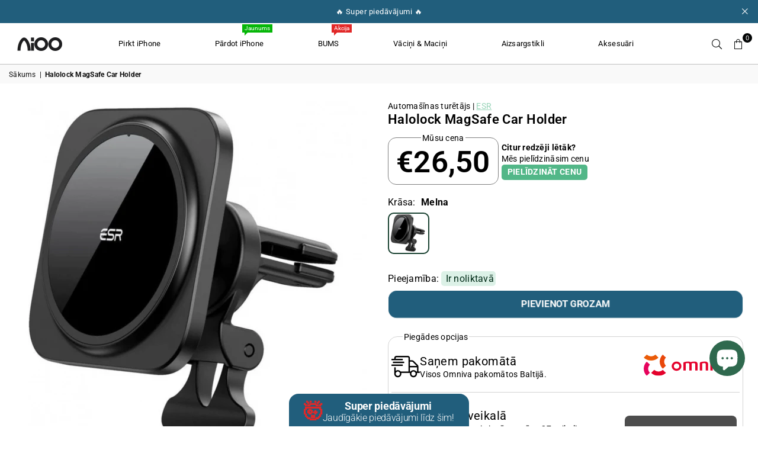

--- FILE ---
content_type: text/html; charset=utf-8
request_url: https://www.aioostore.lv/products/halolock-magsafe-car-holder
body_size: 52226
content:
<!doctype html>
<html
  class="no-js"
  lang="lv-LV"
  
>
  <head>
    <script>
      // Define window.routes immediately to prevent errors in Shopify apps
      window.routes = window.routes || {};
      window.routes.url = 'https://www.aioostore.lv';
      window.routes.cart_add_url = '/cart/add';
      window.routes.cart_change_url = '/cart/change';
      window.routes.cart_update_url = '/cart/update';
      window.routes.cart_url = '/cart';
      window.routes.predictive_search_url = '/search/suggest';
      // Alias for backward compatibility with Shopify apps
      var routes = window.routes;
    </script><meta charset="utf-8"><meta http-equiv="X-UA-Compatible" content="IE=edge,chrome=1"><meta name="viewport" content="width=device-width, initial-scale=1.0"><meta name="theme-color" content="#000"><meta name="format-detection" content="telephone=no"><link rel="canonical" href="https://www.aioostore.lv/products/halolock-magsafe-car-holder"><link rel="preconnect" href="https://cdn.shopify.com" crossorigin><link rel="dns-prefetch" href="https://www.aioostore.lv" crossorigin><link rel="dns-prefetch" href="https://aioolv.myshopify.com" crossorigin><link rel="preconnect" href="https://fonts.shopifycdn.com" crossorigin><link rel="shortcut icon" href="//www.aioostore.lv/cdn/shop/files/SymbolAiOOBlack_FiLLED_32x32.webp?v=1700553734" type="image/png"><link rel="apple-touch-icon-precomposed" type="image/png" sizes="152x152" href="//www.aioostore.lv/cdn/shop/files/SymbolAiOOBlack_FiLLED_152x.webp?v=1700553734"><title>Halolock MagSafe Car Holder &ndash; Aioostore</title><!-- /snippets/social-meta-tags.liquid --> <meta name="keywords" content="Aioostore, www.aioostore.lv" /><meta name="author" content="Toms Ernests Velme / Valts Zutis"><meta property="og:site_name" content="Aioostore"><meta property="og:url" content="https://www.aioostore.lv/products/halolock-magsafe-car-holder"><meta property="og:title" content="Halolock MagSafe Car Holder"><meta property="og:type" content="product"><meta property="og:description" content="AIOO pieejams plašs mobilo ierīču aksesuāru klāsts, lai aizsargātu un personalizētu tavas viedierīces kā arī mazlietoti iPhone ar garantiju. Vari arī nopelnīt, dodot savam vecajam telefonam jaunu dzīvi un pārdodot to mums."><meta property="og:price:amount" content="26,50"><meta property="og:price:currency" content="EUR"><meta property="og:image" content="http://www.aioostore.lv/cdn/shop/files/72870771fb2989d9574f11c95d24707c_1200x1200.jpg?v=1722568941"><meta property="og:image" content="http://www.aioostore.lv/cdn/shop/files/72870771fb2989d9574f11c95d24707c_cb7451d9-4c3a-4881-8600-136bd14722cf_1200x1200.jpg?v=1761220689"><meta property="og:image:secure_url" content="https://www.aioostore.lv/cdn/shop/files/72870771fb2989d9574f11c95d24707c_1200x1200.jpg?v=1722568941"><meta property="og:image:secure_url" content="https://www.aioostore.lv/cdn/shop/files/72870771fb2989d9574f11c95d24707c_cb7451d9-4c3a-4881-8600-136bd14722cf_1200x1200.jpg?v=1761220689"><meta name="twitter:site" content="@adornthemes"><meta name="twitter:card" content="summary_large_image"><meta name="twitter:title" content="Halolock MagSafe Car Holder"><meta name="twitter:description" content="AIOO pieejams plašs mobilo ierīču aksesuāru klāsts, lai aizsargātu un personalizētu tavas viedierīces kā arī mazlietoti iPhone ar garantiju. Vari arī nopelnīt, dodot savam vecajam telefonam jaunu dzīvi un pārdodot to mums.">
<link rel="preload" as="font" href="//www.aioostore.lv/cdn/fonts/roboto/roboto_n4.2019d890f07b1852f56ce63ba45b2db45d852cba.woff2" type="font/woff2" crossorigin><link rel="preload" as="font" href="//www.aioostore.lv/cdn/fonts/roboto/roboto_n7.f38007a10afbbde8976c4056bfe890710d51dec2.woff2" type="font/woff2" crossorigin><link rel="preload" as="font" href="//www.aioostore.lv/cdn/fonts/poppins/poppins_n4.0ba78fa5af9b0e1a374041b3ceaadf0a43b41362.woff2" type="font/woff2" crossorigin><link rel="preload" as="font" href="//www.aioostore.lv/cdn/fonts/poppins/poppins_n7.56758dcf284489feb014a026f3727f2f20a54626.woff2" type="font/woff2" crossorigin><link rel="preload" as="font" href="//www.aioostore.lv/cdn/fonts/lato/lato_n4.c3b93d431f0091c8be23185e15c9d1fee1e971c5.woff2" type="font/woff2" crossorigin><link rel="preload" as="font" href="//www.aioostore.lv/cdn/fonts/lato/lato_n7.900f219bc7337bc57a7a2151983f0a4a4d9d5dcf.woff2" type="font/woff2" crossorigin><link rel="preload" as="font" href="//www.aioostore.lv/cdn/shop/t/57/assets/adorn-icons.woff2?v=23110375483909177801759390477" type="font/woff2" crossorigin><style type="text/css">:root{--ft1:Roboto,sans-serif;--ft2:Poppins,sans-serif;--ft3:Lato,sans-serif;--site_gutter:15px;--grid_gutter:30px;--grid_gutter_sm:15px; --input_height:38px;--input_height_sm:32px;--error:#d20000}*,::after,::before{box-sizing:border-box}article,aside,details,figcaption,figure,footer,header,hgroup,main,menu,nav,section,summary{display:block}body,button,input,select,textarea{font-family:-apple-system,BlinkMacSystemFont,"Segoe UI","Roboto","Oxygen","Ubuntu","Cantarell","Helvetica Neue",sans-serif;-webkit-font-smoothing:antialiased;-webkit-text-size-adjust:100%}a{background-color:transparent}a,a:after,a:before{transition:all .3s ease-in-out}b,strong{font-weight:700;}em{font-style:italic}small{font-size:80%}sub,sup{font-size:75%;line-height:0;position:relative;vertical-align:baseline}sup{top:-.5em}sub{bottom:-.25em}img{max-width:100%;border:0}button,input,optgroup,select,textarea{color:inherit;font:inherit;margin:0;outline:0}button[disabled],input[disabled]{cursor:default}[type=button]::-moz-focus-inner,[type=reset]::-moz-focus-inner,[type=submit]::-moz-focus-inner,button::-moz-focus-inner{border-style:none;padding:0}[type=button]:-moz-focusring,[type=reset]:-moz-focusring,[type=submit]:-moz-focusring,button:-moz-focusring{outline:1px dotted ButtonText}input[type=email],input[type=number],input[type=password],input[type=search]{-webkit-appearance:none;-moz-appearance:none}table{width:100%;border-collapse:collapse;border-spacing:0}td,th{padding:0}textarea{overflow:auto;-webkit-appearance:none;-moz-appearance:none}[tabindex='-1']:focus{outline:0}a,img{outline:0!important;border:0}[role=button],a,button,input,label,select,textarea{touch-action:manipulation}.fl,.flex{display:flex}.fl1,.flex-item{flex:1}.clearfix::after{content:'';display:table;clear:both}.clear{clear:both}.icon__fallback-text,.v-hidden{position:absolute!important;overflow:hidden;clip:rect(0 0 0 0);height:1px;width:1px;margin:-1px;padding:0;border:0}.visibility-hidden{visibility:hidden}.js-focus-hidden:focus{outline:0}.no-js:not(html),.no-js .js{display:none}.no-js .no-js:not(html){display:block}.skip-link:focus{clip:auto;width:auto;height:auto;margin:0;color:#111;background-color:#fff;padding:10px;opacity:1;z-index:10000;transition:none}blockquote{background:#f8f8f8;font-weight:600;font-size:15px;font-style:normal;text-align:center;padding:0 30px;margin:0}.rte blockquote{padding:25px;margin-bottom:20px}blockquote p+cite{margin-top:7.5px}blockquote cite{display:block;font-size:13px;font-style:inherit}code,pre{font-family:Consolas,monospace;font-size:1em}pre{overflow:auto}.rte:last-child{margin-bottom:0}.rte .h1,.rte .h2,.rte .h3,.rte .h4,.rte .h5,.rte .h6,.rte h1,.rte h2,.rte h3,.rte h4,.rte h5,.rte h6{margin-top:15px;margin-bottom:7.5px}.rte .h1:first-child,.rte .h2:first-child,.rte .h3:first-child,.rte .h4:first-child,.rte .h5:first-child,.rte .h6:first-child,.rte h1:first-child,.rte h2:first-child,.rte h3:first-child,.rte h4:first-child,.rte h5:first-child,.rte h6:first-child{margin-top:0}.rte li{margin-bottom:4px;list-style:inherit}.rte li:last-child{margin-bottom:0}.rte-setting{margin-bottom:11.11111px}.rte-setting:last-child{margin-bottom:0}p:last-child{margin-bottom:0}li{list-style:none}.fine-print{font-size:1.07692em;font-style:italic;margin:20px 0}.txt--minor{font-size:80%}.txt--emphasis{font-style:italic}.icon{display:inline-block;width:20px;height:20px;vertical-align:middle;fill:currentColor}.no-svg .icon{display:none}svg.icon:not(.icon--full-color) circle,svg.icon:not(.icon--full-color) ellipse,svg.icon:not(.icon--full-color) g,svg.icon:not(.icon--full-color) line,svg.icon:not(.icon--full-color) path,svg.icon:not(.icon--full-color) polygon,svg.icon:not(.icon--full-color) polyline,svg.icon:not(.icon--full-color) rect,symbol.icon:not(.icon--full-color) circle,symbol.icon:not(.icon--full-color) ellipse,symbol.icon:not(.icon--full-color) g,symbol.icon:not(.icon--full-color) line,symbol.icon:not(.icon--full-color) path,symbol.icon:not(.icon--full-color) polygon,symbol.icon:not(.icon--full-color) polyline,symbol.icon:not(.icon--full-color) rect{fill:inherit;stroke:inherit}.no-svg .icon__fallback-text{position:static!important;overflow:inherit;clip:none;height:auto;width:auto;margin:0}ol,ul{margin:0;padding:0}ol{list-style:decimal}.list--inline{padding:0;margin:0}.list--inline li{display:inline-block;margin-bottom:0;vertical-align:middle}.rte img{height:auto}.rte table{table-layout:fixed}.rte ol,.rte ul{margin:20px 0 30px 30px}.rte ol.list--inline,.rte ul.list--inline{margin-left:0}.rte ul{list-style:disc outside}.rte ul ul{list-style:circle outside}.rte ul ul ul{list-style:square outside}.rte a:not(.btn){padding-bottom:1px}.tc .rte ol,.tc .rte ul,.tc.rte ol,.tc.rte ul{margin-left:0;list-style-position:inside}.rte__table-wrapper{max-width:100%;overflow:auto;-webkit-overflow-scrolling:touch}svg:not(:root){overflow:hidden}.video-wrapper{position:relative;overflow:hidden;max-width:100%;padding-bottom:56.25%;height:0;height:auto}.video-wrapper iframe{position:absolute;top:0;left:0;width:100%;height:100%}form{margin:0}legend{border:0;padding:0}button,input[type=submit],label[for]{cursor:pointer}input[type=text]{-webkit-appearance:none;-moz-appearance:none}[type=checkbox]+label,[type=radio]+label{display:inline-block;margin-bottom:0}textarea{min-height:100px}input[type=checkbox],input[type=radio]{margin:0 5px 0 0;vertical-align:middle}select::-ms-expand{display:none}.label--hidden{position:absolute;height:0;width:0;margin-bottom:0;overflow:hidden;clip:rect(1px,1px,1px,1px)}.form-vertical input,.form-vertical select,.form-vertical textarea{display:block;width:100%}.form-vertical [type=checkbox],.form-vertical [type=radio]{display:inline-block;width:auto;margin-right:5px}.form-vertical .btn,.form-vertical [type=submit]{display:inline-block;width:auto}.grid--table{display:table;table-layout:fixed;width:100%}.grid--table>.gitem{float:none;display:table-cell;vertical-align:middle}.is-transitioning{display:block!important;visibility:visible!important}.mr0{margin:0 !important;}.pd0{ padding:0 !important;}.db{display:block}.dbi{display:inline-block}.dn, .hidden,.btn.loading .txt {display:none}.of_hidden {overflow:hidden}.pa {position:absolute}.pr {position:relative}.fw-300{font-weight:300}.fw-400{font-weight:400}.fw-500{font-weight:500}.fw-600{font-weight:600}b,strong,.fw-700{font-weight:700}em, .em{font-style:italic}.tt-u{text-transform:uppercase}.tt-l{text-transform:lowercase}.tt-c{text-transform:capitalize}.tt-n{text-transform:none}.list-bullet,.list-arrow,.list-square,.order-list{padding:0 0 15px 15px;}.list-bullet li {list-style:disc; padding:4px 0; }.list-bullet ul, .list-circle ul, .list-arrow ul, .order-list li {padding-left:15px;}.list-square li {list-style:square; padding:4px 0; } .list-arrow li {list-style:disclosure-closed; padding:4px 0; }.order-list li {list-style:decimal; padding:4px 0; }.tdn {text-decoration:none!important}.tdu {text-decoration:underline}.imgFt{position:absolute;top:0;left:0;width:100%;height:100%;object-fit:cover; object-position:center; }.imgFl { display:block; width:100%; height:auto; }.imgWrapper { display:block; margin:auto; }.autoHt { height:auto; }.bgImg { background-size:cover; background-repeat:no-repeat; background-position:center; }.grid-sizer{width:25%; position:absolute}.w_auto {width:auto!important}.h_auto{height:auto}.w_100{width:100%!important}.h_100{height:100%!important}.pd10 {padding:10px;}.grid{display:flex;flex-wrap:wrap;list-style:none;margin:0 -7.5px }.gitem{flex:0 0 auto;padding-left:7.5px;padding-right:7.5px;width:100%}.col-1,.rwcols-1 .gitem, .wd100{width:100%}.col-2,.rwcols-2 .gitem,.wd50{width:50%}.col-3,.rwcols-3 .gitem,.wd33{width:33.33333%}.col-4,.rwcols-4 .gitem,.wd25{width:25%}.col-5,.rwcols-5 .gitem,.wd20{width:20%}.col-6,.rwcols-6 .gitem,.wd16{width:16.66667%}.col-7,.rwcols-7 .gitem,.wd14{width:14.28571%}.col-8,.rwcols-8 .gitem,.wd12{width:12.5%}.col-9,.rwcols-9 .gitem,.wd11{width:11.11111%}.col-10,.rwcols-10 .gitem,.wd10{width:10%}.wd30{width:30%}.wd37{width:37.5%}.wd40{width:40%}.wd60{width:60%}.wd62{width:62.5%}.wd66{width:66.66667%}.wd70{width:70%}.wd75{width:75%}.wd80{width:80%}.wd83{width:83.33333%}.wd87{width:87.5%}.wd90{width:90%}.wd100{width:100%}.show{display:block!important}.hide{display:none!important}.grid-products{margin:0 -0.0px}.grid-products .gitem{padding-left:0.0px;padding-right:0.0px}.f-row{flex-direction:row}.f-col{flex-direction:column}.f-wrap{flex-wrap:wrap}.f-nowrap{flex-wrap:nowrap}.f-jcs{justify-content:flex-start}.f-jce{justify-content:flex-end}.f-jcc{justify-content:center}.f-jcsb{justify-content:space-between}.f-jcsa{justify-content:space-around}.f-jcse{justify-content:space-evenly}.f-ais{align-items:flex-start}.f-aie{align-items:flex-end}.f-aic{align-items:center}.f-aib{align-items:baseline}.f-aist{align-items:stretch}.f-acs{align-content:flex-start}.f-ace{align-content:flex-end}.f-acc{align-content:center}.f-acsb{align-content:space-between}.f-acsa{align-content:space-around}.f-acst{align-content:stretch}.f-asa{align-self:auto}.f-ass{align-self:flex-start}.f-ase{align-self:flex-end}.f-asc{align-self:center}.f-asb{align-self:baseline}.f-asst{align-self:stretch}.order0{order:0}.order1{order:1}.order2{order:2}.order3{order:3}.tl{text-align:left!important}.tc{text-align:center!important}.tr{text-align:right!important}.m_auto{margin-left:auto;margin-right:auto}.ml_auto{margin-left:auto}.mr_auto{margin-right:auto}.m0{margin:0!important}.mt0{margin-top:0!important}.ml0{margin-left:0!important}.mr0{margin-right:0!important}.mb0{margin-bottom:0!important}.ml5{margin-left:5px}.mt5{margin-top:5px}.mr5{margin-right:5px}.mb5{margin-bottom:5px}.ml10{margin-left:10px}.mt10{margin-top:10px}.mr10{margin-right:10px}.mb10{margin-bottom:10px}.ml15{margin-left:15px}.mt15{margin-top:15px}.mr15{margin-right:15px}.mb15{margin-bottom:15px}.ml20{margin-left:20px}.mt20{margin-top:20px!important}.mr20{margin-right:20px}.mb20{margin-bottom:20px}.ml25{margin-left:25px}.mt25{margin-top:25px}.mr25{margin-right:25px}.mb25{margin-bottom:25px}.ml30{margin-left:30px}.mt30{margin-top:30px}.mr30{margin-right:30px}.mb30{margin-bottom:30px}.mb35{margin-bottom:35px}.mb40{margin-bottom:40px}.mb45{margin-bottom:45px}.mb50{margin-bottom:50px}@media (min-width:768px){.col-md-1{width:100%}.col-md-2,.rwcols-md-2 .gitem,.wd50-md{width:50%}.col-md-3,.rwcols-md-3 .gitem,.wd33-md{width:33.33333%}.col-md-4,.rwcols-md-4 .gitem,.wd25-md{width:25%}.col-md-5,.rwcols-md-5 .gitem,.wd20-md{width:20%}.col-md-6,.rwcols-md-6 .gitem,.wd16-md{width:16.66667%}.col-md-7,.rwcols-md-7 .gitem,.wd14-md{width:14.28571%}.col-md-8,.rwcols-md-8 .gitem,.wd12-md{width:12.5%}.col-md-9,.rwcols-md-9 .gitem,.wd11-md{width:11.11111%}.col-md-10,.rwcols-md-10 .gitem,.wd10-md{width:10%}.wd30-md{width:30%}.wd37-md{width:37.5%}.wd40-md{width:40%}.wd60-md{width:60%}.wd62-md{width:62.5%}.wd66-md{width:66.66667%}.wd70-md{width:70%}.wd75-md{width:75%}.wd80-md{width:80%}.wd83-md{width:83.33333%}.wd87-md{width:87.5%}.wd90-md{width:90%}.tl-md{text-align:left!important}.tc-md{text-align:center!important}.tr-md{text-align:right!important}.f-row-md{flex-direction:row}.f-col-md{flex-direction:column}.f-wrap-md{flex-wrap:wrap}.f-nowrap-md{flex-wrap:nowrap}.f-jcs-md{justify-content:flex-start}.f-jce-md{justify-content:flex-end}.f-jcc-md{justify-content:center}.f-jcsb-md{justify-content:space-between}.f-jcsa-md{justify-content:space-around}.f-jcse-md{justify-content:space-evenly}.f-ais-md{align-items:flex-start}.f-aie-md{align-items:flex-end}.f-aic-md{align-items:center}.f-aib-md{align-items:baseline}.f-aist-md{align-items:stretch}.f-acs-md{align-content:flex-start}.f-ace-md{align-content:flex-end}.f-acc-md{align-content:center}.f-acsb-md{align-content:space-between}.f-acsa-md{align-content:space-around}.f-acst-md{align-content:stretch}.f-asa-md{align-self:auto}.f-ass-md{align-self:flex-start}.f-ase-md{align-self:flex-end}.f-asc-md{align-self:center}.f-asb-md{align-self:baseline}.f-asst-md{align-self:stretch}.mb0-md{margin-bottom:0}.mb5-md{margin-bottom:5px}.mb10-md{margin-bottom:10px}.mb15-md{margin-bottom:15px}.mb20-md{margin-bottom:20px}.mb25-md{margin-bottom:25px}.mb30-md{margin-bottom:30px}.mb35-md{margin-bottom:35px}.mb40-md{margin-bottom:40px}.mb45-md{margin-bottom:45px}.mb50-md{margin-bottom:50px}}@media (min-width:1025px){.grid{margin:0 -15px }.gitem{padding-left:15px;padding-right:15px }.col-lg-1{width:100%}.col-lg-2,.rwcols-lg-2 .gitem,.wd50-lg{width:50%}.col-lg-3,.rwcols-lg-3 .gitem,.wd33-lg{width:33.33333%}.col-lg-4,.rwcols-lg-4 .gitem,.wd25-lg{width:25%}.col-lg-5,.rwcols-lg-5 .gitem,.wd20-lg{width:20%}.col-lg-6,.rwcols-lg-6 .gitem,.wd16-lg{width:16.66667%}.col-lg-7,.rwcols-lg-7 .gitem,.wd14-lg{width:14.28571%}.col-lg-8,.rwcols-lg-8 .gitem,.wd12-lg{width:12.5%}.col-lg-9,.rwcols-lg-9 .gitem,.wd11-lg{width:11.11111%}.col-lg-10,.rwcols-lg-10 .gitem,.wd10-lg{width:10%}.wd30-lg{width:30%}.wd37-lg{width:37.5%}.wd40-lg{width:40%}.wd60-lg{width:60%}.wd62-lg{width:62.5%}.wd66-lg{width:66.66667%}.wd70-lg{width:70%}.wd75-lg{width:75%}.wd80-lg{width:80%}.wd83-lg{width:83.33333%}.wd87-lg{width:87.5%}.wd90-lg{width:90%}.show-lg{display:block!important}.hide-lg{display:none!important}.f-row-lg{flex-direction:row}.f-col-lg{flex-direction:column}.f-wrap-lg{flex-wrap:wrap}.f-nowrap-lg{flex-wrap:nowrap}.tl-lg {text-align:left!important}.tc-lg {text-align:center!important}.tr-lg {text-align:right!important}.grid-products{margin:0 -15.0px}.grid-products .gitem{padding-left:15.0px;padding-right:15.0px}}@media (min-width:1280px){.col-xl-1{width:100%}.col-xl-2,.rwcols-xl-2 .gitem,.wd50-xl{width:50%}.col-xl-3,.rwcols-xl-3 .gitem,.wd33-xl{width:33.33333%}.col-xl-4,.rwcols-xl-4 .gitem,.wd25-xl{width:25%}.col-xl-5,.rwcols-xl-5 .gitem,.wd20-xl{width:20%}.col-xl-6,.rwcols-xl-6 .gitem,.wd16-xl{width:16.66667%}.col-xl-7,.rwcols-xl-7 .gitem,.wd14-xl{width:14.28571%}.col-xl-8,.rwcols-xl-8 .gitem,.wd12-xl{width:12.5%}.col-xl-9,.rwcols-xl-9 .gitem,.wd11-xl{width:11.11111%}.col-xl-10,.rwcols-xl-10 .gitem,.wd10-xl{width:10%}.wd30-xl{width:30%}.wd37-xl{width:37.5%}.wd40-xl{width:40%}.wd60-xl{width:60%}.wd62-xl{width:62.5%}.wd66-xl{width:66.66667%}.wd70-xl{width:70%}.wd75-xl{width:75%}.wd80-xl{width:80%}.wd83-xl{width:83.33333%}.wd87-xl{width:87.5%}.wd90-xl{width:90%}.show-xl{display:block!important}.hide-xl{display:none!important}.f-wrap-xl{flex-wrap:wrap}.f-col-xl{flex-direction:column}.tl-xl {text-align:left!important}.tc-xl {text-align:center!important}.tr-xl {text-align:right!important}}@media only screen and (min-width:768px) and (max-width:1025px){.show-md{display:block!important}.hide-md{display:none!important}}.hide-dk {display:none!important}.show-dk {display:block!important}@media only screen and (max-width:767px){.show-sm{display:block!important}.hide-sm{display:none!important}}@font-face{font-family:Adorn-Icons;src:url("//www.aioostore.lv/cdn/shop/t/57/assets/adorn-icons.woff2?v=23110375483909177801759390477") format('woff2'),url("//www.aioostore.lv/cdn/shop/t/57/assets/adorn-icons.woff?v=3660380726993999231759390476") format('woff');font-weight:400;font-style:normal;font-display:swap}.at{font:normal normal normal 15px/1 Adorn-Icons;speak:none;text-transform:none;display:inline-block;vertical-align:middle;text-rendering:auto;-webkit-font-smoothing:antialiased;-moz-osx-font-smoothing:grayscale}@font-face {font-family: Roboto;font-weight: 300;font-style: normal;font-display: swap;src: url("//www.aioostore.lv/cdn/fonts/roboto/roboto_n3.9ac06d5955eb603264929711f38e40623ddc14db.woff2") format("woff2"), url("//www.aioostore.lv/cdn/fonts/roboto/roboto_n3.797df4bf78042ba6106158fcf6a8d0e116fbfdae.woff") format("woff");}@font-face {font-family: Roboto;font-weight: 400;font-style: normal;font-display: swap;src: url("//www.aioostore.lv/cdn/fonts/roboto/roboto_n4.2019d890f07b1852f56ce63ba45b2db45d852cba.woff2") format("woff2"), url("//www.aioostore.lv/cdn/fonts/roboto/roboto_n4.238690e0007583582327135619c5f7971652fa9d.woff") format("woff");}@font-face {font-family: Roboto;font-weight: 500;font-style: normal;font-display: swap;src: url("//www.aioostore.lv/cdn/fonts/roboto/roboto_n5.250d51708d76acbac296b0e21ede8f81de4e37aa.woff2") format("woff2"), url("//www.aioostore.lv/cdn/fonts/roboto/roboto_n5.535e8c56f4cbbdea416167af50ab0ff1360a3949.woff") format("woff");}@font-face {font-family: Roboto;font-weight: 600;font-style: normal;font-display: swap;src: url("//www.aioostore.lv/cdn/fonts/roboto/roboto_n6.3d305d5382545b48404c304160aadee38c90ef9d.woff2") format("woff2"), url("//www.aioostore.lv/cdn/fonts/roboto/roboto_n6.bb37be020157f87e181e5489d5e9137ad60c47a2.woff") format("woff");}@font-face {font-family: Roboto;font-weight: 700;font-style: normal;font-display: swap;src: url("//www.aioostore.lv/cdn/fonts/roboto/roboto_n7.f38007a10afbbde8976c4056bfe890710d51dec2.woff2") format("woff2"), url("//www.aioostore.lv/cdn/fonts/roboto/roboto_n7.94bfdd3e80c7be00e128703d245c207769d763f9.woff") format("woff");}@font-face {font-family: Poppins;font-weight: 300;font-style: normal;font-display: swap;src: url("//www.aioostore.lv/cdn/fonts/poppins/poppins_n3.05f58335c3209cce17da4f1f1ab324ebe2982441.woff2") format("woff2"), url("//www.aioostore.lv/cdn/fonts/poppins/poppins_n3.6971368e1f131d2c8ff8e3a44a36b577fdda3ff5.woff") format("woff");}@font-face {font-family: Poppins;font-weight: 400;font-style: normal;font-display: swap;src: url("//www.aioostore.lv/cdn/fonts/poppins/poppins_n4.0ba78fa5af9b0e1a374041b3ceaadf0a43b41362.woff2") format("woff2"), url("//www.aioostore.lv/cdn/fonts/poppins/poppins_n4.214741a72ff2596839fc9760ee7a770386cf16ca.woff") format("woff");}@font-face {font-family: Poppins;font-weight: 500;font-style: normal;font-display: swap;src: url("//www.aioostore.lv/cdn/fonts/poppins/poppins_n5.ad5b4b72b59a00358afc706450c864c3c8323842.woff2") format("woff2"), url("//www.aioostore.lv/cdn/fonts/poppins/poppins_n5.33757fdf985af2d24b32fcd84c9a09224d4b2c39.woff") format("woff");}@font-face {font-family: Poppins;font-weight: 600;font-style: normal;font-display: swap;src: url("//www.aioostore.lv/cdn/fonts/poppins/poppins_n6.aa29d4918bc243723d56b59572e18228ed0786f6.woff2") format("woff2"), url("//www.aioostore.lv/cdn/fonts/poppins/poppins_n6.5f815d845fe073750885d5b7e619ee00e8111208.woff") format("woff");}@font-face {font-family: Poppins;font-weight: 700;font-style: normal;font-display: swap;src: url("//www.aioostore.lv/cdn/fonts/poppins/poppins_n7.56758dcf284489feb014a026f3727f2f20a54626.woff2") format("woff2"), url("//www.aioostore.lv/cdn/fonts/poppins/poppins_n7.f34f55d9b3d3205d2cd6f64955ff4b36f0cfd8da.woff") format("woff");}@font-face {font-family: Lato;font-weight: 300;font-style: normal;font-display: swap;src: url("//www.aioostore.lv/cdn/fonts/lato/lato_n3.a7080ececf6191f1dd5b0cb021691ca9b855c876.woff2") format("woff2"), url("//www.aioostore.lv/cdn/fonts/lato/lato_n3.61e34b2ff7341f66543eb08e8c47eef9e1cde558.woff") format("woff");}@font-face {font-family: Lato;font-weight: 400;font-style: normal;font-display: swap;src: url("//www.aioostore.lv/cdn/fonts/lato/lato_n4.c3b93d431f0091c8be23185e15c9d1fee1e971c5.woff2") format("woff2"), url("//www.aioostore.lv/cdn/fonts/lato/lato_n4.d5c00c781efb195594fd2fd4ad04f7882949e327.woff") format("woff");}@font-face {font-family: Lato;font-weight: 500;font-style: normal;font-display: swap;src: url("//www.aioostore.lv/cdn/fonts/lato/lato_n5.b2fec044fbe05725e71d90882e5f3b21dae2efbd.woff2") format("woff2"), url("//www.aioostore.lv/cdn/fonts/lato/lato_n5.f25a9a5c73ff9372e69074488f99e8ac702b5447.woff") format("woff");}@font-face {font-family: Lato;font-weight: 600;font-style: normal;font-display: swap;src: url("//www.aioostore.lv/cdn/fonts/lato/lato_n6.38d0e3b23b74a60f769c51d1df73fac96c580d59.woff2") format("woff2"), url("//www.aioostore.lv/cdn/fonts/lato/lato_n6.3365366161bdcc36a3f97cfbb23954d8c4bf4079.woff") format("woff");}@font-face {font-family: Lato;font-weight: 700;font-style: normal;font-display: swap;src: url("//www.aioostore.lv/cdn/fonts/lato/lato_n7.900f219bc7337bc57a7a2151983f0a4a4d9d5dcf.woff2") format("woff2"), url("//www.aioostore.lv/cdn/fonts/lato/lato_n7.a55c60751adcc35be7c4f8a0313f9698598612ee.woff") format("woff");}.page-width { margin:0 auto; padding-left:10px; padding-right:10px; max-width:1350px; }.fullwidth { max-width:100%; padding-left:10px; padding-right:10px; }@media only screen and (min-width:766px) { .page-width { padding-left:15px; padding-right:15px; }.fullwidth { padding-left:15px; padding-right:15px; }}@media only screen and (min-width:1280px){.fullwidth { padding-left:55px; padding-right:55px; }}.fullwidth.npd { padding-left:0; padding-right:0; }</style><link rel="stylesheet" href="//www.aioostore.lv/cdn/shop/t/57/assets/theme.css?v=113981424939065378531768224814" type="text/css" media="all">    <script src="//www.aioostore.lv/cdn/shop/t/57/assets/lazysizes.js?v=87699819761267479901759390477" async></script>  <script>var theme = {strings:{addToCart:"Pievienot grozam",preOrder:" Iepriekšpasūtījums",soldOut:" Izpirkts",unavailable:" Nav pieejams",showMore:"Parādīt vēl",showLess:"Parādīt mazāk"},mlcurrency:true,moneyFormat:"€{{amount_with_comma_separator}}",currencyFormat:"money_format",shopCurrency:"EUR",autoCurrencies:true,money_currency_format:"€{{amount_with_comma_separator}} EUR",money_format:"€{{amount_with_comma_separator}}",ajax_cart:true,fixedHeader:false,animation:false,animationMobile:true,searchresult:"Apskatīt visus",wlAvailable:"Pieejams vēlmju sarakstā",rtl:false,};document.documentElement.className = document.documentElement.className.replace('no-js', 'js');var Metatheme = null,thm = 'Avone', shpeml = 'info@aioo.lv', dmn = window.location.hostname;// Prevent duplicate Trustpilot script declarationsif (typeof window.trustpilot_trustbox_settings === 'undefined') {window.trustpilot_trustbox_settings = {};}        window.lazySizesConfig = window.lazySizesConfig || {};window.lazySizesConfig.loadMode = 1;      window.lazySizesConfig.loadHidden = false;        window.shopUrl = 'https://www.aioostore.lv';      // window.routes already defined at the beginning of <head>      window.cartStrings = {        error: `Kļūda atjaunojot Tavu grozu, mēģini vēlreiz..`,        quantityError: `Tu vari pievienot tikai šādu skaitu šīs preces - [quantity].`      };</script><script src="//www.aioostore.lv/cdn/shop/t/57/assets/vendor.js?v=12795424247232286211759390480" defer="defer"></script>



<script>window.performance && window.performance.mark && window.performance.mark('shopify.content_for_header.start');</script><meta name="facebook-domain-verification" content="au8m968gfizfud03e17kqqjytllgio">
<meta name="facebook-domain-verification" content="tzpgx2bh4wk0e2rkjfbldlsqiib7ga">
<meta name="facebook-domain-verification" content="hr5eicbvlpzvv251x5udcidd2ntts6">
<meta name="facebook-domain-verification" content="569tdku7w9l3a63jobenqww9cykl8u">
<meta name="facebook-domain-verification" content="ibfj8ao0pv2ie64ws4naocoyl2ich8">
<meta name="google-site-verification" content="rRXwdwun7Q-D-PVB5cOwfECefaQ33ySLMDIJ4b65e7Q">
<meta id="shopify-digital-wallet" name="shopify-digital-wallet" content="/56671994013/digital_wallets/dialog">
<link rel="alternate" type="application/json+oembed" href="https://www.aioostore.lv/products/halolock-magsafe-car-holder.oembed">
<script async="async" data-src="/checkouts/internal/preloads.js?locale=lv-LV"></script>
<script id="shopify-features" type="application/json">{"accessToken":"bfa8a2e42e3cadf831ac799a78713530","betas":["rich-media-storefront-analytics"],"domain":"www.aioostore.lv","predictiveSearch":true,"shopId":56671994013,"locale":"en"}</script>
<script>var Shopify = Shopify || {};
Shopify.shop = "aioolv.myshopify.com";
Shopify.locale = "lv-LV";
Shopify.currency = {"active":"EUR","rate":"1.0"};
Shopify.country = "LV";
Shopify.theme = {"name":"aioostore-theme\/main","id":187921432919,"schema_name":"Avone","schema_version":"5.1","theme_store_id":null,"role":"main"};
Shopify.theme.handle = "null";
Shopify.theme.style = {"id":null,"handle":null};
Shopify.cdnHost = "www.aioostore.lv/cdn";
Shopify.routes = Shopify.routes || {};
Shopify.routes.root = "/";</script>
<script type="module">!function(o){(o.Shopify=o.Shopify||{}).modules=!0}(window);</script>
<script>!function(o){function n(){var o=[];function n(){o.push(Array.prototype.slice.apply(arguments))}return n.q=o,n}var t=o.Shopify=o.Shopify||{};t.loadFeatures=n(),t.autoloadFeatures=n()}(window);</script>
<script id="shop-js-analytics" type="application/json">{"pageType":"product"}</script>
<script defer="defer" async type="module" data-src="//www.aioostore.lv/cdn/shopifycloud/shop-js/modules/v2/client.init-shop-cart-sync_C5BV16lS.en.esm.js"></script>
<script defer="defer" async type="module" data-src="//www.aioostore.lv/cdn/shopifycloud/shop-js/modules/v2/chunk.common_CygWptCX.esm.js"></script>
<script type="module">
  await import("//www.aioostore.lv/cdn/shopifycloud/shop-js/modules/v2/client.init-shop-cart-sync_C5BV16lS.en.esm.js");
await import("//www.aioostore.lv/cdn/shopifycloud/shop-js/modules/v2/chunk.common_CygWptCX.esm.js");

  window.Shopify.SignInWithShop?.initShopCartSync?.({"fedCMEnabled":true,"windoidEnabled":true});

</script>
<script>(function() {
  var isLoaded = false;
  function asyncLoad() {
    if (isLoaded) return;
    isLoaded = true;
    var urls = ["https:\/\/plugin.brevo.com\/integrations\/api\/automation\/script?user_connection_id=64229e7d0f78ab17650f3f29\u0026ma-key=1d83lekvcy21ittq8yqdyk1l\u0026shop=aioolv.myshopify.com","https:\/\/plugin.brevo.com\/integrations\/api\/sy\/cart_tracking\/script?ma-key=1d83lekvcy21ittq8yqdyk1l\u0026user_connection_id=64229e7d0f78ab17650f3f29\u0026shop=aioolv.myshopify.com","https:\/\/ecommplugins-scripts.trustpilot.com\/v2.1\/js\/header.min.js?settings=eyJrZXkiOiIybDhkczlaVXRPeHVRSTBFIn0=\u0026v=2.5\u0026shop=aioolv.myshopify.com","https:\/\/ecommplugins-trustboxsettings.trustpilot.com\/aioolv.myshopify.com.js?settings=1697453843024\u0026shop=aioolv.myshopify.com","https:\/\/production.parcely.app\/cartV2.js?shop=aioolv.myshopify.com"];
    for (var i = 0; i < urls.length; i++) {
      var s = document.createElement('script');
      s.type = 'text/javascript';
      s.async = true;
      s.src = urls[i];
      var x = document.getElementsByTagName('script')[0];
      x.parentNode.insertBefore(s, x);
    }
  };
  document.addEventListener('StartAsyncLoading',function(event){asyncLoad();});if(window.attachEvent) {
    window.attachEvent('onload', function(){});
  } else {
    window.addEventListener('load', function(){}, false);
  }
})();</script>
<script id="__st">var __st={"a":56671994013,"offset":7200,"reqid":"44880185-1534-4fcf-8755-7e57a6b0ce39-1768731272","pageurl":"www.aioostore.lv\/products\/halolock-magsafe-car-holder","u":"ba4528238dae","p":"product","rtyp":"product","rid":9481212428631};</script>
<script>window.ShopifyPaypalV4VisibilityTracking = true;</script>
<script id="captcha-bootstrap">!function(){'use strict';const t='contact',e='account',n='new_comment',o=[[t,t],['blogs',n],['comments',n],[t,'customer']],c=[[e,'customer_login'],[e,'guest_login'],[e,'recover_customer_password'],[e,'create_customer']],r=t=>t.map((([t,e])=>`form[action*='/${t}']:not([data-nocaptcha='true']) input[name='form_type'][value='${e}']`)).join(','),a=t=>()=>t?[...document.querySelectorAll(t)].map((t=>t.form)):[];function s(){const t=[...o],e=r(t);return a(e)}const i='password',u='form_key',d=['recaptcha-v3-token','g-recaptcha-response','h-captcha-response',i],f=()=>{try{return window.sessionStorage}catch{return}},m='__shopify_v',_=t=>t.elements[u];function p(t,e,n=!1){try{const o=window.sessionStorage,c=JSON.parse(o.getItem(e)),{data:r}=function(t){const{data:e,action:n}=t;return t[m]||n?{data:e,action:n}:{data:t,action:n}}(c);for(const[e,n]of Object.entries(r))t.elements[e]&&(t.elements[e].value=n);n&&o.removeItem(e)}catch(o){console.error('form repopulation failed',{error:o})}}const l='form_type',E='cptcha';function T(t){t.dataset[E]=!0}const w=window,h=w.document,L='Shopify',v='ce_forms',y='captcha';let A=!1;((t,e)=>{const n=(g='f06e6c50-85a8-45c8-87d0-21a2b65856fe',I='https://cdn.shopify.com/shopifycloud/storefront-forms-hcaptcha/ce_storefront_forms_captcha_hcaptcha.v1.5.2.iife.js',D={infoText:'Protected by hCaptcha',privacyText:'Privacy',termsText:'Terms'},(t,e,n)=>{const o=w[L][v],c=o.bindForm;if(c)return c(t,g,e,D).then(n);var r;o.q.push([[t,g,e,D],n]),r=I,A||(h.body.append(Object.assign(h.createElement('script'),{id:'captcha-provider',async:!0,src:r})),A=!0)});var g,I,D;w[L]=w[L]||{},w[L][v]=w[L][v]||{},w[L][v].q=[],w[L][y]=w[L][y]||{},w[L][y].protect=function(t,e){n(t,void 0,e),T(t)},Object.freeze(w[L][y]),function(t,e,n,w,h,L){const[v,y,A,g]=function(t,e,n){const i=e?o:[],u=t?c:[],d=[...i,...u],f=r(d),m=r(i),_=r(d.filter((([t,e])=>n.includes(e))));return[a(f),a(m),a(_),s()]}(w,h,L),I=t=>{const e=t.target;return e instanceof HTMLFormElement?e:e&&e.form},D=t=>v().includes(t);t.addEventListener('submit',(t=>{const e=I(t);if(!e)return;const n=D(e)&&!e.dataset.hcaptchaBound&&!e.dataset.recaptchaBound,o=_(e),c=g().includes(e)&&(!o||!o.value);(n||c)&&t.preventDefault(),c&&!n&&(function(t){try{if(!f())return;!function(t){const e=f();if(!e)return;const n=_(t);if(!n)return;const o=n.value;o&&e.removeItem(o)}(t);const e=Array.from(Array(32),(()=>Math.random().toString(36)[2])).join('');!function(t,e){_(t)||t.append(Object.assign(document.createElement('input'),{type:'hidden',name:u})),t.elements[u].value=e}(t,e),function(t,e){const n=f();if(!n)return;const o=[...t.querySelectorAll(`input[type='${i}']`)].map((({name:t})=>t)),c=[...d,...o],r={};for(const[a,s]of new FormData(t).entries())c.includes(a)||(r[a]=s);n.setItem(e,JSON.stringify({[m]:1,action:t.action,data:r}))}(t,e)}catch(e){console.error('failed to persist form',e)}}(e),e.submit())}));const S=(t,e)=>{t&&!t.dataset[E]&&(n(t,e.some((e=>e===t))),T(t))};for(const o of['focusin','change'])t.addEventListener(o,(t=>{const e=I(t);D(e)&&S(e,y())}));const B=e.get('form_key'),M=e.get(l),P=B&&M;t.addEventListener('DOMContentLoaded',(()=>{const t=y();if(P)for(const e of t)e.elements[l].value===M&&p(e,B);[...new Set([...A(),...v().filter((t=>'true'===t.dataset.shopifyCaptcha))])].forEach((e=>S(e,t)))}))}(h,new URLSearchParams(w.location.search),n,t,e,['guest_login'])})(!0,!0)}();</script>
<script integrity="sha256-4kQ18oKyAcykRKYeNunJcIwy7WH5gtpwJnB7kiuLZ1E=" data-source-attribution="shopify.loadfeatures" defer="defer" data-src="//www.aioostore.lv/cdn/shopifycloud/storefront/assets/storefront/load_feature-a0a9edcb.js" crossorigin="anonymous"></script>
<script data-source-attribution="shopify.dynamic_checkout.dynamic.init">var Shopify=Shopify||{};Shopify.PaymentButton=Shopify.PaymentButton||{isStorefrontPortableWallets:!0,init:function(){window.Shopify.PaymentButton.init=function(){};var t=document.createElement("script");t.data-src="https://www.aioostore.lv/cdn/shopifycloud/portable-wallets/latest/portable-wallets.en.js",t.type="module",document.head.appendChild(t)}};
</script>
<script data-source-attribution="shopify.dynamic_checkout.buyer_consent">
  function portableWalletsHideBuyerConsent(e){var t=document.getElementById("shopify-buyer-consent"),n=document.getElementById("shopify-subscription-policy-button");t&&n&&(t.classList.add("hidden"),t.setAttribute("aria-hidden","true"),n.removeEventListener("click",e))}function portableWalletsShowBuyerConsent(e){var t=document.getElementById("shopify-buyer-consent"),n=document.getElementById("shopify-subscription-policy-button");t&&n&&(t.classList.remove("hidden"),t.removeAttribute("aria-hidden"),n.addEventListener("click",e))}window.Shopify?.PaymentButton&&(window.Shopify.PaymentButton.hideBuyerConsent=portableWalletsHideBuyerConsent,window.Shopify.PaymentButton.showBuyerConsent=portableWalletsShowBuyerConsent);
</script>
<script data-source-attribution="shopify.dynamic_checkout.cart.bootstrap">document.addEventListener("DOMContentLoaded",(function(){function t(){return document.querySelector("shopify-accelerated-checkout-cart, shopify-accelerated-checkout")}if(t())Shopify.PaymentButton.init();else{new MutationObserver((function(e,n){t()&&(Shopify.PaymentButton.init(),n.disconnect())})).observe(document.body,{childList:!0,subtree:!0})}}));
</script>

<script>window.performance && window.performance.mark && window.performance.mark('shopify.content_for_header.end');</script>
<!-- Hotjar Tracking Code for https://aioostore.lv -->
    <script>
      (function (h, o, t, j, a, r) {
        h.hj =
          h.hj ||
          function () {
            (h.hj.q = h.hj.q || []).push(arguments);
          };
        h._hjSettings = { hjid: 3781472, hjsv: 6 };
        a = o.getElementsByTagName('head')[0];
        r = o.createElement('script');
        r.async = 1;
        r.src = t + h._hjSettings.hjid + j + h._hjSettings.hjsv;
        a.appendChild(r);
      })(window, document, 'https://static.hotjar.com/c/hotjar-', '.js?sv=');
    </script>
    
    <!-- Meta Pixel Code -->
    <script>
      !function(f,b,e,v,n,t,s)
      {if(f.fbq)return;n=f.fbq=function(){n.callMethod?
      n.callMethod.apply(n,arguments):n.queue.push(arguments)};
      if(!f._fbq)f._fbq=n;n.push=n;n.loaded=!0;n.version='2.0';
      n.queue=[];t=b.createElement(e);t.async=!0;
      t.src=v;s=b.getElementsByTagName(e)[0];
      s.parentNode.insertBefore(t,s)}(window, document,'script',
      'https://connect.facebook.net/en_US/fbevents.js');
      fbq('init', '724729000036183');
      fbq('track', 'PageView');
    </script>
    <noscript><img height="1" width="1" style="display:none"
    src="https://www.facebook.com/tr?id=724729000036183&ev=PageView&noscript=1"
    /></noscript>
    <!-- End Meta Pixel Code -->
    
    <!-- --- Select2 Library  ---- -->

    <script src="//www.aioostore.lv/cdn/shop/t/57/assets/jquery.min.js?v=115860211936397945481759390474"></script>
    <link href="https://cdn.jsdelivr.net/npm/select2@4.1.0-rc.0/dist/css/select2.min.css" rel="stylesheet">
    
    <script src="https://cdn.jsdelivr.net/npm/select2@4.1.0-rc.0/dist/js/select2.min.js"></script>
    
    <!-- Grade/Battery script -->
    <script>
      function showDescriptions() {

      swatchRadios = document.getElementsByClassName("swatchInput");
        for (i = 0; i < swatchRadios.length; i++) {
        if(swatchRadios[i].checked && (swatchRadios[i].value == "New Device" || swatchRadios[i].value == "AA" || swatchRadios[i].value == "A" || swatchRadios[i].value == "B" || swatchRadios[i].value == "C" )) {
        document.getElementById(swatchRadios[i].value).style.display = "block";
        }
        }
      };

      if (document.readyState !== 'loading') {
        
        showDescriptions();

      } else {
        document.addEventListener('DOMContentLoaded', function () {
          
          showDescriptions();
        });


        setTimeout(function () {
          showDescriptions();
        }, 1500);

      };
    </script>

    <script>
  document.addEventListener("DOMContentLoaded", function () {
    // Clean bad/empty model filter params from URL to avoid empty pages (no redirects)
    try {
      var urlObj = new URL(window.location.href);
      var params = urlObj.searchParams;
      var changed = false;
      ['filter.v.m.custom.compatible_model','filter.p.m.custom.compatible_model'].forEach(function(k){
        var v = params.get(k);
        if (v === '' || v === '?' ) { params.delete(k); changed = true; }
      });
      if (changed) {
        urlObj.search = params.toString();
        window.history.replaceState({}, '', urlObj.toString());
      }
    } catch(e) { /* no-op */ }
    const links = document.querySelectorAll('.mm6main a');
    const firstlink = document.querySelector(".FirstCustom2Link");
    const firstdiv = document.querySelector("FirstCustom2Div");
    const divs = document.querySelectorAll('.admmsub');
    const maindivs = document.querySelectorAll(".mmfull");

    
  
    links.forEach((link, index) => {
      link.addEventListener('mouseover', function () {
        links.forEach(link => {
          link.classList.remove('active');
        });
        divs.forEach(div => {
          div.classList.remove('active');
        });
        this.classList.add('active');
        divs[index].classList.add('active');
      });
    });
  
    maindivs.forEach((maindiv, index) => {
      maindiv.addEventListener('mouseleave', function () {
        const currentLinks = document.querySelectorAll('.mm6main a');
        currentLinks.forEach(link => {
          link.classList.remove('active');
        });
        firstlink.classList.add('active');
      });
    });
  
  
  
  
    var urlParams = new URLSearchParams(window.location.search);
    // REMOVE auto-rewrite of facet prefix to prevent reload loops; only clean params below
    var isAiooParamTrue = urlParams.get('aioo') === 'true';
    var hasDiscountBeenApplied = document.cookie.split('; ').some((item) => item.trim().startsWith('discount_applied='));
  
    if (isAiooParamTrue && !hasDiscountBeenApplied) {
      // Show the popup only if the 'aioo' parameter is 'true' and the discount hasn't been applied before
      $.magnificPopup.open({
        items: {
          src: '#discount-popup'
        },
        type: 'inline',
        mainClass: 'mfp-zoom-in', // Set the class directly here
        removalDelay: 300 // Optional: Delay in milliseconds before popup is removed
      });
  
      // Set a cookie to indicate that the popup has been shown
      var expiryDate = new Date();
      expiryDate.setFullYear(expiryDate.getFullYear() + 1); // The cookie expires in 1 year
      document.cookie = `discount_applied=true; expires=${expiryDate.toUTCString()}; path=/`;
  
    }
    $("#model2").select2();

    const DeviceSelectorBtn = document.querySelectorAll(".DeviceSelectorBtn");
    const DeviceSelector = document.querySelectorAll(".DeviceSelector");
    const SelectedDeviceSpan = document.getElementById("SelectedDevice");
    const DeviceTitleSpan = document.getElementById("DeviceTitle");
    const modelFilter = document.querySelector('#FilterBar .select2-container');
    const modelFilter2 = document.getElementById("Saderīgā_ierīce");


    try {
      $(document).off('click.DeviceSelector').on('click.DeviceSelector', '.DeviceSelectorBtn', function(e){
        e.preventDefault();
        var $el = $('#DeviceSelector');
        if ($el.length) {
          // ensure options are present
          var select = document.getElementById('DeviceSelectorForm');
          if (select && select.options.length <= 1) {
            fetch('/collections/smartphone-cases?view=models', { credentials: 'same-origin' })
              .then(function(r){ return r.text(); })
              .then(function(html){ select.insertAdjacentHTML('beforeend', html); });
          }
          $.magnificPopup.open({ items: { src: '#DeviceSelector' }, type: 'inline', mainClass: 'mfp-zoom-in', removalDelay: 300 });
        }
      });
    } catch(e) {}

    document.getElementById('DeviceSelectorForm').onchange = function() {
      const selectedDevice = this.value;
      // Store the selection in localStorage for persistence across sessions
      localStorage.setItem('AIOO_selectedDevice', selectedDevice);
    };


    try { $('#DeviceSelectorForm').select2({
      width: "fit-content",
      dropdownParent: $("#DeviceSelector")
    }); } catch(e) {}
    
    
    if (false && localStorage.AIOO_selectedDevice) {
      
      SelectedDeviceSpan.style.display = "block";
      DeviceTitleSpan.innerHTML = "⭐️ " + localStorage.AIOO_selectedDevice + " ⭐️";
      if (modelFilter) {
        modelFilter.style.display = "none";
      }
      if (modelFilter2) {
        modelFilter2.style.display = "none";
        
      }

      DeviceSelectorBtn.forEach(item => {
      item.innerHTML = localStorage.AIOO_selectedDevice;
      item.style.fontWeight = "bold";
      item.style.textTransform = "none";
      });
      
    }
    const selectedDevice = null; // disable auto-filter redirects completely
    // Encode the device for URL
    if (selectedDevice) {
      const encodedDevice = encodeURIComponent(selectedDevice);


      // Construct the filter query parameter (legacy, not used for redirect)
      const filterQueryParam = `?filter.${(window.AIOO_modelFilterPrefix||'v.m')}.custom.compatible_model=${encodedDevice}`;
  
      // Get the current URL
      const currentUrl = window.location.href;
  
      // Check if we're on the smartphone cases collection page and the filter is not already applied
      if (currentUrl.includes("/products/")) {
        // hard-disable auto-redirect block
      }
    }
    const clearButton = document.getElementById('clearSelectedDevice');

    // Add a click event listener to the button
    clearButton.addEventListener('click', function() {
      // Remove the selected device from localStorage
      localStorage.removeItem('AIOO_selectedDevice');
  
      // Optionally, redirect or refresh the page to update the UI
      window.location.reload(); // This line is optional and can be omitted based on your requirements
    });

    function createFilterTagElement() {
      selectedModel = localStorage.AIOO_selectedModel;

      let filterTagContainer = document.querySelector(".active-facets");

      let aElement = document.createElement("a");
      aElement.className = "actFilter js-facet-remove custom-facet";
      aElement.innerHTML = selectedModel;
      aElement.style.display = "none";
      filterTagContainer.appendChild(aElement);
    
    }

    let modelSelector = document.getElementById("model2");
    let selectedModel = localStorage.getItem('AIOO_selectedModel');

    
    var currentTemplate = "product";
  
    if (modelSelector) {
      document.getElementById("model2").onchange = function() {
        var selectedOption = this.options[this.selectedIndex];
        var selectedModelValue = this.value;
        localStorage.setItem('AIOO_selectedModel', selectedModelValue);
        var urlFromOption = selectedOption && selectedOption.dataset ? selectedOption.dataset.url : null;
        var currentUrl = window.location.href;
        if (urlFromOption && urlFromOption.length > 0) {
          window.location.href = urlFromOption;
        } else {
          var encodedDevice = encodeURIComponent(selectedModelValue);
          try {
            var u2 = new URL(currentUrl);
            var pref2 = (window.AIOO_modelFilterPrefix||'v.m');
            u2.searchParams.set('filter.'+pref2+'.custom.compatible_model', selectedModelValue);
            window.location.href = u2.toString();
          } catch(e) {
            window.location.href = currentUrl + `?filter.${(window.AIOO_modelFilterPrefix||'v.m')}.custom.compatible_model=${encodedDevice}`;
          }
        }
        createFilterTagElement();
      }
    } else {}
    let jsFacetRemoveBtn = document.querySelectorAll(".js-facet-remove");

    jsFacetRemoveBtn.forEach(item => {
      item.onclick = function() {
        localStorage.removeItem("AIOO_selectedModel");
      }
    })

    

    if (selectedModel && currentTemplate == "collection.accesories-collection") {
      createFilterTagElement();
    }
  
    const SlideElement1 = document.getElementById("Slide1");
    const SlideElement2 = document.getElementById("Slide2");
  
    const NotifBar = document.getElementById("NotifBar");
    const SectionCover = document.getElementById("SectionCover");
    const reviewStars = document.querySelectorAll(".review__stars svg");
    const SVG1 = document.getElementById("SVG1");
    const SVG2 = document.getElementById("SVG2");
    const SVG3 = document.getElementById("SVG3");
    const SVG4 = document.getElementById("SVG4");
    const gitems = document.querySelectorAll(".gitem.modded2");
    const brandItems = document.querySelectorAll(".details-mod");
    const detailsModButton = document.querySelectorAll('.details-mod button');
    const detailsMod2Text = document.querySelectorAll(".details-mod2 h3");
    const reviewText = document.getElementById("ReviewContent");
    const StoreFeaturesText = document.querySelectorAll(".store-info-mod .fl2 .tc");
    const secTitle = document.querySelectorAll(".sec-ttl h2");
  
    function applySlide1Styles() {
      // Remove Slide 2 styles
      NotifBar.classList.remove('notifBar-slide2');
      SectionCover.classList.remove('slide2-bg');
      [SVG1, SVG2, SVG3, SVG4, ...reviewStars].forEach(star => star.classList.remove('slide2-svg'));
      gitems.forEach(item => {
        item.classList.remove('slide2-bg');
        item.classList.remove('slide2-text');
      });
      brandItems.forEach(item => {
        item.classList.remove("slide2-bg");
        item.classList.remove('slide2-text');
      });
      reviewText.classList.remove("slide2-text");
      StoreFeaturesText.forEach(item => {
        item.classList.remove("slide2-text");
      });
      detailsMod2Text.forEach(item => {
        item.classList.remove("slide2-text");
      });
      detailsModButton.forEach(item => {
        item.classList.remove("btn1");
      });
      secTitle.forEach(item => {
        item.classList.remove("slide2-text");
      });
      // Apply Slide 1 styles
      NotifBar.classList.add('notifBar-slide1');
      SectionCover.classList.add('slide1-bg');
      [SVG1, SVG2, SVG3, SVG4, ...reviewStars].forEach(star => star.classList.add('slide1-svg'));
      gitems.forEach(item => {
        item.classList.add('slide1-bg');
        item.classList.add('slide1-text');
      });
      brandItems.forEach(item => {
        item.classList.add("slide1-bg");
        item.classList.add('slide1-text');
      });
      reviewText.classList.add("slide1-text");
      StoreFeaturesText.forEach(item => {
        item.classList.add("slide1-text");
      });
      detailsMod2Text.forEach(item => {
        item.classList.add("slide1-text");
      });
      detailsModButton.forEach(item => {
        item.classList.add("btn2");
      });
      secTitle.forEach(item => {
        item.classList.add("slide1-text");
      });
    }
  
    function applySlide2Styles() {
      // Remove Slide 1 styles
      NotifBar.classList.remove('notifBar-slide1');
      SectionCover.classList.remove('slide1-bg');
      [SVG1, SVG2, SVG3, SVG4, ...reviewStars].forEach(star => star.classList.remove('slide1-svg'));
      gitems.forEach(item => {
        item.classList.remove('slide1-bg');
        item.classList.remove('slide1-text');
      });
      brandItems.forEach(item => {
        item.classList.remove("slide1-bg");
        item.classList.remove('slide1-text');
      });
      reviewText.classList.remove("slide1-text");
      StoreFeaturesText.forEach(item => {
        item.classList.remove("slide1-text");
      });
      detailsMod2Text.forEach(item => {
        item.classList.remove("slide1-text");
      });
      detailsModButton.forEach(item => {
        item.classList.remove("btn2");
      });
      secTitle.forEach(item => {
        item.classList.remove("slide1-text");
      });
      // Apply Slide 2 styles
      NotifBar.classList.add('notifBar-slide2');
      SectionCover.classList.add('slide2-bg');
      [SVG1, SVG2, SVG3, SVG4, ...reviewStars].forEach(star => star.classList.add('slide2-svg'));
      gitems.forEach(item => {
        item.classList.add('slide2-bg');
        item.classList.add('slide2-text');
      });
      brandItems.forEach(item => {
        item.classList.add("slide2-bg");
        item.classList.add('slide2-text');
      });
      reviewText.classList.add("slide2-text");
      StoreFeaturesText.forEach(item => {
        item.classList.add("slide2-text");
      });
      detailsMod2Text.forEach(item => {
        item.classList.add("slide2-text");
      });
      detailsModButton.forEach(item => {
        item.classList.add("btn1");
      });
      secTitle.forEach(item => {
        item.classList.add("slide2-text");
      });
    }
  
    function clearStyles() {
      // Clear styles from all elements
      NotifBar.className = '';
      SectionCover.className = '';
      reviewStars.forEach(star => star.className = '');
      gitems.forEach(item => item.className = 'gitem modded2');
    }
  
    function checkSelectedSlides() {
      //  clearStyles();
      if (SlideElement1.classList.contains('is-selected')) {
        applySlide1Styles();
      } else if (SlideElement2.classList.contains('is-selected')) {
        applySlide2Styles();
      } else {
        applySlide1Styles();
      }
    }
    const page = "/";
    if (window.location.pathname === page) {
      var observer = new MutationObserver(function (mutations) {
        mutations.forEach(function (mutation) {
          if (mutation.type === 'attributes' && mutation.attributeName === 'class') {
            checkSelectedSlides();
          }
        });
      });
      var slideshowWrapper = document.getElementById('SlideShow');
      var config = { attributes: true, subtree: true };
      observer.observe(slideshowWrapper, config);
  
      checkSelectedSlides();
    };
  

    const FilterToBar = document.getElementById("FilterBar");
    const FilterBtn = document.getElementById("FiltersBtn");
    const ProdActionBtn = document.getElementById("ProdAction");
    const backToTopButton = document.querySelector('.back-to-top');
    const BuyMoreContainer = document.querySelector(".buymore__container");
  
    // Get the current template type from Shopify Liquid
    var currentTemplate = "product";
    var currentProdType = "Viedtālruņa turētājs automašīnai"

    if (currentTemplate === "collection.accesories-collection") {
      NotifBar.classList.add('notifBar-slide1');
      FilterToBar.classList.add("acc");
      FiltersBtn.classList.add("acc");
      backToTopButton.classList.add("acc");
      if (BuyMoreContainer) {
        BuyMoreContainer.classList.add("acc");
      }
  
    } else if (currentTemplate === "product" && currentProdType != "Mazlietots telefons") {
      NotifBar.classList.add('notifBar-slide1');
      ProdActionBtn.classList.add("acc");
      backToTopButton.classList.add("acc");
      if (BuyMoreContainer) {
        BuyMoreContainer.classList.add("acc");
      }
    } else if (currentTemplate === "page.jobs") {
      backToTopButton.classList.add("acc");
      if (BuyMoreContainer) {
        BuyMoreContainer.classList.add("hide");
      }
      NotifBar.classList.add('notifBar-slide1');
      SectionCover.classList.add("slide1-bg")
      secTitle.forEach(item => {
        item.classList.add("slide1-text");
      });
      StoreFeaturesText.forEach(item => {
        item.classList.add("slide1-text");
      });
    } else if (currentTemplate === "page.stores") {
      backToTopButton.classList.add("acc");
      NotifBar.classList.add('notifBar-slide1');
      if (BuyMoreContainer) {
        BuyMoreContainer.classList.add("hide");
      }
    }
  
  
    let collectionHandle = "in-stock-iphones";
    const productsPerPage = 250;
  
    if (window.location.pathname === "/collections/in-stock-iphones") {
      function loadProducts() {
        let classSelectorBtn = document.querySelectorAll(".classSelectorBtn");
        let classSelector;
        
        fetch("/collections/" + collectionHandle + "/products.json?limit=" + productsPerPage)
          .then(response => response.json())
          .then(data => {
            console.log("Products fetched for filtering:", data.products.length);
            
            // Только создаем ссылки для фильтрации, НЕ создаем карточки товаров
            insertProductLinks(data.products);
            
            // Считаем доступные товары для корректного отображения счетчика
            const availableProducts = data.products.filter(product => 
              product.variants.some(variant => variant.available)
            );
            
            // Обновляем счетчик на основе Liquid-рендеринга
            updateDisplayCounter(availableProducts.length);

            // Обработчики фильтрации (если нужны)
            classSelectorBtn.forEach(item => {
              item.addEventListener("click", function() {
                class1 = item.getAttribute("data-value2");
                class2 = item.getAttribute("data-value1");
                classSelector = `${class1} ${class2}`;
                
                // Здесь можно добавить логику фильтрации через CSS классы
                // вместо пересоздания карточек
                console.log("Filter applied:", classSelector);
              });
            });
          })
          .catch(error => console.error("Error fetching products:", error));
      }

      function updateDisplayCounter(productCount) {
        console.log("Updating counter to:", productCount);
        let countSpan = document.querySelector(".DisplayCounter");
        
        if (countSpan) {
          countSpan.textContent = `Kopējais produktu skaits: ${productCount}`;
          console.log("Counter updated successfully");
        } else {
          console.log("DisplayCounter not found, creating it");
          // Если счетчик не найден, создаем его
          const filterBar = document.getElementById("FilterBar");
          if (filterBar) {
            countSpan = document.createElement("span");
            countSpan.className = "DisplayCounter";
            countSpan.textContent = `Kopējais produktu skaits: ${productCount}`;
            filterBar.appendChild(countSpan);
          }
        }
      }
      
      function clearCountElement() {
        const buttonToolbar = document.getElementById("FilterBar");
        let countSpan = document.querySelector(".DisplayCounter");
        
        buttonToolbar.removeChild(countSpan);
      }


      function insertProductLinks(products) {
        const linksContainer = document.querySelector(".model-links");
        
        // Расширенный порядок iPhone моделей от новых к старым с точными названиями
        const iphoneOrder = [
          'iPhone 17 Pro Max', 'iPhone 17 Pro', 'iPhone 17',
          'iPhone Air',
          'iPhone 16 Pro Max', 'iPhone 16 Pro', 'iPhone 16 Plus', 'iPhone 16', 'iPhone 16e',
          'iPhone 15 Pro Max', 'iPhone 15 Pro', 'iPhone 15 Plus', 'iPhone 15',
          'iPhone 14 Pro Max', 'iPhone 14 Pro', 'iPhone 14 Plus', 'iPhone 14',
          'iPhone 13 Pro Max', 'iPhone 13 Pro', 'iPhone 13 Mini', 'iPhone 13',
          'iPhone 12 Pro Max', 'iPhone 12 Pro', 'iPhone 12 Mini', 'iPhone 12',
          'iPhone 11 Pro Max', 'iPhone 11 Pro', 'iPhone 11',
          'iPhone SE 2022', 'iPhone SE 2020', 'iPhone SE',
          'iPhone XS Max', 'iPhone XS', 'iPhone XR', 'iPhone X',
          'iPhone 8 Plus', 'iPhone 8', 'iPhone 7 Plus', 'iPhone 7',
          'iPhone 6S Plus', 'iPhone 6S', 'iPhone 6 Plus', 'iPhone 6'
        ];
        
        // Фильтруем только доступные товары
        const availableProducts = products.filter(product => 
          product.variants.some(variant => variant.available)
        );
        
        // Группируем товары по моделям и находим самый дешевый для каждой модели
        const modelGroups = {};
        
        availableProducts.forEach(product => {
          // Определяем модель iPhone более точно - ищем самое длинное совпадение
          let modelName = null;
          let bestMatch = '';
          
          for (let model of iphoneOrder) {
            if (product.title.includes(model) && model.length > bestMatch.length) {
              modelName = model;
              bestMatch = model;
            }
          }
          
          if (modelName) {
            if (!modelGroups[modelName]) {
              modelGroups[modelName] = [];
            }
            
            // Находим самый дешевый доступный вариант для этого товара
            const availableVariants = product.variants.filter(variant => variant.available);
            if (availableVariants.length > 0) {
              const cheapestVariant = availableVariants.reduce((min, variant) => 
                variant.price < min.price ? variant : min
              );
              
              modelGroups[modelName].push({
                product: product,
                cheapestPrice: cheapestVariant.price,
                cheapestVariant: cheapestVariant
              });
            }
          }
        });
        
        // Для каждой модели выбираем самый дешевый товар
        const uniqueModels = [];
        iphoneOrder.forEach(model => {
          if (modelGroups[model] && modelGroups[model].length > 0) {
            // Находим самый дешевый товар в этой модели
            const cheapestInModel = modelGroups[model].reduce((min, item) => 
              item.cheapestPrice < min.cheapestPrice ? item : min
            );
            
            uniqueModels.push({
              modelName: model,
              product: cheapestInModel.product,
              price: cheapestInModel.cheapestPrice,
              variant: cheapestInModel.cheapestVariant
            });
          }
        });
        
        // Создаем ссылки для уникальных моделей
        uniqueModels.forEach(modelData => {
          let link = document.createElement("a");
          link.className = "product__link";
          link.textContent = modelData.modelName;
          link.href = "#";
          link.dataset.modelName = modelData.modelName;
          
          // Добавляем обработчик клика для перехода к товару
          link.addEventListener('click', function(e) {
            e.preventDefault();
            
            // Убираем все предыдущие выделения
            document.querySelectorAll('.gitem').forEach(item => {
              item.style.border = '';
              item.style.borderRadius = '';
            });
            
            // Находим карточку товара по точному названию модели
            const productElements = document.querySelectorAll(`[data-product-title]`);
            let targetElement = null;
            
            // Сначала ищем точное совпадение
            for (let element of productElements) {
              const productTitle = element.getAttribute('data-product-title');
              if (productTitle && productTitle === modelData.product.title) {
                targetElement = element;
                break;
              }
            }
            
            // Если точного совпадения нет, ищем по названию модели
            if (!targetElement) {
              for (let element of productElements) {
                const productTitle = element.getAttribute('data-product-title');
                if (productTitle && productTitle.includes(modelData.modelName)) {
                  // Дополнительная проверка: убеждаемся что это именно та модель
                  const isExactModel = modelData.modelName.split(' ').every(word => 
                    productTitle.includes(word)
                  );
                  if (isExactModel) {
                    targetElement = element;
                    break;
                  }
                }
              }
            }
            
            if (targetElement) {
              // Скроллим к товару
              targetElement.scrollIntoView({ 
                behavior: 'smooth', 
                block: 'center' 
              });
              
              // Добавляем визуальное выделение
              targetElement.style.border = '3px solid #1dbd1d';
              targetElement.style.borderRadius = '10px';
              
              // Убираем выделение через 3 секунды
              setTimeout(() => {
                targetElement.style.border = '';
                targetElement.style.borderRadius = '';
              }, 3000);
              
              console.log(`Navigated to model: ${modelData.modelName}, product: ${modelData.product.title}`);
            } else {
              console.log(`Product not found for model: ${modelData.modelName}`);
            }
            
            // Обновляем активный класс
            document.querySelectorAll('.product__link').forEach(l => l.classList.remove('active'));
            this.classList.add('active');
          });
          
          linksContainer.appendChild(link);
        });
        
        // Добавляем кнопку "Rādīt visus" (Показать все на латышском)
        let showAllLink = document.createElement("a");
        showAllLink.className = "product__link show-all";
        showAllLink.textContent = "Rādīt visus";
        showAllLink.href = "#";
        showAllLink.addEventListener('click', function(e) {
          e.preventDefault();
          
          // Убираем все выделения товаров
          document.querySelectorAll('.gitem').forEach(product => {
            product.style.border = '';
            product.style.borderRadius = '';
            product.style.display = 'block';
          });
          
          // Скроллим к началу списка товаров
          const gridContainer = document.getElementById('GridContainer');
          if (gridContainer) {
            gridContainer.scrollIntoView({ 
              behavior: 'smooth', 
              block: 'start' 
            });
          }
          
          // Обновляем счетчик
          const totalProducts = document.querySelectorAll('.gitem').length;
          updateDisplayCounter(totalProducts);
          
          document.querySelectorAll('.product__link').forEach(l => l.classList.remove('active'));
          this.classList.add('active');
          
          console.log('Showing all products and scrolled to top');
        });
        linksContainer.insertBefore(showAllLink, linksContainer.firstChild);
        
        console.log("Filter links sorted by iPhone models:", sortedProducts.map(p => p.title));
      }

      // Старые функции фильтрации удалены - теперь используется навигация к конкретному товару

      // УДАЛЕНО: function createProductCards - используем только Liquid-рендеринг
      function createProductCards_DISABLED(products, classSelector) {
        const cardContainer = document.getElementById("GridContainer");
        console.log("GridContainer found:", !!cardContainer);
        console.log("GridContainer children before:", cardContainer ? cardContainer.children.length : 0);
        
        let lastInsertedElementForGroup = {};
        let itemCardCount = 0;
        let processedProducts = new Set(); // Отслеживаем уже обработанные товары

        products.forEach((product) => {
          const isProductAvailable = product.variants.some(
            (variant) => variant.available
          );
      
          // Показываем товар только один раз и только если он доступен
          if (isProductAvailable && !processedProducts.has(product.title)) {
            processedProducts.add(product.title); // Помечаем товар как обработанный
            if (!lastInsertedElementForGroup[product.title]) {
              let groupTitle = document.createElement("div");
              groupTitle.className = "product-group-in-stock-iphones";
              // Создаем безопасный ID без пробелов и специальных символов
              groupTitle.id = product.title.replace(/\s+/g, '-').replace(/[^a-zA-Z0-9-]/g, '');
              groupTitle.style.width = "100%";
              groupTitle.style.margin = "10px 0px 10px 5px";
      
              let groupTitleContent = document.createElement("h2");
              groupTitleContent.textContent = product.title;
              groupTitle.appendChild(groupTitleContent);
      
              cardContainer.appendChild(groupTitle);
      
              // The group title is the last inserted element for this group initially
              lastInsertedElementForGroup[product.title] = groupTitle;
            }

            const uniquePriceVariants = product.variants
              .filter((variant) => variant.available)
              .reduce((acc, current) => {
                // Create a unique identifier that combines option1, option2, and price
                const uniqueIdentifier = `${current.option1}-${current.option2}-${current.price}`;
      
                // Check if this unique combination already exists in the accumulator
                if (
                  !acc.find(
                    (item) =>
                      `${item.option1}-${item.option2}-${item.price}` === uniqueIdentifier
                  )
                ) {
                  return acc.concat([current]);
                } else {
                  return acc;
                }
              }, [])
              .sort((a, b) => {
                // Extract numerical part of storage for comparison, if needed
                let storageA = parseInt(a.option1);
                let storageB = parseInt(b.option1);
                if (storageA === 1) {
                  storageA = 1024;
                }
      
                // First compare by storage, then by price if storage is the same
                if (storageA !== storageB) {
                  return storageA - storageB; // Sorts storage ascending
                } else {
                  return parseFloat(a.price) - parseFloat(b.price); // Sorts price ascending within the same storage group
                }
              });

      
            //console.log("uniquePriceVariants", uniquePriceVariants);
      
            // Создаем только одну карточку для товара, используя первый доступный вариант
            const firstAvailableVariant = uniquePriceVariants.find(variant => {
              if (classSelector === "A AA") {
                return variant.available && ((variant.option2 === class1) || (variant.option2 === class2));
              } else {
                return variant.available;
              }
            });
            
            if (firstAvailableVariant) {
              const variant = firstAvailableVariant;
              
              function variantAvaialble() {
                  let gitem = document.createElement("div");
                  gitem.className = "gitem";
        
                  let itemCard = document.createElement("div");
                  itemCard.className = "item-card";
                  gitem.appendChild(itemCard);
                  itemCardCount++;
        
                  let gridViewItem = document.createElement("div");
                  gridViewItem.className = "grid-view-item style1 wow fadeIn";
                  gridViewItem.setAttribute("data-wow-delay", "-50ms");
                  itemCard.appendChild(gridViewItem);
        
                  // Primary Image Container
                  let gviewImg = document.createElement("div");
                  gviewImg.className = "gview-img";
                  gridViewItem.appendChild(gviewImg);
        
                  let aLink = document.createElement("a");
                  aLink.className = "gimg-link";
                  aLink.href = `/collections/in-stock-iphones/products/${product.handle}?variant=${variant.id}`;
                  aLink.title = product.title;
                  gviewImg.appendChild(aLink);
        
                  // Find the image associated with this variant
                  let variantImage = product.images.find((image) =>
                    image.variant_ids.includes(variant.id)
                  );
        
                  // Primary image
                  let imgPrimary = document.createElement("div");
                  imgPrimary.className = "gitem-img lazyloaded";
        
                  // If a variant-specific image is found, use it; otherwise, use the first product image or featured image
                  let imageUrl = variantImage ? variantImage.src : 
                                (product.images && product.images.length > 0 ? product.images[0].src : 
                                (product.featured_image ? product.featured_image : 
                                "https://cdn.shopify.com/s/files/1/0533/2089/files/placeholder-images-image_large.png"));
                  imgPrimary.style.backgroundImage = `url("${imageUrl}")`;
                  aLink.appendChild(imgPrimary);
        
                  const variantIdentifier = `${variant.option1}-${variant.option2}-${variant.price}`;
        
                  //console.log("variantIdentifier ", variantIdentifier);
                  // Filter variants to get those with the same combination of option1, option2, and price
                  let sameCombinationVariants = product.variants.filter(
                    (v) =>
                      v.available &&
                      `${v.option1}-${v.option2}-${v.price}` === variantIdentifier
                  );
        
                  let colors = new Set(sameCombinationVariants.map((v) => v.option3)); 
                  // Variant swatches (example)
                  let swatchesUl = document.createElement("ul");
                  swatchesUl.className = "gridSwatches";
                  gridViewItem.appendChild(swatchesUl);
        
                  function convertToRegularString(inputString) {
                    // Replace UTF-8 characters with regular characters
                    let regularString = inputString
                      .normalize("NFD")
                      .replace(/[\u0300-\u036f]/g, "");
        
                    // Convert to lowercase and replace spaces with dashes
                    regularString = regularString.toLowerCase().replace(/\s+/g, "-");
        
                    return regularString;
                  }
        
                  colors.forEach((color) => {
                    let swatchLi = document.createElement("li");
                    swatchLi.className = `swatch small swt${convertToRegularString(
                      color
                    )}`;
                    swatchLi.style.backgroundColor = color; // Adjust color determination as needed
                    swatchLi.title = color; // Tooltip text
        
                    let swatchSpan = document.createElement("span");
                    swatchSpan.className = "tooltip-label";
                    swatchSpan.textContent = color; // Changed to display color name
                    swatchLi.appendChild(swatchSpan);
        
                    swatchesUl.appendChild(swatchLi);
                  });
        
                  // Product Details
                  let detailsDiv = document.createElement("div");
                  detailsDiv.className = "details phonecard";
                  detailsDiv.style.textAlign = "initial";
                  gridViewItem.appendChild(detailsDiv);
        
                  // Product Title
                  let modelDiv = document.createElement("div");
                  modelDiv.className = "item-card__model";
                  detailsDiv.appendChild(modelDiv);
        
                  let variantClass = document.createElement("div");
                  variantClass.className = "item-card__variant-class";
                  detailsDiv.appendChild(variantClass);
        
                  let variantStorage = document.createElement("div");
                  variantStorage.className = "item-card__variant-storage";
                  detailsDiv.appendChild(variantStorage);
        
                  product.options.forEach((option) => {
                    if (option.name === "Atmiņas kapacitāte") {
                      storageName = "Atmiņa";
                    } else if (option.name === "Klase") {
                      className = "Klase";
                    } else if (option.name === "Krāsa") {
                      colorName = "Krāsa";
                    }
                  });
                  klase = "";
                  if (variant.option2 === "AA") {
                    klase = "Kā jauns (A+)";
                  } else if (variant.option2 === "A") {
                    klase = "Ļoti labs (A)";
                  } else if (variant.option2 === "B") {
                    klase = "Labs (B)";
                  } else if (variant.option2 === "C") {
                    klase = "Praktisks (C)";
                  }
        
                  let StorageNameContainer = document.createElement("span");
                  StorageNameContainer.style.fontWeight = "300";
                  //StorageNameContainer.textContent = "klase:";
                  StorageNameContainer.textContent = storageName + ": ";
        
                  let StorageName = document.createElement("span");
                  StorageName.style.fontWeight = "400";
                  StorageName.textContent = variant.option1;
                  StorageName.style.backgroundColor = "#18171c30";
                  StorageName.style.color = "#18171c";
                  StorageName.style.padding = "6px";
                  StorageName.style.borderRadius = "1.5rem";
                  variantClass.appendChild(StorageNameContainer);
                  StorageNameContainer.appendChild(StorageName);
        
                  let ClassNameContainer = document.createElement("span");
                  ClassNameContainer.style.fontWeight = "300";
                  ClassNameContainer.textContent = className + ": ";
        
                  let ClassName = document.createElement("span");
                  ClassName.style.fontWeight = "400";
                  ClassName.textContent = klase;
        
                  variantStorage.appendChild(ClassNameContainer);
                  ClassNameContainer.appendChild(ClassName);
        
                  let modelLink = document.createElement("a");
                  modelLink.href = `/collections/in-stock-iphones/products/${product.handle}`;
                  modelLink.textContent = product.title;
                  modelLink.className = "grid-view-item__title";
                  modelDiv.appendChild(modelLink);
        
                  // Assuming we add price here - simplification for example
                  let priceDiv = document.createElement("div");
                  priceDiv.className = "price-text";
                  detailsDiv.appendChild(priceDiv);
        
                  let priceSpan = document.createElement("div");
                  priceSpan.className = "grid-view-item__meta pr_price";
                  priceSpan.textContent = `€${variant.price}`; // Simplified, consider showing price ranges or specific variant prices
                  priceDiv.appendChild(priceSpan);
        
                  // Find the reference to the last inserted element for this group
                  let referenceElement = lastInsertedElementForGroup[product.title];
        
                  // Insert the new gitem after the last inserted element in this group
                  if (referenceElement.nextSibling) {
                    cardContainer.insertBefore(gitem, referenceElement.nextSibling);
                  } else {
                    // If the reference element is the last child, simply append the new gitem
                    cardContainer.appendChild(gitem);
                  }
        
                  // Update the last inserted element for this group to the new gitem
                  lastInsertedElementForGroup[product.title] = gitem;
              }
              
              // Вызываем функцию для создания карточки
              variantAvaialble();
            }
          }
        });
        
        console.log("GridContainer children after:", cardContainer.children.length);
        console.log("Processed products:", processedProducts.size);
        console.log("Processed product names:", Array.from(processedProducts));
        
        // Возвращаем количество уникальных обработанных товаров, а не карточек
        return processedProducts.size;
      }
      
      // УДАЛЕНО: function clearProductCards - не нужна при Liquid-рендеринге
      function clearProductCards_DISABLED() {
        const container = document.getElementById('GridContainer');
        //console.log("Clearing");
        while (container.firstChild) {
          //console.log(container.firstChild);
          container.removeChild(container.firstChild);
        }
        //console.log("Cleared");
      }
      
      loadProducts();
      
      // АГРЕССИВНОЕ отключение бесконечного скроллинга для всех страниц
      $(document).ready(function() {
        // Отключаем все обработчики событий для бесконечного скроллинга
        $(window).off('scroll.infiniteScroll load.infiniteScroll delayed-resize.infiniteScroll');
        $(window).off('scroll load delayed-resize'); // Отключаем все связанные события
        $(document).off('click', '.infinitpagin a.loadMore'); // Отключаем клики на кнопки загрузки
        
        // Удаляем элементы бесконечного скроллинга
        $('.infinitpaginOuter, .infinitpagin, .loadMore, .infinite').remove();
        
        // Переопределяем функции бесконечного скроллинга глобально
        window.infiniteScroll = function() { return false; };
        window.loadMoreBtn = function() { return false; };
        window.loadMore = function() { return false; };
        
        // Отключаем также из theme объекта если он существует
        if (typeof theme !== 'undefined') {
          if (theme.collectionView) {
            theme.collectionView = function() { return false; };
          }
          // Переопределяем методы в theme если они существуют
          theme.infiniteScroll = function() { return false; };
          theme.loadMoreBtn = function() { return false; };
          theme.loadMore = function() { return false; };
        }
        
        // Мониторим и удаляем элементы бесконечного скроллинга каждые 500мс
        setInterval(function() {
          $('.infinitpaginOuter, .infinitpagin, .loadMore, .infinite').remove();
        }, 500);
        
        // Блокируем AJAX запросы для подгрузки товаров
        var originalAjax = $.ajax;
        $.ajax = function(options) {
          if (options && options.url && (
            options.url.includes('?page=') || 
            options.url.includes('&page=') ||
            (options.type === 'GET' && $('.infinitpagin').length)
          )) {
            console.log('Blocked infinite scroll AJAX request:', options.url);
            return false;
          }
          return originalAjax.apply(this, arguments);
        };
        
        console.log('Infinite scroll AGGRESSIVELY disabled globally for all categories');
      });

    } else if (window.location.pathname === "/cart") {
      $('#parcelTerminals').select2();
  
    } else { }

    // Auto-clean stale localStorage selections when they are not present in current filter options
    try {
      var mdlSel = document.getElementById('model2');
      function optionExists(val) {
        if (!mdlSel || !val) return false;
        var t = String(val).trim();
        for (var i = 0; i < mdlSel.options.length; i++) {
          if (String(mdlSel.options[i].text || mdlSel.options[i].value).trim() === t) return true;
        }
        return false;
      }
      var lsModel = localStorage.getItem('AIOO_selectedModel');
      if (lsModel && !optionExists(lsModel)) {
        localStorage.removeItem('AIOO_selectedModel');
      }
      var lsDevice = localStorage.getItem('AIOO_selectedDevice');
      if (lsDevice && !optionExists(lsDevice)) {
        localStorage.removeItem('AIOO_selectedDevice');
      }
    } catch(e) { /* no-op */ }


    $('.cardBtn').on('click', function() {
      var productId = $(this).data('product-id');
      $('.cardExpand[data-product-id="' + productId + '"]').slideToggle();
    });
  });
  
  
  const page = "/";
  if (window.location.pathname != page) {
    $(document).ready(function () {
      
      $('#model').change(function () {
        // Get the selected value from the dropdown
        var selectedModel = $(this).val();
        
  
        // Uncheck all checkboxes in the filter form
        $('#CollectionFiltersForm .custCheck').prop('checked', false);
  
        // Check the checkbox that corresponds to the selected model
        $('#CollectionFiltersForm .custCheck').each(function () {
          if (this.value === selectedModel) {
            $(this).prop('checked', true);
          }
        });
  
        // Trigger the filter logic (assuming it's triggered by a checkbox change)
        $('#CollectionFiltersForm .custCheck').first().change();
      });
    });
    function openExplanation(evt, Feature) {
      var i, FeatureRowContentExp, FeatureRowElement;
      FeatureRowContentExp = document.getElementsByClassName('FeatureRowContent-Exp');
      for (i = 0; i < FeatureRowContentExp.length; i++) {
        FeatureRowContentExp[i].style.display = 'none';
      }
  
      var active = evt.currentTarget.classList.contains('active');
  
      if (active) {
  
        document.getElementById(Feature).style.display = 'none';
        evt.currentTarget.classList.remove('active');
      } else {
  
        document.getElementById(Feature).style.display = 'block';
        evt.currentTarget.classList.add('active');
      }
    }
    function openFeatures(evt) {
      var i, FeatureRowWrapper, FeatureRowElement;
      FeatureRowWrapper = document.getElementsByClassName('FeatureRow-wrap');
      for (i = 0; i < FeatureRowWrapper.length; i++) {
        if (FeatureRowWrapper[i].style.display === 'none') {
          FeatureRowWrapper[i].style.display = 'block';
        } else {
          FeatureRowWrapper[i].style.display = 'none';
        }
      }
  
      evt.currentTarget.classList.toggle('active');
    }
  };
    </script>

    
    
    <script>window.performance && window.performance.mark && window.performance.mark('shopify.content_for_header.start');</script><meta name="facebook-domain-verification" content="au8m968gfizfud03e17kqqjytllgio">
<meta name="facebook-domain-verification" content="tzpgx2bh4wk0e2rkjfbldlsqiib7ga">
<meta name="facebook-domain-verification" content="hr5eicbvlpzvv251x5udcidd2ntts6">
<meta name="facebook-domain-verification" content="569tdku7w9l3a63jobenqww9cykl8u">
<meta name="facebook-domain-verification" content="ibfj8ao0pv2ie64ws4naocoyl2ich8">
<meta name="google-site-verification" content="rRXwdwun7Q-D-PVB5cOwfECefaQ33ySLMDIJ4b65e7Q">
<meta id="shopify-digital-wallet" name="shopify-digital-wallet" content="/56671994013/digital_wallets/dialog">
<link rel="alternate" type="application/json+oembed" href="https://www.aioostore.lv/products/halolock-magsafe-car-holder.oembed">
<script async="async" src="/checkouts/internal/preloads.js?locale=lv-LV"></script>
<script id="shopify-features" type="application/json">{"accessToken":"bfa8a2e42e3cadf831ac799a78713530","betas":["rich-media-storefront-analytics"],"domain":"www.aioostore.lv","predictiveSearch":true,"shopId":56671994013,"locale":"en"}</script>
<script>var Shopify = Shopify || {};
Shopify.shop = "aioolv.myshopify.com";
Shopify.locale = "lv-LV";
Shopify.currency = {"active":"EUR","rate":"1.0"};
Shopify.country = "LV";
Shopify.theme = {"name":"aioostore-theme\/main","id":187921432919,"schema_name":"Avone","schema_version":"5.1","theme_store_id":null,"role":"main"};
Shopify.theme.handle = "null";
Shopify.theme.style = {"id":null,"handle":null};
Shopify.cdnHost = "www.aioostore.lv/cdn";
Shopify.routes = Shopify.routes || {};
Shopify.routes.root = "/";</script>
<script type="module">!function(o){(o.Shopify=o.Shopify||{}).modules=!0}(window);</script>
<script>!function(o){function n(){var o=[];function n(){o.push(Array.prototype.slice.apply(arguments))}return n.q=o,n}var t=o.Shopify=o.Shopify||{};t.loadFeatures=n(),t.autoloadFeatures=n()}(window);</script>
<script id="shop-js-analytics" type="application/json">{"pageType":"product"}</script>
<script defer="defer" async type="module" src="//www.aioostore.lv/cdn/shopifycloud/shop-js/modules/v2/client.init-shop-cart-sync_C5BV16lS.en.esm.js"></script>
<script defer="defer" async type="module" src="//www.aioostore.lv/cdn/shopifycloud/shop-js/modules/v2/chunk.common_CygWptCX.esm.js"></script>
<script type="module">
  await import("//www.aioostore.lv/cdn/shopifycloud/shop-js/modules/v2/client.init-shop-cart-sync_C5BV16lS.en.esm.js");
await import("//www.aioostore.lv/cdn/shopifycloud/shop-js/modules/v2/chunk.common_CygWptCX.esm.js");

  window.Shopify.SignInWithShop?.initShopCartSync?.({"fedCMEnabled":true,"windoidEnabled":true});

</script>
<script>(function() {
  var isLoaded = false;
  function asyncLoad() {
    if (isLoaded) return;
    isLoaded = true;
    var urls = ["https:\/\/plugin.brevo.com\/integrations\/api\/automation\/script?user_connection_id=64229e7d0f78ab17650f3f29\u0026ma-key=1d83lekvcy21ittq8yqdyk1l\u0026shop=aioolv.myshopify.com","https:\/\/plugin.brevo.com\/integrations\/api\/sy\/cart_tracking\/script?ma-key=1d83lekvcy21ittq8yqdyk1l\u0026user_connection_id=64229e7d0f78ab17650f3f29\u0026shop=aioolv.myshopify.com","https:\/\/ecommplugins-scripts.trustpilot.com\/v2.1\/js\/header.min.js?settings=eyJrZXkiOiIybDhkczlaVXRPeHVRSTBFIn0=\u0026v=2.5\u0026shop=aioolv.myshopify.com","https:\/\/ecommplugins-trustboxsettings.trustpilot.com\/aioolv.myshopify.com.js?settings=1697453843024\u0026shop=aioolv.myshopify.com","https:\/\/production.parcely.app\/cartV2.js?shop=aioolv.myshopify.com"];
    for (var i = 0; i < urls.length; i++) {
      var s = document.createElement('script');
      s.type = 'text/javascript';
      s.async = true;
      s.src = urls[i];
      var x = document.getElementsByTagName('script')[0];
      x.parentNode.insertBefore(s, x);
    }
  };
  if(window.attachEvent) {
    window.attachEvent('onload', asyncLoad);
  } else {
    window.addEventListener('load', asyncLoad, false);
  }
})();</script>
<script id="__st">var __st={"a":56671994013,"offset":7200,"reqid":"44880185-1534-4fcf-8755-7e57a6b0ce39-1768731272","pageurl":"www.aioostore.lv\/products\/halolock-magsafe-car-holder","u":"ba4528238dae","p":"product","rtyp":"product","rid":9481212428631};</script>
<script>window.ShopifyPaypalV4VisibilityTracking = true;</script>
<script id="captcha-bootstrap">!function(){'use strict';const t='contact',e='account',n='new_comment',o=[[t,t],['blogs',n],['comments',n],[t,'customer']],c=[[e,'customer_login'],[e,'guest_login'],[e,'recover_customer_password'],[e,'create_customer']],r=t=>t.map((([t,e])=>`form[action*='/${t}']:not([data-nocaptcha='true']) input[name='form_type'][value='${e}']`)).join(','),a=t=>()=>t?[...document.querySelectorAll(t)].map((t=>t.form)):[];function s(){const t=[...o],e=r(t);return a(e)}const i='password',u='form_key',d=['recaptcha-v3-token','g-recaptcha-response','h-captcha-response',i],f=()=>{try{return window.sessionStorage}catch{return}},m='__shopify_v',_=t=>t.elements[u];function p(t,e,n=!1){try{const o=window.sessionStorage,c=JSON.parse(o.getItem(e)),{data:r}=function(t){const{data:e,action:n}=t;return t[m]||n?{data:e,action:n}:{data:t,action:n}}(c);for(const[e,n]of Object.entries(r))t.elements[e]&&(t.elements[e].value=n);n&&o.removeItem(e)}catch(o){console.error('form repopulation failed',{error:o})}}const l='form_type',E='cptcha';function T(t){t.dataset[E]=!0}const w=window,h=w.document,L='Shopify',v='ce_forms',y='captcha';let A=!1;((t,e)=>{const n=(g='f06e6c50-85a8-45c8-87d0-21a2b65856fe',I='https://cdn.shopify.com/shopifycloud/storefront-forms-hcaptcha/ce_storefront_forms_captcha_hcaptcha.v1.5.2.iife.js',D={infoText:'Protected by hCaptcha',privacyText:'Privacy',termsText:'Terms'},(t,e,n)=>{const o=w[L][v],c=o.bindForm;if(c)return c(t,g,e,D).then(n);var r;o.q.push([[t,g,e,D],n]),r=I,A||(h.body.append(Object.assign(h.createElement('script'),{id:'captcha-provider',async:!0,src:r})),A=!0)});var g,I,D;w[L]=w[L]||{},w[L][v]=w[L][v]||{},w[L][v].q=[],w[L][y]=w[L][y]||{},w[L][y].protect=function(t,e){n(t,void 0,e),T(t)},Object.freeze(w[L][y]),function(t,e,n,w,h,L){const[v,y,A,g]=function(t,e,n){const i=e?o:[],u=t?c:[],d=[...i,...u],f=r(d),m=r(i),_=r(d.filter((([t,e])=>n.includes(e))));return[a(f),a(m),a(_),s()]}(w,h,L),I=t=>{const e=t.target;return e instanceof HTMLFormElement?e:e&&e.form},D=t=>v().includes(t);t.addEventListener('submit',(t=>{const e=I(t);if(!e)return;const n=D(e)&&!e.dataset.hcaptchaBound&&!e.dataset.recaptchaBound,o=_(e),c=g().includes(e)&&(!o||!o.value);(n||c)&&t.preventDefault(),c&&!n&&(function(t){try{if(!f())return;!function(t){const e=f();if(!e)return;const n=_(t);if(!n)return;const o=n.value;o&&e.removeItem(o)}(t);const e=Array.from(Array(32),(()=>Math.random().toString(36)[2])).join('');!function(t,e){_(t)||t.append(Object.assign(document.createElement('input'),{type:'hidden',name:u})),t.elements[u].value=e}(t,e),function(t,e){const n=f();if(!n)return;const o=[...t.querySelectorAll(`input[type='${i}']`)].map((({name:t})=>t)),c=[...d,...o],r={};for(const[a,s]of new FormData(t).entries())c.includes(a)||(r[a]=s);n.setItem(e,JSON.stringify({[m]:1,action:t.action,data:r}))}(t,e)}catch(e){console.error('failed to persist form',e)}}(e),e.submit())}));const S=(t,e)=>{t&&!t.dataset[E]&&(n(t,e.some((e=>e===t))),T(t))};for(const o of['focusin','change'])t.addEventListener(o,(t=>{const e=I(t);D(e)&&S(e,y())}));const B=e.get('form_key'),M=e.get(l),P=B&&M;t.addEventListener('DOMContentLoaded',(()=>{const t=y();if(P)for(const e of t)e.elements[l].value===M&&p(e,B);[...new Set([...A(),...v().filter((t=>'true'===t.dataset.shopifyCaptcha))])].forEach((e=>S(e,t)))}))}(h,new URLSearchParams(w.location.search),n,t,e,['guest_login'])})(!0,!0)}();</script>
<script integrity="sha256-4kQ18oKyAcykRKYeNunJcIwy7WH5gtpwJnB7kiuLZ1E=" data-source-attribution="shopify.loadfeatures" defer="defer" src="//www.aioostore.lv/cdn/shopifycloud/storefront/assets/storefront/load_feature-a0a9edcb.js" crossorigin="anonymous"></script>
<script data-source-attribution="shopify.dynamic_checkout.dynamic.init">var Shopify=Shopify||{};Shopify.PaymentButton=Shopify.PaymentButton||{isStorefrontPortableWallets:!0,init:function(){window.Shopify.PaymentButton.init=function(){};var t=document.createElement("script");t.src="https://www.aioostore.lv/cdn/shopifycloud/portable-wallets/latest/portable-wallets.en.js",t.type="module",document.head.appendChild(t)}};
</script>
<script data-source-attribution="shopify.dynamic_checkout.buyer_consent">
  function portableWalletsHideBuyerConsent(e){var t=document.getElementById("shopify-buyer-consent"),n=document.getElementById("shopify-subscription-policy-button");t&&n&&(t.classList.add("hidden"),t.setAttribute("aria-hidden","true"),n.removeEventListener("click",e))}function portableWalletsShowBuyerConsent(e){var t=document.getElementById("shopify-buyer-consent"),n=document.getElementById("shopify-subscription-policy-button");t&&n&&(t.classList.remove("hidden"),t.removeAttribute("aria-hidden"),n.addEventListener("click",e))}window.Shopify?.PaymentButton&&(window.Shopify.PaymentButton.hideBuyerConsent=portableWalletsHideBuyerConsent,window.Shopify.PaymentButton.showBuyerConsent=portableWalletsShowBuyerConsent);
</script>
<script data-source-attribution="shopify.dynamic_checkout.cart.bootstrap">document.addEventListener("DOMContentLoaded",(function(){function t(){return document.querySelector("shopify-accelerated-checkout-cart, shopify-accelerated-checkout")}if(t())Shopify.PaymentButton.init();else{new MutationObserver((function(e,n){t()&&(Shopify.PaymentButton.init(),n.disconnect())})).observe(document.body,{childList:!0,subtree:!0})}}));
</script>
<!-- placeholder 1701cdc93beffb48 --><script>window.performance && window.performance.mark && window.performance.mark('shopify.content_for_header.end');</script>
    <link rel="preload" as="fetch" href="/collections/all?view=models" crossorigin>
    
    <style>
      /* Глобальное отключение бесконечного скроллинга для всех категорий */
      .infinitpaginOuter,
      .infinitpagin,
      .loadMore,
      .infinite {
        display: none !important;
      }
    </style>
  <!-- BEGIN app block: shopify://apps/microsoft-clarity/blocks/clarity_js/31c3d126-8116-4b4a-8ba1-baeda7c4aeea -->
<script type="text/javascript">
  (function (c, l, a, r, i, t, y) {
    c[a] = c[a] || function () { (c[a].q = c[a].q || []).push(arguments); };
    t = l.createElement(r); t.async = 1; t.src = "https://www.clarity.ms/tag/" + i + "?ref=shopify";
    y = l.getElementsByTagName(r)[0]; y.parentNode.insertBefore(t, y);

    c.Shopify.loadFeatures([{ name: "consent-tracking-api", version: "0.1" }], error => {
      if (error) {
        console.error("Error loading Shopify features:", error);
        return;
      }

      c[a]('consentv2', {
        ad_Storage: c.Shopify.customerPrivacy.marketingAllowed() ? "granted" : "denied",
        analytics_Storage: c.Shopify.customerPrivacy.analyticsProcessingAllowed() ? "granted" : "denied",
      });
    });

    l.addEventListener("visitorConsentCollected", function (e) {
      c[a]('consentv2', {
        ad_Storage: e.detail.marketingAllowed ? "granted" : "denied",
        analytics_Storage: e.detail.analyticsAllowed ? "granted" : "denied",
      });
    });
  })(window, document, "clarity", "script", "u5idhj2fnx");
</script>



<!-- END app block --><!-- BEGIN app block: shopify://apps/microsoft-clarity/blocks/brandAgents_js/31c3d126-8116-4b4a-8ba1-baeda7c4aeea -->





<!-- END app block --><script src="https://cdn.shopify.com/extensions/7bc9bb47-adfa-4267-963e-cadee5096caf/inbox-1252/assets/inbox-chat-loader.js" type="text/javascript" defer="defer"></script>
<link href="https://monorail-edge.shopifysvc.com" rel="dns-prefetch">
<script>(function(){if ("sendBeacon" in navigator && "performance" in window) {try {var session_token_from_headers = performance.getEntriesByType('navigation')[0].serverTiming.find(x => x.name == '_s').description;} catch {var session_token_from_headers = undefined;}var session_cookie_matches = document.cookie.match(/_shopify_s=([^;]*)/);var session_token_from_cookie = session_cookie_matches && session_cookie_matches.length === 2 ? session_cookie_matches[1] : "";var session_token = session_token_from_headers || session_token_from_cookie || "";function handle_abandonment_event(e) {var entries = performance.getEntries().filter(function(entry) {return /monorail-edge.shopifysvc.com/.test(entry.name);});if (!window.abandonment_tracked && entries.length === 0) {window.abandonment_tracked = true;var currentMs = Date.now();var navigation_start = performance.timing.navigationStart;var payload = {shop_id: 56671994013,url: window.location.href,navigation_start,duration: currentMs - navigation_start,session_token,page_type: "product"};window.navigator.sendBeacon("https://monorail-edge.shopifysvc.com/v1/produce", JSON.stringify({schema_id: "online_store_buyer_site_abandonment/1.1",payload: payload,metadata: {event_created_at_ms: currentMs,event_sent_at_ms: currentMs}}));}}window.addEventListener('pagehide', handle_abandonment_event);}}());</script>
<script id="web-pixels-manager-setup">(function e(e,d,r,n,o){if(void 0===o&&(o={}),!Boolean(null===(a=null===(i=window.Shopify)||void 0===i?void 0:i.analytics)||void 0===a?void 0:a.replayQueue)){var i,a;window.Shopify=window.Shopify||{};var t=window.Shopify;t.analytics=t.analytics||{};var s=t.analytics;s.replayQueue=[],s.publish=function(e,d,r){return s.replayQueue.push([e,d,r]),!0};try{self.performance.mark("wpm:start")}catch(e){}var l=function(){var e={modern:/Edge?\/(1{2}[4-9]|1[2-9]\d|[2-9]\d{2}|\d{4,})\.\d+(\.\d+|)|Firefox\/(1{2}[4-9]|1[2-9]\d|[2-9]\d{2}|\d{4,})\.\d+(\.\d+|)|Chrom(ium|e)\/(9{2}|\d{3,})\.\d+(\.\d+|)|(Maci|X1{2}).+ Version\/(15\.\d+|(1[6-9]|[2-9]\d|\d{3,})\.\d+)([,.]\d+|)( \(\w+\)|)( Mobile\/\w+|) Safari\/|Chrome.+OPR\/(9{2}|\d{3,})\.\d+\.\d+|(CPU[ +]OS|iPhone[ +]OS|CPU[ +]iPhone|CPU IPhone OS|CPU iPad OS)[ +]+(15[._]\d+|(1[6-9]|[2-9]\d|\d{3,})[._]\d+)([._]\d+|)|Android:?[ /-](13[3-9]|1[4-9]\d|[2-9]\d{2}|\d{4,})(\.\d+|)(\.\d+|)|Android.+Firefox\/(13[5-9]|1[4-9]\d|[2-9]\d{2}|\d{4,})\.\d+(\.\d+|)|Android.+Chrom(ium|e)\/(13[3-9]|1[4-9]\d|[2-9]\d{2}|\d{4,})\.\d+(\.\d+|)|SamsungBrowser\/([2-9]\d|\d{3,})\.\d+/,legacy:/Edge?\/(1[6-9]|[2-9]\d|\d{3,})\.\d+(\.\d+|)|Firefox\/(5[4-9]|[6-9]\d|\d{3,})\.\d+(\.\d+|)|Chrom(ium|e)\/(5[1-9]|[6-9]\d|\d{3,})\.\d+(\.\d+|)([\d.]+$|.*Safari\/(?![\d.]+ Edge\/[\d.]+$))|(Maci|X1{2}).+ Version\/(10\.\d+|(1[1-9]|[2-9]\d|\d{3,})\.\d+)([,.]\d+|)( \(\w+\)|)( Mobile\/\w+|) Safari\/|Chrome.+OPR\/(3[89]|[4-9]\d|\d{3,})\.\d+\.\d+|(CPU[ +]OS|iPhone[ +]OS|CPU[ +]iPhone|CPU IPhone OS|CPU iPad OS)[ +]+(10[._]\d+|(1[1-9]|[2-9]\d|\d{3,})[._]\d+)([._]\d+|)|Android:?[ /-](13[3-9]|1[4-9]\d|[2-9]\d{2}|\d{4,})(\.\d+|)(\.\d+|)|Mobile Safari.+OPR\/([89]\d|\d{3,})\.\d+\.\d+|Android.+Firefox\/(13[5-9]|1[4-9]\d|[2-9]\d{2}|\d{4,})\.\d+(\.\d+|)|Android.+Chrom(ium|e)\/(13[3-9]|1[4-9]\d|[2-9]\d{2}|\d{4,})\.\d+(\.\d+|)|Android.+(UC? ?Browser|UCWEB|U3)[ /]?(15\.([5-9]|\d{2,})|(1[6-9]|[2-9]\d|\d{3,})\.\d+)\.\d+|SamsungBrowser\/(5\.\d+|([6-9]|\d{2,})\.\d+)|Android.+MQ{2}Browser\/(14(\.(9|\d{2,})|)|(1[5-9]|[2-9]\d|\d{3,})(\.\d+|))(\.\d+|)|K[Aa][Ii]OS\/(3\.\d+|([4-9]|\d{2,})\.\d+)(\.\d+|)/},d=e.modern,r=e.legacy,n=navigator.userAgent;return n.match(d)?"modern":n.match(r)?"legacy":"unknown"}(),u="modern"===l?"modern":"legacy",c=(null!=n?n:{modern:"",legacy:""})[u],f=function(e){return[e.baseUrl,"/wpm","/b",e.hashVersion,"modern"===e.buildTarget?"m":"l",".js"].join("")}({baseUrl:d,hashVersion:r,buildTarget:u}),m=function(e){var d=e.version,r=e.bundleTarget,n=e.surface,o=e.pageUrl,i=e.monorailEndpoint;return{emit:function(e){var a=e.status,t=e.errorMsg,s=(new Date).getTime(),l=JSON.stringify({metadata:{event_sent_at_ms:s},events:[{schema_id:"web_pixels_manager_load/3.1",payload:{version:d,bundle_target:r,page_url:o,status:a,surface:n,error_msg:t},metadata:{event_created_at_ms:s}}]});if(!i)return console&&console.warn&&console.warn("[Web Pixels Manager] No Monorail endpoint provided, skipping logging."),!1;try{return self.navigator.sendBeacon.bind(self.navigator)(i,l)}catch(e){}var u=new XMLHttpRequest;try{return u.open("POST",i,!0),u.setRequestHeader("Content-Type","text/plain"),u.send(l),!0}catch(e){return console&&console.warn&&console.warn("[Web Pixels Manager] Got an unhandled error while logging to Monorail."),!1}}}}({version:r,bundleTarget:l,surface:e.surface,pageUrl:self.location.href,monorailEndpoint:e.monorailEndpoint});try{o.browserTarget=l,function(e){var d=e.src,r=e.async,n=void 0===r||r,o=e.onload,i=e.onerror,a=e.sri,t=e.scriptDataAttributes,s=void 0===t?{}:t,l=document.createElement("script"),u=document.querySelector("head"),c=document.querySelector("body");if(l.async=n,l.src=d,a&&(l.integrity=a,l.crossOrigin="anonymous"),s)for(var f in s)if(Object.prototype.hasOwnProperty.call(s,f))try{l.dataset[f]=s[f]}catch(e){}if(o&&l.addEventListener("load",o),i&&l.addEventListener("error",i),u)u.appendChild(l);else{if(!c)throw new Error("Did not find a head or body element to append the script");c.appendChild(l)}}({src:f,async:!0,onload:function(){if(!function(){var e,d;return Boolean(null===(d=null===(e=window.Shopify)||void 0===e?void 0:e.analytics)||void 0===d?void 0:d.initialized)}()){var d=window.webPixelsManager.init(e)||void 0;if(d){var r=window.Shopify.analytics;r.replayQueue.forEach((function(e){var r=e[0],n=e[1],o=e[2];d.publishCustomEvent(r,n,o)})),r.replayQueue=[],r.publish=d.publishCustomEvent,r.visitor=d.visitor,r.initialized=!0}}},onerror:function(){return m.emit({status:"failed",errorMsg:"".concat(f," has failed to load")})},sri:function(e){var d=/^sha384-[A-Za-z0-9+/=]+$/;return"string"==typeof e&&d.test(e)}(c)?c:"",scriptDataAttributes:o}),m.emit({status:"loading"})}catch(e){m.emit({status:"failed",errorMsg:(null==e?void 0:e.message)||"Unknown error"})}}})({shopId: 56671994013,storefrontBaseUrl: "https://www.aioostore.lv",extensionsBaseUrl: "https://extensions.shopifycdn.com/cdn/shopifycloud/web-pixels-manager",monorailEndpoint: "https://monorail-edge.shopifysvc.com/unstable/produce_batch",surface: "storefront-renderer",enabledBetaFlags: ["2dca8a86"],webPixelsConfigList: [{"id":"3437265239","configuration":"{\"projectId\":\"u5idhj2fnx\"}","eventPayloadVersion":"v1","runtimeContext":"STRICT","scriptVersion":"737156edc1fafd4538f270df27821f1c","type":"APP","apiClientId":240074326017,"privacyPurposes":[],"capabilities":["advanced_dom_events"],"dataSharingAdjustments":{"protectedCustomerApprovalScopes":["read_customer_personal_data"]}},{"id":"1557430615","configuration":"{\"config\":\"{\\\"pixel_id\\\":\\\"G-3W0KKSRTDR\\\",\\\"target_country\\\":\\\"DE\\\",\\\"gtag_events\\\":[{\\\"type\\\":\\\"begin_checkout\\\",\\\"action_label\\\":[\\\"G-3W0KKSRTDR\\\",\\\"AW-482104478\\\/gvd0CMHq6J0DEJ6p8eUB\\\"]},{\\\"type\\\":\\\"search\\\",\\\"action_label\\\":[\\\"G-3W0KKSRTDR\\\",\\\"AW-482104478\\\/ROSGCMTq6J0DEJ6p8eUB\\\"]},{\\\"type\\\":\\\"view_item\\\",\\\"action_label\\\":[\\\"G-3W0KKSRTDR\\\",\\\"AW-482104478\\\/qbtrCLvq6J0DEJ6p8eUB\\\",\\\"MC-YWH3J65VY7\\\"]},{\\\"type\\\":\\\"purchase\\\",\\\"action_label\\\":[\\\"G-3W0KKSRTDR\\\",\\\"AW-482104478\\\/QNAOCLjq6J0DEJ6p8eUB\\\",\\\"MC-YWH3J65VY7\\\"]},{\\\"type\\\":\\\"page_view\\\",\\\"action_label\\\":[\\\"G-3W0KKSRTDR\\\",\\\"AW-482104478\\\/WJkPCLXq6J0DEJ6p8eUB\\\",\\\"MC-YWH3J65VY7\\\"]},{\\\"type\\\":\\\"add_payment_info\\\",\\\"action_label\\\":[\\\"G-3W0KKSRTDR\\\",\\\"AW-482104478\\\/rzHKCMfq6J0DEJ6p8eUB\\\"]},{\\\"type\\\":\\\"add_to_cart\\\",\\\"action_label\\\":[\\\"G-3W0KKSRTDR\\\",\\\"AW-482104478\\\/QbjDCL7q6J0DEJ6p8eUB\\\"]}],\\\"enable_monitoring_mode\\\":false}\"}","eventPayloadVersion":"v1","runtimeContext":"OPEN","scriptVersion":"b2a88bafab3e21179ed38636efcd8a93","type":"APP","apiClientId":1780363,"privacyPurposes":[],"dataSharingAdjustments":{"protectedCustomerApprovalScopes":["read_customer_address","read_customer_email","read_customer_name","read_customer_personal_data","read_customer_phone"]}},{"id":"297763159","configuration":"{\"pixel_id\":\"3302634296685019\",\"pixel_type\":\"facebook_pixel\",\"metaapp_system_user_token\":\"-\"}","eventPayloadVersion":"v1","runtimeContext":"OPEN","scriptVersion":"ca16bc87fe92b6042fbaa3acc2fbdaa6","type":"APP","apiClientId":2329312,"privacyPurposes":["ANALYTICS","MARKETING","SALE_OF_DATA"],"dataSharingAdjustments":{"protectedCustomerApprovalScopes":["read_customer_address","read_customer_email","read_customer_name","read_customer_personal_data","read_customer_phone"]}},{"id":"shopify-app-pixel","configuration":"{}","eventPayloadVersion":"v1","runtimeContext":"STRICT","scriptVersion":"0450","apiClientId":"shopify-pixel","type":"APP","privacyPurposes":["ANALYTICS","MARKETING"]},{"id":"shopify-custom-pixel","eventPayloadVersion":"v1","runtimeContext":"LAX","scriptVersion":"0450","apiClientId":"shopify-pixel","type":"CUSTOM","privacyPurposes":["ANALYTICS","MARKETING"]}],isMerchantRequest: false,initData: {"shop":{"name":"Aioostore","paymentSettings":{"currencyCode":"EUR"},"myshopifyDomain":"aioolv.myshopify.com","countryCode":"LV","storefrontUrl":"https:\/\/www.aioostore.lv"},"customer":null,"cart":null,"checkout":null,"productVariants":[{"price":{"amount":26.5,"currencyCode":"EUR"},"product":{"title":"Halolock MagSafe Car Holder","vendor":"Esr","id":"9481212428631","untranslatedTitle":"Halolock MagSafe Car Holder","url":"\/products\/halolock-magsafe-car-holder","type":"Viedtālruņa turētājs automašīnai"},"id":"48890820133207","image":{"src":"\/\/www.aioostore.lv\/cdn\/shop\/files\/72870771fb2989d9574f11c95d24707c_cb7451d9-4c3a-4881-8600-136bd14722cf.jpg?v=1761220689"},"sku":"HUR\/HALOLOCK_MAGSAFE\/ESR\/\/MAGS\/GRIL\/BLK","title":"Melna","untranslatedTitle":"Melna"}],"purchasingCompany":null},},"https://www.aioostore.lv/cdn","fcfee988w5aeb613cpc8e4bc33m6693e112",{"modern":"","legacy":""},{"shopId":"56671994013","storefrontBaseUrl":"https:\/\/www.aioostore.lv","extensionBaseUrl":"https:\/\/extensions.shopifycdn.com\/cdn\/shopifycloud\/web-pixels-manager","surface":"storefront-renderer","enabledBetaFlags":"[\"2dca8a86\"]","isMerchantRequest":"false","hashVersion":"fcfee988w5aeb613cpc8e4bc33m6693e112","publish":"custom","events":"[[\"page_viewed\",{}],[\"product_viewed\",{\"productVariant\":{\"price\":{\"amount\":26.5,\"currencyCode\":\"EUR\"},\"product\":{\"title\":\"Halolock MagSafe Car Holder\",\"vendor\":\"Esr\",\"id\":\"9481212428631\",\"untranslatedTitle\":\"Halolock MagSafe Car Holder\",\"url\":\"\/products\/halolock-magsafe-car-holder\",\"type\":\"Viedtālruņa turētājs automašīnai\"},\"id\":\"48890820133207\",\"image\":{\"src\":\"\/\/www.aioostore.lv\/cdn\/shop\/files\/72870771fb2989d9574f11c95d24707c_cb7451d9-4c3a-4881-8600-136bd14722cf.jpg?v=1761220689\"},\"sku\":\"HUR\/HALOLOCK_MAGSAFE\/ESR\/\/MAGS\/GRIL\/BLK\",\"title\":\"Melna\",\"untranslatedTitle\":\"Melna\"}}]]"});</script><script>
  window.ShopifyAnalytics = window.ShopifyAnalytics || {};
  window.ShopifyAnalytics.meta = window.ShopifyAnalytics.meta || {};
  window.ShopifyAnalytics.meta.currency = 'EUR';
  var meta = {"product":{"id":9481212428631,"gid":"gid:\/\/shopify\/Product\/9481212428631","vendor":"Esr","type":"Viedtālruņa turētājs automašīnai","handle":"halolock-magsafe-car-holder","variants":[{"id":48890820133207,"price":2650,"name":"Halolock MagSafe Car Holder - Melna","public_title":"Melna","sku":"HUR\/HALOLOCK_MAGSAFE\/ESR\/\/MAGS\/GRIL\/BLK"}],"remote":false},"page":{"pageType":"product","resourceType":"product","resourceId":9481212428631,"requestId":"44880185-1534-4fcf-8755-7e57a6b0ce39-1768731272"}};
  for (var attr in meta) {
    window.ShopifyAnalytics.meta[attr] = meta[attr];
  }
</script>
<script class="analytics">
  (function () {
    var customDocumentWrite = function(content) {
      var jquery = null;

      if (window.jQuery) {
        jquery = window.jQuery;
      } else if (window.Checkout && window.Checkout.$) {
        jquery = window.Checkout.$;
      }

      if (jquery) {
        jquery('body').append(content);
      }
    };

    var hasLoggedConversion = function(token) {
      if (token) {
        return document.cookie.indexOf('loggedConversion=' + token) !== -1;
      }
      return false;
    }

    var setCookieIfConversion = function(token) {
      if (token) {
        var twoMonthsFromNow = new Date(Date.now());
        twoMonthsFromNow.setMonth(twoMonthsFromNow.getMonth() + 2);

        document.cookie = 'loggedConversion=' + token + '; expires=' + twoMonthsFromNow;
      }
    }

    var trekkie = window.ShopifyAnalytics.lib = window.trekkie = window.trekkie || [];
    if (trekkie.integrations) {
      return;
    }
    trekkie.methods = [
      'identify',
      'page',
      'ready',
      'track',
      'trackForm',
      'trackLink'
    ];
    trekkie.factory = function(method) {
      return function() {
        var args = Array.prototype.slice.call(arguments);
        args.unshift(method);
        trekkie.push(args);
        return trekkie;
      };
    };
    for (var i = 0; i < trekkie.methods.length; i++) {
      var key = trekkie.methods[i];
      trekkie[key] = trekkie.factory(key);
    }
    trekkie.load = function(config) {
      trekkie.config = config || {};
      trekkie.config.initialDocumentCookie = document.cookie;
      var first = document.getElementsByTagName('script')[0];
      var script = document.createElement('script');
      script.type = 'text/javascript';
      script.onerror = function(e) {
        var scriptFallback = document.createElement('script');
        scriptFallback.type = 'text/javascript';
        scriptFallback.onerror = function(error) {
                var Monorail = {
      produce: function produce(monorailDomain, schemaId, payload) {
        var currentMs = new Date().getTime();
        var event = {
          schema_id: schemaId,
          payload: payload,
          metadata: {
            event_created_at_ms: currentMs,
            event_sent_at_ms: currentMs
          }
        };
        return Monorail.sendRequest("https://" + monorailDomain + "/v1/produce", JSON.stringify(event));
      },
      sendRequest: function sendRequest(endpointUrl, payload) {
        // Try the sendBeacon API
        if (window && window.navigator && typeof window.navigator.sendBeacon === 'function' && typeof window.Blob === 'function' && !Monorail.isIos12()) {
          var blobData = new window.Blob([payload], {
            type: 'text/plain'
          });

          if (window.navigator.sendBeacon(endpointUrl, blobData)) {
            return true;
          } // sendBeacon was not successful

        } // XHR beacon

        var xhr = new XMLHttpRequest();

        try {
          xhr.open('POST', endpointUrl);
          xhr.setRequestHeader('Content-Type', 'text/plain');
          xhr.send(payload);
        } catch (e) {
          console.log(e);
        }

        return false;
      },
      isIos12: function isIos12() {
        return window.navigator.userAgent.lastIndexOf('iPhone; CPU iPhone OS 12_') !== -1 || window.navigator.userAgent.lastIndexOf('iPad; CPU OS 12_') !== -1;
      }
    };
    Monorail.produce('monorail-edge.shopifysvc.com',
      'trekkie_storefront_load_errors/1.1',
      {shop_id: 56671994013,
      theme_id: 187921432919,
      app_name: "storefront",
      context_url: window.location.href,
      source_url: "//www.aioostore.lv/cdn/s/trekkie.storefront.cd680fe47e6c39ca5d5df5f0a32d569bc48c0f27.min.js"});

        };
        scriptFallback.async = true;
        scriptFallback.src = '//www.aioostore.lv/cdn/s/trekkie.storefront.cd680fe47e6c39ca5d5df5f0a32d569bc48c0f27.min.js';
        first.parentNode.insertBefore(scriptFallback, first);
      };
      script.async = true;
      script.src = '//www.aioostore.lv/cdn/s/trekkie.storefront.cd680fe47e6c39ca5d5df5f0a32d569bc48c0f27.min.js';
      first.parentNode.insertBefore(script, first);
    };
    trekkie.load(
      {"Trekkie":{"appName":"storefront","development":false,"defaultAttributes":{"shopId":56671994013,"isMerchantRequest":null,"themeId":187921432919,"themeCityHash":"5896596874671925409","contentLanguage":"lv-LV","currency":"EUR","eventMetadataId":"733650b5-47ab-46bb-a5d0-f6511bd84428"},"isServerSideCookieWritingEnabled":true,"monorailRegion":"shop_domain","enabledBetaFlags":["65f19447"]},"Session Attribution":{},"S2S":{"facebookCapiEnabled":true,"source":"trekkie-storefront-renderer","apiClientId":580111}}
    );

    var loaded = false;
    trekkie.ready(function() {
      if (loaded) return;
      loaded = true;

      window.ShopifyAnalytics.lib = window.trekkie;

      var originalDocumentWrite = document.write;
      document.write = customDocumentWrite;
      try { window.ShopifyAnalytics.merchantGoogleAnalytics.call(this); } catch(error) {};
      document.write = originalDocumentWrite;

      window.ShopifyAnalytics.lib.page(null,{"pageType":"product","resourceType":"product","resourceId":9481212428631,"requestId":"44880185-1534-4fcf-8755-7e57a6b0ce39-1768731272","shopifyEmitted":true});

      var match = window.location.pathname.match(/checkouts\/(.+)\/(thank_you|post_purchase)/)
      var token = match? match[1]: undefined;
      if (!hasLoggedConversion(token)) {
        setCookieIfConversion(token);
        window.ShopifyAnalytics.lib.track("Viewed Product",{"currency":"EUR","variantId":48890820133207,"productId":9481212428631,"productGid":"gid:\/\/shopify\/Product\/9481212428631","name":"Halolock MagSafe Car Holder - Melna","price":"26.50","sku":"HUR\/HALOLOCK_MAGSAFE\/ESR\/\/MAGS\/GRIL\/BLK","brand":"Esr","variant":"Melna","category":"Viedtālruņa turētājs automašīnai","nonInteraction":true,"remote":false},undefined,undefined,{"shopifyEmitted":true});
      window.ShopifyAnalytics.lib.track("monorail:\/\/trekkie_storefront_viewed_product\/1.1",{"currency":"EUR","variantId":48890820133207,"productId":9481212428631,"productGid":"gid:\/\/shopify\/Product\/9481212428631","name":"Halolock MagSafe Car Holder - Melna","price":"26.50","sku":"HUR\/HALOLOCK_MAGSAFE\/ESR\/\/MAGS\/GRIL\/BLK","brand":"Esr","variant":"Melna","category":"Viedtālruņa turētājs automašīnai","nonInteraction":true,"remote":false,"referer":"https:\/\/www.aioostore.lv\/products\/halolock-magsafe-car-holder"});
      }
    });


        var eventsListenerScript = document.createElement('script');
        eventsListenerScript.async = true;
        eventsListenerScript.src = "//www.aioostore.lv/cdn/shopifycloud/storefront/assets/shop_events_listener-3da45d37.js";
        document.getElementsByTagName('head')[0].appendChild(eventsListenerScript);

})();</script>
<script
  defer
  src="https://www.aioostore.lv/cdn/shopifycloud/perf-kit/shopify-perf-kit-3.0.4.min.js"
  data-application="storefront-renderer"
  data-shop-id="56671994013"
  data-render-region="gcp-us-east1"
  data-page-type="product"
  data-theme-instance-id="187921432919"
  data-theme-name="Avone"
  data-theme-version="5.1"
  data-monorail-region="shop_domain"
  data-resource-timing-sampling-rate="10"
  data-shs="true"
  data-shs-beacon="true"
  data-shs-export-with-fetch="true"
  data-shs-logs-sample-rate="1"
  data-shs-beacon-endpoint="https://www.aioostore.lv/api/collect"
></script>
</head>
  <body
    id="halolock-magsafe-car-holder"
    class="template-product lazyload"data-template="product-Viedtālruņa turētājs automašīnai" data-theme-name="aioostore-theme/main"
  >
    
    <script>
  $(document).ready(function () {
    var page = '/';
    var headerHeight = $('#NotifBar').outerHeight();
    var fixedDisclaimer = $('#fixedDisclaimer');
    if (window.location.pathname === page) {
      $(window).scroll(function () {
        if ($(window).scrollTop() > headerHeight) {
          fixedDisclaimer.css('opacity', '1');
          fixedDisclaimer.css('bottom', '0');
        } else {
          fixedDisclaimer.css('opacity', '0');
          fixedDisclaimer.css('bottom', '-100px');
        }
      });
    } else {
      fixedDisclaimer.css('opacity', '1');
      fixedDisclaimer.css('bottom', '0');
    }
  });
</script>

<div class="section__container fl" id="fixedDisclaimer">
  <div class="cart_opener_container fl">
    <div class="buymore__container">
      <div class="buymore__content__container fl">
        <div class="buymore__icon">
          <p>🤯</p>
        </div>
        <div class="buymore__text">
          
          <h5>Super piedāvājumi</h5>
          <p id="BuyMoreGetMoreText">Jaudīgākie piedāvājumi līdz šim!</p>
        </div>
      </div>
    </div>
    <div class="discount-container bottom fl" id="altcartLink" style="display: none;">
      <p>
        Atlaide: <span id="DiscountContainer__total_discount">€0,00</span>
      </p>
      <p>
        Starpsumma
        <span id="DiscountContainer__total_price">€0,00</span>
      </p>
    </div>
  </div>
</div>
<script></script>


    
    <div
  id="DeviceSelector"
  class="pickup_drawer mfpbox mfp-hide mfp-with-anim"
  role="dialog"
  aria-modal="true"
  data-effect="mfp-zoom-in"
>
  <div class="fl f-jcsb mb10" id="PickupModalTitle">
    <h2>Izvēlies savu telefona modeli 👋🏻</h2>
  </div>
  <h3>Izvēlies savu modeli un kolekcijās tev tiks uzrādīti produkti, kas sader ar tavu modeli!<br></h3>
  <span id="SelectedDevice" style="display:none;"
    >Izvēlētā ierīce &nbsp<span id="DeviceTitle" style="font-weight: bold;"></span></span
  ><br>
  <form id="DeviceSelectorFormContainer">
    <label for="DeviceSelectorForm">Izvēlies ierīci</label>
    <select name="device" id="DeviceSelectorForm" style="">
      <option value="" selected disabled>Izvēlies ierīces modeli</option>
      <optgroup label="Apple">
  <option value="iPhone 11" name="filter.v.m.custom.compatible_model">iPhone 11</option>
  <option value="iPhone 11 Pro" name="filter.v.m.custom.compatible_model">iPhone 11 Pro</option>
  <option value="iPhone 11 Pro Max" name="filter.v.m.custom.compatible_model">iPhone 11 Pro Max</option>
  <option value="iPhone 12" name="filter.v.m.custom.compatible_model">iPhone 12</option>
  <option value="iPhone 12 Mini" name="filter.v.m.custom.compatible_model">iPhone 12 Mini</option>
  <option value="iPhone 12 Pro" name="filter.v.m.custom.compatible_model">iPhone 12 Pro</option>
  <option value="iPhone 12 Pro Max" name="filter.v.m.custom.compatible_model">iPhone 12 Pro Max</option>
  <option value="iPhone 13" name="filter.v.m.custom.compatible_model">iPhone 13</option>
  <option value="iPhone 13 Mini" name="filter.v.m.custom.compatible_model">iPhone 13 Mini</option>
  <option value="iPhone 13 Pro" name="filter.v.m.custom.compatible_model">iPhone 13 Pro</option>
  <option value="iPhone 13 Pro Max" name="filter.v.m.custom.compatible_model">iPhone 13 Pro Max</option>
  <option value="iPhone 14" name="filter.v.m.custom.compatible_model">iPhone 14</option>
  <option value="iPhone 14 Plus" name="filter.v.m.custom.compatible_model">iPhone 14 Plus</option>
  <option value="iPhone 14 Pro" name="filter.v.m.custom.compatible_model">iPhone 14 Pro</option>
  <option value="iPhone 14 Pro Max" name="filter.v.m.custom.compatible_model">iPhone 14 Pro Max</option>
  <option value="iPhone 15" name="filter.v.m.custom.compatible_model">iPhone 15</option>
  <option value="iPhone 15 Plus" name="filter.v.m.custom.compatible_model">iPhone 15 Plus</option>
  <option value="iPhone 15 Pro" name="filter.v.m.custom.compatible_model">iPhone 15 Pro</option>
  <option value="iPhone 15 Pro Max" name="filter.v.m.custom.compatible_model">iPhone 15 Pro Max</option>
  <option value="iPhone 16" name="filter.v.m.custom.compatible_model">iPhone 16</option>
  <option value="iPhone 16 Plus" name="filter.v.m.custom.compatible_model">iPhone 16 Plus</option>
  <option value="iPhone 16 Pro" name="filter.v.m.custom.compatible_model">iPhone 16 Pro</option>
  <option value="iPhone 16 Pro Max" name="filter.v.m.custom.compatible_model">iPhone 16 Pro Max</option>
  <option value="iPhone 16e" name="filter.v.m.custom.compatible_model">iPhone 16e</option>
  <option value="iPhone 17" name="filter.v.m.custom.compatible_model">iPhone 17</option>
  <option value="iPhone 17 Pro" name="filter.v.m.custom.compatible_model">iPhone 17 Pro</option>
  <option value="iPhone 17 Pro Max" name="filter.v.m.custom.compatible_model">iPhone 17 Pro Max</option>
  <option value="iPhone Air" name="filter.v.m.custom.compatible_model">iPhone Air</option>
  <option value="iPhone 6" name="filter.v.m.custom.compatible_model">iPhone 6</option>
  <option value="iPhone 6 Plus" name="filter.v.m.custom.compatible_model">iPhone 6 Plus</option>
  <option value="iPhone 6S" name="filter.v.m.custom.compatible_model">iPhone 6S</option>
  <option value="iPhone 6S Plus" name="filter.v.m.custom.compatible_model">iPhone 6S Plus</option>
  <option value="iPhone 7" name="filter.v.m.custom.compatible_model">iPhone 7</option>
  <option value="iPhone 7 Plus" name="filter.v.m.custom.compatible_model">iPhone 7 Plus</option>
  <option value="iPhone 8" name="filter.v.m.custom.compatible_model">iPhone 8</option>
  <option value="iPhone 8 Plus" name="filter.v.m.custom.compatible_model">iPhone 8 Plus</option>
  <option value="iPhone SE" name="filter.v.m.custom.compatible_model">iPhone SE</option>
  <option value="iPhone SE 20" name="filter.v.m.custom.compatible_model">iPhone SE 20</option>
  <option value="iPhone SE 22" name="filter.v.m.custom.compatible_model">iPhone SE 22</option>
  <option value="iPhone X" name="filter.v.m.custom.compatible_model">iPhone X</option>
  <option value="iPhone XR" name="filter.v.m.custom.compatible_model">iPhone XR</option>
  <option value="iPhone XS" name="filter.v.m.custom.compatible_model">iPhone XS</option>
  <option value="iPhone XS Max" name="filter.v.m.custom.compatible_model">iPhone XS Max</option>
</optgroup>
<optgroup label="Huawei">
  <option value="Huawei Mate 10" name="filter.v.m.custom.compatible_model">Huawei Mate 10</option>
  <option value="Huawei Mate 10 Pro" name="filter.v.m.custom.compatible_model">Huawei Mate 10 Pro</option>
  <option value="Huawei Mate 20" name="filter.v.m.custom.compatible_model">Huawei Mate 20</option>
  <option value="Huawei Mate 20 Pro" name="filter.v.m.custom.compatible_model">Huawei Mate 20 Pro</option>
  <option value="Huawei Mate 30" name="filter.v.m.custom.compatible_model">Huawei Mate 30</option>
  <option value="Huawei Mate 30 Pro" name="filter.v.m.custom.compatible_model">Huawei Mate 30 Pro</option>
  <option value="Huawei Mate 40" name="filter.v.m.custom.compatible_model">Huawei Mate 40</option>
  <option value="Huawei Mate 40 Pro" name="filter.v.m.custom.compatible_model">Huawei Mate 40 Pro</option>
  <option value="Huawei Mate 40 Pro+" name="filter.v.m.custom.compatible_model">Huawei Mate 40 Pro+</option>
  <option value="Huawei Nova 5T" name="filter.v.m.custom.compatible_model">Huawei Nova 5T</option>
  <option value="Huawei Nova 7" name="filter.v.m.custom.compatible_model">Huawei Nova 7</option>
  <option value="Huawei Nova 8i" name="filter.v.m.custom.compatible_model">Huawei Nova 8i</option>
  <option value="Huawei Nova 9" name="filter.v.m.custom.compatible_model">Huawei Nova 9</option>
  <option value="Huawei P Smart 2019" name="filter.v.m.custom.compatible_model">Huawei P Smart 2019</option>
  <option value="Huawei P Smart 2020" name="filter.v.m.custom.compatible_model">Huawei P Smart 2020</option>
  <option value="Huawei P Smart 2021" name="filter.v.m.custom.compatible_model">Huawei P Smart 2021</option>
  <option value="Huawei P Smart Pro 2019" name="filter.v.m.custom.compatible_model">Huawei P Smart Pro 2019</option>
  <option value="Huawei P Smart Z" name="filter.v.m.custom.compatible_model">Huawei P Smart Z</option>
  <option value="Huawei P20" name="filter.v.m.custom.compatible_model">Huawei P20</option>
  <option value="Huawei P20 Lite" name="filter.v.m.custom.compatible_model">Huawei P20 Lite</option>
  <option value="Huawei P20 Pro" name="filter.v.m.custom.compatible_model">Huawei P20 Pro</option>
  <option value="Huawei P20 Pro+" name="filter.v.m.custom.compatible_model">Huawei P20 Pro+</option>
  <option value="Huawei P30" name="filter.v.m.custom.compatible_model">Huawei P30</option>
  <option value="Huawei P30 Lite" name="filter.v.m.custom.compatible_model">Huawei P30 Lite</option>
  <option value="Huawei P30 Pro" name="filter.v.m.custom.compatible_model">Huawei P30 Pro</option>
  <option value="Huawei P30 Pro+" name="filter.v.m.custom.compatible_model">Huawei P30 Pro+</option>
  <option value="Huawei P40" name="filter.v.m.custom.compatible_model">Huawei P40</option>
  <option value="Huawei P40 Lite" name="filter.v.m.custom.compatible_model">Huawei P40 Lite</option>
  <option value="Huawei P40 Lite 5G" name="filter.v.m.custom.compatible_model">Huawei P40 Lite 5G</option>
  <option value="Huawei P40 Lite E" name="filter.v.m.custom.compatible_model">Huawei P40 Lite E</option>
  <option value="Huawei P40 Pro" name="filter.v.m.custom.compatible_model">Huawei P40 Pro</option>
  <option value="Huawei P40 Pro+" name="filter.v.m.custom.compatible_model">Huawei P40 Pro+</option>
  <option value="Huawei P50 Pro" name="filter.v.m.custom.compatible_model">Huawei P50 Pro</option>
  <option value="Huawei Y5 2019" name="filter.v.m.custom.compatible_model">Huawei Y5 2019</option>
  <option value="Huawei Y5P" name="filter.v.m.custom.compatible_model">Huawei Y5P</option>
  <option value="Huawei Y6 2018" name="filter.v.m.custom.compatible_model">Huawei Y6 2018</option>
  <option value="Huawei Y6 2019" name="filter.v.m.custom.compatible_model">Huawei Y6 2019</option>
  <option value="Huawei Y6II C" name="filter.v.m.custom.compatible_model">Huawei Y6II C</option>
  <option value="Huawei Y6P" name="filter.v.m.custom.compatible_model">Huawei Y6P</option>
  <option value="Huawei Y6S 2019" name="filter.v.m.custom.compatible_model">Huawei Y6S 2019</option>
  <option value="Huawei Y7 Prime 2018" name="filter.v.m.custom.compatible_model">Huawei Y7 Prime 2018</option>
  <option value="Huawei Y7 Prime 2019" name="filter.v.m.custom.compatible_model">Huawei Y7 Prime 2019</option>
  <option value="P40 Lite" name="filter.v.m.custom.compatible_model">P40 Lite</option>
  <option value="P40 Lite E" name="filter.v.m.custom.compatible_model">P40 Lite E</option>
</optgroup>
<optgroup label="Poco">
  <option value="Poco C40" name="filter.v.m.custom.compatible_model">Poco C40</option>
  <option value="Poco F3" name="filter.v.m.custom.compatible_model">Poco F3</option>
  <option value="Poco M3" name="filter.v.m.custom.compatible_model">Poco M3</option>
  <option value="Poco M3 Pro" name="filter.v.m.custom.compatible_model">Poco M3 Pro</option>
  <option value="Poco M3 Pro 5G" name="filter.v.m.custom.compatible_model">Poco M3 Pro 5G</option>
  <option value="Poco M4 Pro" name="filter.v.m.custom.compatible_model">Poco M4 Pro</option>
  <option value="Poco M4 Pro 5G" name="filter.v.m.custom.compatible_model">Poco M4 Pro 5G</option>
  <option value="Poco X3" name="filter.v.m.custom.compatible_model">Poco X3</option>
  <option value="Poco X3 NFC" name="filter.v.m.custom.compatible_model">Poco X3 NFC</option>
  <option value="Poco X3 Pro" name="filter.v.m.custom.compatible_model">Poco X3 Pro</option>
  <option value="Poco X4 Pro 5G" name="filter.v.m.custom.compatible_model">Poco X4 Pro 5G</option>
  <option value="Poco X5" name="filter.v.m.custom.compatible_model">Poco X5</option>
  <option value="Poco X5 Pro" name="filter.v.m.custom.compatible_model">Poco X5 Pro</option>
</optgroup>
<optgroup label="Realme">
  <option value="Realme 9 Pro" name="filter.v.m.custom.compatible_model">Realme 9 Pro</option>
  <option value="Realme C11 (2021)" name="filter.v.m.custom.compatible_model">Realme C11 (2021)</option>
</optgroup>
<optgroup label="Redmi">
  <option value="Mi 10" name="filter.v.m.custom.compatible_model">Mi 10</option>
  <option value="Mi 10 Lite" name="filter.v.m.custom.compatible_model">Mi 10 Lite</option>
  <option value="Mi 10 Pro" name="filter.v.m.custom.compatible_model">Mi 10 Pro</option>
  <option value="Mi 10T" name="filter.v.m.custom.compatible_model">Mi 10T</option>
  <option value="Mi 10T Lite" name="filter.v.m.custom.compatible_model">Mi 10T Lite</option>
  <option value="Mi 10T Pro" name="filter.v.m.custom.compatible_model">Mi 10T Pro</option>
  <option value="Mi 11" name="filter.v.m.custom.compatible_model">Mi 11</option>
  <option value="Mi 11 Lite" name="filter.v.m.custom.compatible_model">Mi 11 Lite</option>
  <option value="Mi 11 Lite 5G NE" name="filter.v.m.custom.compatible_model">Mi 11 Lite 5G NE</option>
  <option value="Mi 11 Pro" name="filter.v.m.custom.compatible_model">Mi 11 Pro</option>
  <option value="Mi 11 Ultra" name="filter.v.m.custom.compatible_model">Mi 11 Ultra</option>
  <option value="Mi 9" name="filter.v.m.custom.compatible_model">Mi 9</option>
  <option value="Mi 9 Lite" name="filter.v.m.custom.compatible_model">Mi 9 Lite</option>
  <option value="Mi Mi 11 Lite 5G" name="filter.v.m.custom.compatible_model">Mi Mi 11 Lite 5G</option>
  <option value="Mi Note 10" name="filter.v.m.custom.compatible_model">Mi Note 10</option>
  <option value="Mi Note 10 Lite" name="filter.v.m.custom.compatible_model">Mi Note 10 Lite</option>
  <option value="Redmi 10C" name="filter.v.m.custom.compatible_model">Redmi 10C</option>
  <option value="Redmi 12 4G" name="filter.v.m.custom.compatible_model">Redmi 12 4G</option>
  <option value="Redmi 12 Pro" name="filter.v.m.custom.compatible_model">Redmi 12 Pro</option>
  <option value="Redmi 12C" name="filter.v.m.custom.compatible_model">Redmi 12C</option>
  <option value="Redmi 7" name="filter.v.m.custom.compatible_model">Redmi 7</option>
  <option value="Redmi 7A" name="filter.v.m.custom.compatible_model">Redmi 7A</option>
  <option value="Redmi 8" name="filter.v.m.custom.compatible_model">Redmi 8</option>
  <option value="Redmi 8A" name="filter.v.m.custom.compatible_model">Redmi 8A</option>
  <option value="Redmi 9" name="filter.v.m.custom.compatible_model">Redmi 9</option>
  <option value="Redmi 9 Prime" name="filter.v.m.custom.compatible_model">Redmi 9 Prime</option>
  <option value="Redmi 9A" name="filter.v.m.custom.compatible_model">Redmi 9A</option>
  <option value="Redmi 9AT" name="filter.v.m.custom.compatible_model">Redmi 9AT</option>
  <option value="Redmi 9C" name="filter.v.m.custom.compatible_model">Redmi 9C</option>
  <option value="Redmi 9i" name="filter.v.m.custom.compatible_model">Redmi 9i</option>
  <option value="Redmi 9T" name="filter.v.m.custom.compatible_model">Redmi 9T</option>
  <option value="Redmi A1" name="filter.v.m.custom.compatible_model">Redmi A1</option>
  <option value="Redmi Note 10" name="filter.v.m.custom.compatible_model">Redmi Note 10</option>
  <option value="Redmi Note 10 5G" name="filter.v.m.custom.compatible_model">Redmi Note 10 5G</option>
  <option value="Redmi Note 10 Pro" name="filter.v.m.custom.compatible_model">Redmi Note 10 Pro</option>
  <option value="Redmi Note 10S" name="filter.v.m.custom.compatible_model">Redmi Note 10S</option>
  <option value="Redmi Note 11" name="filter.v.m.custom.compatible_model">Redmi Note 11</option>
  <option value="Redmi Note 11 5G" name="filter.v.m.custom.compatible_model">Redmi Note 11 5G</option>
  <option value="Redmi Note 11 Pro 5G" name="filter.v.m.custom.compatible_model">Redmi Note 11 Pro 5G</option>
  <option value="Redmi Note 11S" name="filter.v.m.custom.compatible_model">Redmi Note 11S</option>
  <option value="Redmi Note 11S 5G" name="filter.v.m.custom.compatible_model">Redmi Note 11S 5G</option>
  <option value="Redmi Note 11T 5G" name="filter.v.m.custom.compatible_model">Redmi Note 11T 5G</option>
  <option value="Redmi Note 12 4G" name="filter.v.m.custom.compatible_model">Redmi Note 12 4G</option>
  <option value="Redmi Note 12 5G" name="filter.v.m.custom.compatible_model">Redmi Note 12 5G</option>
  <option value="Redmi Note 12 Pro" name="filter.v.m.custom.compatible_model">Redmi Note 12 Pro</option>
  <option value="Redmi Note 12 Pro +" name="filter.v.m.custom.compatible_model">Redmi Note 12 Pro +</option>
  <option value="Redmi Note 12 Pro 5G" name="filter.v.m.custom.compatible_model">Redmi Note 12 Pro 5G</option>
  <option value="Redmi Note 13" name="filter.v.m.custom.compatible_model">Redmi Note 13</option>
  <option value="Redmi Note 13 Pro" name="filter.v.m.custom.compatible_model">Redmi Note 13 Pro</option>
  <option value="Redmi Note 7" name="filter.v.m.custom.compatible_model">Redmi Note 7</option>
  <option value="Redmi Note 7 Pro" name="filter.v.m.custom.compatible_model">Redmi Note 7 Pro</option>
  <option value="Redmi Note 8" name="filter.v.m.custom.compatible_model">Redmi Note 8</option>
  <option value="Redmi Note 8 Pro" name="filter.v.m.custom.compatible_model">Redmi Note 8 Pro</option>
  <option value="Redmi Note 8T" name="filter.v.m.custom.compatible_model">Redmi Note 8T</option>
  <option value="Redmi Note 9" name="filter.v.m.custom.compatible_model">Redmi Note 9</option>
  <option value="Redmi Note 9 Pro" name="filter.v.m.custom.compatible_model">Redmi Note 9 Pro</option>
  <option value="Redmi Note 9T" name="filter.v.m.custom.compatible_model">Redmi Note 9T</option>
  <option value="Redmi Note Pro Max" name="filter.v.m.custom.compatible_model">Redmi Note Pro Max</option>
  <option value="Redmi Note S" name="filter.v.m.custom.compatible_model">Redmi Note S</option>
</optgroup>
<optgroup label="Samsung">
  <option value="Galaxy 10S" name="filter.v.m.custom.compatible_model">Galaxy 10S</option>
  <option value="Galaxy A01" name="filter.v.m.custom.compatible_model">Galaxy A01</option>
  <option value="Galaxy A02" name="filter.v.m.custom.compatible_model">Galaxy A02</option>
  <option value="Galaxy A02S" name="filter.v.m.custom.compatible_model">Galaxy A02S</option>
  <option value="Galaxy A03S" name="filter.v.m.custom.compatible_model">Galaxy A03S</option>
  <option value="Galaxy A04S" name="filter.v.m.custom.compatible_model">Galaxy A04S</option>
  <option value="Galaxy A05S" name="filter.v.m.custom.compatible_model">Galaxy A05S</option>
  <option value="Galaxy A10" name="filter.v.m.custom.compatible_model">Galaxy A10</option>
  <option value="Galaxy A10E" name="filter.v.m.custom.compatible_model">Galaxy A10E</option>
  <option value="Galaxy A10S" name="filter.v.m.custom.compatible_model">Galaxy A10S</option>
  <option value="Galaxy A11" name="filter.v.m.custom.compatible_model">Galaxy A11</option>
  <option value="Galaxy A12" name="filter.v.m.custom.compatible_model">Galaxy A12</option>
  <option value="Galaxy A13" name="filter.v.m.custom.compatible_model">Galaxy A13</option>
  <option value="Galaxy A13 5G" name="filter.v.m.custom.compatible_model">Galaxy A13 5G</option>
  <option value="Galaxy A13 5G / Galaxy A04S" name="filter.v.m.custom.compatible_model">
    Galaxy A13 5G / Galaxy A04S
  </option>
  <option value="Galaxy A14" name="filter.v.m.custom.compatible_model">Galaxy A14</option>
  <option value="Galaxy A14 5G" name="filter.v.m.custom.compatible_model">Galaxy A14 5G</option>
  <option value="Galaxy A15 5G" name="filter.v.m.custom.compatible_model">Galaxy A15 5G</option>
  <option value="Galaxy A20" name="filter.v.m.custom.compatible_model">Galaxy A20</option>
  <option value="Galaxy A20E" name="filter.v.m.custom.compatible_model">Galaxy A20E</option>
  <option value="Galaxy A21" name="filter.v.m.custom.compatible_model">Galaxy A21</option>
  <option value="Galaxy A21S" name="filter.v.m.custom.compatible_model">Galaxy A21S</option>
  <option value="Galaxy A22" name="filter.v.m.custom.compatible_model">Galaxy A22</option>
  <option value="Galaxy A22 5G" name="filter.v.m.custom.compatible_model">Galaxy A22 5G</option>
  <option value="Galaxy A23 5G" name="filter.v.m.custom.compatible_model">Galaxy A23 5G</option>
  <option value="Galaxy A24" name="filter.v.m.custom.compatible_model">Galaxy A24</option>
  <option value="Galaxy A25 5G" name="filter.v.m.custom.compatible_model">Galaxy A25 5G</option>
  <option value="Galaxy A30S" name="filter.v.m.custom.compatible_model">Galaxy A30S</option>
  <option value="Galaxy A31" name="filter.v.m.custom.compatible_model">Galaxy A31</option>
  <option value="Galaxy A32" name="filter.v.m.custom.compatible_model">Galaxy A32</option>
  <option value="Galaxy A32 5G" name="filter.v.m.custom.compatible_model">Galaxy A32 5G</option>
  <option value="Galaxy A33 5G" name="filter.v.m.custom.compatible_model">Galaxy A33 5G</option>
  <option value="Galaxy A34 5G" name="filter.v.m.custom.compatible_model">Galaxy A34 5G</option>
  <option value="Galaxy A35 5G" name="filter.v.m.custom.compatible_model">Galaxy A35 5G</option>
  <option value="Galaxy A40" name="filter.v.m.custom.compatible_model">Galaxy A40</option>
  <option value="Galaxy A40S" name="filter.v.m.custom.compatible_model">Galaxy A40S</option>
  <option value="Galaxy A41" name="filter.v.m.custom.compatible_model">Galaxy A41</option>
  <option value="Galaxy A42 5G" name="filter.v.m.custom.compatible_model">Galaxy A42 5G</option>
  <option value="Galaxy A50" name="filter.v.m.custom.compatible_model">Galaxy A50</option>
  <option value="Galaxy A50S" name="filter.v.m.custom.compatible_model">Galaxy A50S</option>
  <option value="Galaxy A51" name="filter.v.m.custom.compatible_model">Galaxy A51</option>
  <option value="Galaxy A51 5G" name="filter.v.m.custom.compatible_model">Galaxy A51 5G</option>
  <option value="Galaxy A52" name="filter.v.m.custom.compatible_model">Galaxy A52</option>
  <option value="Galaxy A52 5G" name="filter.v.m.custom.compatible_model">Galaxy A52 5G</option>
  <option value="Galaxy A52s 5G" name="filter.v.m.custom.compatible_model">Galaxy A52s 5G</option>
  <option value="Galaxy A53 5G" name="filter.v.m.custom.compatible_model">Galaxy A53 5G</option>
  <option value="Galaxy A54 5G" name="filter.v.m.custom.compatible_model">Galaxy A54 5G</option>
  <option value="Galaxy A55 5G" name="filter.v.m.custom.compatible_model">Galaxy A55 5G</option>
  <option value="Galaxy A70" name="filter.v.m.custom.compatible_model">Galaxy A70</option>
  <option value="Galaxy A70S" name="filter.v.m.custom.compatible_model">Galaxy A70S</option>
  <option value="Galaxy A71" name="filter.v.m.custom.compatible_model">Galaxy A71</option>
  <option value="Galaxy A71 5G" name="filter.v.m.custom.compatible_model">Galaxy A71 5G</option>
  <option value="Galaxy A72" name="filter.v.m.custom.compatible_model">Galaxy A72</option>
  <option value="Galaxy A72 5G" name="filter.v.m.custom.compatible_model">Galaxy A72 5G</option>
  <option value="Galaxy A73 5G" name="filter.v.m.custom.compatible_model">Galaxy A73 5G</option>
  <option value="Galaxy A8 2018" name="filter.v.m.custom.compatible_model">Galaxy A8 2018</option>
  <option value="Galaxy J2 Core" name="filter.v.m.custom.compatible_model">Galaxy J2 Core</option>
  <option value="Galaxy M31" name="filter.v.m.custom.compatible_model">Galaxy M31</option>
  <option value="Galaxy M31S" name="filter.v.m.custom.compatible_model">Galaxy M31S</option>
  <option value="Galaxy M51" name="filter.v.m.custom.compatible_model">Galaxy M51</option>
  <option value="Galaxy Note 10 Lite" name="filter.v.m.custom.compatible_model">Galaxy Note 10 Lite</option>
  <option value="Galaxy Note 10+" name="filter.v.m.custom.compatible_model">Galaxy Note 10+</option>
  <option value="Galaxy Note 20" name="filter.v.m.custom.compatible_model">Galaxy Note 20</option>
  <option value="Galaxy Note 20 Ultra" name="filter.v.m.custom.compatible_model">Galaxy Note 20 Ultra</option>
  <option value="Galaxy S10" name="filter.v.m.custom.compatible_model">Galaxy S10</option>
  <option value="Galaxy S10 Lite" name="filter.v.m.custom.compatible_model">Galaxy S10 Lite</option>
  <option value="Galaxy S10 Plus" name="filter.v.m.custom.compatible_model">Galaxy S10 Plus</option>
  <option value="Galaxy S10E" name="filter.v.m.custom.compatible_model">Galaxy S10E</option>
  <option value="Galaxy S20" name="filter.v.m.custom.compatible_model">Galaxy S20</option>
  <option value="Galaxy S20 FE" name="filter.v.m.custom.compatible_model">Galaxy S20 FE</option>
  <option value="Galaxy S20 Plus" name="filter.v.m.custom.compatible_model">Galaxy S20 Plus</option>
  <option value="Galaxy S20 Ultra" name="filter.v.m.custom.compatible_model">Galaxy S20 Ultra</option>
  <option value="Galaxy S21" name="filter.v.m.custom.compatible_model">Galaxy S21</option>
  <option value="Galaxy S21 FE" name="filter.v.m.custom.compatible_model">Galaxy S21 FE</option>
  <option value="Galaxy S21 Plus" name="filter.v.m.custom.compatible_model">Galaxy S21 Plus</option>
  <option value="Galaxy S21 Ultra" name="filter.v.m.custom.compatible_model">Galaxy S21 Ultra</option>
  <option value="Galaxy S22" name="filter.v.m.custom.compatible_model">Galaxy S22</option>
  <option value="Galaxy S22 Plus" name="filter.v.m.custom.compatible_model">Galaxy S22 Plus</option>
  <option value="Galaxy S22 Ultra" name="filter.v.m.custom.compatible_model">Galaxy S22 Ultra</option>
  <option value="Galaxy S23" name="filter.v.m.custom.compatible_model">Galaxy S23</option>
  <option value="Galaxy S23 FE" name="filter.v.m.custom.compatible_model">Galaxy S23 FE</option>
  <option value="Galaxy S23 Plus" name="filter.v.m.custom.compatible_model">Galaxy S23 Plus</option>
  <option value="Galaxy S23 Ultra" name="filter.v.m.custom.compatible_model">Galaxy S23 Ultra</option>
  <option value="Galaxy S24" name="filter.v.m.custom.compatible_model">Galaxy S24</option>
  <option value="Galaxy S24 Plus" name="filter.v.m.custom.compatible_model">Galaxy S24 Plus</option>
  <option value="Galaxy S24 Ultra" name="filter.v.m.custom.compatible_model">Galaxy S24 Ultra</option>
  <option value="Galaxy S6" name="filter.v.m.custom.compatible_model">Galaxy S6</option>
  <option value="Galaxy S7" name="filter.v.m.custom.compatible_model">Galaxy S7</option>
  <option value="Galaxy S7 Edge" name="filter.v.m.custom.compatible_model">Galaxy S7 Edge</option>
  <option value="Galaxy S8" name="filter.v.m.custom.compatible_model">Galaxy S8</option>
  <option value="Galaxy S8 Plus" name="filter.v.m.custom.compatible_model">Galaxy S8 Plus</option>
  <option value="Galaxy S9" name="filter.v.m.custom.compatible_model">Galaxy S9</option>
  <option value="Galaxy S9 Plus" name="filter.v.m.custom.compatible_model">Galaxy S9 Plus</option>
  <option value="Galaxy Xcover 4" name="filter.v.m.custom.compatible_model">Galaxy Xcover 4</option>
  <option value="Galaxy Xcover 5" name="filter.v.m.custom.compatible_model">Galaxy Xcover 5</option>
  <option value="Galaxy Xcover 6 Pro" name="filter.v.m.custom.compatible_model">Galaxy Xcover 6 Pro</option>
  <option value="Galaxy Xcover Pro" name="filter.v.m.custom.compatible_model">Galaxy Xcover Pro</option>
  <option value="Galaxy Z Flip 3 5G" name="filter.v.m.custom.compatible_model">Galaxy Z Flip 3 5G</option>
  <option value="Galaxy Z Flip 4" name="filter.v.m.custom.compatible_model">Galaxy Z Flip 4</option>
  <option value="Galaxy Z Flip 5" name="filter.v.m.custom.compatible_model">Galaxy Z Flip 5</option>
  <option value="Galaxy Z Flip 6" name="filter.v.m.custom.compatible_model">Galaxy Z Flip 6</option>
  <option value="Galaxy Z Fold 4" name="filter.v.m.custom.compatible_model">Galaxy Z Fold 4</option>
  <option value="Galaxy Z Fold 5 5G" name="filter.v.m.custom.compatible_model">Galaxy Z Fold 5 5G</option>
  <option value="Galaxy Z Fold 6 5G" name="filter.v.m.custom.compatible_model">Galaxy Z Fold  5G</option>
    </optgroup>
    </select>
    <div class="form-buttons">
      <input type="submit" class="btn btn2" value="Izvēlēties">
      <button type="button" id="clearSelectedDevice" class="btn btn3">Nodzēst</button>
    </div>
  </form>
</div>

<script>
  document.addEventListener('DOMContentLoaded', function(){
    try {
      var select = document.getElementById('DeviceSelectorForm');
      var form = document.getElementById('DeviceSelectorFormContainer');
      if (!select || !form) return;
      
      // Загружаем опции, если их нет
      var hasDynamicValues = select.querySelector('option[data-url]');
      if (!hasDynamicValues) {
        fetch('/collections/smartphone-cases?view=models', { credentials: 'same-origin' })
          .then(function(r){ return r.text(); })
          .then(function(html){
            if (!html) return;
            // Reset options, keep default prompt
            select.innerHTML = '';
            var defaultOpt = document.createElement('option');
            defaultOpt.value = '';
            defaultOpt.disabled = true;
            defaultOpt.selected = true;
            defaultOpt.textContent = 'Izvēlies ierīces modeli';
            select.appendChild(defaultOpt);
            select.insertAdjacentHTML('beforeend', html);
            if (window.jQuery && jQuery.fn.select2) {
              $('#DeviceSelectorForm').select2({ width: 'fit-content', dropdownParent: $('#DeviceSelector') });
            }
          })
          .catch(function(){ /* no-op */ });
      }
      
      // Обработчик submit формы - правильная фильтрация
      form.addEventListener('submit', function(e) {
        e.preventDefault();
        var selectedOption = select.options[select.selectedIndex];
        if (!selectedOption || !selectedOption.value) return;
        
        var selectedValue = selectedOption.value;
        var urlFromOption = selectedOption.dataset ? selectedOption.dataset.url : null;
        var currentUrl = window.location.href;
        
        // Сохраняем в localStorage
        localStorage.setItem('AIOO_selectedDevice', selectedValue);
        
        // Используем data-url если есть, иначе строим URL с фильтром
        if (urlFromOption && urlFromOption.length > 0) {
          window.location.href = urlFromOption;
        } else {
          try {
            var u = new URL(currentUrl);
            var prefix = (window.AIOO_modelFilterPrefix || 'v.m');
            u.searchParams.set('filter.' + prefix + '.custom.compatible_model', selectedValue);
            window.location.href = u.toString();
          } catch(err) {
            var encodedDevice = encodeURIComponent(selectedValue);
            var prefix = (window.AIOO_modelFilterPrefix || 'v.m');
            var filterParam = '?filter.' + prefix + '.custom.compatible_model=' + encodedDevice;
            window.location.href = currentUrl.split('?')[0] + filterParam;
          }
        }
      });
    } catch(e) { 
      console.error('DeviceSelectorForm error:', e);
    }
  });
</script>
    
    <script>
  document.addEventListener("DOMContentLoaded", function() {
    // Get the back-to-top button and its container
    const backToTopButton = document.querySelector('.back-to-top');
    const backToTopContainer = document.getElementById("BackToTopContainer");
  
    // Function to scroll to top smoothly
    function scrollToTop() {
      window.scrollTo({
        top: 0,
        behavior: 'smooth'
      });
    }
  
    // Add click event listener to the button
    backToTopButton.addEventListener('click', scrollToTop);
  
    // Function to toggle the visibility of the button and its container
    function toggleButtonVisibility() {
      if (window.scrollY > 500) {
        backToTopContainer.style.display = 'block'; // Show the container
        backToTopContainer.classList.remove("anim2");
        backToTopContainer.classList.add("anim1");
      } else {
        backToTopContainer.classList.remove("anim1");
        backToTopContainer.classList.add("anim2");
  
        // Wait for the animation to complete before setting display to none
        setTimeout(function() {
          if (window.scrollY <= 500) { // Check again to ensure user didn't scroll back up
            backToTopContainer.style.display = 'none'; // Hide the container
          }
        }, 300); // 1000ms for the animation duration
      }
    }
  
    // Add scroll event listener to window
    window.addEventListener('scroll', toggleButtonVisibility);
  
    // Initially hide the container
    backToTopContainer.style.display = 'none';
  });
  
</script>

<div class="back-to-top__container" id="BackToTopContainer">
  <button class="back-to-top">
    <svg class="svgIcon" viewBox="0 0 384 512">
      <path
        d="M214.6 41.4c-12.5-12.5-32.8-12.5-45.3 0l-160 160c-12.5 12.5-12.5 32.8 0 45.3s32.8 12.5 45.3 0L160 141.2V448c0 17.7 14.3 32 32 32s32-14.3 32-32V141.2L329.4 246.6c12.5 12.5 32.8 12.5 45.3 0s12.5-32.8 0-45.3l-160-160z"
      ></path>
    </svg>
  </button>
</div>
    <img
      alt="website"
      width="9999"
      height="9999"
      style="pointer-events:none;position:absolute;top:0;left:0;width:99vw;height:99vh;max-width:99vw;max-height:99vh;"
      src="[data-uri]"
    ><div class="notification-bar style1"id="NotifBar"><a href="/collections/maija-bums" class="notification-bar__message">🔥 Super piedāvājumi 🔥</a><span class="close-announcement"><i class="at at-times-l" aria-hidden="true"></i></span></div><div id="header" data-section-id="header" data-section-type="header-section" ><header class="site-header fl f-aic left page-width"><div class="mobile-nav hide-lg"><a href="#" class="hdicon js-mobile-nav-toggle open" title="Izvēlne"><i class="at at-bars-l" aria-hidden="true"></i></a><a href="/search" class="hdicon searchIco" title="Meklēt"><i class="at at-search-l"></i></a></div><div class="header-logo"><a href="/" class="header-logo-link"><img src="//www.aioostore.lv/cdn/shop/files/Wordmark_Black_adjusted_90x.webp?v=1699946941" width="90" height="23" alt="AiOO Logo" srcset="//www.aioostore.lv/cdn/shop/files/Wordmark_Black_adjusted_90x.webp?v=1699946941 1x, //www.aioostore.lv/cdn/shop/files/Wordmark_Black_adjusted_90x@2x.webp?v=1699946941 2x"><span class="v-hidden">Aioostore</span></a></div><div id="shopify-section-navigation" class="shopify-section hide-sm hide-md"><ul id="siteNav" style="display:flex;justify-content: space-between;text-decoration:none;align-items: center;" class="siteNavigation tc" role="navigation" data-section-id="site-navigation" data-section-type="site-navigation"><li class="lvl1" ><a href="/collections/in-stock-iphones" >Pirkt iPhone</a></li><li class="lvl1" ><a href="/pages/sell-your-iphone" >Pārdot iPhone <span class="lbl nm_label1">Jaunums</span></a></li><li class="lvl1" ><a href="/collections/maija-bums" >BUMS<span class="lbl nm_label4">Akcija</span></a></li><li class="lvl1 parent megamenu"><a href="/collections/smartphone-cases">Vāciņi & Maciņi</a><div class="megamenu style6 mmfull"><ul class="fl w_100 mmWrapper"><li class="mm6main"><span><a class="site-nav lvl-1 FirstLink" href="/collections/smartphone-cases" data-link="#nviphone">iPhone Vāciņi</a><i class="at at-angle-right-r"></i></span><span><a class="site-nav lvl-1" href="/collections/samsung-galaxy-s-cases" data-link="#nvsamsung" >Samsung Vāciņi</a><i class="at at-angle-right-r"></i></span><span><a class="site-nav lvl-1" href="/collections/huawei-cases" data-link="#nvhuawei">Huawei Vāciņi</a><i class="at at-angle-right-r"></i></span><span><a class="site-nav lvl-1" href="/collections/xiaomi-cases" data-link="#nvxiaomi">Xiaomi Vāciņi</a><i class="at at-angle-right-r"></i></span><span><a class="site-nav lvl-1" href="/collections/realmi-cases" data-link="#nvrealmi">Realmi Vāciņi</a><i class="at at-angle-right-r"></i></span><span><a class="site-nav lvl-1" href="/collections/ipad-cases" data-link="#nvipad">Planšetdatoru Vāciņi</a><i class="at at-angle-right-r"></i></span><span><a class="site-nav lvl-1" href="/collections/airpods-cases" data-link="#nvairpodtag">AirPods &<br> AirTag Vāciņi</a><i class="at at-angle-right-r"></i></span></li><li class="lvl-1 fl1"><div id="nviphone" class="fl admmsub FirstDiv active" style="gap: 5em;"> <div class="model-block fl"><h5 class="model-block__title">iPhone 17</h5><div class="collection_links"><a href="/collections/smartphone-cases?filter.v.m.custom.compatible_model=iPhone+17" class="collection_link">iPhone 17</a><a href="/collections/smartphone-cases?filter.v.m.custom.compatible_model=iPhone+17+Pro" class="collection_link">iPhone 17 Pro</a><a href="/collections/smartphone-cases?filter.v.m.custom.compatible_model=iPhone+17+Pro+Max" class="collection_link">iPhone 17 Pro Max</a></div></div> <div class="model-block fl"><h5 class="model-block__title">iPhone Air</h5><div class="collection_links"><a href="/collections/smartphone-cases?filter.v.m.custom.compatible_model=iPhone+Air" class="collection_link">iPhone Air</a></div></div> <div class="model-block fl"><h5 class="model-block__title">iPhone 16</h5><div class="collection_links"><a href="/collections/smartphone-cases?filter.v.m.custom.compatible_model=iPhone+16" class="collection_link">iPhone 16</a><a href="/collections/smartphone-cases?filter.v.m.custom.compatible_model=iPhone+16+Plus" class="collection_link">iPhone 16 Plus</a><a href="/collections/smartphone-cases?filter.v.m.custom.compatible_model=iPhone+16+Pro" class="collection_link">iPhone 16 Pro</a><a href="/collections/smartphone-cases?filter.v.m.custom.compatible_model=iPhone+16+Pro+Max" class="collection_link">iPhone 16 Pro Max</a><a href="/collections/smartphone-cases?filter.v.m.custom.compatible_model=iPhone+16e" class="collection_link">iPhone 16e</a></div></div><div class="model-group fl"><div class="model-block fl"><h5 class="model-block__title">iPhone 15</h5><div class="collection_links"><a href="/collections/smartphone-cases?filter.v.m.custom.compatible_model=iPhone+15" class="collection_link">iPhone 15</a><a href="/collections/smartphone-cases?filter.v.m.custom.compatible_model=iPhone+15+Plus" class="collection_link">iPhone 15 Plus</a><a href="/collections/smartphone-cases?filter.v.m.custom.compatible_model=iPhone+15+Pro" class="collection_link">iPhone 15 Pro</a><a href="/collections/smartphone-cases?filter.v.m.custom.compatible_model=iPhone+15+Pro+Max" class="collection_link">iPhone 15 Pro Max</a></div></div><div class="model-block fl"><h5 class="model-block__title">iPhone 14</h5><div class="collection_links"><a href="/collections/smartphone-cases?filter.v.m.custom.compatible_model=iPhone+14" class="collection_link">iPhone 14</a><a href="/collections/smartphone-cases?filter.v.m.custom.compatible_model=iPhone+14+Plus" class="collection_link">iPhone 14 Plus</a><a href="/collections/smartphone-cases?filter.v.m.custom.compatible_model=iPhone+14+Pro" class="collection_link">iPhone 14 Pro</a><a href="/collections/smartphone-cases?filter.v.m.custom.compatible_model=iPhone+14+Pro+Max" class="collection_link">iPhone 14 Pro Max</a></div></div><div class="model-block fl"><h5 class="model-block__title">iPhone 13</h5><div class="collection_links"><a href="/collections/smartphone-cases?filter.v.m.custom.compatible_model=iPhone+13" class="collection_link">iPhone 13</a><a href="/collections/smartphone-cases?filter.v.m.custom.compatible_model=iPhone+13+Mini" class="collection_link">iPhone 13 Mini</a><a href="/collections/smartphone-cases?filter.v.m.custom.compatible_model=iPhone+13+Pro" class="collection_link">iPhone 13 Pro</a><a href="/collections/smartphone-cases?filter.v.m.custom.compatible_model=iPhone+13+Pro+Max" class="collection_link">iPhone 13 Pro Max</a></div></div></div><div class="model-group fl"><div class="model-block fl"><h5 class="model-block__title">iPhone 12</h5><div class="collection_links"><a href="/collections/smartphone-cases?filter.v.m.custom.compatible_model=iPhone+12" class="collection_link">iPhone 12</a><a href="/collections/smartphone-cases?filter.v.m.custom.compatible_model=iPhone+12+Mini" class="collection_link">iPhone 12 Mini</a><a href="/collections/smartphone-cases?filter.v.m.custom.compatible_model=iPhone+12+Pro" class="collection_link">iPhone 12 Pro</a><a href="/collections/smartphone-cases?filter.v.m.custom.compatible_model=iPhone+12+Pro+Max" class="collection_link">iPhone 12 Pro Max</a></div></div><div class="model-block fl"><h5 class="model-block__title">iPhone 11</h5><div class="collection_links"><a href="/collections/smartphone-cases?filter.v.m.custom.compatible_model=iPhone+11" class="collection_link">iPhone 11</a><a href="/collections/smartphone-cases?filter.v.m.custom.compatible_model=iPhone+11+Pro" class="collection_link">iPhone 11 Pro</a><a href="/collections/smartphone-cases?filter.v.m.custom.compatible_model=iPhone+11+Pro+Max" class="collection_link">iPhone 11 Pro Max</a></div></div><div class="model-block fl"><h5 class="model-block__title">iPhone X/Xs/Xr</h5><div class="collection_links"><a href="/collections/smartphone-cases?filter.v.m.custom.compatible_model=iPhone+X" class="collection_link">iPhone X</a><a href="/collections/smartphone-cases?filter.v.m.custom.compatible_model=iPhone+XS" class="collection_link">iPhone Xs</a><a href="/collections/smartphone-cases?filter.v.m.custom.compatible_model=iPhone+XS+Max" class="collection_link">iPhone Xs Max</a><a href="/collections/smartphone-cases?filter.v.m.custom.compatible_model=iPhone+XR" class="collection_link">iPhone XR</a></div></div></div><div class="model-group fl"><div class="model-block fl"><h5 class="model-block__title">iPhone SE</h5><div class="collection_links"><a href="/collections/smartphone-cases?filter.v.m.custom.compatible_model=iPhone+SE+20" class="collection_link">iPhone SE 20</a><a href="/collections/smartphone-cases?filter.v.m.custom.compatible_model=iPhone+SE+22" class="collection_link">iPhone SE 22</a></div></div><div class="model-block fl"><h5 class="model-block__title">iPhone 6-8/Plus</h5><div class="collection_links"><a href="/collections/smartphone-cases?filter.v.m.custom.compatible_model=iPhone+8" class="collection_link">iPhone 8</a><a href="/collections/smartphone-cases?filter.v.m.custom.compatible_model=iPhone+7" class="collection_link">iPhone 7</a><a href="/collections/smartphone-cases?filter.v.m.custom.compatible_model=iPhone+6S" class="collection_link">iPhone 6s/6</a><a href="/collections/smartphone-cases?filter.v.m.custom.compatible_model=iPhone+8+Plus" class="collection_link">iPhone 8 Plus</a><a href="/collections/smartphone-cases?filter.v.m.custom.compatible_model=iPhone+7+Plus" class="collection_link">iPhone 7 Plus</a><a href="/collections/smartphone-cases?filter.v.m.custom.compatible_model=iPhone+6" class="collection_link">iPhone 6</a><a href="/collections/smartphone-cases?filter.v.m.custom.compatible_model=iPhone+6+Plus" class="collection_link">iPhone 6 Plus</a></div></div></div></div><div id="nvsamsung" class="fl admmsub" style="gap:5em;"><div class="model-group fl"><div class="model-block fl"><h5 class="model-block__title"><a href="/collections/samsung-galaxy-s-cases">Galaxy S</a></h5><div class="collection_links"><a href="/collections/samsung-galaxy-s24-ultra-cases?filter.p.m.custom.compatible_model=Galaxy S24 Ultra" class="collection_link">Galaxy S24 Ultra</a><a href="/collections/samsung-galaxy-s24-cases?filter.p.m.custom.compatible_model=Galaxy S24" class="collection_link">Galaxy S24</a><a href="/collections/samsung-galaxy-s23-ultra-cases?filter.p.m.custom.compatible_model=Galaxy S23 Ultra" class="collection_link">Galaxy S23 Ultra</a><a href="/collections/samsung-galaxy-s23-plus-cases?filter.p.m.custom.compatible_model=Galaxy S23 Plus" class="collection_link">Galaxy S23 Plus</a><a href="/collections/samsung-galaxy-s23-cases?filter.p.m.custom.compatible_model=Galaxy S23" class="collection_link">Galaxy S23</a><a href="/collections/samsung-galaxy-s22-ultra-cases?filter.p.m.custom.compatible_model=Galaxy S22 Ultra" class="collection_link">Galaxy S22 Ultra</a><a>&nbsp;</a><a href="/collections/samsung-galaxy-s-cases" class="collection_link"><b>Visi Galaxy S</b></a></div></div><div class="model-block fl"><h5 class="model-block__title"></h5></div></div><div class="model-group fl"><div class="model-block fl"><h5 class="model-block__title"><a href="/collections/samsung-galaxy-z-cases">Galaxy Z</a></h5><div class="collection_links"><a href="/collections/samsung-galaxy-z-fold-5-cases?filter.p.m.custom.compatible_model=Galaxy Z Fold 5 5G" class="collection_link">Galaxy Z Fold 5</a><a href="/collections/samsung-galaxy-z-fold-4-cases?filter.p.m.custom.compatible_model=Galaxy Z Fold 4" class="colelction_link">Galaxy Z Fold 4</a><a href="/collections/samsung-galaxy-z-flip-5-cases?filter.p.m.custom.compatible_model=Galaxy Z Flip 5 5G" class="collection_link">Galaxy Z Flip 5</a><a href="/collections/samsung-galaxy-z-flip-4-cases?filter.p.m.custom.compatible_model=Galaxy Z Flip 4" class="collection_link">Galaxy Z Flip 4</a><p></p><a href="/collections/samsung-galaxy-z-cases" class="collection_link"><b>Visi Galaxy Z</b></a></div></div><div class="model-block fl"><h5 class="model-block__title"><a href="/collections/samsung-galaxy-note-cases"><b>Galaxy Note</b></a></h5><div class="collection_links"><a href="/collections/samsung-galaxy-note-20-cases?filter.p.m.custom.compatible_model=Galaxy Note 20" class="collection_link">Galaxy Note 20</a><a href="/collections/samsung-galaxy-note-10-cases?filter.p.m.custom.compatible_model=Galaxy Note 10" class="collection_link">Galaxy Note 10</a><p></p><a href="/collections/samsung-galaxy-note-cases" class="collection_link"><b>Visi Galaxy Note</b></a></div></div></div><div class="model-group fl"><div class="model-block fl"><h5 class="model-block__title"><a href="/collections/samsung-galaxy-a-cases">Galaxy A</a></h5><div class="collection_links"><a href="/collections/samsung-galaxy-a54-cases?filter.p.m.custom.compatible_model=Galaxy A54 5G" class="collection_link">Galaxy A54</a><a href="/collections/samsung-galaxy-a34-cases?filter.p.m.custom.compatible_model=Galaxy A34 5G" class="collection_link">Galaxy A34</a><a href="/collections/samsung-galaxy-a14-cases?filter.p.m.custom.compatible_model=Galaxy A14" class="collection_link">Galaxy A14</a><a href="/collections/samsung-galaxy-a04-cases?filter.p.m.custom.compatible_model=Galaxy A04S" class="collection_link">Galaxy A04</a><p></p><a href="/collections/samsung-galaxy-a-cases" class="collection_link"><b>Visi Galaxy A</b></a></div></div><div class="model-block fl"><h5 class="model-block__title"><a href="/collections/samsung-galaxy-m-cases"><b>Galaxy M</b></a></h5><div class="collection_links"><a href="/collections/samsung-galaxy-m51-cases?filter.p.m.custom.compatible_model=Galaxy M51" class="collection_link">Galaxy M51</a><a href="/collections/samsung-galaxy-m31-cases?filter.p.m.custom.compatible_model=Galaxy M31" class="collection_link">Galaxy M31</a></div></div></div><div class="model-group fl"><div class="model-block fl"><h5 class="model-block__title"><a href="/collections/samsung-galaxy-xcover-cases">Galaxy Xcover</a></h5><div class="collection_links"><a href="/collections/samsung-galaxy-xcover-pro-cases?filter.p.m.custom.compatible_model=Galaxy Xcover Pro" class="collection_link">Galaxy Xcover Pro</a><a href="/collections/samsung-galaxy-xcover-6-pro-cases?filter.p.m.custom.compatible_model=Galaxy Xcover 6 Pro" class="collection_link">Galaxy Xcover 6 Pro</a><a href="/collections/samsung-galaxy-xcover-5-cases?filter.p.m.custom.compatible_model=Galaxy Xcover 5" class="collection_link">Galaxy Xcover 5</a><a href="/collections/samsung-galaxy-xcover-4-cases?filter.p.m.custom.compatible_model=Galaxy Xcover 4" class="collection_link">Galaxy Xcover 4</a></div></div><div class="model-block fl"><h5 class="model-block__title">Galaxy J</h5><div class="collection_links"><a href="/collections/samsung-galaxy-j-cases?filter.p.m.custom.compatible_model=Galaxy J2 Core" class="collection_link">Galaxy J2 Core</a></div></div></div></div><div id="nvhuawei" class="fl admmsub" style="gap:5em;"><div class="model-group fl"><div class="model-block fl"><h5 class="model-block__title">Huawei</h5><div class="collection_links"><a href="/collections/huawei-cases" class="collection_link">Huawei</a></div></div></div></div><div id="nvxiaomi" class="fl admmsub" style="gap:5em;"><div class="model-group fl"><div class="model-block fl"><h5 class="model-block__title">Xiaomi & Citi</h5><div class="collection_links"><a href="/collections/xiaomi-cases" class="collection_link">Xiaomi</a><a href="/collections/poco-cases" class="collection_link">Poco</a><a href="/collections/redmi-cases" class="collection_link">Redmi</a></div></div></div></div><div id="nvrealmi" class="fl admmsub" style="gap:5em;"><div class="model-group fl"><div class="model-block fl"><h5 class="model-block__title">Realmi</h5><div class="collection_links"><a href="/collections/realmi-cases" class="collection_link">Realmi Vāciņi</a></div></div></div></div><div id="nvipad" class="fl admmsub" style="gap:5em;"><div class="model-group fl"><div class="model-block fl"><h5 class="model-block__title">iPad</h5><div class="collection_links"><a href="/collections/ipad-cases" class="collection_link">iPad Vāciņi</a></div></div></div><div class="model-group fl"><div class="model-block fl"><h5 class="model-block__title">Citi</h5><div class="collection_links"><a href="/collections/universal-tablet-cases" class="collection_link">Planšetdatoru universālie vāciņi</a></div></div></div></div><div id="nvairpodtag" class="fl admmsub" style="gap:5em;"><div class="model-group fl"><div class="model-block fl"><h5 class="model-block__title">AirPods</h5><div class="collection_links"><a href="/collections/airpods-cases" class="collection_link">AirPods Vāciņi</a></div></div></div><div class="model-group fl"><div class="model-block fl"><h5 class="model-block__title">AirTag</h5><div class="collection_links"><a href="/collections/airtag-cases" class="collection_link">AirTag Vāciņi</a></div></div></div></div></li></ul></div></li><li class="lvl1" ><a href="/collections/screen-protectors" >Aizsargstikli</a></li><li class="lvl1 parent megamenu"><a href="/collections/aksesuari">Aksesuāri</a><div class="megamenu style6 mmfull"><ul class="fl w_100 mmWrapper"><li class="mm6main"><span><a class="site-nav lvl-1 FirstLink" data-link="#nvchargingaccessories">Uzlādes Aksesuāri</a><i class="at at-angle-right-r"></i></span><span><a class="site-nav lvl-1" data-link="#nvmounts">Statīvi &<br> Turētāji</a><i class="at at-angle-right-r"></i></span><span><a class="site-nav lvl-1" data-link="#nvaudio">Audio ierīces &<br> Aksesuāri </a><i class="at at-angle-right-r"></i></span><span><a class="site-nav lvl-1"data-link="#nvsmartwatches">Viedpulksteņi &<br> Aksesuāri </a><i class="at at-angle-right-r"></i></span><span><a class="site-nav lvl-1" data-link="#nvphonebags">Viedtelefonu &<br> Datoru somas </a><i class="at at-angle-right-r"></i></span><span><a href="/collections/stylus" class="site-nav lvl-1" data-link="#nvzimuli">Zīmuļi</a><i class="at at-angle-right-r"></i></span><span><a href="/collections/computer-glasses" class="site-nav lvl-1" data-link="#nvdatorbrilles">Datorbrilles</a><i class="at at-angle-right-r"></i></span><span><a href="/collections/waterbottles" class="site-nav lvl-1" data-link="#nvudenspudeles">Ūdenspudeles</a><i class="at at-angle-right-r"></i></span><span><a href="/collections/external-storage" class="site-nav lvl-1" data-link="#nvareja-atmina">Ārējā atmiņa</a><i class="at at-angle-right-r"></i></span></li><li class="lvl-1 fl1"><div id="nvchargingaccessories" class="fl admmsub FirstDiv active" style="gap: 5em;"><div class="model-group fl"><div class="model-block fl"><h5 class="model-block__title">Uzlādes Aksesuāri</h5><div class="collection_links"><a href="/collections/power-banks" class="collection_link">Ārējās uzlādes akumulatori</a><a href="/collections/wireless-chargers" class="collection_link">Bezvadu lādētāji</a><a href="/collections/cables" class="collection_link">Uzlādes kabeļi</a><a href="/collections/adapters" class="collection_link">Adapteri</a><a href="/collections/charging-kits" class="collection_link">Uzlādes komplekti</a><a href="/collections/car-chargers" class="collection_link">Auto lādētāji</a><a href="/collections/smartwatch-chargers" class="collection_link">Viedpulksteņu lādētāji</a></div></div></div></div><div id="nvmounts" class="fl admmsub" style="gap: 5em;"><div class="model-group fl"><div class="model-block fl"><h5 class="model-block__title">Statīvi</h5><div class="collection_links"><a href="/collections/table-mounts" class="collection_link">Galda statīvi</a><a href="/collections/camera-mounts" class="collection_link">Pašportetu statīvs</a></div></div></div><div class="model-group fl"><div class="model-block fl"><h5 class="model-block__title">Turētāji</h5><div class="collection_links"><a href="/collections/car-mounts" class="collection_link">Auto turētāji</a><a href="/collections/velo-moto-mounts" class="collection_link">Velo/Moto turētāji</a><a href="/collections/ring-mounts" class="collection_link">Gredzena turētāji</a><a href="/collections/lanyards" class="collection_link">Piekariņi</a></div></div></div></div><div id="nvaudio" class="fl admmsub" style="gap:5em;"><div class="model-group fl"><div class="model-block fl"><h5 class="model-block__title">Bezvadu risinājumi</h5><div class="collection_links"><a href="/collections/wireless-speakers" class="collection_link">Bezvadu skandas</a><a href="/collections/wireless-headphones" class="collection_link">Bezvadu austiņas</a></div></div></div><div class="model-group fl"><div class="model-block fl"><h5 class="model-block__title">Vada risinājumi</h5><div class="collection_links"><a href="/collections/wired-headphones" class="collection_link">Austiņas</a><a href="/collections/audio-cables" class="collection_link">Audio kabeļi</a><a href="/collections/fm-modulators" class="collection_link">FM Modulatori</a></div></div></div></div><div id="nvsmartwatches" class="fl admmsub" style="gap:5em;"><div class="model-group fl"><div class="model-block fl"><h5 class="model-block__title">Viedpulksteņi</h5><div class="collection_links"><a href="/collections/smartwatches" class="collection_link">Viedpulksteņi</a><a href="/collections/smartwatch-bands" class="collection_link">Siksniņas</a><a href="/collections/smartwatch-chargers" class="collection_link">Lādētāji</a></div></div></div></div><div id="nvphonebags" class="fl admmsub" style="gap:5em;"><div class="model-group fl"><div class="model-block fl"><h5 class="model-block__title">Somas</h5><div class="collection_links"><a href="/collections/computer-bags" class="collection_link">Datorsomas</a><a href="/collections/smartphone-bags" class="collection_link">Viedtelefonu somas</a></div></div></div></div><div id="nvzimuli" class="fl admmsub"></div><div id="nvdatorbrilles" class="fl admmsub"><div class="lvl-1 mm6bx grid rwcols-3" style="width:100%"><div class="gitem"><div class="list-columns fl f-aic mb20 wow fadeIn" data-wow-delay="-50ms"><div class="gview-img"><a class="gimg-link gitem-img lazyload" href="/products/dream" data-bgset="//www.aioostore.lv/cdn/shop/files/8875a301c592753c1076fa976460a744_150x.jpg?v=1698987277 150w 150h,//www.aioostore.lv/cdn/shop/files/8875a301c592753c1076fa976460a744_350x.jpg?v=1698987277 350w 350h,//www.aioostore.lv/cdn/shop/files/8875a301c592753c1076fa976460a744_550x.jpg?v=1698987277 550w 550h,//www.aioostore.lv/cdn/shop/files/8875a301c592753c1076fa976460a744.jpg?v=1698987277 600w 600h" data-sizes="auto" data-parent-fit="contain"></a></div><div class="details fl1"><a href="/products/dream" class="grid-view-item__title">Dream</a> <div class="grid-view-item__meta"><!-- Show min to max price --><span class="v-hidden">Parasta cena</span><s class="pr_price regular">€59,00</s><span class="pr_price sale">€28,90</span></div></div></div></div></div></div><div id="nvudenspudeles" class="fl admmsub"><div class="lvl-1 mm6bx grid rwcols-3" style="width:100%"><div class="gitem"><div class="list-columns fl f-aic mb20 wow fadeIn" data-wow-delay="-50ms"><div class="gview-img"><a class="gimg-link gitem-img lazyload" href="/products/wild-leopard" data-bgset="//www.aioostore.lv/cdn/shop/products/778e638696f75ac8f5f738fd77b46c0a_150x.jpg?v=1698987705 150w 150h,//www.aioostore.lv/cdn/shop/products/778e638696f75ac8f5f738fd77b46c0a_350x.jpg?v=1698987705 350w 350h,//www.aioostore.lv/cdn/shop/products/778e638696f75ac8f5f738fd77b46c0a_550x.jpg?v=1698987705 550w 550h,//www.aioostore.lv/cdn/shop/products/778e638696f75ac8f5f738fd77b46c0a.jpg?v=1698987705 600w 600h" data-sizes="auto" data-parent-fit="contain"></a></div><div class="details fl1"><a href="/products/wild-leopard" class="grid-view-item__title">Wild Leopard</a> <div class="grid-view-item__meta"><!-- Show min to max price --><span class="v-hidden">Parasta cena</span><span class="pr_price">€29,90</span></div></div></div></div></div></div><div id="nvareja-atmina" class="fl admmsub"><div class="lvl-1 mm6bx grid rwcols-3" style="width:100%"><div class="gitem"><div class="list-columns fl f-aic mb20 wow fadeIn" data-wow-delay="-50ms"><div class="gview-img"><a class="gimg-link gitem-img lazyload" href="/products/f-data-64gb-usb-3-2-gen1-usb-c-a-lightning" data-bgset="//www.aioostore.lv/cdn/shop/files/8d1c2283a855b85dc491a4402299987a_150x.jpg?v=1761103676 150w 150h,//www.aioostore.lv/cdn/shop/files/8d1c2283a855b85dc491a4402299987a_350x.jpg?v=1761103676 350w 350h,//www.aioostore.lv/cdn/shop/files/8d1c2283a855b85dc491a4402299987a_550x.jpg?v=1761103676 550w 550h,//www.aioostore.lv/cdn/shop/files/8d1c2283a855b85dc491a4402299987a_750x.jpg?v=1761103676 750w 750h,//www.aioostore.lv/cdn/shop/files/8d1c2283a855b85dc491a4402299987a_950x.jpg?v=1761103676 950w 950h,//www.aioostore.lv/cdn/shop/files/8d1c2283a855b85dc491a4402299987a_1200x.jpg?v=1761103676 1200w 1200h,//www.aioostore.lv/cdn/shop/files/8d1c2283a855b85dc491a4402299987a_1500x.jpg?v=1761103676 1500w 1500h,//www.aioostore.lv/cdn/shop/files/8d1c2283a855b85dc491a4402299987a.jpg?v=1761103676 2200w 2200h" data-sizes="auto" data-parent-fit="contain"></a></div><div class="details fl1"><a href="/products/f-data-64gb-usb-3-2-gen1-usb-c-a-lightning" class="grid-view-item__title">F-Data 64GB USB 3.2 Gen1 USB-C, A, Lightning</a> <div class="grid-view-item__meta"><!-- Show min to max price --><span class="v-hidden">Parasta cena</span><span class="pr_price">€24,90</span></div></div></div></div><div class="gitem"><div class="list-columns fl f-aic mb20 wow fadeIn" data-wow-delay="-50ms"><div class="gview-img"><a class="gimg-link gitem-img lazyload" href="/products/8gb-microsdhc-cl-10" data-bgset="//www.aioostore.lv/cdn/shop/files/87540ae43ad8866db6c18694a9369509_150x.jpg?v=1760089553 150w 150h,//www.aioostore.lv/cdn/shop/files/87540ae43ad8866db6c18694a9369509_350x.jpg?v=1760089553 350w 350h,//www.aioostore.lv/cdn/shop/files/87540ae43ad8866db6c18694a9369509_550x.jpg?v=1760089553 550w 550h,//www.aioostore.lv/cdn/shop/files/87540ae43ad8866db6c18694a9369509_750x.jpg?v=1760089553 750w 750h,//www.aioostore.lv/cdn/shop/files/87540ae43ad8866db6c18694a9369509_950x.jpg?v=1760089553 950w 950h,//www.aioostore.lv/cdn/shop/files/87540ae43ad8866db6c18694a9369509.jpg?v=1760089553 1000w 1000h" data-sizes="auto" data-parent-fit="contain"></a></div><div class="details fl1"><a href="/products/8gb-microsdhc-cl-10" class="grid-view-item__title">8GB microSDHC cl. 10</a> <div class="grid-view-item__meta"><!-- Show min to max price --><span class="v-hidden">Parasta cena</span><span class="pr_price">€7,50</span></div></div></div></div><div class="gitem"><div class="list-columns fl f-aic mb20 wow fadeIn" data-wow-delay="-50ms"><div class="gview-img"><a class="gimg-link gitem-img lazyload" href="/products/pendrive-uts3-16gb-usb-3-2" data-bgset="//www.aioostore.lv/cdn/shop/files/bb919f8a1cd3e819127e83ebb2252a58_150x.jpg?v=1754105043 150w 150h,//www.aioostore.lv/cdn/shop/files/bb919f8a1cd3e819127e83ebb2252a58_350x.jpg?v=1754105043 350w 350h,//www.aioostore.lv/cdn/shop/files/bb919f8a1cd3e819127e83ebb2252a58_550x.jpg?v=1754105043 550w 550h,//www.aioostore.lv/cdn/shop/files/bb919f8a1cd3e819127e83ebb2252a58.jpg?v=1754105043 600w 600h" data-sizes="auto" data-parent-fit="contain"></a></div><div class="details fl1"><a href="/products/pendrive-uts3-16gb-usb-3-2" class="grid-view-item__title">Pendrive UTS3 16GB USB 3.2</a> <div class="grid-view-item__meta"><!-- Show min to max price --><span class="v-hidden">Parasta cena</span><span class="pr_price">€9,90</span></div></div></div></div><div class="gitem"><div class="list-columns fl f-aic mb20 wow fadeIn" data-wow-delay="-50ms"><div class="gview-img"><a class="gimg-link gitem-img lazyload" href="/products/microsdxc-canvas-go-plus-gen4-200mb-s-a2-u3-v30" data-bgset="//www.aioostore.lv/cdn/shop/files/d5b73a856ee5b780e689d5b45e0d2ba0_150x.jpg?v=1750476416 150w 150h,//www.aioostore.lv/cdn/shop/files/d5b73a856ee5b780e689d5b45e0d2ba0_350x.jpg?v=1750476416 350w 350h,//www.aioostore.lv/cdn/shop/files/d5b73a856ee5b780e689d5b45e0d2ba0_550x.jpg?v=1750476416 550w 550h,//www.aioostore.lv/cdn/shop/files/d5b73a856ee5b780e689d5b45e0d2ba0.jpg?v=1750476416 600w 600h" data-sizes="auto" data-parent-fit="contain"></a></div><div class="details fl1"><a href="/products/microsdxc-canvas-go-plus-gen4-200mb-s-a2-u3-v30" class="grid-view-item__title">MicroSDXC Canvas Go Plus Gen4 200MB/s A2 U3 V30</a> <div class="grid-view-item__meta"><!-- Show min to max price --><span class="v-hidden">Parasta cena</span><span class="pr_price">€34,90</span></div></div></div></div><div class="gitem"><div class="list-columns fl f-aic mb20 wow fadeIn" data-wow-delay="-50ms"><div class="gview-img"><a class="gimg-link gitem-img lazyload" href="/products/flash-drive-32gb-usb-3-2-usb-c" data-bgset="//www.aioostore.lv/cdn/shop/files/8013b37faca00c7ae37ec545be1fb3e2_150x.jpg?v=1722914549 150w 178h,//www.aioostore.lv/cdn/shop/files/8013b37faca00c7ae37ec545be1fb3e2_350x.jpg?v=1722914549 350w 415h,//www.aioostore.lv/cdn/shop/files/8013b37faca00c7ae37ec545be1fb3e2.jpg?v=1722914549 506w 600h" data-sizes="auto" data-parent-fit="contain"></a></div><div class="details fl1"><a href="/products/flash-drive-32gb-usb-3-2-usb-c" class="grid-view-item__title">Flash Drive 32GB USB 3.2 / USB C</a> <div class="grid-view-item__meta"><!-- Show min to max price --><span class="v-hidden">Parasta cena</span><span class="pr_price">€17,90</span></div></div></div></div><div class="gitem"><div class="list-columns fl f-aic mb20 wow fadeIn" data-wow-delay="-50ms"><div class="gview-img"><a class="gimg-link gitem-img lazyload" href="/products/flash-drive-128gb-usb-3-2-usb-c" data-bgset="//www.aioostore.lv/cdn/shop/files/3306011743e5748114b343c95aa5fde9_150x.jpg?v=1722914555 150w 178h,//www.aioostore.lv/cdn/shop/files/3306011743e5748114b343c95aa5fde9_350x.jpg?v=1722914555 350w 414h,//www.aioostore.lv/cdn/shop/files/3306011743e5748114b343c95aa5fde9.jpg?v=1722914555 507w 600h" data-sizes="auto" data-parent-fit="contain"></a></div><div class="details fl1"><a href="/products/flash-drive-128gb-usb-3-2-usb-c" class="grid-view-item__title">Flash Drive 128GB USB 3.2 / USB C</a> <div class="grid-view-item__meta"><!-- Show min to max price --><span class="v-hidden">Parasta cena</span><span class="pr_price">€34,90</span></div></div></div></div><div class="gitem"><div class="list-columns fl f-aic mb20 wow fadeIn" data-wow-delay="-50ms"><div class="gview-img"><a class="gimg-link gitem-img lazyload" href="/products/16gb-class-10-uhs-i" data-bgset="//www.aioostore.lv/cdn/shop/files/59cdb8bb73e5d71452d9ad7e22eab0da_150x.jpg?v=1722655304 150w 150h,//www.aioostore.lv/cdn/shop/files/59cdb8bb73e5d71452d9ad7e22eab0da_350x.jpg?v=1722655304 350w 350h,//www.aioostore.lv/cdn/shop/files/59cdb8bb73e5d71452d9ad7e22eab0da_550x.jpg?v=1722655304 550w 550h,//www.aioostore.lv/cdn/shop/files/59cdb8bb73e5d71452d9ad7e22eab0da.jpg?v=1722655304 600w 600h" data-sizes="auto" data-parent-fit="contain"></a></div><div class="details fl1"><a href="/products/16gb-class-10-uhs-i" class="grid-view-item__title">16GB CLASS 10 UHS I</a> <div class="grid-view-item__meta"><!-- Show min to max price --><span class="v-hidden">Parasta cena</span><span class="pr_price">€9,90</span></div></div></div></div><div class="gitem"><div class="list-columns fl f-aic mb20 wow fadeIn" data-wow-delay="-50ms"><div class="gview-img"><a class="gimg-link gitem-img lazyload" href="/products/uhs-i-class-10-64gb" data-bgset="//www.aioostore.lv/cdn/shop/products/6f1043227cf77880d99f10e31cdfb53a_150x.jpg?v=1698987118 150w 150h,//www.aioostore.lv/cdn/shop/products/6f1043227cf77880d99f10e31cdfb53a_350x.jpg?v=1698987118 350w 350h,//www.aioostore.lv/cdn/shop/products/6f1043227cf77880d99f10e31cdfb53a_550x.jpg?v=1698987118 550w 550h,//www.aioostore.lv/cdn/shop/products/6f1043227cf77880d99f10e31cdfb53a.jpg?v=1698987118 600w 600h" data-sizes="auto" data-parent-fit="contain"></a></div><div class="details fl1"><a href="/products/uhs-i-class-10-64gb" class="grid-view-item__title">UHS I CLASS-10 64GB</a> <div class="grid-view-item__meta"><!-- Show min to max price --><span class="v-hidden">Parasta cena</span><span class="pr_price">€14,90</span></div></div></div></div><div class="gitem"><div class="list-columns fl f-aic mb20 wow fadeIn" data-wow-delay="-50ms"><div class="gview-img"><a class="gimg-link gitem-img lazyload" href="/products/uhs-i-class-10-128gb" data-bgset="//www.aioostore.lv/cdn/shop/products/a4736a9203e32b355ddfca27ca779442_150x.jpg?v=1698987113 150w 150h,//www.aioostore.lv/cdn/shop/products/a4736a9203e32b355ddfca27ca779442_350x.jpg?v=1698987113 350w 350h,//www.aioostore.lv/cdn/shop/products/a4736a9203e32b355ddfca27ca779442_550x.jpg?v=1698987113 550w 550h,//www.aioostore.lv/cdn/shop/products/a4736a9203e32b355ddfca27ca779442.jpg?v=1698987113 600w 600h" data-sizes="auto" data-parent-fit="contain"></a></div><div class="details fl1"><a href="/products/uhs-i-class-10-128gb" class="grid-view-item__title">UHS I CLASS-10 128GB</a> <div class="grid-view-item__meta"><!-- Show min to max price --><span class="v-hidden">Parasta cena</span><span class="pr_price">€29,90</span></div></div></div></div></div></div></li></ul></div></li><style></style></ul></div><div class="icons-col fl f-jce f-aic"><a href="/search" class="hdicon searchIco hide-sm hide-md" title="Meklēt"><i class="at at-search-l"></i></a><a href="/cart" id="cartLink" class="hdicon header-cart" title="Grozs"><i class="at at-sq-bag"></i> <span id="CartCount" class="site-header__cart-count">0</span></a></div></header></div><div class="stickySpace"></div><div class="mobile-nav-wrapper hide-lg" role="navigation"><div class="closemmn fl f-aic f-jcc" title="Aizvērt"><i class="at at-times-r" aria-hidden="true"></i></div><ul id="MobileNav" class="mobile-nav siteNavigation"><li class="lvl-1"><a href="/collections/in-stock-iphones" class="site-nav">Pirkt iPhone</a></li><li class="lvl-1"><a href="/pages/sell-your-iphone" class="site-nav">Pārdot iPhone <span class="lbl nm_label1">Jaunums</span></a></li><li class="lvl-1"><a href="/collections/maija-bums" class="site-nav">BUMS <span class="lbl nm_label4">Akcija</span></a></li><li class="lvl-1"><a href="/collections/smartphone-cases" class="site-nav">Vāciņi & Maciņi</a></li><li class="lvl-1"><a href="/collections/screen-protectors" class="site-nav">Ekrāna aizsargstikli</a></li><li class="lvl-1"><a href="/collections/aksesuari" class="site-nav">Aksesuāri<i class="at at-angle-down" aria-hidden="true"></i></a><ul class="subLinks"><li class="lvl-2"><a href="/collections/charging-accessories" class="site-nav lvl-2">Uzlādes Akesuāri<i class="at at-angle-down" aria-hidden="true"></i></a><ul class="subLinks"><li class="lvl-3 "><a href="/collections/power-banks" class="site-nav lvl-3">Ārējās uzlādes akumulatori</a></li><li class="lvl-3 "><a href="/collections/wireless-chargers" class="site-nav lvl-3">Bezvadu lādētāji</a></li><li class="lvl-3 "><a href="/collections/cables" class="site-nav lvl-3">Uzlādes kabeļi</a></li><li class="lvl-3 "><a href="/collections/adapters" class="site-nav lvl-3">Adapteri</a></li><li class="lvl-3 "><a href="/collections/charging-kits" class="site-nav lvl-3">Uzlādes komplekti</a></li><li class="lvl-3 "><a href="/collections/car-chargers" class="site-nav lvl-3">Auto lādētāji</a></li><li class="lvl-3 "><a href="/collections/smartwatch-chargers" class="site-nav lvl-3">Viedpulksteņu lādētāji</a></li></ul></li><li class="lvl-2"><a href="/collections/mounts-and-holders" class="site-nav lvl-2">Statīvi & Turētāji<i class="at at-angle-down" aria-hidden="true"></i></a><ul class="subLinks"><li class="lvl-3 "><a href="/collections/table-mounts" class="site-nav lvl-3">Galda statīvi</a></li><li class="lvl-3 "><a href="/collections/camera-mounts" class="site-nav lvl-3">Pašportetu statīvi</a></li><li class="lvl-3 "><a href="/collections/car-mounts" class="site-nav lvl-3">Auto turētāji</a></li><li class="lvl-3 "><a href="/collections/velo-moto-mounts" class="site-nav lvl-3">Velo/Moto turētāji</a></li><li class="lvl-3 "><a href="/collections/ring-mounts" class="site-nav lvl-3">Gredzena turētāji</a></li><li class="lvl-3 "><a href="/collections/lanyards" class="site-nav lvl-3">Piekariņi</a></li></ul></li><li class="lvl-2"><a href="/collections/audio-ierices-aksesuari" class="site-nav lvl-2">Audio ierīces & Aksesuāri<i class="at at-angle-down" aria-hidden="true"></i></a><ul class="subLinks"><li class="lvl-3 "><a href="/collections/wireless-speakers" class="site-nav lvl-3">Bezvadu skandas</a></li><li class="lvl-3 "><a href="/collections/wireless-headphones" class="site-nav lvl-3">Bezvadu austiņas</a></li><li class="lvl-3 "><a href="/collections/wired-headphones" class="site-nav lvl-3">Austiņas</a></li><li class="lvl-3 "><a href="/collections/audio-cables" class="site-nav lvl-3">Audio kabeļi</a></li><li class="lvl-3 "><a href="/collections/fm-modulators" class="site-nav lvl-3">FM Modulatori</a></li></ul></li><li class="lvl-2"><a href="/collections/viedpulksteni-aksesuari" class="site-nav lvl-2">Viedpulksteņi & Aksesuāri<i class="at at-angle-down" aria-hidden="true"></i></a><ul class="subLinks"><li class="lvl-3 "><a href="/collections/smartwatches" class="site-nav lvl-3">Viedpulksteņi</a></li><li class="lvl-3 "><a href="/collections/smartwatch-bands" class="site-nav lvl-3">Viedpulksteņu siksniņas</a></li><li class="lvl-3 "><a href="/collections/smartwatch-chargers" class="site-nav lvl-3">Viedpulksteņu lādētāji</a></li></ul></li><li class="lvl-2"><a href="/collections/smartphone-computer-bags" class="site-nav lvl-2">Viedtelefonu & Datoru somas<i class="at at-angle-down" aria-hidden="true"></i></a><ul class="subLinks"><li class="lvl-3 "><a href="/collections/computer-bags" class="site-nav lvl-3">Datorsomas</a></li><li class="lvl-3 "><a href="/collections/smartphone-bags" class="site-nav lvl-3">Viedtelefonu somas</a></li></ul></li><li class="lvl-2"><a href="/collections/stylus" class="site-nav lvl-2">Ekrāna zīmuļi</a></li><li class="lvl-2"><a href="/collections/computer-glasses" class="site-nav lvl-2">Datorbrilles</a></li><li class="lvl-2"><a href="/collections/waterbottles" class="site-nav lvl-2">Ūdenspudeles</a></li><li class="lvl-2"><a href="/collections/external-storage" class="site-nav lvl-2">Ārejā atmiņa</a></li></ul></li><li class="lvl-1"><a href="/pages/par-mums" class="site-nav">Noderīgi<i class="at at-angle-down" aria-hidden="true"></i></a><ul class="subLinks"><li class="lvl-2"><a href="/pages/par-mums" class="site-nav lvl-2">Par AIOO</a></li><li class="lvl-2"><a href="/pages/privatuma-politika" class="site-nav lvl-2">Privātuma politika</a></li><li class="lvl-2"><a href="/pages/lietosanas-noteikumi" class="site-nav lvl-2">Lietošanas noteikumi</a></li><li class="lvl-2"><a href="/pages/garantija-un-atgriesana" class="site-nav lvl-2">Garantija un atgriešana</a></li><li class="lvl-2"><a href="/pages/nomaksa" class="site-nav lvl-2">Nomaksa</a></li><li class="lvl-2"><a href="/pages/karjera" class="site-nav lvl-2">Karjera <span class="lbl nm_label1">Jaunums</span></a></li><li class="lvl-2"><a href="/pages/veikali" class="site-nav lvl-2">Veikali</a></li></ul></li></ul></div>
<main id="PageContainer" class="main-content product" id="MainContent" role="main">
      <div id="shopify-section-template--26619410121047__product" class="shopify-section"><div class="bredcrumbWrap"><nav class="page-width breadcrumbs" role="navigation" aria-label="breadcrumbs"><a href="/" title="Atpakaļ uz galveno lapu">Sākums</a><span aria-hidden="true" class="symbol">|</span><span class="fw-700">Halolock MagSafe Car Holder</span></nav></div><script type="application/ld+json">{"@context": "https://schema.org","@type": "BreadcrumbList","itemListElement": [{"@type": "ListItem","position": 1,"item": {"@id": "/","name": "Sākums"}}]}</script>
<div class="ptContainer style1 page-width" data-style="style1" data-url="/products/halolock-magsafe-car-holder" data-section-id="template--26619410121047__product" data-section-type="product" data-enable-history-state="true"><div class="grid f-ais product-single">
		<div class="gitem wd50-md pr_photoes bottom"><div class="fl f-jcsb f-col">            <div class="pr_lg_img" data-product-single-media-group style="--imgw:100%;">                <div class="primgSlider style1 pistemplate--26619410121047__product " data-flickity='{ "cellAlign":"left","watchCSS":false,"wrapAround":true,"adaptiveHeight":true,"pageDots":false}'>                                            <a href="//www.aioostore.lv/cdn/shop/files/72870771fb2989d9574f11c95d24707c.jpg?v=1722568941" id="50860487934295" data-pswp-width="600" data-pswp-height="593" class="pr_zoom_template--26619410121047__product pr_photo pswipe lightbox"  data-slide="0"><span class="imgWrapper" style="max-width:600px;">                                    <img class="imgFl lazyload featImgtemplate--26619410121047__product product-featured-img lazypreload" src="//www.aioostore.lv/cdn/shop/files/72870771fb2989d9574f11c95d24707c_50x.jpg?v=1722568941" width="600" height="593"                                        data-src="//www.aioostore.lv/cdn/shop/files/72870771fb2989d9574f11c95d24707c_{width}x.jpg?v=1722568941" data-widths="[400, 600, 800, 1000]" data-aspectratio="1.0118043844856661" data-sizes="auto" alt="Halolock MagSafe Car Holder">                                </span>                            </a>                                                                        <a href="//www.aioostore.lv/cdn/shop/files/72870771fb2989d9574f11c95d24707c_cb7451d9-4c3a-4881-8600-136bd14722cf.jpg?v=1761220689" id="57573490688343" data-pswp-width="600" data-pswp-height="593" class="pr_zoom_template--26619410121047__product pr_photo pswipe lightbox"  data-slide="1"><span class="imgWrapper" style="max-width:600px;">                                    <img class="imgFl lazyload featImgtemplate--26619410121047__product product-featured-img" src="//www.aioostore.lv/cdn/shop/files/72870771fb2989d9574f11c95d24707c_cb7451d9-4c3a-4881-8600-136bd14722cf_50x.jpg?v=1761220689" width="600" height="593"                                        data-src="//www.aioostore.lv/cdn/shop/files/72870771fb2989d9574f11c95d24707c_cb7451d9-4c3a-4881-8600-136bd14722cf_{width}x.jpg?v=1761220689" data-widths="[400, 600, 800, 1000]" data-aspectratio="1.0118043844856661" data-sizes="auto" alt="Halolock MagSafe Car Holder">                                </span>                            </a>                                                                                                   </div>                                               <span class="product-labels radius"></span>                            </div>                            <div class="thumbs_nav hide bottom pr flickity-enabled">                    <div class="pr_thumbsWr ptwtemplate--26619410121047__product">                        <div class="pr_thumbs pr_thumbstemplate--26619410121047__product f-col-md">                                                            <div class="pr_thumbs_item" data-slide="0">                                    <a id="img50860487934295" href="//www.aioostore.lv/cdn/shop/files/72870771fb2989d9574f11c95d24707c_50x.jpg?v=1722568941" class="gitem-img pr_thumb pr_thumbtemplate--26619410121047__product lazyload swipeImg"                                        data-bgset="//www.aioostore.lv/cdn/shop/files/72870771fb2989d9574f11c95d24707c_100x.jpg?v=1722568941 100w 99h,//www.aioostore.lv/cdn/shop/files/72870771fb2989d9574f11c95d24707c_200x.jpg?v=1722568941 200w 198h" data-sizes="auto" data-parent-fit="contain" title="Halolock MagSafe Car Holder">                                                                                                                    </a>                                </div>                                                            <div class="pr_thumbs_item" data-slide="1">                                    <a id="img57573490688343" href="//www.aioostore.lv/cdn/shop/files/72870771fb2989d9574f11c95d24707c_cb7451d9-4c3a-4881-8600-136bd14722cf_50x.jpg?v=1761220689" class="gitem-img pr_thumb pr_thumbtemplate--26619410121047__product lazyload swipeImg activeSlide"                                        data-bgset="//www.aioostore.lv/cdn/shop/files/72870771fb2989d9574f11c95d24707c_cb7451d9-4c3a-4881-8600-136bd14722cf_100x.jpg?v=1761220689 100w 99h,//www.aioostore.lv/cdn/shop/files/72870771fb2989d9574f11c95d24707c_cb7451d9-4c3a-4881-8600-136bd14722cf_200x.jpg?v=1761220689 200w 198h" data-sizes="auto" data-parent-fit="contain" title="Halolock MagSafe Car Holder">                                                                                                                    </a>                                </div>                                                    </div>                    </div>                    <button class="flickity-button previous" type="button" aria-label="Previous"><svg class="flickity-button-icon" viewBox="0 0 100 100"><path d="M 10,50 L 60,100 L 70,90 L 30,50  L 70,10 L 60,0 Z" class="arrow"></path></svg></button>                    <button class="flickity-button next" type="button" aria-label="Next"><svg class="flickity-button-icon" viewBox="0 0 100 100"><path d="M 10,50 L 60,100 L 70,90 L 30,50  L 70,10 L 60,0 Z" class="arrow" transform="translate(100, 100) rotate(180) "></path></svg></button>                </div>                    </div><!-- product share -->
		



	</div>
		<div class="gitem wd50-md product-single__meta">                            <div class="" ><a class="product-vendor" id="PType" data-ptype="Viedtālruņa turētājs automašīnai" href="/collections/vendors?q=Esr" style="color:#000000;">                     Automašīnas turētājs  | <span style="text-decoration:underline;color:#97D4B8">ESR</span>                                     </a>            </div>                    <h1 class="product-single__title ft4 ttlTxt none mb15" style="--tcl:#000000;--tfs:22px;--tfsm:18px;--tff:var(--ft1);--tfw:600;--tlh:1.4;" >Halolock MagSafe Car Holder</h1>                            <div id="pricetemplate--26619410121047__product" class="fl f-wrap psinglePriceWr mb20" style="--pcl:#000000;--pcls:#e12828;--fs:26px; --fsm:18px;--pfw:600;" ><div class="price-container"><style>.price-small::before {content:"Mūsu cena";position: absolute;z-index: 10;background-color: #FFF;color: #000;padding: 2px;border-radius: 5px;}</style><div class="price-small"><span class="flex product-price__price product-price__price-template--26619410121047__product ProductPagePriceText">€26,50</span></div><span class="v-hidden">Parasta cena</span><style></style><div class="pricematch__price"><span class="pricematch__title"><b>Citur redzēji lētāk?</b></span><span class="pricematch__subtitle">Mēs pielīdzināsim cenu</span><div class="pricematch__link"><span style="font-size:0.9rem;" onclick="openSlideoutDescription('pricematch')"> PIELĪDZINĀT CENU </span></div></div></div>                                    <div class="price__unit w_100 hide">                    <span data-unit-price></span> /                    <span data-unit-base></span>                 </div>              </div>                                                                                                          <product-form class="db productForm mb15" ><form method="post" action="/cart/add" id="product-form-template--26619410121047__product" accept-charset="UTF-8" class="form" enctype="multipart/form-data" novalidate="novalidate" data-type="add-to-cart-form"><input type="hidden" name="form_type" value="product" /><input type="hidden" name="utf8" value="✓" /><div class="product-form mfp-link fl f-aie f-wrap">                                                                                                <div class="swatch pvOpt0 fl f-wrap option1 mb15 w_100" data-option-index="0"><label class="header w_100 fl" style="justify-content: space-between; "><span>Krāsa: <span class="slVariant ml5" data-c="Praktisks (C)" data-b="Labs (B)" data-a="Ļoti labs (A)" data-aa="Kā jauns (A+)">Melna</span></span></label> <div data-variant-id="48890820133207" data-index="option1" data-available="true" data-value="Melna" class="swatch-element Color" data-var-title="Melna" data-variant-opt1="Melna" data-variant-opt2="" data-variant-opt3="" data-variant-type="Viedtālruņa turētājs automašīnai" data-inventory-quantity="6" onclick="changeGradeDescription('Melna'); changeBatteryDescription('Melna')"><input class="swatchInput dn single-option-selector single-option-selector-template--26619410121047__product colorsw" id="9481212428631-1-melna" data-index="option1" data-var="melna" type="radio" name="swkrasa" value="Melna" checked /><label class="swatchLbl color large lazyload" for="9481212428631-1-melna" data-bgset="//www.aioostore.lv/cdn/shop/files/72870771fb2989d9574f11c95d24707c_cb7451d9-4c3a-4881-8600-136bd14722cf_100x.jpg?v=1761220689" data-sizes="auto" data-parent-fit="contain"></label><span class="tooltip-label top">Melna</span></div></div><select name="id" id="ProductSelect-template--26619410121047__product" data-section="template--26619410121047__product" class="pr_variants no-js"><option id="FirstVariant" class="VariantKit" selected="selected" value="48890820133207" data-variant-opt1="Melna" data-variant-opt2="" data-variant-opt3="" data-variant-type="Viedtālruņa turētājs automašīnai" data-qty="6" data-variant-title="Melna" data-variant-id="48890820133207" data-available="true" class="VariantKit">Melna</option></select>                        </div>                        <div class="pform-error-wrap errors" role="alert" hidden><span class="ml5 pform-error-msg"></span></div><div class="availability-container"><div class="product-stock">Pieejamība<span>: </span><span class="stockLbl instock" data-qty="6" data-in=" Ir noliktavā" data-out=" Nav pieejams" data-pre=" Iepriekšpasūtījums"> Ir noliktavā</span></div></div>                            <div class="fl product-action" id="ProdAction">                                <label class="lblqty v-hidden" for="quantity">Daudzums</label>                                <div class="fl f-wrap f-aic f-jcsb"><input type="text" id="quantity" name="quantity" value="1" class="hide pr_input qty" /></div>                                <button type="submit" name="add" id="AddToCart-template--26619410121047__product"  class="btn  btnzoom pr_btn product-form__submit">                                    <span class="txt" style="font-size:1rem;">                                                                                    Pievienot grozam                                                                            </span>                                    <div class="loading-overlay__spinner hidden"><i class="at at-circle-notch-r at-spin"></i></div>                                </button>                            </div><input type="hidden" name="product-id" value="9481212428631" /><input type="hidden" name="section-id" value="template--26619410121047__product" /></form></product-form>                                <div class="product-info mb0" ></div>                                                <!-- Benefits info section -->                    <style>  .multi-container::before {  content: "Piegādes opcijas";  position: absolute;  z-index: 10;  background-color: #FFF;  color: #000;  padding: 2px;  border-radius: 5px;  top: -4.5%;  left: 4%;}.pickup-availability-information {  border-top: 1px solid rgba(0,0,0,.173);  padding-top:25px;}</style><div class="multi-container"><div class="shipping-container">  <div class="shipping-text-logo">    <i class="at at-ship-fast"></i>    <div class="shipping-text">      <h3 style="margin-bottom: unset; font-weight: 400;">Saņem pakomātā</h3>      <p>Visos Omniva pakomātos Baltijā.</p>    </div>  </div>  <div class="shipping-provider">    <img src="https://cdn.shopify.com/s/files/1/0566/7199/4013/files/Omniva-logo.svg?v=1697439869" alt="OMNIVA LOGO" loading="eager" width="150" height="auto">  </div>  </div>            <div class="mb15 product-single__store-availability-container"  data-store-availability-container data-product-title="Halolock MagSafe Car Holder" data-has-only-default-variant="false" data-base-url="https://www.aioostore.lv/" ></div>            <script type="text/javascript">                fetch('/variants/48890820133207/?section_id=pickup-availability').then(response => response.text()).then(text => {                    const container = document.querySelector('[data-store-availability-container]');                    const pickupAvailabilityHTML = new DOMParser().parseFromString(text, 'text/html').querySelector('.pickup-availability-container');                    container.appendChild(pickupAvailabilityHTML);                    pickupPopup();                }).catch(e => {                    console.error(e);                });                function pickupPopup() {                    $('.mfp-link').magnificPopup({                        delegate: '.mfp',                        removalDelay: 300,                         callbacks: {                            beforeOpen: function() {                                $('.sticky_hdr').addClass('popup');                                this.st.mainClass = this.st.el.attr('data-effect');                            },                                       close:function(){ $('.sticky_hdr').removeClass('popup');                            }                        },                        midClick: true                     });                }                    </script></div>                            <script>  function openSlideoutDescription(section) {    const idbegin = "learn-more-";    let idend = section;    let idfull = idbegin.concat(idend);    if (section == 'grade') {      var images = document.querySelectorAll(".grade-image img");      for(var i = 0; i < images.length; i++)      {        images[i].src = images[i].getAttribute('data-src');      }    };    var slideouts = document.querySelectorAll('*[id^="learn-more-"]');    slideouts.forEach(function(slideout) {      slideout.style.display = "none";          });    document.getElementById(idfull).style.display = "block";        const html = document.querySelector("html");    html.style.overflow = "hidden";  };  </script>            <!-- Grade Learn More section -->  <div class="slideout-mini" id="learn-more-battery">    <span class="slideout-close" style="float:right; padding:5px 10px 0 0; cursor: pointer;"><i class="at at-times-l" style="font-size:24px;"></i></span>    <div class="slideout-header">      <span> Baterijas Stāvoklis </span>    </div>    <div class="slideout-content">      <p>Visām ierīcēm baterijas atlikums ir vismaz 85%</p>      <p>Vidējais baterijas atlikums ierīcēm, kas pārdotas šogad: <span class="tab-badge">94%</span></p>      <br>      <table class="slideout-table">        <tr>          <td class="slideout-table-icon"><img style="width:70px;" src="https://cdn.shopify.com/s/files/1/0490/1604/5725/files/battery-status-4.png?v=1665473010"></td>          <td class="slideout-table-heading"><span>Oriģināla</span></td>        </tr>        <tr>          <td></td>          <td><p>Baterijas stāvoklis:  <span class="tab-badge">85 - 100%</span></p><p>Ierīcei ir tas pats akumulators ko uzstādīja rūpnīcā. Akumulatora kapacitāte ir normas robežās ikdienišķai lietošanai.</p></td>        </tr>      </table>      <table class="slideout-table">        <tr>          <td class="slideout-table-icon"><img src="https://cdn.shopify.com/s/files/1/0490/1604/5725/files/battery-status-full.png?v=1665473010"></td>          <td class="slideout-table-heading"><span>&quot;Important Battery Message&quot;</span></td>        </tr>        <tr>          <td></td>          <td style="width:89.5%;">            <p>Baterijas stāvoklis:  <span class="tab-badge">100%</span></p>            <p>Ierīces baterijas kapacitāte bija zem pircēja lietošanai optimālā, tāpēc baterija tika nomainīta bez papildus maksas. Uzstādītajai baterijai ir 100% Battery Health. Šāda ierīce var uzrādīt <span style="font-style:italic">Important battery message</span> un nerādīt <span style="font-style:italic;">Battery Health</span> uzstādījumos.<br>Šis paziņojums parādās Apple servisa politikas dēļ, atļaujot uzrādīt Battery Health tikai baterijām, kas mainītas Apple autorizētos servisa centros, bet tas nekādi neatspoguļo mainītas baterijas autentiskumu vai kvalitāti.<br>Svarīgi - <strong>šis paziņojums nekādi neietekmē ierīces darbspēju</strong>.<br>Problēmu gadījumā Aioo garantijas ietvaros veiks baterijas nomaiņu.</p>                      </td>        </tr>      </table>      </div>    <br><br>    <button class="btn mob-btn-sm btn-sm btn-link bdr-btn1 slideout-close" style="width: 90%; margin-left: 5%;">Aizvērt</button>    <br><br>  </div>  <div class="slideout-mini" id="learn-more-warranty">    <span class="slideout-close" style="float:right; padding:5px 10px 0 0; cursor: pointer;"><i class="at at-times-l" style="font-size:24px;"></i></span>    <div class="slideout-header">      <span>12 mēnešu garantija</span>    </div>    <div class="slideout-content">      <p>Katra ierīce ir rūpīgi pārbaudīta, veicot 32 ierīces funkcionalitātes testus. <br><br>Mēs nodrošinām, ka katra ierīce ir <span class="tab-badge">ideālā darba kārtībā,</span>tāpēc piedāvājam 12 mēnešu garantiju.</p>      <br>      <table class="slideout-table">        <tr>          <td class="slideout-table-icon"><i class="at at-shield-check"></i></td>          <td class="slideout-table-heading"><span>Iepirkties pie AIOO ir droši</span></td>        </tr>        <tr>          <td></td>          <td>Vai ir problēmas ar Tavu ierīci? Mēs Tev palīdzēsim tās risināt! Sazinies ar mums, aizpildot<a href="/pages/garantija-un-atgriesana" target="_blank">  garantijas pieprasījuma</a> veidlapu, lai mēs kopīgi varētu atrisināt radušās problēmas.</td>        </tr>      </table>      <table class="slideout-table">        <tr>          <td class="slideout-table-icon"><i class="at at-wrench-r"></i></td>          <td class="slideout-table-heading"><span>Remonts vai aizvietošana</span></td>        </tr>        <tr>          <td></td>          <td>Ja mēs uzreiz nevaram salabot Tavu ierīci, izsniegsim tās ekvivalentu aizstājēju. Tādējādi ar Tevi vienmēr būs strādājoša ierīce.</td>        </tr>      </table>      <table class="slideout-table">        <tr>          <td class="slideout-table-icon"><i class="at at-truck"></i></td>          <td class="slideout-table-heading"><span>Atgriešanas ir bez maksas</span></td>        </tr>        <tr>          <td></td>          <td>Atgriešanas piegādes pavadlapu izsniegs AIOO.<br> Tev par to nekas nebūs jāmaksā.</td>        </tr>      </table>      <table class="slideout-table">        <tr>          <td class="slideout-table-icon"><i class="at at-exclamation-triangle"></i></td>          <td class="slideout-table-heading"><span>Ko garantija nenosedz</span></td>        </tr>        <tr>          <td></td>          <td>Garantija nenosedz mehāniskus bojājumus, mitruma radītus defektus un ierīces programmatūras modificēšanu veidā, kas nav paredzēta ražotāja, piemēram, citu operētājsistēmu uzstādīšanu.</td>        </tr>      </table>          </div>    <button class="btn mob-btn-sm btn-sm btn-link bdr-btn1 slideout-close" style="width: 90%; margin-left: 5%;">Aizvērt</button>    <br><br>  </div>  <div class="slideout-mini" id="learn-more-returns">    <span class="slideout-close" style="float:right; padding:5px 10px 0 0; cursor: pointer;"><i class="at at-times-l" style="font-size:24px;"></i></span>    <div class="slideout-header">      <span>Atgriešanas politika</span>    </div>    <div class="slideout-content">      <p>Mēs Tev dodam laiku pārbaudīt preci un izlemt, vai tu vēlies to paturēt.</p>      <br>      <table class="slideout-table">        <tr>          <td class="slideout-table-icon"><i class="at at-thumbs-down"></i></td>          <td class="slideout-table-heading"><span>Pārdomāji?</span></td>        </tr>        <tr>          <td></td>          <td>Tev ir 14 dienas laika no ierīces saņemšanas, lai izveidotu <a href="/pages/garantija-un-atgriesana" target="_blank">atgriešanas pieteikumu</a>.</td>        </tr>      </table>      <table class="slideout-table">        <tr>          <td class="slideout-table-icon"><i class="at at-forward"></i></td>          <td class="slideout-table-heading"><span>Ātri un vienkārši</span></td>        </tr>        <tr>          <td></td>          <td>Aizpildi īsu <a href="/pages/garantija-un-atgriesana" target="_blank">atgriešanas pieteikuma</a> formu un mēs Tev izveidosim atgriešanas pavadlapu.</td>        </tr>      </table>      <table class="slideout-table">        <tr>          <td class="slideout-table-icon"><i class="at at-random-r"></i></td>          <td class="slideout-table-heading"><span>Naudas atgriešana vai maiņa</span></td>        </tr>        <tr>          <td></td>          <td>Tu vari izvēlēties naudas atgriešanu vai arī ierīces maiņu pret tādu pašu modeli, vai arī mainīt pret citu modeli.</td>        </tr>      </table>      <table class="slideout-table">        <tr>          <td class="slideout-table-icon"><i class="at at-truck"></i></td>          <td class="slideout-table-heading"><span>Atgriešana ir bez maksas</span></td>        </tr>        <tr>          <td></td>          <td>Mēs tev sagatavosim atgriešanas pavadlapu. Tev par to nekas nebūs jāmaksā.</td>        </tr>      </table>          </div>    <button class="btn mob-btn-sm btn-sm btn-link bdr-btn1 slideout-close" style="width: 90%; margin-left: 5%;">Aizvērt</button>    <br><br>  </div>  <div class="slideout-mini" id="learn-more-payment">    <span class="slideout-close" style="float:right; padding:5px 10px 0 0; cursor: pointer;"><i class="at at-times-l" style="font-size:24px;"></i></span>    <div class="slideout-header">      <span>Payment Methods</span>    </div>    <div class="slideout-content" style="text-align: center;">      <p>Flexible payment methods available for your convenience.</p>      <div class="grade-image-heading"><span>Payment methods</span></div>      <p><span class="tab-badge">🇪🇺 Europe</span></p>      <table class="slideout-table-delivery" id="payments-table">        <tr>          <th>Provider</th>          <th>Option</th>          <th>Interest</th>          <th>Terms</th>        </tr>        <tr>          <td><img src="https://cdn.shopify.com/s/files/1/0490/1604/5725/files/VisaLogoBadge.webp?v=1679500584" style="height: 30px; width: auto; background-color: #F9F9F9; border-radius: 5px; border: 1px solid #eee"></td>          <td>Bank Card</td>          <td>FREE</td>          <td>-</td>        </tr>        <tr>          <td><img src="https://cdn.shopify.com/s/files/1/0490/1604/5725/files/MastercardLogoBadge.webp?v=1679500673" style="height: 30px; width: auto; background-color: #F9F9F9; border-radius: 5px; border: 1px solid #eee"></td>          <td>Bank Card</td>          <td>FREE</td>          <td>-</td>        </tr>        <tr>          <td><img src="https://cdn.shopify.com/s/files/1/0490/1604/5725/files/RevoLogoBadge.webp?v=1679500133" style="height: 30px; width: auto; background-color: #F9F9F9; border-radius: 5px; border: 1px solid #eee"></td>          <td>Bank Link</td>          <td>FREE</td>          <td>-</td>        </tr>        <tr>          <td><img src="https://cdn.shopify.com/s/files/1/0490/1604/5725/files/Paypal_Logo_-_Badge_83_x_40_px.png?v=1665480033" style="height: 30px; width: 60px; background-color: #F9F9F9; border-radius: 5px; border: 1px solid #eee"></td>          <td>Paypal</td>          <td>FREE</td>          <td>-</td>        </tr>        <tr>          <td style="border-bottom: none;"><img src="https://cdn.shopify.com/s/files/1/0490/1604/5725/files/Invoice_-_Badge_83_x_40_px.png?v=1665479081" style="height: 30px; width: 60px; background-color: #F9F9F9; border-radius: 5px; border: 1px solid #eee"></td>          <td style="border-bottom: none;">Bank Transfer</td>          <td style="border-bottom: none;">FREE</td>          <td style="border-bottom: none;">Receive invoice</td>        </tr>      </table>      <br>      <br>      <br>      <p style="text-align: center;">Additional payment methods</p>      <div class="grade-image-heading"><span>Latvia</span></div>      <p><span class="tab-badge">🇱🇻 Latvia </span></p>      <table class="slideout-table-delivery" id="payments-table">        <tr>          <th>Provider</th>          <th>Option</th>          <th>Interest</th>          <th>Terms</th>        </tr>        <tr>          <td><img src="https://cdn.shopify.com/s/files/1/0490/1604/5725/files/omniva.svg?v=1660838177" style="height: 30px; width: 60px; background-color: #F9F9F9; border-radius: 5px; border: 1px solid #eee"></td>          <td>Pay on delivery</td>          <td>FREE</td>          <td>Card only</td>        </tr>        <tr>          <td><img src="https://cdn.shopify.com/s/files/1/0490/1604/5725/files/Office_-_Badge_83_x_40_px.png?v=1665481957" style="height: 30px; width: 60px; background-color: #F9F9F9; border-radius: 5px; border: 1px solid #eee"></td>          <td>Pay at the office</td>          <td>FREE</td>          <td>Card or Cash</td>        </tr>        <tr>          <td style="border-bottom: none;"><img src="https://cdn.shopify.com/s/files/1/0490/1604/5725/files/Inbank_Logo_-_Badge_83_x_40_px.png?v=1665480033" style="height: 30px; width: 60px; background-color: #F9F9F9; border-radius: 5px; border: 1px solid #eee"></td>          <td style="border-bottom: none;">Standard<br>            <div class="slideout-small-description">                <a href="/pages/split-payment/" target="_blank"><span style="font-size:8px;">Split Payment</span></a>                <svg xmlns="http://www.w3.org/2000/svg" width="10" height="10" fill="currentColor" class="bi bi-question-circle" viewBox="0 0 16 16"><path d="M8 15A7 7 0 1 1 8 1a7 7 0 0 1 0 14zm0 1A8 8 0 1 0 8 0a8 8 0 0 0 0 16z"/><path d="M5.255 5.786a.237.237 0 0 0 .241.247h.825c.138 0 .248-.113.266-.25.09-.656.54-1.134 1.342-1.134.686 0 1.314.343 1.314 1.168 0 .635-.374.927-.965 1.371-.673.489-1.206 1.06-1.168 1.987l.003.217a.25.25 0 0 0 .25.246h.811a.25.25 0 0 0 .25-.25v-.105c0-.718.273-.927 1.01-1.486.609-.463 1.244-.977 1.244-2.056 0-1.511-1.276-2.241-2.673-2.241-1.267 0-2.655.59-2.75 2.286zm1.557 5.763c0 .533.425.927 1.01.927.609 0 1.028-.394 1.028-.927 0-.552-.42-.94-1.029-.94-.584 0-1.009.388-1.009.94z"/></svg>            </div>          </td>          <td style="border-bottom: none;">10%</td>          <td style="border-bottom: none;">Up to 36 months</td>        </tr>      </table>      <br>      <div class="grade-image-heading"><span>Lithuania</span></div>      <p><span class="tab-badge">🇱🇹 Lithuania</span></p>      <table class="slideout-table-delivery" id="payments-table">        <tr>          <th>Provider</th>          <th>Option</th>          <th>Interest</th>          <th>Terms</th>        </tr>        <tr>          <td><img src="https://cdn.shopify.com/s/files/1/0490/1604/5725/files/omniva.svg?v=1660838177" style="height: 30px; width: 60px; background-color: #F9F9F9; border-radius: 5px; border: 1px solid #eee"></td>          <td>Pay on delivery</td>          <td>FREE</td>          <td>Card only</td>        </tr>        <tr>          <td><img src="https://cdn.shopify.com/s/files/1/0490/1604/5725/files/MokiLizingasWide.webp?v=1679657916" style="height: 30px; width: 60px; background-color: #F9F9F9; border-radius: 5px; border: 1px solid #eee"></td>          <td>Standard<br>            <div class="slideout-small-description">                <a href="/pages/split-payment/" target="_blank"><span style="font-size:8px;">Split Payment</span></a>                <svg xmlns="http://www.w3.org/2000/svg" width="10" height="10" fill="currentColor" class="bi bi-question-circle" viewBox="0 0 16 16"><path d="M8 15A7 7 0 1 1 8 1a7 7 0 0 1 0 14zm0 1A8 8 0 1 0 8 0a8 8 0 0 0 0 16z"/><path d="M5.255 5.786a.237.237 0 0 0 .241.247h.825c.138 0 .248-.113.266-.25.09-.656.54-1.134 1.342-1.134.686 0 1.314.343 1.314 1.168 0 .635-.374.927-.965 1.371-.673.489-1.206 1.06-1.168 1.987l.003.217a.25.25 0 0 0 .25.246h.811a.25.25 0 0 0 .25-.25v-.105c0-.718.273-.927 1.01-1.486.609-.463 1.244-.977 1.244-2.056 0-1.511-1.276-2.241-2.673-2.241-1.267 0-2.655.59-2.75 2.286zm1.557 5.763c0 .533.425.927 1.01.927.609 0 1.028-.394 1.028-.927 0-.552-.42-.94-1.029-.94-.584 0-1.009.388-1.009.94z"/></svg>            </div>          </td>          <td>10%</td>          <td>Up to 60 months</td>        </tr>        <tr>          <td style="border-bottom: none;"><img src="https://cdn.shopify.com/s/files/1/0490/1604/5725/files/MOki3.webp?v=1679658139" style="height: 30px; width: 60px; background-color: #F9F9F9; border-radius: 5px; border: 1px solid #eee"></td>          <td style="border-bottom: none;">Moki/3<br>            <div class="slideout-small-description">                <a href="/pages/split-payment/" target="_blank"><span style="font-size:8px;">Split Payment</span></a>                <svg xmlns="http://www.w3.org/2000/svg" width="10" height="10" fill="currentColor" class="bi bi-question-circle" viewBox="0 0 16 16"><path d="M8 15A7 7 0 1 1 8 1a7 7 0 0 1 0 14zm0 1A8 8 0 1 0 8 0a8 8 0 0 0 0 16z"/><path d="M5.255 5.786a.237.237 0 0 0 .241.247h.825c.138 0 .248-.113.266-.25.09-.656.54-1.134 1.342-1.134.686 0 1.314.343 1.314 1.168 0 .635-.374.927-.965 1.371-.673.489-1.206 1.06-1.168 1.987l.003.217a.25.25 0 0 0 .25.246h.811a.25.25 0 0 0 .25-.25v-.105c0-.718.273-.927 1.01-1.486.609-.463 1.244-.977 1.244-2.056 0-1.511-1.276-2.241-2.673-2.241-1.267 0-2.655.59-2.75 2.286zm1.557 5.763c0 .533.425.927 1.01.927.609 0 1.028-.394 1.028-.927 0-.552-.42-.94-1.029-.94-.584 0-1.009.388-1.009.94z"/></svg>            </div>          </td>          <td style="border-bottom: none;">Free</td>          <td style="border-bottom: none;">Up to 3 months</td>        </tr>      </table>      <br>      <div class="grade-image-heading"><span>Estonia</span></div>      <p><span class="tab-badge">🇪🇪 Estonia</span></p>      <table class="slideout-table-delivery" id="payments-table">        <tr>          <th>Provider</th>          <th>Option</th>          <th>Interest</th>          <th>Terms</th>        </tr>        <tr>          <td><img src="https://cdn.shopify.com/s/files/1/0490/1604/5725/files/omniva.svg?v=1660838177" style="height: 30px; width: 60px; background-color: #F9F9F9; border-radius: 5px; border: 1px solid #eee"></td>          <td>Pay on delivery</td>          <td>FREE</td>          <td>Card only</td>        </tr>        <tr>          <td><img src="https://cdn.shopify.com/s/files/1/0490/1604/5725/files/Indivy-Go.webp?v=1679656605" style="height: 30px; width: 60px; background-color: #F9F9F9; border-radius: 5px; border: 1px solid #eee"></td>          <td>Buy now, pay later!<br>            <div class="slideout-small-description">                <a href="/pages/split-payment/" target="_blank"><span style="font-size:8px;">Split Payment</span></a>                <svg xmlns="http://www.w3.org/2000/svg" width="10" height="10" fill="currentColor" class="bi bi-question-circle" viewBox="0 0 16 16"><path d="M8 15A7 7 0 1 1 8 1a7 7 0 0 1 0 14zm0 1A8 8 0 1 0 8 0a8 8 0 0 0 0 16z"/><path d="M5.255 5.786a.237.237 0 0 0 .241.247h.825c.138 0 .248-.113.266-.25.09-.656.54-1.134 1.342-1.134.686 0 1.314.343 1.314 1.168 0 .635-.374.927-.965 1.371-.673.489-1.206 1.06-1.168 1.987l.003.217a.25.25 0 0 0 .25.246h.811a.25.25 0 0 0 .25-.25v-.105c0-.718.273-.927 1.01-1.486.609-.463 1.244-.977 1.244-2.056 0-1.511-1.276-2.241-2.673-2.241-1.267 0-2.655.59-2.75 2.286zm1.557 5.763c0 .533.425.927 1.01.927.609 0 1.028-.394 1.028-.927 0-.552-.42-.94-1.029-.94-.584 0-1.009.388-1.009.94z"/></svg>            </div>          </td>          <td>Free</td>          <td>Pay next month on the 25th</td>        </tr>        <tr>          <td style="border-bottom: none;"><img src="https://cdn.shopify.com/s/files/1/0490/1604/5725/files/Indivy-Slice.webp?v=1679656605" style="height: 30px; width: 60px; background-color: #F9F9F9; border-radius: 5px; border: 1px solid #eee"></td>          <td style="border-bottom: none;">Indivy/3<br>            <div class="slideout-small-description">              <a href="/pages/split-payment/" target="_blank"><span style="font-size:8px;">Split Payment</span></a>              <svg xmlns="http://www.w3.org/2000/svg" width="10" height="10" fill="currentColor" class="bi bi-question-circle" viewBox="0 0 16 16"><path d="M8 15A7 7 0 1 1 8 1a7 7 0 0 1 0 14zm0 1A8 8 0 1 0 8 0a8 8 0 0 0 0 16z"/><path d="M5.255 5.786a.237.237 0 0 0 .241.247h.825c.138 0 .248-.113.266-.25.09-.656.54-1.134 1.342-1.134.686 0 1.314.343 1.314 1.168 0 .635-.374.927-.965 1.371-.673.489-1.206 1.06-1.168 1.987l.003.217a.25.25 0 0 0 .25.246h.811a.25.25 0 0 0 .25-.25v-.105c0-.718.273-.927 1.01-1.486.609-.463 1.244-.977 1.244-2.056 0-1.511-1.276-2.241-2.673-2.241-1.267 0-2.655.59-2.75 2.286zm1.557 5.763c0 .533.425.927 1.01.927.609 0 1.028-.394 1.028-.927 0-.552-.42-.94-1.029-.94-.584 0-1.009.388-1.009.94z"/></svg>            </div>          </td>          <td style="border-bottom: none;">Free</td>          <td style="border-bottom: none;">Up to 3 months            <div class="slideout-small-description2">              <a href="/pages/split-payment/" target="_blank"><span style="font-size:8px;">30€-800€</span></a>              <svg xmlns="http://www.w3.org/2000/svg" width="10" height="10" fill="currentColor" class="bi bi-question-circle" viewBox="0 0 16 16"><path d="M8 15A7 7 0 1 1 8 1a7 7 0 0 1 0 14zm0 1A8 8 0 1 0 8 0a8 8 0 0 0 0 16z"/><path d="M5.255 5.786a.237.237 0 0 0 .241.247h.825c.138 0 .248-.113.266-.25.09-.656.54-1.134 1.342-1.134.686 0 1.314.343 1.314 1.168 0 .635-.374.927-.965 1.371-.673.489-1.206 1.06-1.168 1.987l.003.217a.25.25 0 0 0 .25.246h.811a.25.25 0 0 0 .25-.25v-.105c0-.718.273-.927 1.01-1.486.609-.463 1.244-.977 1.244-2.056 0-1.511-1.276-2.241-2.673-2.241-1.267 0-2.655.59-2.75 2.286zm1.557 5.763c0 .533.425.927 1.01.927.609 0 1.028-.394 1.028-.927 0-.552-.42-.94-1.029-.94-.584 0-1.009.388-1.009.94z"/></svg>            </div>          </td>        </tr>      </table>      <br>      <br>                </div>    <button class="btn mob-btn-sm btn-sm btn-link bdr-btn1 slideout-close" style="width: 90%; margin-left: 5%;">Close</button>    <br><br>  </div>    <div class="slideout-mini" id="learn-more-pricematch">    <span class="slideout-close" style="float:right; padding:5px 10px 0 0; cursor: pointer;"><i class="at at-times-l" style="font-size:24px;"></i></span>    <div class="slideout-header">      <span> Redzēji lētāk? </span>    </div>    <div class="slideout-content">      <p>Ja redzēji tieši šo produktu <span id="productTitle"></span> lētāk, aizpildi pieteikumu un mēs pielīdzināsim cenu, vai arī piešķirsim atlaidi.</p>            <br>            <script>        document.addEventListener('DOMContentLoaded', function() {          var productTitle = "Halolock MagSafe Car Holder";                    var productTitleSpan = document.getElementById("productTitle");          if (productTitleSpan) {            productTitleSpan.innerHTML = "<b>"+productTitle+"</b>";          } else {            console.error('Element with ID "productTitle" not found.');          }          var fieldClasses = ["fname", "email", "phone", "url"];          fieldClasses.forEach(function(fieldClass) {              const fields = document.querySelectorAll('.' + fieldClass);                    fields.forEach(function(field) {                  field.addEventListener("input", function() {                    if (this.value) {                        this.classList.add("form-textbox-entered");                    } else {                        this.classList.remove("form-textbox-entered");                    }                });                        field.addEventListener("focus", function() {                    if (this.classList.contains("url")) {                        this.placeholder = "https://aioostore.lv/products/flexible-glass-apple";                    } else {                      this.placeholder = "";                    }                });                field.addEventListener("blur", function() {                  if (this.classList.contains("url")) {                    this.placeholder = "";                  } else {}                });              });          });        });      </script>      <style>        .pricematch__form__content,.pricematch__form__success,.pricematch__form__failed {          flex-direction: column;        }        .pricematch__form__success,.pricematch__form__failed {          align-items: center;        }        #PriceMatchSuccess {          justify-content: center;        }        input {          border-radius: 1em;          width:100%        }        .form__content__firstname,.form__content__lastname {          justify-content: space-between;          align-items: baseline;        }        .loader {          display: block;          --height-of-loader: 20px;          --loader-color: #52B788;          --finish-color: #CBE9DB;          --alt-color: #183628;;          width: 100%;          height: var(--height-of-loader);          border-radius: 30px;          background-color: rgba(0,0,0,0.2);          position: relative;          margin-top: 20px;          }          .loader::before {          content: "";          position: absolute;          background: var(--loader-color);          top: 0;          left: 0;          width: 0%;          height: 100%;          border-radius: 30px;          animation: moving 2.5s ease-in-out infinite;          ;          }          input {            margin-bottom:20px;          }          @keyframes moving {            0% {                background-color: var(--alt-color);            }            50% {                width: 100%;            }            100% {                width: 0;                right: 0;                left: unset;                background-color: var(--loader-color);            }          }          .form-cell-wrapper {            position: relative;            width: 50%;        }        .form-cell-wrapper.alt {        position: relative;        width: 100%;        }        .form-textbox-input {        font-size: 15px;        line-height: 1.23536;        font-weight: 400;        letter-spacing: -.022em;        width: 100%;        height: 2.79412rem;        border-radius: 12px;        box-sizing: border-box;        margin-bottom: 0.82353rem;        padding: 1.05882rem 0.94118rem 0;        text-align: left;        appearance: none;        border: 1px solid #0000001f;        background: #FFFF;        }        .form-textbox-label {        position: absolute;        pointer-events: none;        transition-timing-function: ease-in;        transition-duration: .125s;        top: 0.65882rem;        white-space: nowrap;        overflow: hidden;        max-width: calc(100% - 32px);        left: 1rem;        font-size: 17px;        line-height: 1.23536;        font-weight: 400;        letter-spacing: -.022em;                }        .form-textbox-input:focus~.form-textbox-label {        font-size: 12px;        line-height: 1.33337;        font-weight: 400;        letter-spacing: -.01em;                top: 0.38824rem;        opacity: 0.3;        }        .form-textbox-input.form-textbox-entered~.form-textbox-label {        font-size: 10px;        line-height: 1.33337;        font-weight: 400;        letter-spacing: -.01em;                top: 0.38824rem;        }      </style>            <table class="slideout-table">        <div class="pricematch__product_info" style="margin-bottom:20px">          <span>Produkts: <span><b>Halolock MagSafe Car Holder</b></span></span>                      <br>            <span>Ražotājs: <span><b>Esr</b></span></span>                    </div>        <div class="pricematch__conditions" style="width: 348px;        height: 172px;        flex-shrink: 0;        border-radius: 10px;        background: #EFEFEF;padding:10px">        <span><b>Pirms veic pieteikumu pārliecinies</b></span>        <ul class="pricematch__conditions__ul">        <div>          <svg xmlns="http://www.w3.org/2000/svg" width="20" height="20" viewBox="0 0 20 20" fill="none">            <path d="M10.0003 1.6665C14.6027 1.6665 18.3337 5.39746 18.3337 9.99984C18.3337 14.6022 14.6027 18.3332 10.0003 18.3332C5.39795 18.3332 1.66699 14.6022 1.66699 9.99984C1.66699 5.39746 5.39795 1.6665 10.0003 1.6665ZM12.6834 7.47456L8.95866 11.1993L7.31727 9.55792C7.07319 9.31384 6.67746 9.31384 6.43338 9.55792C6.18931 9.802 6.18931 10.1977 6.43338 10.4418L8.51674 12.5251C8.76083 12.7692 9.15649 12.7692 9.40058 12.5251L13.5672 8.35842C13.8113 8.11437 13.8113 7.71864 13.5672 7.47456C13.3232 7.23049 12.9275 7.23049 12.6834 7.47456Z" fill="#52B788"/>            </svg>          <span>Prece ir identiska - vienāds nosaukums un ražotājs.</span>        </div>        <div>          <svg xmlns="http://www.w3.org/2000/svg" width="20" height="20" viewBox="0 0 20 20" fill="none">            <path d="M10.0003 1.6665C14.6027 1.6665 18.3337 5.39746 18.3337 9.99984C18.3337 14.6022 14.6027 18.3332 10.0003 18.3332C5.39795 18.3332 1.66699 14.6022 1.66699 9.99984C1.66699 5.39746 5.39795 1.6665 10.0003 1.6665ZM12.6834 7.47456L8.95866 11.1993L7.31727 9.55792C7.07319 9.31384 6.67746 9.31384 6.43338 9.55792C6.18931 9.802 6.18931 10.1977 6.43338 10.4418L8.51674 12.5251C8.76083 12.7692 9.15649 12.7692 9.40058 12.5251L13.5672 8.35842C13.8113 8.11437 13.8113 7.71864 13.5672 7.47456C13.3232 7.23049 12.9275 7.23049 12.6834 7.47456Z" fill="#52B788"/>            </svg>          <span>Prece ir lētāka, ja preces cena kopā ar piegādi ir zemāka nekā AIOO cena. AIOO piegāde IR BEZ MAKSAS.</span>        </div>        <div>          <svg xmlns="http://www.w3.org/2000/svg" width="20" height="20" viewBox="0 0 20 20" fill="none">            <path d="M10.0003 1.6665C14.6027 1.6665 18.3337 5.39746 18.3337 9.99984C18.3337 14.6022 14.6027 18.3332 10.0003 18.3332C5.39795 18.3332 1.66699 14.6022 1.66699 9.99984C1.66699 5.39746 5.39795 1.6665 10.0003 1.6665ZM12.6834 7.47456L8.95866 11.1993L7.31727 9.55792C7.07319 9.31384 6.67746 9.31384 6.43338 9.55792C6.18931 9.802 6.18931 10.1977 6.43338 10.4418L8.51674 12.5251C8.76083 12.7692 9.15649 12.7692 9.40058 12.5251L13.5672 8.35842C13.8113 8.11437 13.8113 7.71864 13.5672 7.47456C13.3232 7.23049 12.9275 7.23049 12.6834 7.47456Z" fill="#52B788"/>            </svg>          <span>Prece ir uz vietas - saņemama veikalā vai ar piegādi Latvijā 1-2 darba dienu laikā.</span>        </div>        <div>          <svg xmlns="http://www.w3.org/2000/svg" width="20" height="20" viewBox="0 0 20 20" fill="none">            <path d="M10.0003 1.6665C14.6027 1.6665 18.3337 5.39746 18.3337 9.99984C18.3337 14.6022 14.6027 18.3332 10.0003 18.3332C5.39795 18.3332 1.66699 14.6022 1.66699 9.99984C1.66699 5.39746 5.39795 1.6665 10.0003 1.6665ZM12.9422 7.0579L12.8722 6.99738C12.6547 6.836 12.3562 6.83401 12.1367 6.9914L12.0584 7.0579L10.0003 9.11567L7.94227 7.0579L7.87217 6.99738C7.65468 6.836 7.35617 6.83401 7.13667 6.9914L7.05838 7.0579L6.99787 7.128C6.83649 7.34549 6.8345 7.644 6.99189 7.86349L7.05838 7.94178L9.11616 9.99984L7.05838 12.0579L6.99787 12.128C6.83649 12.3455 6.8345 12.644 6.99189 12.8635L7.05838 12.9418L7.12848 13.0023C7.34598 13.1637 7.64448 13.1657 7.86398 13.0083L7.94227 12.9418L10.0003 10.884L12.0584 12.9418L12.1285 13.0023C12.346 13.1637 12.6445 13.1657 12.864 13.0083L12.9422 12.9418L13.0027 12.8717C13.1642 12.6542 13.1662 12.3557 13.0087 12.1362L12.9422 12.0579L10.8845 9.99984L12.9422 7.94178L13.0027 7.87168C13.1642 7.65419 13.1662 7.35568 13.0087 7.13619L12.9422 7.0579Z" fill="#E12828"/>          </svg>          <span>Preces pieejamas 3 līdz 30 dienu laikā tirgotājam nav, tāpēc nekvalificējas piedāvājumam.</span>        </div>        </ul>        </div>        <div id="PriceMatchForm">          <div class="slideout-header">            <span> Cenas pielīdzināšanas pieteikums </span>          </div>          <form id="pricematch__form">            <div class="pricematch__form__content fl">              <div class="form-cell-wrapper alt" id="form__content__firstname">                <input type="text" id="fname" name="fname" class="form-textbox-input fname" required>                                <span aria-hidde="true" class="form-textbox-label form-label-flyout"> Vārds:<span style="color:orangered;">*</span> </span>              </div>              <div class="form-cell-wrapper alt">                <input type="email" id="email" class="form-textbox-input email" name="email" required>                <span aria-hidde="true" class="form-textbox-label form-label-flyout"> E-pasts:<span style="color:orangered;">*</span> </span>              </div>                        <div class="form-cell-wrapper alt">                <input type="tel" id="phone" name="phone" class="form-textbox-input phone"  pattern="^[2-9][0-9]{7}$" maxlength="8" required>                <span aria-hidden="true" class="form-textbox-label form-label-flyout">Tālruņa numurs:<span style="color:orangered;">*</span></span>              </div>                        <div class="form-cell-wrapper alt">                <input type="url" id="url" name="url" class="form-textbox-input url"   required>                <span aria-hidden="true" class="form-textbox-label form-label-flyout">Saite uz šo produktu no cita tirgotāja<span style="color:orangered;">*</span></span>                              </div>              <input name="SKU" value="HUR/HALOLOCK_MAGSAFE/ESR//MAGS/GRIL/BLK" style="display:none;">              <input name="prod_title" value="Esr Halolock MagSafe Car Holder Melna" style="display:none;">              <input name="price" value="€26,50" style="display:none;">              <input name="FORMTYPE" value="PriceMatch" style="display:none;">              <div class="form__content__choices fl">                <div class="checkbox-wrapper">                  <input type="checkbox" name="terms" id="terms">                  <svg viewBox="0 0 35.6 35.6">                    <circle class="background" cx="17.8" cy="17.8" r="17.8"></circle>                    <circle class="stroke" cx="17.8" cy="17.8" r="14.37"></circle>                    <polyline class="check" points="11.78 18.12 15.55 22.23 25.17 12.87"></polyline>                  </svg>                </div>                <label for="terms2">Piekrītu <a href="/pages/privatuma-politika">Privātuma politikai</a> un ka ar mani sazināsies.</label>              </div>              <button type="button" value="Submit" class="btn btn3" id="PriceMatchFormSubmit" disabled>Iesniegt</button>              <div class="loader" id="PriceMatchLoadingSpinner"></div>            </div>          </form>        </div>        <script>        document.getElementById("terms").addEventListener('click', function(){          var subbutton = document.getElementById("PriceMatchFormSubmit");          if(this.checked){            subbutton.removeAttribute("disabled")            }else{              subbutton.setAttribute("disabled", "true")              };        });        </script>        </div>        <div id="PriceMatchSuccess">          <div class="pricematch__form__success fl">            <h1>Super! <i class="at at-handshake-l" style="font-size: inherit;"></i></h1>            <p>Jūsu ziņu, esam saņēmuši! </p>          </div>        </div>        <div id="PriceMatchFailed">          <div class="pricematch__form__failed fl">                  <h1>Ak vai, ir notikusi kļūda.</h1>                  <p>Varat sazināties ar mums izmantojot čatu!</p>              </div>          </div>      </div>      </table>      </div>    <br><br>    <button class="btn mob-btn-sm btn-sm btn-link bdr-btn1 slideout-close" style="width: 90%; margin-left: 5%;">Aizvērt</button>    <br><br>  </div></div>
	</div></div>

<div class="hide">
  <span id="pvr-48890820133207">6</span>
  
</div><script type="application/json" id="ProductJson-template--26619410121047__product">{"id":9481212428631,"title":"Halolock MagSafe Car Holder","handle":"halolock-magsafe-car-holder","description":"","published_at":"2024-08-02T06:22:21+03:00","created_at":"2024-08-02T06:22:21+03:00","vendor":"Esr","type":"Viedtālruņa turētājs automašīnai","tags":[],"price":2650,"price_min":2650,"price_max":2650,"available":true,"price_varies":false,"compare_at_price":null,"compare_at_price_min":0,"compare_at_price_max":0,"compare_at_price_varies":false,"variants":[{"id":48890820133207,"title":"Melna","option1":"Melna","option2":null,"option3":null,"sku":"HUR\/HALOLOCK_MAGSAFE\/ESR\/\/MAGS\/GRIL\/BLK","requires_shipping":true,"taxable":true,"featured_image":{"id":68940752060759,"product_id":9481212428631,"position":2,"created_at":"2025-10-23T14:58:09+03:00","updated_at":"2025-10-23T14:58:09+03:00","alt":null,"width":600,"height":593,"src":"\/\/www.aioostore.lv\/cdn\/shop\/files\/72870771fb2989d9574f11c95d24707c_cb7451d9-4c3a-4881-8600-136bd14722cf.jpg?v=1761220689","variant_ids":[48890820133207]},"available":true,"name":"Halolock MagSafe Car Holder - Melna","public_title":"Melna","options":["Melna"],"price":2650,"weight":0,"compare_at_price":null,"inventory_management":"shopify","barcode":"63539485","featured_media":{"alt":null,"id":57573490688343,"position":2,"preview_image":{"aspect_ratio":1.012,"height":593,"width":600,"src":"\/\/www.aioostore.lv\/cdn\/shop\/files\/72870771fb2989d9574f11c95d24707c_cb7451d9-4c3a-4881-8600-136bd14722cf.jpg?v=1761220689"}},"requires_selling_plan":false,"selling_plan_allocations":[]}],"images":["\/\/www.aioostore.lv\/cdn\/shop\/files\/72870771fb2989d9574f11c95d24707c.jpg?v=1722568941","\/\/www.aioostore.lv\/cdn\/shop\/files\/72870771fb2989d9574f11c95d24707c_cb7451d9-4c3a-4881-8600-136bd14722cf.jpg?v=1761220689"],"featured_image":"\/\/www.aioostore.lv\/cdn\/shop\/files\/72870771fb2989d9574f11c95d24707c.jpg?v=1722568941","options":["Krāsa"],"media":[{"alt":null,"id":50860487934295,"position":1,"preview_image":{"aspect_ratio":1.012,"height":593,"width":600,"src":"\/\/www.aioostore.lv\/cdn\/shop\/files\/72870771fb2989d9574f11c95d24707c.jpg?v=1722568941"},"aspect_ratio":1.012,"height":593,"media_type":"image","src":"\/\/www.aioostore.lv\/cdn\/shop\/files\/72870771fb2989d9574f11c95d24707c.jpg?v=1722568941","width":600},{"alt":null,"id":57573490688343,"position":2,"preview_image":{"aspect_ratio":1.012,"height":593,"width":600,"src":"\/\/www.aioostore.lv\/cdn\/shop\/files\/72870771fb2989d9574f11c95d24707c_cb7451d9-4c3a-4881-8600-136bd14722cf.jpg?v=1761220689"},"aspect_ratio":1.012,"height":593,"media_type":"image","src":"\/\/www.aioostore.lv\/cdn\/shop\/files\/72870771fb2989d9574f11c95d24707c_cb7451d9-4c3a-4881-8600-136bd14722cf.jpg?v=1761220689","width":600}],"requires_selling_plan":false,"selling_plan_groups":[],"content":""}</script>
	<script type="application/json" id="ModelJson-template--26619410121047__product">[]</script>
<!-- product navigation --><link rel="preload" as="style" href="//www.aioostore.lv/cdn/shop/t/57/assets/photoswipe.css?v=131041906260430631811759390472" onload="this.rel='stylesheet'"><script type="module">import PhotoSwipeLightbox from '//www.aioostore.lv/cdn/shop/t/57/assets/photoswipe-lightbox.min.js?v=3927554632102833811759390480';const lightbox = new PhotoSwipeLightbox({gallery: '.primgSlider',children: '.pswipe',pswpModule: () => import('//www.aioostore.lv/cdn/shop/t/57/assets/photoswipe.min.js?v=137657717972088453791759390474')});lightbox.init();</script>
<script type="text/javascript">
window.addEventListener('load', function() {
    $(document).ready(function(){});
});
</script><script>

	function openPage(pageName,elmnt,color) {
		var i, tabcontent, tablinks;
		tabcontent = document.getElementsByClassName("tabcontent");
		for (i = 0; i < tabcontent.length; i++) {
			tabcontent[i].style.display = "none";
		}
		tablinks = document.getElementsByClassName("tablink");
		for (i = 0; i < tablinks.length; i++) {
			tablinks[i].style.backgroundColor = "";

		}
		document.getElementById(pageName).style.display = "block";

		var current = document.getElementsByClassName("active-tab");
		current[0].className = current[0].className.replace(" active-tab", "");
		elmnt.className += " active-tab";
	}

	const closers = document.querySelectorAll('.slideout-close');
	const html = document.querySelector("html");

	closers.forEach(closer => {
		closer.addEventListener('click', function handleClick(event) {
			closer.parentElement.style.display='none';
			
			html.style.overflow = "auto";
		});
	});

	function attachSKU() {
		// Take the SKU text value from the current user's product option selection
		var sku = document.getElementById("variant-sku").textContent;

		// Find the hidden field to add the SKU value in the input field's value parameter. Hidden field is not found! 
		var skuField = document.getElementById("hidden");

		skuField.value = sku;
	}



</script>
  <!-- Grade description JS -->
  
  <script>
    function changeBatteryDescription(battery) {
      if(battery == "New Battery (100%)" || battery == "Original (85-100%)" || battery == "Original (80-85%)")
      {
        var i, batterytabcontent;
        batterytabcontent = document.getElementsByClassName("swatch-learn-more-battery");
        for (i = 0; i < batterytabcontent.length; i++) {
          batterytabcontent[i].style.display = "none";
        }
        document.getElementById(battery).style.display = "block";
      }
    };
  </script>

  <script>
    function changeGradeDescription(grade) {
        if(grade == "New Device" ||  grade == "AA" || grade == "A" || grade == "B" || grade == "C") {
          var i, gradetabcontent;
          gradetabcontent = document.getElementsByClassName("swatch-learn-more-grade");
          for (i = 0; i < gradetabcontent.length; i++) {
            gradetabcontent[i].style.display = "none";
          }
          document.getElementById(grade).style.display = "block";
        }
      };

  </script>
  <script>
function gatherFormData(formId) {
    var form = document.getElementById(formId);
    var formData = new FormData(form);
    var data = {};
    formData.forEach((value, key) => {
        data[key] = value;
    });
    return data;
}
function sendDataToLambda(data, formSubmit, LoadingSpinner, formSuccess, formContent,formFailed) {
    formSubmit.style.display = "none";
    LoadingSpinner.style.display = "block";
    fetch("https://cme6wbxcbr6nmje3qroyfzx3mm0bsfpc.lambda-url.eu-north-1.on.aws/", {
    method: "POST",
    headers: {
        "Content-Type": "application/json",
    },
    body: JSON.stringify(data),
    })
    .then((response) => response.json())
    .then((data) => {
        console.log(data);
        console.log("Success");
        LoadingSpinner.style.display = "none";
        formContent.style.display = "none";
        formSuccess.style.display = "flex";
    })
    .catch((error) => {
        console.error("Error: "+error);
        LoadingSpinner.style.display = "none";
        formContent.style.display = "none";
        formFailed.style.display = "flex";
    });
}

document.addEventListener("DOMContentLoaded", function () {
    
    // Elements for Price Match Form
    var PMformContent = document.getElementById("PriceMatchForm");
    var PMformSuccess = document.getElementById("PriceMatchSuccess");
    var PMformFailed = document.getElementById("PriceMatchFailed");
    var PMformSubmit = document.getElementById("PriceMatchFormSubmit");
    var PMLoadingSpinner = document.getElementById("PriceMatchLoadingSpinner");
    
    
    PMLoadingSpinner.style.display = "none";
    PMformSuccess.style.display = "none";
    PMformFailed.style.display = "none";
    // Event listener for Price Match Form Submit
    PMformSubmit.addEventListener("click", function (event) {
        event.preventDefault();
        var data = gatherFormData("pricematch__form");
        sendDataToLambda(data, PMformSubmit, PMLoadingSpinner, PMformSuccess, PMformContent,PMformFailed);
    });
    



});

  </script>
	
<script type="text/javascript">
    theme.productStrings = {
		prStyle: "style1"
	}
    
	window.addEventListener('DOMContentLoaded',function(){});
  
	var variantImages = "";
var Shopify = Shopify || {};
		Shopify.optionsMap = {};
		Shopify.updateOptionsInSelector = function(selectorIndex){
		switch (selectorIndex){
			case 0:
				var key = 'root',
				selector = $('.pvOpt0 .swatchInput:checked');
				break;
			case 1:
				var key = $('.pvOpt0 .swatchInput:checked').val(),
				selector = $('.pvOpt1 .swatchInput:checked');
				break;
			case 2:
				var key = $('.pvOpt0 .swatchInput:checked').val();
				key += ' / ' + $('.pvOpt1 .swatchInput:checked').val();
				var selector = $('.pvOpt2 .swatchInput:checked');
		}
		var initialValue = selector.val();
		var availableOptions = Shopify.optionsMap[key];$('.pvOpt' + selectorIndex + ' .swatch-element').each(function(){
				if($.inArray($(this).attr('data-value'), availableOptions) !== -1){
					$(this).removeClass('soldout');
				} else {
					$(this).addClass('soldout');
				}
			});if($.inArray(initialValue, availableOptions) !== -1){
			selector.val(initialValue);
		}
		selector.trigger('change');
		};
		Shopify.linkOptionSelectors = function(product){
		for (var i=0; i<product.variants.length; i++){
			var variant = product.variants[i];
			if(variant.available){
				Shopify.optionsMap['root'] = Shopify.optionsMap['root'] || [];
				Shopify.optionsMap['root'].push(variant.option1);
				Shopify.optionsMap['root'] = Shopify.uniq(Shopify.optionsMap['root']);
	
				if(product.options.length > 1){
					var key = variant.option1;
					Shopify.optionsMap[key] = Shopify.optionsMap[key] || [];
					Shopify.optionsMap[key].push(variant.option2);
					Shopify.optionsMap[key] = Shopify.uniq(Shopify.optionsMap[key]);
				}
				if(product.options.length === 3){
					var key = variant.option1 + ' / ' + variant.option2;
					Shopify.optionsMap[key] = Shopify.optionsMap[key] || [];
					Shopify.optionsMap[key].push(variant.option3);
					Shopify.optionsMap[key] = Shopify.uniq(Shopify.optionsMap[key]);
				}
			}
		}
		Shopify.updateOptionsInSelector(0);
		if(product.options.length > 1) Shopify.updateOptionsInSelector(1);
		if(product.options.length === 3) Shopify.updateOptionsInSelector(2);
		$(".pvOpt0 .swatchInput").change(function(){
			Shopify.updateOptionsInSelector(1);
			if(product.options.length === 3) Shopify.updateOptionsInSelector(2);
			return true;
		});
		$(".pvOpt1 .swatchInput").change(function(){
			if(product.options.length === 3) Shopify.updateOptionsInSelector(2);
			return true;
		});
		};window.addEventListener('DOMContentLoaded',function(){$('.single-option-selector').trigger('change');
		});</script><script type="application/ld+json">{"@context": "http://schema.org/","@type": "Product","name": "Halolock MagSafe Car Holder","url": "https://www.aioostore.lv/products/halolock-magsafe-car-holder","image": ["https://www.aioostore.lv/cdn/shop/files/72870771fb2989d9574f11c95d24707c_600x.jpg?v=1722568941"],"description": "","sku": "HUR/HALOLOCK_MAGSAFE/ESR//MAGS/GRIL/BLK","mpn": "63539485","brand": {"@type": "Brand","name": "Esr"},"offers": [{"@type" : "Offer","sku": "HUR/HALOLOCK_MAGSAFE/ESR//MAGS/GRIL/BLK","mpn": "63539485","availability" : "http://schema.org/InStock","price" : "26.5","priceValidUntil": "2026-01-19 12:14","priceCurrency" : "EUR","url" : "https://www.aioostore.lv/products/halolock-magsafe-car-holder?variant=48890820133207"}]}</script>

</div><section id="shopify-section-template--26619410121047__i_phone_features_bottom_KgHeyF" class="shopify-section iphone_features_bottom_container_outer">
<style>
  .FeatureRow-Contents li {
    display: list-item;
  }
</style>


</section><section id="shopify-section-template--26619410121047__010e786f-9886-4a2f-8420-19b99a7644b4" class="shopify-section block-descriptions__container">


        
        
      


        
        
      


        
        
      


        
        
      


        
        
      





</section>
    </main><div id="shopify-section-footer" class="shopify-section">
<footer class="site-footer style1" role="contentinfo"> <div class="page-width"><div class="footer-top footer-block"><div id="nav_menu-1561010286273" class="footer-block__item wd25-md custom-block"><p class="h4 mb15">Maksājumu veidi</p><div class="text custom-text"><div id="Payment-extras-F"><div class="PMBadge1F"><img src="https://cdn.shopify.com/s/files/1/0490/1604/5725/files/visa_1_color_card.svg?v=1660836788" class="PMImageF" alt="payment-method icon" loading="lazy"></div><div class="PMBadge2F"><img src="https://cdn.shopify.com/s/files/1/0490/1604/5725/files/mastercard_color_card.svg?v=1660836788" class="PMImageF" alt="payment-method icon" loading="lazy"></div><div class="PMBadge4F"><img src="https://cdn.shopify.com/s/files/1/0490/1604/5725/files/revolut_1_color_card.svg?v=1679309112" class="PMImageF" alt="payment-method icon" loading="lazy"></div><div class="PMBadge5F"><img src="https://cdn.shopify.com/s/files/1/0490/1604/5725/files/swedbank_1_color_card.svg?v=1679309112" class="PMImageF" alt="payment-method icon" loading="lazy"></div><div class="PMBadge6F"><img src="https://cdn.shopify.com/s/files/1/0490/1604/5725/files/citadele_1_color_card.svg?v=1679309112" class="PMImageF" alt="payment-method icon" loading="lazy"></div><div class="PMBadge7F"><img src="https://cdn.shopify.com/s/files/1/0490/1604/5725/files/luminor_1_color_card.svg?v=1679309112" class="PMImageF" alt="payment-method icon" loading="lazy"></div><div class="PMBadge8F"><img src="https://cdn.shopify.com/s/files/1/0490/1604/5725/files/nordea_1_color_card.svg?v=1679319776" class="PMImageF" alt="payment-method icon" loading="lazy"></div><div class="PMBadge9F"><img src="https://cdn.shopify.com/s/files/1/0490/1604/5725/files/dnb_1_color_card.svg?v=1679321700" class="PMImageF" alt="payment-method icon" loading="lazy"></div></div></div></div><div id="nav_menu-4f012aab-5613-4bfc-8d16-dd213c946b33" class="footer-block__item wd25-md custom-block"><p class="h4 mb15">Noderīgi</p><div class="text custom-text"><a href="/pages/par-mums">Par AIOO</a><br><br><a href="/pages/privatuma-politika">Privātuma politika</a><br><br><a href="/pages/lietosanas-noteikumi">Lietošanas noteikumi</a><br><br><a href="/pages/garantija-un-atgriesana">Garantija un Atgriešana</a><br><br><a href="/pages/nomaksa">Nomaksa</a><br><br><a href="/pages/karjera">Karjera</a><br><br><a href="/pages/veikali">Veikali</a></div></div><div id="nav_menu-1558678581777" class="footer-block__item wd25-md footer-links"><p class="h4 mb15">Kolekcijas</p><ul><li><a href="/collections/smartphone-cases">Viedtālruņu vāciņi</a></li><li><a href="/collections/smartphone-protection">Viedtālruņu aizsardzība</a></li><li><a href="/collections/accessories">Viedtālruņu aksesuāri</a></li></ul></div><div id="text-b39790c6-80d4-4569-95d5-483cf90c461f" class="footer-block__item wd25-md contact-box"><p class="h4 mb15">Kontaktinformācija</p><ul class="addressFooter"><li> <i class="at at-map-marker-al " aria-hidden="true"></i>Rēzeknes iela 4, LV-1073, Rīga, Latvija</li><li class="phone"><i class="at at-phone-l" aria-hidden="true"></i> <a href="tel:+371 29022999">+371 29022999</a></li><li class="phone"><i class="at at-whatsapp" aria-hidden="true"></i> <a href="https://wa.me/+37129022999">AIOO on WhatsApp</a></li><li class="email"><i class="at at-envelope-l" aria-hidden="true"></i><a href="mailto:info@aioo.lv">info@aioo.lv</a></li><li class="salidzini"><a href="https://salidzini.lv"target="_blank"><img border="0" alt="Salidzini.lv logotips" loading="lazy" title="Interneta veikali. Labākā cena" src="https://cdn.shopify.com/s/files/1/0566/7199/4013/files/Salidzini_Banner.gif?v=1704220996"/></a></li></ul> </div> </div></div><div class="footer-bottom"><div class="fl f-aic f-jcsb f-col f-row-md page-width"><div class="fl1 tc">© 2024 AIOO Latvia. Visas tiesības aizsargātas.</div></div></div></footer>
</div>
    <div id="shopify-section-custom-colors" class="shopify-section">
<style type="text/css">.swtar-dizainu{background-color:#181816 !important;}.swtbalta{background-color:#f1f1f1 !important;}.swtbesa{background-color:#f5f5dc !important;}.swtcaurspidiga{background-color:#f1f1f1 !important;}.swtdzeltena{background-color:#fff900 !important;}.swthaki{background-color:#f0e68c !important;}.swtoranza{background-color:#ff9400 !important;}.swtmikseta{background-color:#00ff54 !important;}.swtpeleka{background-color:#acacac !important;}.swtsudraba{background-color:#e3e3e3 !important;}.swtsarkana{background-color:#c00000 !important;}.swtpurpura{background-color:#c7a7f4 !important;}.swtzila{background-color:#399aca !important;}.swtbruna{background-color:#bb7114 !important;}.swtvioleta{background-color:#c200ff !important;}.swtzelta{background-color:#eed271 !important;}.swtroza{background-color:#fe26ed !important;}.swtmaigi-roza{background-color:#ffa3f3 !important;}.swtzala{background-color:#01ae08 !important;}.swtmelna{background-color:#000000 !important;}.swttumsi-zila{background-color:#215e7c !important;}.swtzila-caurspidiga{background-color:#399aca !important;}.swtmelna-caurspidiga{background-color:#000000 !important;}.swtzelta-caurspidiga{background-color:#ffd700 !important;}.swtsarkana-caurspidiga{background-color:#ff0000 !important;}.swttumsi-zala{background-color:#008000 !important;}.swtbalta-dzeltena-ar-dizainu{background-color:#f1f1f1 !important;}.swtmaigi-roza-ar-dizainu{background-color:#fe26ed !important;}.swtvioleta{background-color:#ee82ee !important;}.swtzila-rozu{background-color:#399aca !important;}.swtbalta-ar-dizainu{background-color:#f1f1f1 !important;}.swtzila-violeta{background-color:#399aca !important;}.swtsudraba-ar-dizainu{background-color:#c0c0c0 !important;}.swtroza-zelts{background-color:#ffc7b8 !important;}.swtmikseta{background-color:#f1f1f1 !important;}.swtbalta-roza{background-color:#f1f1f1 !important;}.swtcaurspidiga-pusnakts{background-color:#f1f1f1 !important;}.swtbalta-caurspidiga{background-color:#f1f1f1 !important;}.swtmelna-caurspidiga-ar-dizainu{background-color:#000000 !important;}.swtzala{background-color:#008000 !important;}.swttumsi-bruna{background-color:#bb7114 !important;}.swttirkizzila{background-color:#0000ff !important;}.swtzila{background-color:#399aca !important;}.swtoranza{background-color:#ffa500 !important;}.swtzila-caurspidiga-ar-tekstu{background-color:#399aca !important;}.swtcaurspidiga-ar-tekstu{background-color:#f1f1f1 !important;}.swtmelna-maigi-roza-ar-dizainu{background-color:#000000 !important;}.swtsarkana-peleka-ar-dizainu{background-color:#ff0000 !important;}.swtbruna-ar-dizainu{background-color:#a52a2a !important;}.swttumsi-sarkana{background-color:#b70000 !important;}.swtgaisi-roza{background-color:#ff96ee !important;}.swtgaisi-zala{background-color:#35bc00 !important;}.swtgaisi-violeta{background-color:#ff96ee !important;}.swttumsi-peleka{background-color:#5a5a5a !important;}.swtgaisi-zila{background-color:#05afff !important;}.swtjuras-zila{background-color:#005a84 !important;}.swtzelta{background-color:#ffd700 !important;}.swtcitrondzeltena{background-color:#ffd700 !important;}.swtmelna-ar-dizainu{background-color:#000000 !important;}.swtdzeltena{background-color:#ffff00 !important;}.swttumsi-violeta{background-color:#af00b2 !important;}.swtpiparmetru{background-color:#227b00 !important;}.swtpeleka-ar-dizainu{background-color:#5a5a5a !important;}.swtsarkanbruns{background-color:#b70000 !important;}.swtsarkana-roza-ar-dizainu{background-color:#ff0000 !important;}.swtsarkana-dzeltena-zala-zila{background-color:#ff0000 !important;}.swtgaisi-bruna{background-color:#c17000 !important;}.swtcaurspidiga-ar-dizainu{background-color:#f1f1f1 !important;}.swtkremkrasas-ar-dizainu{background-color:#fdcb82 !important;}.swtbesa-ar-dizainu{background-color:#fdcb82 !important;}.swtmelna-ar-tekstu{background-color:#000000 !important;}.swtpurpura{background-color:#7607f4 !important;}.swtzila-ar-dizainu{background-color:#399aca !important;}.swtcaurspidiga-juras-zila{background-color:#f1f1f1 !important;}.swtkremkrasas{background-color:#fdcb82 !important;}.swtzila-roza{background-color:#399aca !important;}.swtmelna-bruna{background-color:#000000 !important;}.swtmelna-roza{background-color:#000000 !important;}.swttumsi-zila-ar-dizainu{background-color:#005a84 !important;}.swttirkizzila-piparmetru-ar-dizainu{background-color:#05eeff !important;}.swtbalta-zala{background-color:#f1f1f1 !important;}.swtar-dizainu-mustard{background-color:#f1f1f1 !important;}.swtzala-ar-dizainu{background-color:#008000 !important;}.swtmelna-peleka{background-color:#000000 !important;}.swtmelna-peleka-ar-dizainu{background-color:#000000 !important;}.swtsarkana-ar-dizainu{background-color:#ff0000 !important;}.swtgrafita{background-color:#5a5a5a !important;}.swtmelna-balta-ar-dizainu{background-color:#000000 !important;}.swtsarkana-balta{background-color:#ff0000 !important;}.swtlavandas{background-color:#a158f1 !important;}.swtmaigi-roza-gaisi-roza{background-color:#ff9bef !important;}.swtkirsu{background-color:#b70000 !important;}.swtmaigi-roza{background-color:#ff9bef !important;}.swtlaims{background-color:#58ba00 !important;}.swtmeza-zala{background-color:#2d5f00 !important;}.swtbalta-zelta-ar-dizainu{background-color:#f1f1f1 !important;}.swtbalta-zelta{background-color:#f1f1f1 !important;}.swtbalta-bruna-ar-dizainu{background-color:#f1f1f1 !important;}.swtspilgti-roza{background-color:#ff00d5 !important;}.swtvioleta-ar-tekstu{background-color:#ee82ee !important;}.swtbruna-zelta-ar-dizainu{background-color:#a52a2a !important;}.swtzelta-caurspidiga-ar-dizainu{background-color:#ffd700 !important;}.swtroza-caurspidiga-ar-dizainu{background-color:#ff00d5 !important;}.swtoranza-ar-dizainu{background-color:#ffa500 !important;}.swtdzeltena-ar-dizainu{background-color:#ffff00 !important;}.swtsarkana-mikseta{background-color:#ff0000 !important;}.swtzala-roza-caurspidiga{background-color:#008000 !important;}.swttumsi-zala-ar-dizainu{background-color:#008000 !important;}.swtcaurspidiga-tumsi-zila{background-color:#008000 !important;}.swtcaurspidiga-gaisi-zala{background-color:#008000 !important;}.swtzala-caurspidiga{background-color:#008000 !important;}.swtcaurspidiga-sudraba{background-color:#f1f1f1 !important;}.swtroza-oranza{background-color:#ff00d5 !important;}.swtgaisi-bruna-ar-dizainu{background-color:#fdcb82 !important;}.swtpersiks{background-color:#fdb682 !important;}.swtcaurspidiga-roza-zelts-ar-dizainu{background-color:#f1f1f1 !important;}.swtmelna-zelta-ar-dizainu{background-color:#000000 !important;}.swtroza-caurspidiga{background-color:#ff00d5 !important;}.swtpeleka-caurspidiga{background-color:#808080 !important;}.swtgaisi-peleka{background-color:#b7b7b7 !important;}.swtbalta-maigi-roza-ar-dizainu{background-color:#f1f1f1 !important;}.swtbalta-roza-ar-dizainu{background-color:#f1f1f1 !important;}.swtmagenta{background-color:#b9139d !important;}.swtgrafita-ar-dizainu{background-color:#5a5a5a !important;}.swtgaisi-zila-ar-dizainu{background-color:#318cda !important;}.swtpurpura-ar-dizainu{background-color:#a158f1 !important;}.swtmelna-roza-caurspidiga{background-color:#000000 !important;}.swtzelta-ar-dizainu{background-color:#ffd700 !important;}.swtroza-ar-tekstu{background-color:#ff00d5 !important;}.swtzila-sudraba{background-color:#0000ff !important;}.swtsarkana-zila-ar-dizainu{background-color:#ff0000 !important;}.swtpiparmetru-ar-dizainu{background-color:#2d5f00 !important;}.swtzala-besa-ar-dizainu{background-color:#008000 !important;}.swttumsi-violeta-ar-dizainu{background-color:#a158f1 !important;}.swtzelta-tumsi-zila-ar-dizainu{background-color:#ffd700 !important;}.swtsarkana-ar-tekstu{background-color:#ff0000 !important;}.swtvioleta-caurspidiga{background-color:#ee82ee !important;}.swtpeleka-ar-tekstu{background-color:#808080 !important;}.swtpurpura-ar-tekstu{background-color: !important;}.swtmelna-zelta{background-color:#000000 !important;}.swthaki-ar-dizainu{background-color: !important;}.swtspilgti-roza-ar-tekstu{background-color: !important;}.swtroza-zelta{background-color: !important;}.swtroza-ziparmetru{background-color: !important;}.swtzala-zelta{background-color:#008000 !important;}.swtsarkana-zelta{background-color:#ff0000 !important;}.swtsarkana-caurspidiga-ar-dizainu{background-color:#ff0000 !important;}.swtroza-sudraba{background-color: !important;}.swtvioleta-sudraba-ar-dizainu{background-color:#ee82ee !important;}.swtmelna-sudraba{background-color:#000000 !important;}.swtsudraba-ar-tekstu{background-color:#c0c0c0 !important;}.swtzila-raiba-caurspidiga{background-color:#0000ff !important;}.swtvioleta-raiba-caurspidiga{background-color:#ee82ee !important;}.swtpeleka-zelta-ar-dizainu{background-color:#808080 !important;}.swttumsi-roza-ar-dizainu{background-color: !important;}.swthaki-zala-ar-dizainu{background-color: !important;}.swtzala-oranza-ar-dizainu{background-color:#008000 !important;}.swthaki-zala{background-color: !important;}.swttumsi-roza{background-color: !important;}.swtindigo{background-color: !important;}.swtburgundijas{background-color: !important;}.swtroza-peleka{background-color: !important;}.swtmelna-zala{background-color:#000000 !important;}.swtcaurspidiga-tirkizzila{background-color: !important;}.swtgaisi-dzeltena{background-color: !important;}.swtzala-bruna{background-color:#008000 !important;}.swtsarkana-melna{background-color:#ff0000 !important;}.swtbalta-gaisi-zala{background-color:#ffffff !important;}.swtsarkana-tumsi-bruna{background-color:#ff0000 !important;}.swtspilgti-roza-ar-dizainu{background-color: !important;}.swtbalta-ar-tekstu{background-color:#ffffff !important;}.swtraiba-caurspidiga{background-color: !important;}.swtcaurspidiga-sudraba-ar-dizainu{background-color: !important;}.swtsarkana-melna-ar-dizainu{background-color:#ff0000 !important;}.swtcitrondzeltena-ar-dizainu{background-color: !important;}.swtzelta-raiba-caurspidiga{background-color:#ffd700 !important;}.swtcaurspidiga-purpura{background-color: !important;}.swtpeleka-sudraba-ar-dizainu{background-color:#808080 !important;}.swtmelna-balta{background-color:#000000 !important;}.swtsarkana-dzeltena-zila{background-color:#ff0000 !important;}.swtcaurspidiga-oranza{background-color: !important;}.swtbalta-zala-ar-dizainu{background-color:#ffffff !important;}.swtmidnight-blue{background-color: !important;}.swtmelna-oranza{background-color:#000000 !important;}.swtsarkana-melna-oranza{background-color:#ff0000 !important;}.swtmelna-zila-ar-dizainu{background-color:#000000 !important;}.swtmeza-zala-ar-dizainu{background-color: !important;}.swtsarkana-melna-caurspidiga{background-color:#ff0000 !important;}.swtcaurspidiga-gaisi-zila{background-color: !important;}.swtsarkana-peleka-caurspidiga{background-color:#ff0000 !important;}.swtdzeltena-zila-caurspidiga{background-color:#ffff00 !important;}.swtpusnakts{background-color:#000000 !important;}.swtzala-roza-ar-dizainu{background-color:#008000 !important;}.swtraiba-caurspidiga-ar-dizainu{background-color: !important;}.swtzila-mikseta{background-color:#399aca !important;}.swtmelna-zila{background-color:#000000 !important;}.swtroza-perlu-ar-dizainu{background-color: !important;}.swtzila-ar-tekstu{background-color:#399aca !important;}.swtoglu-melns{background-color: !important;}.swtzala-roza{background-color:#008000 !important;}.swtbalta-zila{background-color:#ffffff !important;}.swtvioleta-sudraba{background-color:#ee82ee !important;}.swtzila-peleka{background-color:#399aca !important;}.swtmustard{background-color: !important;}.swtgaisi-zala-ar-dizainu{background-color: !important;}.swtmelna-zala-ar-dizainu{background-color:#000000 !important;}.swtzala-mikseta{background-color:#008000 !important;}.swtgaisi-peleka-ar-dizainu{background-color: !important;}.swtzila-roza-peleka{background-color:#399aca !important;}.swtkaktusa{background-color: !important;}.swtzelta-besa-ar-dizainu{background-color:#ffd700 !important;}.swtpersiks-ar-dizainu{background-color: !important;}.swtdzeltena-lavandas-ar-dizainu{background-color:#ffff00 !important;}.swtkorallsarts{background-color:#e4664f !important;}.swtmelna-dzeltena-ar-dizainu{background-color:#000000 !important;}.swtdzeltena-zila{background-color:#ffff00 !important;}.swtdzeltena-zila-ar-dizainu{background-color:#ffff00 !important;}.swtdzeltena-gaisi-zila{background-color:#ffff00 !important;}.swtdzeltena-gaisi-zila-ar-dizainu{background-color:#ffff00 !important;}.swtbalta-dzeltena-zila{background-color:#ffffff !important;}.swtpusnakts-zals{background-color:#1f6343 !important;}.swtbalta-violeta-ar-dizainu{background-color:#ffffff !important;}.swtmelna-rozu-ar-dizainu{background-color:#000000 !important;}.swtsarkana-dzeltena{background-color:#ff0000 !important;}.swtzala-gaisi-zila{background-color:#008000 !important;}.swtmelna-balta-zila{background-color:#000000 !important;}.swtcaurspidiga-mikseta{background-color:#f1f1f1 !important;}.swtroza-bruna{background-color:#fa00ff !important;}.swtbalta-dzeltena{background-color:#f1f1f1 !important;}.swtcaurspidiga-mikseta-ar-dizainu{background-color:#f1f1f1 !important;}.swtdzeltena-caurspidiga{background-color:#ffff00 !important;}.swtroza-roza-zelts{background-color:#fa00ff !important;}.swtmaigi-roza-roza-zelts{background-color:#fa00ff !important;}.swtsierra-zils{background-color:#a4d7eb !important;}.swtalpu-zals{background-color:#1f6343 !important;}.swtklusa-okeana-zils{background-color:#0f508b !important;}.swtzvaigznu{background-color:#fff5de !important;}.swtastromelns{background-color:#000000 !important;}.swttumsi-violets{background-color:#73697a !important;}.swtastropeleks{background-color:#808080 !important;}</style>
</div>
    <link
      rel="stylesheet"
      href="//www.aioostore.lv/cdn/shop/t/57/assets/default.css?v=87748085950208946161759390498"
      type="text/css"
      media="all"
    >
    <script src="//www.aioostore.lv/cdn/shopifycloud/storefront/assets/themes_support/option_selection-b017cd28.js" defer="defer"></script><script src="//cdn.shopify.com/s/javascripts/currencies.js" defer></script>
<script src="//www.aioostore.lv/cdn/shop/t/57/assets/jquery.currencies.min.js?v=67342368943095982911759390473" defer></script><script src="//www.aioostore.lv/cdn/shop/t/57/assets/theme.min.js?v=150995822088230566701768558185" defer="defer"></script>
<cart-drawer class="ctdrawer h_100 anim fl f-jce is-empty"><div id="CartDrawer-Overlay"class="pf w_100 h_100"></div><div id="CartDrawer" class="cart-drawer"><div class="drawer__inner block-cart fl f-col" role="dialog" aria-modal="true" aria-label="TAVS GROZS" tabindex="-1"> <h4 class="fl f-jcsb">TAVS GROZS (0)<button type="button" class="btn-link close-cart ml_auto drawer__close" onclick="this.closest('cart-drawer').close()" aria-label="Close"><i class="at at-times-r " aria-hidden="true"></i></button></h4><div class="drawer-empty fl1 fl f-col"><div id="cartEmpty" class="fl f-jcc f-col tc h_100" style="padding:50px;"><p><i class="at at-sq-bag" style="font-size:4rem"></i></p> <p>Tavs grozs ir tukšs.</p><div><a href="/collections/all" class="btn mb20">Turpināt iepirkties</a></div></div> </div><ul class="discounts mb5" style="display:none;" role="list" aria-label="Atlaide"><li id="discount-title" data-discount-title="No discount" class="discounts__discount"></li></ul><cart-drawer-items class="fl1 hide"><form action="/cart" id="CartDrawer-Form" class="cart__contents cart-drawer__form" method="post"><div id="CartDrawer-CartItems" class="drawer__contents js-contents"><p id="CartDrawer-LiveRegionText" class="v-hidden" role="status"></p><p id="CartDrawer-LineItemStatus" class="v-hidden" aria-hidden="true" role="status">Ielādēju...</p></div><div id="CartDrawer-CartErrors" class="ermsg" role="alert"></div></form></cart-drawer-items><div class="discount-container fl" style="display:none;"><p>Atlaide: <span id="DiscountContainer__total_discount"><b>€0,00</b></span></p></div><div class="minicartTol drawer__footer hide"> <cart-option class="cartFt fl f-jcc mb20 hide"></cart-option><!-- Subtotals--><div class="cart_btns" ><div class="cart_total fl f-jcsb mb10" role="status"><b>STARPSUMMA</b> <b>€0,00 EUR</b></div><div></div><div class="small-font mb20">Nodokļi iekļauti cenā. Piegāde aprēķināta pie norēķināšanās. Uzsākot pirkuma formēšanu, Jūs piekrītat lietošanas noteikumiem.</div></div><!-- CTAs --><div class="cart__ctas" ><noscript><button type="submit" class="cart__update-button button button--secondary" form="CartDrawer-Form">Translation missing: lv-LV.sections.cart.update</button></noscript><a id="inlinecheckout-cart" href="/cart" class="btn btn1 ">Apskatīt grozu</a></div></div></div></div></cart-drawer><script>document.addEventListener('DOMContentLoaded', function() {function isIE() {const ua = window.navigator.userAgent;const msie = ua.indexOf('MSIE ');const trident = ua.indexOf('Trident/');return (msie > 0 || trident > 0);}if (!isIE()) return;const cartSubmitInput = document.createElement('input');cartSubmitInput.setAttribute('name', 'checkout');cartSubmitInput.setAttribute('type', 'hidden');document.querySelector('#cart').appendChild(cartSubmitInput);document.querySelector('#checkout').addEventListener('click', function(event) {document.querySelector('#cart').submit();});});</script>
<div id="shopify-section-exit-product-popup" class="shopify-section exitprPopup mfpbox mfp-hide mfp-with-anim">
<style>#shopify-section-exit-product-popup { border-radius:5px; max-width:900px;}#shopify-section-exit-product-popup .mfp-close {right:15px; top:15px;}.btnpop { margin-top:20px; }</style>
</div>

<div class="loadingBox"><i class="at at-spinner4 at-spin"></i></div><div class="modalOverly"></div><div id="searchPopup"><button type="button" class="btn-link closeSearch" aria-label="Close"><i class="at at-times-l" aria-hidden="true"></i></button><p class="h4"><b>Ko vēlies atrast?</b></p><form action="/search" method="get" class="pr search-header search" role="search"><input type="hidden" name="type" value="product"><input type="hidden" name="options[unavailable_products]" value="hide" id="unprod"><input type="hidden" name="options[prefix]" value="last"><div class="input-group"><input class="input-group__field search__input" type="search" name="q" placeholder="Meklē produktus vai zīmolus" value="" autocomplete="off" /><input type="hidden" name="options[prefix]" value="last" aria-hidden="true" /><span class="input-group__btn"><button class="btn search__submit" type="submit"><i class="at at-search-l"></i> <span class="icon__fallback-text">Apstiprināt</span></button></span></div><div class="search-results" style="display:none;"></div></form></div><script>window.addEventListener('DOMContentLoaded',function(){$(document).ready(function(){$(".mcNewsletter").submit(function(e){var $form = $(this);e.preventDefault();$.ajax({type: 'GET',url: $(this).attr('action'),data: $(this).serialize(),cache: false,dataType: 'json',contentType: "application/json; charset=utf-8",error: function(err){ alert("Could not connect to the registration server. Please try again later."); },success: function(data){if (data.result == "success"){$($form).find(".form-success").html(data.msg).show();$($form).find(".errors").hide();}else{$($form).find(".errors").html(data.msg).show();}}});});});});</script><script type="application/ld+json">{"@context": "http://schema.org","@type": "Organization","name": "Aioostore","sameAs": ["https://twitter.com/adornthemes","https://www.facebook.com/adornthemes/","https://in.pinterest.com/adornthemes/","https://www.instagram.com/adornthemes/","","","",""],"url": "https://www.aioostore.lv"}</script><script src="//www.aioostore.lv/cdn/shop/t/57/assets/script-loader.js?v=178288286106074372131759390477" defer></script>
  <div id="shopify-block-Aajk0TllTV2lJZTdoT__15683396631634586217" class="shopify-block shopify-app-block"><script
  id="chat-button-container"
  data-horizontal-position=bottom_right
  data-vertical-position=higher
  data-icon=chat_bubble
  data-text=no_text
  data-color=#2f694e
  data-secondary-color=#ffffff
  data-ternary-color=#6A6A6A
  
    data-greeting-message=%F0%9F%91%8B%F0%9F%8F%BB+Sveiki%21+Ja+neredzi+savu+jaut%C4%81jumu+zem%C4%81k%2C+dro%C5%A1i+raksti%21+%F0%9F%98%8A
  
  data-domain=www.aioostore.lv
  data-shop-domain=www.aioostore.lv
  data-external-identifier=Iwh5Yy7wcjVLpXiKo5NGvFTq32Su5uZp_2nF4UeRFgY
  
>
</script>


</div></body>
</html>


--- FILE ---
content_type: text/html; charset=utf-8
request_url: https://www.aioostore.lv/variants/48890820133207/?section_id=pickup-availability
body_size: 603
content:
<section id="shopify-section-pickup-availability" class="shopify-section Pickup">
<div class="pickup-availability-container"><div class="pickup-availability-information mfp-link fl" style="align-items: center;justify-content:space-between;"><div class="pickup-info fl"><i class="at at-store tl mt5" style="margin-right:20px;font-size:38px"></i><div class="pickup-availability-information-container"><h3 style="margin-bottom:unset;font-weight:400;">Saņem veikalā</h3>
            <p>Saņemiet preci vienā no mūsu 27 veikaliem.</p>
            <p class="mb0"><b>Izņemšana pieejama</b> <br><span class="color-foreground">Jēkabpils - T/C Sēlija, Vienības iela 7</span></p>
            
</div>
      </div><button href="#pickupDrawer" id="ShowPickupAvailabilityDrawer" class="mfp btn btn3" data-effect="mfp-zoom-in">Pārbaudīt pieejamību<br> citos veikalos
</button></div>
    <div id="pickupDrawer" class="pickup_drawer mfpbox mfp-hide mfp-with-anim" role="dialog" aria-modal="true" aria-labelledby="PickupAvailabilitiesModalProductTitle">
      <div class="fl f-jcsb mb10" id="PickupModalTitle">
        <h2 class="h2 m0">Halolock MagSafe Car Holder</h2>
      </div><p><span class="option1">
            Krāsa:&nbsp;<span class="slVariant">Melna</span></span></p><hr/>
      <ul role="list" data-store-availability-drawer-content style="display: flex;flex-wrap: wrap; gap: 20px;justify-content:center;"></li></li></li></li></li><li class="mb20" style="background:#DCF1E7;border-radius:1em;padding:2%;flex-grow: 1;">
            <h3 class="h5">Jēkabpils - T/C Sēlija, Vienības iela 7</h3>
            <p class="fl" style="align-items: flex-end;">            
              <i class="at at-check-r tl mt5"></i> <span>Izņemšana pieejama, parasti gatavs 2 stundu laikā  </span>          
            </p><address class="ml5">
              <p>Vienības iela 7<br>T/C Sēlija<br>Jēkabpils 1007<br>Latvija</p>
</address></li></li></li></li></li></li><li class="mb20" style="background:#DCF1E7;border-radius:1em;padding:2%;flex-grow: 1;">
            <h3 class="h5">Ogre - T/C Dauga, Rīgas iela 23</h3>
            <p class="fl" style="align-items: flex-end;">            
              <i class="at at-check-r tl mt5"></i> <span>Izņemšana pieejama, parasti gatavs 2 stundu laikā  </span>          
            </p><address class="ml5">
              <p>Rīgas iela 23<br>T/C Dauga<br>Ogre 5001<br>Latvija</p>
</address></li></li></li></li><li class="mb20" style="background:#DCF1E7;border-radius:1em;padding:2%;flex-grow: 1;">
            <h3 class="h5">Rīga - T/C Damme, Kurzemes prospekts 1A</h3>
            <p class="fl" style="align-items: flex-end;">            
              <i class="at at-check-r tl mt5"></i> <span>Izņemšana pieejama, parasti gatavs 2 stundu laikā  </span>          
            </p><address class="ml5">
              <p>Kurzemes prospekts 1A<br>T/C Damme<br>Rīga LV-1067<br>Latvija</p>
</address></li></li><li class="mb20" style="background:#DCF1E7;border-radius:1em;padding:2%;flex-grow: 1;">
            <h3 class="h5">Rīga - T/C Maxima, Slokas 115</h3>
            <p class="fl" style="align-items: flex-end;">            
              <i class="at at-check-r tl mt5"></i> <span>Izņemšana pieejama, parasti gatavs 2 stundu laikā  </span>          
            </p><address class="ml5">
              <p>Slokas 115,Rīga<br>T/C Maxima<br>Rīga LV-1067<br>Latvija</p>
</address></li></li></li><li class="mb20" style="background:#DCF1E7;border-radius:1em;padding:2%;flex-grow: 1;">
            <h3 class="h5">Smiltene - T/C Top, Baznīcas laukums 2</h3>
            <p class="fl" style="align-items: flex-end;">            
              <i class="at at-check-r tl mt5"></i> <span>Izņemšana pieejama, parasti gatavs 2 stundu laikā  </span>          
            </p><address class="ml5">
              <p>Baznīcas laukums 2<br>T/C Top<br>Smiltene 4729<br>Latvija</p>
</address></li></li></li></li></ul>
    </div><style>
	.pickup-availability-preview .icon-unavailable { height: 1.6rem; margin-top:.1rem}
    .pickup-availability-info * { margin:0 0 .6rem}
  	.mt2 {margin-top:2px;}
  	 ul .at-check-r {margin-right:5px;}
    @media only screen and (min-width:766px) {
      #pickupDrawer {
        padding:40px 40px 20px;
        max-width:60%;
        border-radius:1rem;
        max-height:80%;
      }
    }
</style>
</div>

</section>

--- FILE ---
content_type: text/html; charset=utf-8
request_url: https://www.aioostore.lv/?section_id=cart-template
body_size: 11597
content:
<div id="shopify-section-cart-template" class="shopify-section"><style>
.cart table, .currencymsg { margin-bottom:25px; }
.cart th, .cart td { border:0; text-align:center; }
.cart th { background:#f5f5f5; text-transform:uppercase; padding:10px 15px; }
.cart td { padding:20px 10px;}

.cart .removeMb { display:block;}
.cart__image-wrapper { width:110px; position:relative; padding-left:0 !important;}
.cart__meta-text { padding:5px 0; font-size:12px; font-style:italic; }
.cart .qtyField { width:100px; margin:0 auto 10px; justify-content: space-around; }

.cart__footer { justify-content:flex-end; flex-wrap:wrap; }
.cart__footer .gitem { float:none; flex:1; display:flex; margin-bottom:20px; }
.cart .bdr-box { width:100%; border:0; padding:25px; background:#f5f5f5; }
.cart textarea { resize:none; width:100%; min-height:100px; }
.cart-options-ttl { text-transform:uppercase; font-size:13px; margin-bottom:12px; font-weight:600; }
.cartSummery, .shipCalc { max-width:33.33%; }
.cart_total { margin-bottom:10px; font-size:14px; text-align:left; font-weight:600; padding:0 0 10px; text-transform:uppercase; justify-content:space-between; }
.totalSave { text-align:left; font-style:italic; padding:0 0 10px; justify-content:space-between; }
.bdr-box .additional-checkout-button, .bdr-box .checkout { width:100% !important; margin:0 0 10px !important; }
#shipping-calculator .field * { width:100%; }
#shipping-rates-feedback { padding:10px; text-align:center; border:2px solid #111; letter-spacing:normal; }

.cart__note+.mt20 { margin-top:0 !important; }

.is-empty .cartData,
.empty-page-content { display:none; }
.is-empty .empty-page-content { display:block; }

.cart.style1 #shipping-calculator .btn { margin:0; }
.cart.style2 #shipping-calculator { margin-bottom:20px; }

@media only screen and (max-width:766px) {
  .cart__footer { flex-direction:column; }
  .cart__footer .gitem { width:100%; max-width:100%; }
  .shipCalc { order:1; }
  .cart .bdr-box { padding:15px; }

  .cart__image-wrapper { width:70px; padding:10px 0; }
  .cart__update-wrapper { padding-left:0;padding-right:0; width:80px; }
}

</style><span id="cartItems" class="hide">0</span>







<div class="page-width" data-section-id="cart-template" data-section-type="cart-template">
  <cart-items class="db cart style1 is-empty">
        <h1 class="page-title dn">TAVS GROZS</h1>
          
          

              
<form action="/cart" class="cart__contents critical-hidden" method="post" id="cart">
      <div class="cart__items" id="main-cart-items" data-id="cart-template">
          <div class="js-contents"></div>
      </div>
      <p class="v-hidden" id="cart-live-region-text" aria-live="polite" role="status"></p>
      <p class="v-hidden" id="shopping-cart-line-item-status" aria-live="polite" aria-hidden="true" role="status">Ielādēju...</p>    
  </form>
  

              <footer class="grid flex cart__footer cartData">                
                <div class="gitem">
                  <div class="bdr-box">
                    
                    <div id="Shipping" class="shipping_container fl">
                      <div class="shipping__title">
                        IZVĒLIES PIEGĀDES VEIDU
                      </div>
                      <div class="shipping__options fl">
                        <div class="option fl" id="Omniva">
                          <svg xmlns="http://www.w3.org/2000/svg" width="48" height="48" viewBox="0 0 48 48" fill="none">
                            <path d="M44.223 12.936L29.223 4.68599C29.0015 4.56414 28.7528 4.50024 28.5 4.50024C28.2472 4.50024 27.9985 4.56414 27.777 4.68599L12.777 12.936C12.5418 13.0655 12.3457 13.2557 12.2091 13.4868C12.0725 13.718 12.0005 13.9815 12.0005 14.25C12.0005 14.5185 12.0725 14.782 12.2091 15.0131C12.3457 15.2443 12.5418 15.4345 12.777 15.564L27 23.3865V39.465L22.446 36.96L21 39.5865L27.777 43.314C27.9984 43.4361 28.2471 43.5002 28.5 43.5002C28.7528 43.5002 29.0016 43.4361 29.223 43.314L44.223 35.064C44.4583 34.9346 44.6545 34.7444 44.7911 34.5132C44.9278 34.2821 44.9999 34.0185 45 33.75V14.25C44.9999 13.9815 44.9278 13.7179 44.7911 13.4868C44.6545 13.2556 44.4583 13.0654 44.223 12.936ZM28.5 7.71299L40.3875 14.25L28.5 20.787L16.6125 14.25L28.5 7.71299ZM42 32.8635L30 39.4635V23.385L42 16.785V32.8635Z"/>
                            <path d="M15 24H3V21H15V24ZM18 36H6V33H18V36ZM21 30H9V27H21V30Z"/>
                            </svg>
                          <span>Pakomāts</span>
                        </div>
                        <div class="option fl" id="Courier">
                          <svg xmlns="http://www.w3.org/2000/svg" width="48" height="48" viewBox="0 0 48 48" fill="none">
                            <path d="M6 27L4.5 24H15L13.8 21H4L2.5 18H18.1L16.9 15H2.22L0.5 12H8C8 10.9391 8.42143 9.92172 9.17157 9.17157C9.92172 8.42143 10.9391 8 12 8H36V16H42L48 24V34H44C44 35.5913 43.3679 37.1174 42.2426 38.2426C41.1174 39.3679 39.5913 40 38 40C36.4087 40 34.8826 39.3679 33.7574 38.2426C32.6321 37.1174 32 35.5913 32 34H24C24 35.5913 23.3679 37.1174 22.2426 38.2426C21.1174 39.3679 19.5913 40 18 40C16.4087 40 14.8826 39.3679 13.7574 38.2426C12.6321 37.1174 12 35.5913 12 34H8V27H6ZM38 37C38.7957 37 39.5587 36.6839 40.1213 36.1213C40.6839 35.5587 41 34.7956 41 34C41 33.2044 40.6839 32.4413 40.1213 31.8787C39.5587 31.3161 38.7957 31 38 31C37.2043 31 36.4413 31.3161 35.8787 31.8787C35.3161 32.4413 35 33.2044 35 34C35 34.7956 35.3161 35.5587 35.8787 36.1213C36.4413 36.6839 37.2043 37 38 37ZM41 19H36V24H44.92L41 19ZM18 37C18.7956 37 19.5587 36.6839 20.1213 36.1213C20.6839 35.5587 21 34.7956 21 34C21 33.2044 20.6839 32.4413 20.1213 31.8787C19.5587 31.3161 18.7956 31 18 31C17.2044 31 16.4413 31.3161 15.8787 31.8787C15.3161 32.4413 15 33.2044 15 34C15 34.7956 15.3161 35.5587 15.8787 36.1213C16.4413 36.6839 17.2044 37 18 37Z"/>
                          </svg>
                          <span>Kurjers</span>
                        </div>
                        <div class="option fl" id="StorePickup" style="gap: 0.5em;">
                          <svg xmlns="http://www.w3.org/2000/svg" width="40" height="40" viewBox="0 0 40 40" fill="none">
                            <g clip-path="url(#clip0_1_57)">
                              <path fill-rule="evenodd" clip-rule="evenodd" d="M3.61431 2.57723C4.30002 1.06866 5.80574 -0.0113387 7.49145 8.98485e-05H32.5086H32.5029L32.5143 1.42866V8.98485e-05H32.5086C34.1943 -0.0113387 35.7 1.06866 36.3857 2.57723L36.3886 2.58295L38.98 8.34009H1.02002L3.61145 2.58295L3.61431 2.57723ZM2.2172e-05 11.9115H40V15.8115C40 16.5658 39.7315 17.3144 39.2143 17.8858C38.9539 18.1781 38.6348 18.4123 38.278 18.5733C37.9211 18.7342 37.5344 18.8183 37.1429 18.8201H2.85717C2.46568 18.8183 2.07895 18.7342 1.72208 18.5733C1.36521 18.4123 1.04619 18.1781 0.785737 17.8858C0.276964 17.3149 -0.00286839 16.5762 2.2172e-05 15.8115V11.9115ZM2.85717 23.8458C2.85717 23.4669 3.00767 23.1036 3.27558 22.8356C3.54349 22.5677 3.90686 22.4172 4.28574 22.4172H35.7143C36.0932 22.4172 36.4566 22.5677 36.7245 22.8356C36.9924 23.1036 37.1429 23.4669 37.1429 23.8458V37.1429C37.1429 37.9007 36.8419 38.6274 36.306 39.1632C35.7702 39.6991 35.0435 40.0001 34.2857 40.0001H30.7V29.1715C30.6994 29.0878 30.6813 29.0052 30.6469 28.9289C30.6124 28.8527 30.5624 28.7844 30.5 28.7287C30.3668 28.609 30.1934 28.5437 30.0143 28.5458H24.3229C24.1438 28.544 23.9706 28.6092 23.8372 28.7287C23.7748 28.7844 23.7248 28.8527 23.6903 28.9289C23.6559 29.0052 23.6378 29.0878 23.6372 29.1715V40.0001H5.71431C4.95655 40.0001 4.22982 39.6991 3.694 39.1632C3.15818 38.6274 2.85717 37.9007 2.85717 37.1429V23.8458ZM7.14859 28.5715V32.1715C7.14859 32.5504 7.2991 32.9138 7.56701 33.1817C7.83492 33.4496 8.19829 33.6001 8.57717 33.6001H17.1886C17.5675 33.6001 17.9308 33.4496 18.1987 33.1817C18.4667 32.9138 18.6172 32.5504 18.6172 32.1715V28.5715C18.6172 28.1926 18.4667 27.8293 18.1987 27.5614C17.9308 27.2935 17.5675 27.1429 17.1886 27.1429H8.57717C8.19829 27.1429 7.83492 27.2935 7.56701 27.5614C7.2991 27.8293 7.14859 28.1926 7.14859 28.5715Z"/>
                            </g>
                            <defs>
                              <clipPath id="clip0_1_57">
                                <rect width="40" height="40" fill="white"/>
                              </clipPath>
                            </defs>
                          </svg>
                          <span>Saņem veikalā</span>
                        </div>
                      </div>
                      <div class="shipping__Omniva__select" id="OmnivaSelect">
                        <div class="shipping__Omniva__title fl"><img src="https://cdn.shopify.com/s/files/1/0566/7199/4013/files/Omniva_symbol_orange.png?v=1701946539" width="40" height="40"><span><b>Omniva</b><br>Piegāde 1-2 darba dienu laikā</span></div><br>
                        <select name="parcelTerminals" id="parcelTerminals" placeholder="Izvēlies pakomātu" required>
                          <option value="">Lūdzu, izvēlieties pakomātu...</option>
                          <optgroup label="Aizkraukles novads">
                            <option value="Aizkraukles T/C Iga pakomāts">Aizkraukles T/C Iga pakomāts</option>
                            <option value="Aizkraukles TOP pakomāts">Aizkraukles TOP pakomāts</option>
                            <option value="Jaunjelgavas Mini Top pakomāts">Jaunjelgavas Mini Top pakomāts</option>
                            <option value="Neretas TOP pakomāts">Neretas TOP pakomāts</option>
                            <option value="Pļaviņu TOP pakomāts">Pļaviņu TOP pakomāts</option>
                            <option value="Skrīveru TOP pakomāts">Skrīveru TOP pakomāts</option>
                          </optgroup>
                          <optgroup label="Alūksnes novads">
                            <option value="Alūksnes Maxima X pakomāts">Alūksnes Maxima X pakomāts</option>
                            <option value="Alūksnes Pils ielas TOP pakomāts">Alūksnes Pils ielas TOP pakomāts</option>
                            <option value="Alūksnes Maxima X pakomāts">Alūksnes Maxima X pakomāts</option>
                            <option value="Alūksnes Pils ielas TOP pakomāts">Alūksnes Pils ielas TOP pakomāts</option>
                          </optgroup>
                          <optgroup label="Augšdaugavas novads">
                            <option value="Daugavpils 18. novembra ielas Lats pakomāts">Daugavpils 18. novembra ielas Lats pakomāts</option>
                            <option value="Ilūkstes Pilskalnes ielas TOP pakomāts">Ilūkstes Pilskalnes ielas TOP pakomāts</option>
                            <option value="Daugavpils 18. novembra ielas Lats pakomāts">Daugavpils 18. novembra ielas Lats pakomāts</option>
                            <option value="Ilūkstes Pilskalnes ielas TOP pakomāts">Ilūkstes Pilskalnes ielas TOP pakomāts</option>
                          </optgroup>
                          <optgroup label="Balvu novads">
                            <option value="Balvu TOP pakomāts">Balvu TOP pakomāts</option>
                            <option value="Balvu Tautas ielas 1 pakomāts">Balvu Tautas ielas 1 pakomāts</option>
                            <option value="Viļakas Balvu ielas pakomāts">Viļakas Balvu ielas pakomāts</option>
                            <option value="Balvu TOP pakomāts">Balvu TOP pakomāts</option>
                            <option value="Balvu Tautas ielas 1 pakomāts">Balvu Tautas ielas 1 pakomāts</option>
                            <option value="Viļakas Balvu ielas pakomāts">Viļakas Balvu ielas pakomāts</option>
                          </optgroup>
                          <optgroup label="Bauskas novads">
                            <option value="Bauskas Mini RIMI pakomāts">Bauskas Mini RIMI pakomāts</option>
                            <option value="Bauskas Pionieru ielas RIMI pakomāts">Bauskas Pionieru ielas RIMI pakomāts</option>
                            <option value="Bauskas Upmalas ielas TOP pakomāts">Bauskas Upmalas ielas TOP pakomāts</option>
                            <option value="Iecavas Maxima X pakomāts">Iecavas Maxima X pakomāts</option>
                            <option value="Iecavas TOP pakomāts">Iecavas TOP pakomāts</option>
                            <option value="Skaistkalnes VESKO pakomāts">Skaistkalnes VESKO pakomāts</option>
                            <option value="Vecumnieku Lats pakomāts">Vecumnieku Lats pakomāts</option>
                            <option value="Bauskas Mini RIMI pakomāts">Bauskas Mini RIMI pakomāts</option>
                            <option value="Bauskas Pionieru ielas RIMI pakomāts">Bauskas Pionieru ielas RIMI pakomāts</option>
                            <option value="Bauskas Upmalas ielas TOP pakomāts">Bauskas Upmalas ielas TOP pakomāts</option>
                            <option value="Iecavas Maxima X pakomāts">Iecavas Maxima X pakomāts</option>
                            <option value="Iecavas TOP pakomāts">Iecavas TOP pakomāts</option>
                            <option value="Skaistkalnes VESKO pakomāts">Skaistkalnes VESKO pakomāts</option>
                            <option value="Vecumnieku Lats pakomāts">Vecumnieku Lats pakomāts</option>
                          </optgroup>
                          <optgroup label="Cēsu novads">
                            <option value="Augšlīgatnes ELVI pakomāts">Augšlīgatnes ELVI pakomāts</option>
                            <option value="Cēsu Gaujas ielas Maxima X pakomāts">Cēsu Gaujas ielas Maxima X pakomāts</option>
                            <option value="Cēsu Gaujas ielas TOP pakomāts">Cēsu Gaujas ielas TOP pakomāts</option>
                            <option value="Cēsu T/C Globuss pakomāts">Cēsu T/C Globuss pakomāts</option>
                            <option value="Cēsu T/C SOLO pakomāts">Cēsu T/C SOLO pakomāts</option>
                            <option value="Cēsu Valmieras ielas Maxima XX pakomāts">Cēsu Valmieras ielas Maxima XX pakomāts</option>
                            <option value="Cēsu Viestura ielas TOP pakomāts">Cēsu Viestura ielas TOP pakomāts</option>
                            <option value="Jaunpiebalgas pakomāts">Jaunpiebalgas pakomāts</option>
                            <option value="Liepas TOP pakomāts">Liepas TOP pakomāts</option>
                            <option value="Priekuļu Aibe pakomāts">Priekuļu Aibe pakomāts</option>
                            <option value="Straupes VIADA pakomāts">Straupes VIADA pakomāts</option>
                            <option value="Vecpiebalgas TOP pakomāts">Vecpiebalgas TOP pakomāts</option>
                            <option value="Augšlīgatnes ELVI pakomāts">Augšlīgatnes ELVI pakomāts</option>
                            <option value="Cēsu Gaujas ielas Maxima X pakomāts">Cēsu Gaujas ielas Maxima X pakomāts</option>
                            <option value="Cēsu Gaujas ielas TOP pakomāts">Cēsu Gaujas ielas TOP pakomāts</option>
                            <option value="Cēsu T/C Globuss pakomāts">Cēsu T/C Globuss pakomāts</option>
                            <option value="Cēsu T/C SOLO pakomāts">Cēsu T/C SOLO pakomāts</option>
                            <option value="Cēsu Valmieras ielas Maxima XX pakomāts">Cēsu Valmieras ielas Maxima XX pakomāts</option>
                            <option value="Cēsu Viestura ielas TOP pakomāts">Cēsu Viestura ielas TOP pakomāts</option>
                            <option value="Jaunpiebalgas pakomāts">Jaunpiebalgas pakomāts</option>
                            <option value="Liepas TOP pakomāts">Liepas TOP pakomāts</option>
                            <option value="Priekuļu Aibe pakomāts">Priekuļu Aibe pakomāts</option>
                            <option value="Straupes VIADA pakomāts">Straupes VIADA pakomāts</option>
                            <option value="Vecpiebalgas TOP pakomāts">Vecpiebalgas TOP pakomāts</option>
                          </optgroup>
                          <optgroup label="Daugavpils">
                            <option value="Daugavpils 18. novembra ielas RIMI pakomāts">Daugavpils 18. novembra ielas RIMI pakomāts</option>
                            <option value="Daugavpils Cialkovska ielas Lats pakomāts">Daugavpils Cialkovska ielas Lats pakomāts</option>
                            <option value="Daugavpils Gaismas ielas TOP pakomāts">Daugavpils Gaismas ielas TOP pakomāts</option>
                            <option value="Daugavpils T/C Aveņu centrs pakomāts">Daugavpils T/C Aveņu centrs pakomāts</option>
                            <option value="Daugavpils T/C Ditton pakomāts">Daugavpils T/C Ditton pakomāts</option>
                            <option value="Daugavpils Valkas ielas Mego pakomāts">Daugavpils Valkas ielas Mego pakomāts</option>
                            <option value="Daugavpils Viestura ielas Mego pakomāts">Daugavpils Viestura ielas Mego pakomāts</option>
                            <option value="Daugavpils 18. novembra ielas RIMI pakomāts">Daugavpils 18. novembra ielas RIMI pakomāts</option>
                            <option value="Daugavpils Cialkovska ielas Lats pakomāts">Daugavpils Cialkovska ielas Lats pakomāts</option>
                            <option value="Daugavpils Gaismas ielas TOP pakomāts">Daugavpils Gaismas ielas TOP pakomāts</option>
                            <option value="Daugavpils T/C Aveņu centrs pakomāts">Daugavpils T/C Aveņu centrs pakomāts</option>
                            <option value="Daugavpils T/C Ditton pakomāts">Daugavpils T/C Ditton pakomāts</option>
                            <option value="Daugavpils Valkas ielas Mego pakomāts">Daugavpils Valkas ielas Mego pakomāts</option>
                            <option value="Daugavpils Viestura ielas Mego pakomāts">Daugavpils Viestura ielas Mego pakomāts</option>
                          </optgroup>
                          <optgroup label="Dienvidkurzemes novads">
                            <option value="Aizputes Zvaigžņu ielas AIBE pakomāts">Aizputes Zvaigžņu ielas AIBE pakomāts</option>
                            <option value="Grobiņas TOP pakomāts">Grobiņas TOP pakomāts</option>
                            <option value="Nīcas Lats pakomāts">Nīcas Lats pakomāts</option>
                            <option value="Priekules TOP pakomāts">Priekules TOP pakomāts</option>
                            <option value="Pāvilostas TOP pakomāts">Pāvilostas TOP pakomāts</option>
                            <option value="Aizputes Zvaigžņu ielas AIBE pakomāts">Aizputes Zvaigžņu ielas AIBE pakomāts</option>
                            <option value="Grobiņas TOP pakomāts">Grobiņas TOP pakomāts</option>
                            <option value="Nīcas Lats pakomāts">Nīcas Lats pakomāts</option>
                            <option value="Priekules TOP pakomāts">Priekules TOP pakomāts</option>
                            <option value="Pāvilostas TOP pakomāts">Pāvilostas TOP pakomāts</option>
                          </optgroup>
                          <optgroup label="Dobeles novads">
                            <option value="Auces TOP pakomāts">Auces TOP pakomāts</option>
                            <option value="Dobeles Brīvības ielas RIMI pakomāts">Dobeles Brīvības ielas RIMI pakomāts</option>
                            <option value="Dobeles Krasta ielas TOP pakomāts">Dobeles Krasta ielas TOP pakomāts</option>
                            <option value="Dobeles Muldavas ielas TOP pakomāts">Dobeles Muldavas ielas TOP pakomāts</option>
                            <option value="Dobeles Zaļās ielas Maxima X pakomāts">Dobeles Zaļās ielas Maxima X pakomāts</option>
                            <option value="Auces TOP pakomāts">Auces TOP pakomāts</option>
                            <option value="Dobeles Brīvības ielas RIMI pakomāts">Dobeles Brīvības ielas RIMI pakomāts</option>
                            <option value="Dobeles Krasta ielas TOP pakomāts">Dobeles Krasta ielas TOP pakomāts</option>
                            <option value="Dobeles Muldavas ielas TOP pakomāts">Dobeles Muldavas ielas TOP pakomāts</option>
                            <option value="Dobeles Zaļās ielas Maxima X pakomāts">Dobeles Zaļās ielas Maxima X pakomāts</option>
                          </optgroup>
                          <optgroup label="Gulbenes novads">
                            <option value="Gulbenes Dzelzceļa ielas 14 pakomāts">Gulbenes Dzelzceļa ielas 14 pakomāts</option>
                            <option value="Gulbenes Nākotnes ielas TOP pakomāts">Gulbenes Nākotnes ielas TOP pakomāts</option>
                            <option value="Gulbenes Dzelzceļa ielas 14 pakomāts">Gulbenes Dzelzceļa ielas 14 pakomāts</option>
                            <option value="Gulbenes Nākotnes ielas TOP pakomāts">Gulbenes Nākotnes ielas TOP pakomāts</option>
                          </optgroup>
                          <optgroup label="Jelgava">
                            <option value="Jelgavas Lielās ielas ELVI pakomāts">Jelgavas Lielās ielas ELVI pakomāts</option>
                            <option value="Jelgavas Meiju ceļa Aibe pakomāts">Jelgavas Meiju ceļa Aibe pakomāts</option>
                            <option value="Jelgavas Rūpniecības ielas ELVI pakomāts">Jelgavas Rūpniecības ielas ELVI pakomāts</option>
                            <option value="Jelgavas Satiksmes ielas RIMI pakomāts">Jelgavas Satiksmes ielas RIMI pakomāts</option>
                            <option value="Jelgavas T/C Pilsētas Pasāža pakomāts">Jelgavas T/C Pilsētas Pasāža pakomāts</option>
                            <option value="Jelgavas T/C RAF pakomāts">Jelgavas T/C RAF pakomāts</option>
                            <option value="Jelgavas T/C Valdeka pakomāts">Jelgavas T/C Valdeka pakomāts</option>
                            <option value="Jelgavas T/C Vivo centrs pakomāts">Jelgavas T/C Vivo centrs pakomāts</option>
                            <option value="Jelgavas Tērvetes ielas TOP pakomāts">Jelgavas Tērvetes ielas TOP pakomāts</option>
                            <option value="Jelgavas Uzvaras ielas Lats pakomāts">Jelgavas Uzvaras ielas Lats pakomāts</option>
                            <option value="Jelgavas Lielās ielas ELVI pakomāts">Jelgavas Lielās ielas ELVI pakomāts</option>
                            <option value="Jelgavas Meiju ceļa Aibe pakomāts">Jelgavas Meiju ceļa Aibe pakomāts</option>
                            <option value="Jelgavas Rūpniecības ielas ELVI pakomāts">Jelgavas Rūpniecības ielas ELVI pakomāts</option>
                            <option value="Jelgavas Satiksmes ielas RIMI pakomāts">Jelgavas Satiksmes ielas RIMI pakomāts</option>
                            <option value="Jelgavas T/C Pilsētas Pasāža pakomāts">Jelgavas T/C Pilsētas Pasāža pakomāts</option>
                            <option value="Jelgavas T/C RAF pakomāts">Jelgavas T/C RAF pakomāts</option>
                            <option value="Jelgavas T/C Valdeka pakomāts">Jelgavas T/C Valdeka pakomāts</option>
                            <option value="Jelgavas T/C Vivo centrs pakomāts">Jelgavas T/C Vivo centrs pakomāts</option>
                            <option value="Jelgavas Tērvetes ielas TOP pakomāts">Jelgavas Tērvetes ielas TOP pakomāts</option>
                            <option value="Jelgavas Uzvaras ielas Lats pakomāts">Jelgavas Uzvaras ielas Lats pakomāts</option>
                          </optgroup>
                          <optgroup label="Jelgavas novads">
                            <option value="Elejas Astarte pakomāts">Elejas Astarte pakomāts</option>
                            <option value="Kalnciema Aibe pakomāts">Kalnciema Aibe pakomāts</option>
                            <option value="Ozolnieku ELVI pakomāts">Ozolnieku ELVI pakomāts</option>
                            <option value="Ozolnieku TOP pakomāts">Ozolnieku TOP pakomāts</option>
                            <option value="Elejas Astarte pakomāts">Elejas Astarte pakomāts</option>
                            <option value="Kalnciema Aibe pakomāts">Kalnciema Aibe pakomāts</option>
                            <option value="Ozolnieku ELVI pakomāts">Ozolnieku ELVI pakomāts</option>
                            <option value="Ozolnieku TOP pakomāts">Ozolnieku TOP pakomāts</option>
                          </optgroup>
                          <optgroup label="Jēkabpils novads">
                            <option value="Aknīstes VESKO pakomāts">Aknīstes VESKO pakomāts</option>
                            <option value="Jēkabpils Nameja ielas TOP pakomāts">Jēkabpils Nameja ielas TOP pakomāts</option>
                            <option value="Jēkabpils Rīgas ielas Mini RIMI pakomāts">Jēkabpils Rīgas ielas Mini RIMI pakomāts</option>
                            <option value="Jēkabpils T/C Sprīdītis pakomāts">Jēkabpils T/C Sprīdītis pakomāts</option>
                            <option value="Jēkabpils T/C Sēlija pakomāts">Jēkabpils T/C Sēlija pakomāts</option>
                            <option value="Jēkabpils Vienības ielas Mego pakomāts">Jēkabpils Vienības ielas Mego pakomāts</option>
                            <option value="Viesītes TOP pakomāts">Viesītes TOP pakomāts</option>
                            <option value="Aknīstes VESKO pakomāts">Aknīstes VESKO pakomāts</option>
                            <option value="Jēkabpils Nameja ielas TOP pakomāts">Jēkabpils Nameja ielas TOP pakomāts</option>
                            <option value="Jēkabpils Rīgas ielas Mini RIMI pakomāts">Jēkabpils Rīgas ielas Mini RIMI pakomāts</option>
                            <option value="Jēkabpils T/C Sprīdītis pakomāts">Jēkabpils T/C Sprīdītis pakomāts</option>
                            <option value="Jēkabpils T/C Sēlija pakomāts">Jēkabpils T/C Sēlija pakomāts</option>
                            <option value="Jēkabpils Vienības ielas Mego pakomāts">Jēkabpils Vienības ielas Mego pakomāts</option>
                            <option value="Viesītes TOP pakomāts">Viesītes TOP pakomāts</option>
                          </optgroup>
                          <optgroup label="Jūrmala">
                            <option value="Jūrmalas Asaru Senās bodes pakomāts">Jūrmalas Asaru Senās bodes pakomāts</option>
                            <option value="Jūrmalas Bulduru tirgus pakomāts">Jūrmalas Bulduru tirgus pakomāts</option>
                            <option value="Jūrmalas Dubultu TOP pakomāts">Jūrmalas Dubultu TOP pakomāts</option>
                            <option value="Jūrmalas Kauguru Engures ielas Maxima pakomāts">Jūrmalas Kauguru Engures ielas Maxima pakomāts</option>
                            <option value="Jūrmalas Kauguru RIMI pakomāts">Jūrmalas Kauguru RIMI pakomāts</option>
                            <option value="Jūrmalas Kauguru Raiņa ielas Mini RIMI pakomāts">Jūrmalas Kauguru Raiņa ielas Mini RIMI pakomāts</option>
                            <option value="Jūrmalas Lielupes RIMI pakomāts">Jūrmalas Lielupes RIMI pakomāts</option>
                            <option value="Jūrmalas Majoru J. Pliekšāna ielas TOP pakomāts">Jūrmalas Majoru J. Pliekšāna ielas TOP pakomāts</option>
                            <option value="Jūrmalas Mellužu Dārzu ielas 55A pakomāts">Jūrmalas Mellužu Dārzu ielas 55A pakomāts</option>
                            <option value="Jūrmalas Priedaines Lielā prospekta 10 pakomāts">Jūrmalas Priedaines Lielā prospekta 10 pakomāts</option>
                            <option value="Jūrmalas Slokas T/C Liedags pakomāts">Jūrmalas Slokas T/C Liedags pakomāts</option>
                            <option value="Jūrmalas Ķemeru TOP pakomāts">Jūrmalas Ķemeru TOP pakomāts</option>
                            <option value="Jūrmalas Asaru Senās bodes pakomāts">Jūrmalas Asaru Senās bodes pakomāts</option>
                            <option value="Jūrmalas Bulduru tirgus pakomāts">Jūrmalas Bulduru tirgus pakomāts</option>
                            <option value="Jūrmalas Dubultu TOP pakomāts">Jūrmalas Dubultu TOP pakomāts</option>
                            <option value="Jūrmalas Kauguru Engures ielas Maxima pakomāts">Jūrmalas Kauguru Engures ielas Maxima pakomāts</option>
                            <option value="Jūrmalas Kauguru RIMI pakomāts">Jūrmalas Kauguru RIMI pakomāts</option>
                            <option value="Jūrmalas Kauguru Raiņa ielas Mini RIMI pakomāts">Jūrmalas Kauguru Raiņa ielas Mini RIMI pakomāts</option>
                            <option value="Jūrmalas Lielupes RIMI pakomāts">Jūrmalas Lielupes RIMI pakomāts</option>
                            <option value="Jūrmalas Majoru J. Pliekšāna ielas TOP pakomāts">Jūrmalas Majoru J. Pliekšāna ielas TOP pakomāts</option>
                            <option value="Jūrmalas Mellužu Dārzu ielas 55A pakomāts">Jūrmalas Mellužu Dārzu ielas 55A pakomāts</option>
                            <option value="Jūrmalas Priedaines Lielā prospekta 10 pakomāts">Jūrmalas Priedaines Lielā prospekta 10 pakomāts</option>
                            <option value="Jūrmalas Slokas T/C Liedags pakomāts">Jūrmalas Slokas T/C Liedags pakomāts</option>
                            <option value="Jūrmalas Ķemeru TOP pakomāts">Jūrmalas Ķemeru TOP pakomāts</option>
                          </optgroup>
                          <optgroup label="Kokneses nov.">
                            <option value="Kokneses Lats pakomāts">Kokneses Lats pakomāts</option>
                            <option value="Kokneses Lats pakomāts">Kokneses Lats pakomāts</option>
                          </optgroup>
                          <optgroup label="Krāslavas novads">
                            <option value="Dagdas TOP pakomāts">Dagdas TOP pakomāts</option>
                            <option value="Krāslavas Maxima X pakomāts">Krāslavas Maxima X pakomāts</option>
                            <option value="Dagdas TOP pakomāts">Dagdas TOP pakomāts</option>
                            <option value="Krāslavas Maxima X pakomāts">Krāslavas Maxima X pakomāts</option>
                          </optgroup>
                          <optgroup label="Kuldīgas novads">
                            <option value="Kuldīgas Gravas ielas ELVI pakomāts">Kuldīgas Gravas ielas ELVI pakomāts</option>
                            <option value="Kuldīgas Stendes ielas Citro pakomāts">Kuldīgas Stendes ielas Citro pakomāts</option>
                            <option value="Kuldīgas Sūru ielas RIMI pakomāts">Kuldīgas Sūru ielas RIMI pakomāts</option>
                            <option value="Skrundas ELVI pakomāts">Skrundas ELVI pakomāts</option>
                            <option value="Kuldīgas Gravas ielas ELVI pakomāts">Kuldīgas Gravas ielas ELVI pakomāts</option>
                            <option value="Kuldīgas Stendes ielas Citro pakomāts">Kuldīgas Stendes ielas Citro pakomāts</option>
                            <option value="Kuldīgas Sūru ielas RIMI pakomāts">Kuldīgas Sūru ielas RIMI pakomāts</option>
                            <option value="Skrundas ELVI pakomāts">Skrundas ELVI pakomāts</option>
                          </optgroup>
                          <optgroup label="Liepāja">
                            <option value="Liepājas Ganību ielas ELVI pakomāts">Liepājas Ganību ielas ELVI pakomāts</option>
                            <option value="Liepājas Ganību ielas JYSK pakomāts">Liepājas Ganību ielas JYSK pakomāts</option>
                            <option value="Liepājas Kuršu laukuma 10 pakomāts">Liepājas Kuršu laukuma 10 pakomāts</option>
                            <option value="Liepājas O. Kalpaka ielas 74 pakomāts">Liepājas O. Kalpaka ielas 74 pakomāts</option>
                            <option value="Liepājas P. Brieža ielas 14 TOP pakomāts">Liepājas P. Brieža ielas 14 TOP pakomāts</option>
                            <option value="Liepājas Rožu laukuma pakomāts">Liepājas Rožu laukuma pakomāts</option>
                            <option value="Liepājas Sila ielas TOP pakomāts">Liepājas Sila ielas TOP pakomāts</option>
                            <option value="Liepājas T/C Baata pakomāts">Liepājas T/C Baata pakomāts</option>
                            <option value="Liepājas T/C Rietumu centrs pakomāts">Liepājas T/C Rietumu centrs pakomāts</option>
                            <option value="Liepājas Ziemeļu ielas RIMI pakomāts">Liepājas Ziemeļu ielas RIMI pakomāts</option>
                            <option value="Liepājas Ganību ielas ELVI pakomāts">Liepājas Ganību ielas ELVI pakomāts</option>
                            <option value="Liepājas Ganību ielas JYSK pakomāts">Liepājas Ganību ielas JYSK pakomāts</option>
                            <option value="Liepājas Kuršu laukuma 10 pakomāts">Liepājas Kuršu laukuma 10 pakomāts</option>
                            <option value="Liepājas O. Kalpaka ielas 74 pakomāts">Liepājas O. Kalpaka ielas 74 pakomāts</option>
                            <option value="Liepājas P. Brieža ielas 14 TOP pakomāts">Liepājas P. Brieža ielas 14 TOP pakomāts</option>
                            <option value="Liepājas Rožu laukuma pakomāts">Liepājas Rožu laukuma pakomāts</option>
                            <option value="Liepājas Sila ielas TOP pakomāts">Liepājas Sila ielas TOP pakomāts</option>
                            <option value="Liepājas T/C Baata pakomāts">Liepājas T/C Baata pakomāts</option>
                            <option value="Liepājas T/C Rietumu centrs pakomāts">Liepājas T/C Rietumu centrs pakomāts</option>
                            <option value="Liepājas Ziemeļu ielas RIMI pakomāts">Liepājas Ziemeļu ielas RIMI pakomāts</option>
                          </optgroup>
                          <optgroup label="Limbažu novads">
                            <option value="Alojas Mini TOP pakomāts">Alojas Mini TOP pakomāts</option>
                            <option value="Limbažu Maxima XX pakomāts">Limbažu Maxima XX pakomāts</option>
                            <option value="Limbažu Pasta ielas pakomāts">Limbažu Pasta ielas pakomāts</option>
                            <option value="Salacgrīvas Maxima X pakomāts">Salacgrīvas Maxima X pakomāts</option>
                            <option value="Alojas Mini TOP pakomāts">Alojas Mini TOP pakomāts</option>
                            <option value="Limbažu Maxima XX pakomāts">Limbažu Maxima XX pakomāts</option>
                            <option value="Limbažu Pasta ielas pakomāts">Limbažu Pasta ielas pakomāts</option>
                            <option value="Salacgrīvas Maxima X pakomāts">Salacgrīvas Maxima X pakomāts</option>
                          </optgroup>
                          <optgroup label="Ludzas novads">
                            <option value="Kārsavas TOP pakomāts">Kārsavas TOP pakomāts</option>
                            <option value="Ludzas Stacijas ielas 30 pakomāts">Ludzas Stacijas ielas 30 pakomāts</option>
                            <option value="Zilupes TOP pakomāts">Zilupes TOP pakomāts</option>
                            <option value="Kārsavas TOP pakomāts">Kārsavas TOP pakomāts</option>
                            <option value="Ludzas Stacijas ielas 30 pakomāts">Ludzas Stacijas ielas 30 pakomāts</option>
                            <option value="Zilupes TOP pakomāts">Zilupes TOP pakomāts</option>
                          </optgroup>
                          <optgroup label="Līvānu novads">
                            <option value="Līvānu Rimi pakomāts">Līvānu Rimi pakomāts</option>
                            <option value="Līvānu Rimi pakomāts">Līvānu Rimi pakomāts</option>
                          </optgroup>
                          <optgroup label="Madonas novads">
                            <option value="Cesvaines TOP pakomāts">Cesvaines TOP pakomāts</option>
                            <option value="Lubānas O. Kalpaka ielas Vesko pakomāts">Lubānas O. Kalpaka ielas Vesko pakomāts</option>
                            <option value="Madonas Raiņa ielas 34 pakomāts">Madonas Raiņa ielas 34 pakomāts</option>
                            <option value="Madonas Rūpniecības ielas MINI RIMI pakomāts">Madonas Rūpniecības ielas MINI RIMI pakomāts</option>
                            <option value="Madonas Saules ielas 39B pakomāts">Madonas Saules ielas 39B pakomāts</option>
                            <option value="Madonas Saules ielas 4 pakomāts">Madonas Saules ielas 4 pakomāts</option>
                            <option value="Ērgļu Zaļās ielas TOP pakomāts">Ērgļu Zaļās ielas TOP pakomāts</option>
                            <option value="Cesvaines TOP pakomāts">Cesvaines TOP pakomāts</option>
                            <option value="Lubānas O. Kalpaka ielas Vesko pakomāts">Lubānas O. Kalpaka ielas Vesko pakomāts</option>
                            <option value="Madonas Raiņa ielas 34 pakomāts">Madonas Raiņa ielas 34 pakomāts</option>
                            <option value="Madonas Rūpniecības ielas MINI RIMI pakomāts">Madonas Rūpniecības ielas MINI RIMI pakomāts</option>
                            <option value="Madonas Saules ielas 39B pakomāts">Madonas Saules ielas 39B pakomāts</option>
                            <option value="Madonas Saules ielas 4 pakomāts">Madonas Saules ielas 4 pakomāts</option>
                            <option value="Ērgļu Zaļās ielas TOP pakomāts">Ērgļu Zaļās ielas TOP pakomāts</option>
                          </optgroup>
                          <optgroup label="Mārupes novads">
                            <option value="Babītes ELVI pakomāts">Babītes ELVI pakomāts</option>
                            <option value="Jaunmārupes Mazcenu alejas pakomāts">Jaunmārupes Mazcenu alejas pakomāts</option>
                            <option value="Mārupes Dzirnieku ielas 24 pakomāts">Mārupes Dzirnieku ielas 24 pakomāts</option>
                            <option value="Mārupes Lielās ielas ELVI pakomāts">Mārupes Lielās ielas ELVI pakomāts</option>
                            <option value="Mārupes RIMI pakomāts (ILGĀKA PIEGĀDE)">Mārupes RIMI pakomāts (ILGĀKA PIEGĀDE)</option>
                            <option value="Mārupes Rožu ielas 2 pakomāts (ILGĀKA PIEGĀDE)">Mārupes Rožu ielas 2 pakomāts (ILGĀKA PIEGĀDE)</option>
                            <option value="Piņķu Elvi pakomāts">Piņķu Elvi pakomāts</option>
                            <option value="Piņķu Rīgas ielas RIMI pakomāts">Piņķu Rīgas ielas RIMI pakomāts</option>
                            <option value="Babītes ELVI pakomāts">Babītes ELVI pakomāts</option>
                            <option value="Jaunmārupes Mazcenu alejas pakomāts">Jaunmārupes Mazcenu alejas pakomāts</option>
                            <option value="Mārupes Dzirnieku ielas 24 pakomāts">Mārupes Dzirnieku ielas 24 pakomāts</option>
                            <option value="Mārupes Lielās ielas ELVI pakomāts">Mārupes Lielās ielas ELVI pakomāts</option>
                            <option value="Mārupes RIMI pakomāts (ILGĀKA PIEGĀDE)">Mārupes RIMI pakomāts (ILGĀKA PIEGĀDE)</option>
                            <option value="Mārupes Rožu ielas 2 pakomāts (ILGĀKA PIEGĀDE)">Mārupes Rožu ielas 2 pakomāts (ILGĀKA PIEGĀDE)</option>
                            <option value="Piņķu Elvi pakomāts">Piņķu Elvi pakomāts</option>
                            <option value="Piņķu Rīgas ielas RIMI pakomāts">Piņķu Rīgas ielas RIMI pakomāts</option>
                          </optgroup>
                          <optgroup label="Ogres novads">
                            <option value="Ikšķiles ELVI pakomāts">Ikšķiles ELVI pakomāts</option>
                            <option value="Ikšķiles Mini RIMI pakomāts">Ikšķiles Mini RIMI pakomāts</option>
                            <option value="Jumpravas Lats pakomāts">Jumpravas Lats pakomāts</option>
                            <option value="Lielvārdes TOP pakomāts">Lielvārdes TOP pakomāts</option>
                            <option value="Madlienas ELVI pakomāts">Madlienas ELVI pakomāts</option>
                            <option value="Ogres Brīvības ielas 19 pakomāts">Ogres Brīvības ielas 19 pakomāts</option>
                            <option value="Ogres Kartona fabrikas pakomāts">Ogres Kartona fabrikas pakomāts</option>
                            <option value="Ogres Mālkalnes prospekta 3 pakomāts">Ogres Mālkalnes prospekta 3 pakomāts</option>
                            <option value="Ogres Rīgas ielas RIMI pakomāts">Ogres Rīgas ielas RIMI pakomāts</option>
                            <option value="Ogres Skolas ielas 4 pakomāts">Ogres Skolas ielas 4 pakomāts</option>
                            <option value="Ogres T/C Dauga pakomāts">Ogres T/C Dauga pakomāts</option>
                            <option value="Ogres T/C Ogres prestižs pakomāts">Ogres T/C Ogres prestižs pakomāts</option>
                            <option value="Suntažu AIBE pakomāts">Suntažu AIBE pakomāts</option>
                            <option value="Tīnūžu Senās Bodes pakomāts">Tīnūžu Senās Bodes pakomāts</option>
                            <option value="Ķeguma ELVI pakomāts">Ķeguma ELVI pakomāts</option>
                            <option value="Ikšķiles ELVI pakomāts">Ikšķiles ELVI pakomāts</option>
                            <option value="Ikšķiles Mini RIMI pakomāts">Ikšķiles Mini RIMI pakomāts</option>
                            <option value="Jumpravas Lats pakomāts">Jumpravas Lats pakomāts</option>
                            <option value="Lielvārdes TOP pakomāts">Lielvārdes TOP pakomāts</option>
                            <option value="Madlienas ELVI pakomāts">Madlienas ELVI pakomāts</option>
                            <option value="Ogres Brīvības ielas 19 pakomāts">Ogres Brīvības ielas 19 pakomāts</option>
                            <option value="Ogres Kartona fabrikas pakomāts">Ogres Kartona fabrikas pakomāts</option>
                            <option value="Ogres Mālkalnes prospekta 3 pakomāts">Ogres Mālkalnes prospekta 3 pakomāts</option>
                            <option value="Ogres Rīgas ielas RIMI pakomāts">Ogres Rīgas ielas RIMI pakomāts</option>
                            <option value="Ogres Skolas ielas 4 pakomāts">Ogres Skolas ielas 4 pakomāts</option>
                            <option value="Ogres T/C Dauga pakomāts">Ogres T/C Dauga pakomāts</option>
                            <option value="Ogres T/C Ogres prestižs pakomāts">Ogres T/C Ogres prestižs pakomāts</option>
                            <option value="Suntažu AIBE pakomāts">Suntažu AIBE pakomāts</option>
                            <option value="Tīnūžu Senās Bodes pakomāts">Tīnūžu Senās Bodes pakomāts</option>
                            <option value="Ķeguma ELVI pakomāts">Ķeguma ELVI pakomāts</option>
                          </optgroup>
                          <optgroup label="Olaines novads">
                            <option value="Jaunolaines TOP pakomāts">Jaunolaines TOP pakomāts</option>
                            <option value="Medemciema pakomāts">Medemciema pakomāts</option>
                            <option value="Olaines Stacijas ielas RIMI pakomāts">Olaines Stacijas ielas RIMI pakomāts</option>
                            <option value="Olaines T/C Prasme pakomāts">Olaines T/C Prasme pakomāts</option>
                            <option value="Jaunolaines TOP pakomāts">Jaunolaines TOP pakomāts</option>
                            <option value="Medemciema pakomāts">Medemciema pakomāts</option>
                            <option value="Olaines Stacijas ielas RIMI pakomāts">Olaines Stacijas ielas RIMI pakomāts</option>
                            <option value="Olaines T/C Prasme pakomāts">Olaines T/C Prasme pakomāts</option>
                          </optgroup>
                          <optgroup label="Preiļu novads">
                            <option value="Preiļu Brīvības ielas TOP pakomāts">Preiļu Brīvības ielas TOP pakomāts</option>
                            <option value="Preiļu Rīgas ielas MEGO pakomāts">Preiļu Rīgas ielas MEGO pakomāts</option>
                            <option value="Preiļu Brīvības ielas TOP pakomāts">Preiļu Brīvības ielas TOP pakomāts</option>
                            <option value="Preiļu Rīgas ielas MEGO pakomāts">Preiļu Rīgas ielas MEGO pakomāts</option>
                          </optgroup>
                          <optgroup label="Ropažu novads">
                            <option value="Berģu SKY pakomāts">Berģu SKY pakomāts</option>
                            <option value="Garkalnes Lats pakomāts">Garkalnes Lats pakomāts</option>
                            <option value="Ropažu Lats Pakomāts">Ropažu Lats Pakomāts</option>
                            <option value="Rīgas T/C Sāga pakomāts">Rīgas T/C Sāga pakomāts</option>
                            <option value="Sauriešu DELFĪNS pakomāts">Sauriešu DELFĪNS pakomāts</option>
                            <option value="Ulbrokas ELVI pakomāts">Ulbrokas ELVI pakomāts</option>
                            <option value="Ulbrokas TOP pakomāts">Ulbrokas TOP pakomāts</option>
                            <option value="Upesciema Lats pakomāts">Upesciema Lats pakomāts</option>
                            <option value="Vangažu Aibe pakomāts">Vangažu Aibe pakomāts</option>
                            <option value="Zaķumuižas pakomāts">Zaķumuižas pakomāts</option>
                            <option value="Berģu SKY pakomāts">Berģu SKY pakomāts</option>
                            <option value="Garkalnes Lats pakomāts">Garkalnes Lats pakomāts</option>
                            <option value="Ropažu Lats Pakomāts">Ropažu Lats Pakomāts</option>
                            <option value="Rīgas T/C Sāga pakomāts">Rīgas T/C Sāga pakomāts</option>
                            <option value="Sauriešu DELFĪNS pakomāts">Sauriešu DELFĪNS pakomāts</option>
                            <option value="Ulbrokas ELVI pakomāts">Ulbrokas ELVI pakomāts</option>
                            <option value="Ulbrokas TOP pakomāts">Ulbrokas TOP pakomāts</option>
                            <option value="Upesciema Lats pakomāts">Upesciema Lats pakomāts</option>
                            <option value="Vangažu Aibe pakomāts">Vangažu Aibe pakomāts</option>
                            <option value="Zaķumuižas pakomāts">Zaķumuižas pakomāts</option>
                          </optgroup>
                          <optgroup label="Rēzekne">
                            <option value="Rēzeknes Atbrīvošanas alejas Maxima XX pakomāts">Rēzeknes Atbrīvošanas alejas Maxima XX pakomāts</option>
                            <option value="Rēzeknes Dārzu ielas Citro pakomāts">Rēzeknes Dārzu ielas Citro pakomāts</option>
                            <option value="Rēzeknes Dārzu ielas ELFI pakomāts">Rēzeknes Dārzu ielas ELFI pakomāts</option>
                            <option value="Rēzeknes Galdnieku ielas RIMI pakomāts">Rēzeknes Galdnieku ielas RIMI pakomāts</option>
                            <option value="Rēzeknes Kr. Valdemāra ielas Mego pakomāts">Rēzeknes Kr. Valdemāra ielas Mego pakomāts</option>
                            <option value="Rēzeknes Stacijas ielas 20A pakomāts">Rēzeknes Stacijas ielas 20A pakomāts</option>
                            <option value="Rēzeknes Atbrīvošanas alejas Maxima XX pakomāts">Rēzeknes Atbrīvošanas alejas Maxima XX pakomāts</option>
                            <option value="Rēzeknes Dārzu ielas Citro pakomāts">Rēzeknes Dārzu ielas Citro pakomāts</option>
                            <option value="Rēzeknes Dārzu ielas ELFI pakomāts">Rēzeknes Dārzu ielas ELFI pakomāts</option>
                            <option value="Rēzeknes Galdnieku ielas RIMI pakomāts">Rēzeknes Galdnieku ielas RIMI pakomāts</option>
                            <option value="Rēzeknes Kr. Valdemāra ielas Mego pakomāts">Rēzeknes Kr. Valdemāra ielas Mego pakomāts</option>
                            <option value="Rēzeknes Stacijas ielas 20A pakomāts">Rēzeknes Stacijas ielas 20A pakomāts</option>
                          </optgroup>
                          <optgroup label="Rēzeknes novads">
                            <option value="Maltas Lats pakomāts">Maltas Lats pakomāts</option>
                            <option value="Viļānu Brīvības ielas pakomāts">Viļānu Brīvības ielas pakomāts</option>
                            <option value="Maltas Lats pakomāts">Maltas Lats pakomāts</option>
                            <option value="Viļānu Brīvības ielas pakomāts">Viļānu Brīvības ielas pakomāts</option>
                          </optgroup>
                          <optgroup label="Rīga">
                            <option value="Rīgas A. Briāna ielas RIMI pakomāts (ILGĀKA PIEGĀDE)">Rīgas A. Briāna ielas RIMI pakomāts (ILGĀKA PIEGĀDE)</option>
                            <option value="Rīgas A. Deglava 110 Rimi pakomāts">Rīgas A. Deglava 110 Rimi pakomāts</option>
                            <option value="Rīgas Anniņmuižas bulvāra RIMI pakomāts">Rīgas Anniņmuižas bulvāra RIMI pakomāts</option>
                            <option value="Rīgas Artilērijas ielas 40 pakomāts">Rīgas Artilērijas ielas 40 pakomāts</option>
                            <option value="Rīgas Autoostas pakomāts">Rīgas Autoostas pakomāts</option>
                            <option value="Rīgas Avotu ielas 17 pakomāts">Rīgas Avotu ielas 17 pakomāts</option>
                            <option value="Rīgas BARONS KVARTĀLS pakomāts">Rīgas BARONS KVARTĀLS pakomāts</option>
                            <option value="Rīgas Baltāsbaznīcas ielas MEGO pakomāts">Rīgas Baltāsbaznīcas ielas MEGO pakomāts</option>
                            <option value="Rīgas Berģu ielas Senās Bodes pakomāts">Rīgas Berģu ielas Senās Bodes pakomāts</option>
                            <option value="Rīgas Biķernieku ielas 16a MEGO pakomāts">Rīgas Biķernieku ielas 16a MEGO pakomāts</option>
                            <option value="Rīgas Biķernieku ielas 98 Mego pakomāts">Rīgas Biķernieku ielas 98 Mego pakomāts</option>
                            <option value="Rīgas Biķernieku ielas RIMI pakomāts">Rīgas Biķernieku ielas RIMI pakomāts</option>
                            <option value="Rīgas Bolderājas Lats pakomāts">Rīgas Bolderājas Lats pakomāts</option>
                            <option value="Rīgas Bolderājas Mego pakomāts">Rīgas Bolderājas Mego pakomāts</option>
                            <option value="Rīgas Botāniskā dārza Maxima pakomāts">Rīgas Botāniskā dārza Maxima pakomāts</option>
                            <option value="Rīgas Brīvības g. 253 Neste pakomāts">Rīgas Brīvības g. 253 Neste pakomāts</option>
                            <option value="Rīgas Brīvības gatves 386 Neste pakomāts">Rīgas Brīvības gatves 386 Neste pakomāts</option>
                            <option value="Rīgas Brīvības gatves 404 RIMI pakomāts">Rīgas Brīvības gatves 404 RIMI pakomāts</option>
                            <option value="Rīgas Brīvības ielas 35 pakomāts">Rīgas Brīvības ielas 35 pakomāts</option>
                            <option value="Rīgas Brīvības ielas 78a pakomāts">Rīgas Brīvības ielas 78a pakomāts</option>
                            <option value="Rīgas Buļļu ielas 35 Aibe pakomāts">Rīgas Buļļu ielas 35 Aibe pakomāts</option>
                            <option value="Rīgas Bērnu pasaules RIMI pakomāts">Rīgas Bērnu pasaules RIMI pakomāts</option>
                            <option value="Rīgas Bērnu slimnīcas pakomāts">Rīgas Bērnu slimnīcas pakomāts</option>
                            <option value="Rīgas Dammes ielas Mego pakomāts">Rīgas Dammes ielas Mego pakomāts</option>
                            <option value="Rīgas Daugavgrīvas ielas TOP pakomāts">Rīgas Daugavgrīvas ielas TOP pakomāts</option>
                            <option value="Rīgas Deglava ielas Maxima XXX pakomāts">Rīgas Deglava ielas Maxima XXX pakomāts</option>
                            <option value="Rīgas Duntes ielas Neste pakomāts">Rīgas Duntes ielas Neste pakomāts</option>
                            <option value="Rīgas Dzelzavas ielas 78 RIMI pakomāts">Rīgas Dzelzavas ielas 78 RIMI pakomāts</option>
                            <option value="Rīgas Dzelzavas ielas Mini RIMI pakomāts">Rīgas Dzelzavas ielas Mini RIMI pakomāts</option>
                            <option value="Rīgas E. Birznieka-Upīša ielas 19 pakomāts">Rīgas E. Birznieka-Upīša ielas 19 pakomāts</option>
                            <option value="Rīgas Ezermalas ielas 2C pakomāts">Rīgas Ezermalas ielas 2C pakomāts</option>
                            <option value="Rīgas G. Astras ielas VIADA pakomāts">Rīgas G. Astras ielas VIADA pakomāts</option>
                            <option value="Rīgas Gramzdas RIMI pakomāts">Rīgas Gramzdas RIMI pakomāts</option>
                            <option value="Rīgas Graudu ielas Mego pakomāts">Rīgas Graudu ielas Mego pakomāts</option>
                            <option value="Rīgas Grostonas ielas Maxima XXX pakomāts">Rīgas Grostonas ielas Maxima XXX pakomāts</option>
                            <option value="Rīgas Hipokrāta ielas FIX PRICE pakomāts">Rīgas Hipokrāta ielas FIX PRICE pakomāts</option>
                            <option value="Rīgas Jaunciema gatves Maxima X pakomāts">Rīgas Jaunciema gatves Maxima X pakomāts</option>
                            <option value="Rīgas Juglas ielas 25 MINI RIMI pakomāts">Rīgas Juglas ielas 25 MINI RIMI pakomāts</option>
                            <option value="Rīgas Jūrmalas gatves RIMI pakomāts">Rīgas Jūrmalas gatves RIMI pakomāts</option>
                            <option value="Rīgas Kalnciema ielas RIMI pakomāts">Rīgas Kalnciema ielas RIMI pakomāts</option>
                            <option value="Rīgas Kalpaka bulvāra 14A pakomāts (ILGĀKA PIEGĀDE)">Rīgas Kalpaka bulvāra 14A pakomāts (ILGĀKA PIEGĀDE)</option>
                            <option value="Rīgas Katoļu ielas Neste pakomāts">Rīgas Katoļu ielas Neste pakomāts</option>
                            <option value="Rīgas Kleistu ielas Mego pakomāts">Rīgas Kleistu ielas Mego pakomāts</option>
                            <option value="Rīgas Kr. Valdemāra ielas 112 RIMI pakomāts (ILGĀKA PIEGĀDE)">Rīgas Kr. Valdemāra ielas 112 RIMI pakomāts (ILGĀKA PIEGĀDE)</option>
                            <option value="Rīgas Kurzemes prospekta 15a Neste pakomāts">Rīgas Kurzemes prospekta 15a Neste pakomāts</option>
                            <option value="Rīgas Kurzemes prospekta Mego pakomāts">Rīgas Kurzemes prospekta Mego pakomāts</option>
                            <option value="Rīgas Leļļu teātra pakomāts">Rīgas Leļļu teātra pakomāts</option>
                            <option value="Rīgas Lidoņu ielas Mego pakomāts (ILGĀKA PIEGĀDE)">Rīgas Lidoņu ielas Mego pakomāts (ILGĀKA PIEGĀDE)</option>
                            <option value="Rīgas Liepājas ielas Maxima X pakomāts">Rīgas Liepājas ielas Maxima X pakomāts</option>
                            <option value="Rīgas Lāčplēša ielas 57 pakomāts">Rīgas Lāčplēša ielas 57 pakomāts</option>
                            <option value="Rīgas Maskavas ielas 256B RIMI pakomāts">Rīgas Maskavas ielas 256B RIMI pakomāts</option>
                            <option value="Rīgas Maskavas ielas 427b Neste pakomāts">Rīgas Maskavas ielas 427b Neste pakomāts</option>
                            <option value="Rīgas Mazās stacijas ielas Drogas pakomāts">Rīgas Mazās stacijas ielas Drogas pakomāts</option>
                            <option value="Rīgas Miera ielas 2 pakomāts">Rīgas Miera ielas 2 pakomāts</option>
                            <option value="Rīgas Murjāņu ielas MEGO pakomāts">Rīgas Murjāņu ielas MEGO pakomāts</option>
                            <option value="Rīgas Mīlgrāvja ielas RIMI pakomāts ">Rīgas Mīlgrāvja ielas RIMI pakomāts </option>
                            <option value="Rīgas Mūkusalas Maxima XX pakomāts">Rīgas Mūkusalas Maxima XX pakomāts</option>
                            <option value="Rīgas Nīcgales ielas 53 T/C GREEN pakomāts">Rīgas Nīcgales ielas 53 T/C GREEN pakomāts</option>
                            <option value="Rīgas P. Brieža ielas RIMI pakomāts">Rīgas P. Brieža ielas RIMI pakomāts</option>
                            <option value="Rīgas PEPSI CENTRS pakomāts">Rīgas PEPSI CENTRS pakomāts</option>
                            <option value="Rīgas Parādes ielas Mego pakomāts">Rīgas Parādes ielas Mego pakomāts</option>
                            <option value="Rīgas Prūšu ielas 2 Mego pakomāts">Rīgas Prūšu ielas 2 Mego pakomāts</option>
                            <option value="Rīgas Prūšu ielas 22a Mego pakomāts">Rīgas Prūšu ielas 22a Mego pakomāts</option>
                            <option value="Rīgas Purvciema ielas Beta pakomāts">Rīgas Purvciema ielas Beta pakomāts</option>
                            <option value="Rīgas Pētersalas ielas Maxima pakomāts">Rīgas Pētersalas ielas Maxima pakomāts</option>
                            <option value="Rīgas RIMI Olimpiskais Centrs pakomāts">Rīgas RIMI Olimpiskais Centrs pakomāts</option>
                            <option value="Rīgas Ropažu ielas 63 pakomāts">Rīgas Ropažu ielas 63 pakomāts</option>
                            <option value="Rīgas Rītupes ielas Maxima X pakomāts (ILGĀKA PIEGĀDE)">Rīgas Rītupes ielas Maxima X pakomāts (ILGĀKA PIEGĀDE)</option>
                            <option value="Rīgas S. Eizenšteina ielas 29 pakomāts">Rīgas S. Eizenšteina ielas 29 pakomāts</option>
                            <option value="Rīgas Saharova ielas 14 Mego pakomāts">Rīgas Saharova ielas 14 Mego pakomāts</option>
                            <option value="Rīgas Saharova ielas 2 MEGO pakomāts">Rīgas Saharova ielas 2 MEGO pakomāts</option>
                            <option value="Rīgas Saharova ielas Maxima XXX pakomāts">Rīgas Saharova ielas Maxima XXX pakomāts</option>
                            <option value="Rīgas Sporta Pils dārzu pakomāts">Rīgas Sporta Pils dārzu pakomāts</option>
                            <option value="Rīgas Stabu ielas 58 pakomāts">Rīgas Stabu ielas 58 pakomāts</option>
                            <option value="Rīgas Stirnu ielas RIMI pakomāts">Rīgas Stirnu ielas RIMI pakomāts</option>
                            <option value="Rīgas Struktoru ielas Lats pakomāts">Rīgas Struktoru ielas Lats pakomāts</option>
                            <option value="Rīgas T/C A7 pakomāts">Rīgas T/C A7 pakomāts</option>
                            <option value="Rīgas T/C AKROPOLE Alfa pakomāts">Rīgas T/C AKROPOLE Alfa pakomāts</option>
                            <option value="Rīgas T/C Akropole pakomāts">Rīgas T/C Akropole pakomāts</option>
                            <option value="Rīgas T/C Aleja pakomāts ">Rīgas T/C Aleja pakomāts </option>
                            <option value="Rīgas T/C Augusts pakomāts">Rīgas T/C Augusts pakomāts</option>
                            <option value="Rīgas T/C DOMINA pakomāts">Rīgas T/C DOMINA pakomāts</option>
                            <option value="Rīgas T/C Damme pakomāts">Rīgas T/C Damme pakomāts</option>
                            <option value="Rīgas T/C Dole pakomāts">Rīgas T/C Dole pakomāts</option>
                            <option value="Rīgas T/C Elkor Plaza pakomāts">Rīgas T/C Elkor Plaza pakomāts</option>
                            <option value="Rīgas T/C Gaiļezers pakomāts">Rīgas T/C Gaiļezers pakomāts</option>
                            <option value="Rīgas T/C Galleria Riga pakomāts">Rīgas T/C Galleria Riga pakomāts</option>
                            <option value="Rīgas T/C IXO pakomāts">Rīgas T/C IXO pakomāts</option>
                            <option value="Rīgas T/C Juglas Centrs pakomāts">Rīgas T/C Juglas Centrs pakomāts</option>
                            <option value="Rīgas T/C Minska pakomāts">Rīgas T/C Minska pakomāts</option>
                            <option value="Rīgas T/C Mols pakomāts">Rīgas T/C Mols pakomāts</option>
                            <option value="Rīgas T/C Olimpia pakomāts">Rīgas T/C Olimpia pakomāts</option>
                            <option value="Rīgas T/C Origo pakomāts (ILGĀKA PIEGĀDE)">Rīgas T/C Origo pakomāts (ILGĀKA PIEGĀDE)</option>
                            <option value="Rīgas T/C Ozols pakomāts">Rīgas T/C Ozols pakomāts</option>
                            <option value="Rīgas T/C Riga Plaza pakomāts">Rīgas T/C Riga Plaza pakomāts</option>
                            <option value="Rīgas T/C Spice pakomāts">Rīgas T/C Spice pakomāts</option>
                            <option value="Rīgas T/C Venta pakomāts">Rīgas T/C Venta pakomāts</option>
                            <option value="Rīgas T/C ZOOM pakomāts">Rīgas T/C ZOOM pakomāts</option>
                            <option value="Rīgas Tilta ielas RIMI pakomāts">Rīgas Tilta ielas RIMI pakomāts</option>
                            <option value="Rīgas Tēriņu ielas 55 pakomāts">Rīgas Tēriņu ielas 55 pakomāts</option>
                            <option value="Rīgas Ulbrokas ielas Maxima X pakomāts (ILGĀKA PIEGĀDE)">Rīgas Ulbrokas ielas Maxima X pakomāts (ILGĀKA PIEGĀDE)</option>
                            <option value="Rīgas Vaidavas ielas RIMI pakomāts">Rīgas Vaidavas ielas RIMI pakomāts</option>
                            <option value="Rīgas Vaidelotes ielas RIMI pakomāts">Rīgas Vaidelotes ielas RIMI pakomāts</option>
                            <option value="Rīgas Valdeķu ielas 10 Maxima X pakomāts">Rīgas Valdeķu ielas 10 Maxima X pakomāts</option>
                            <option value="Rīgas Valmieras ielas 2 pakomāts">Rīgas Valmieras ielas 2 pakomāts</option>
                            <option value="Rīgas Valsts Ieņēmumu Dienesta pakomāts (ILGĀKA PIEGĀDE)">Rīgas Valsts Ieņēmumu Dienesta pakomāts (ILGĀKA PIEGĀDE)</option>
                            <option value="Rīgas Vecmīlgrāvja Maxima X pakomāts">Rīgas Vecmīlgrāvja Maxima X pakomāts</option>
                            <option value="Rīgas Vecmīlgrāvja RIMI pakomāts">Rīgas Vecmīlgrāvja RIMI pakomāts</option>
                            <option value="Rīgas Vecāķu VESKO pakomāts">Rīgas Vecāķu VESKO pakomāts</option>
                            <option value="Rīgas Vienības gatves 144 Neste pakomāts">Rīgas Vienības gatves 144 Neste pakomāts</option>
                            <option value="Rīgas Viestura prospekta 35a TOP pakomāts">Rīgas Viestura prospekta 35a TOP pakomāts</option>
                            <option value="Rīgas Zalves ielas TOP pakomāts">Rīgas Zalves ielas TOP pakomāts</option>
                            <option value="Rīgas Zemitāna ielas 9 GRĪZIŅDĀRZS pakomāts">Rīgas Zemitāna ielas 9 GRĪZIŅDĀRZS pakomāts</option>
                            <option value="Rīgas Ziepniekkalna MEGO pakomāts (ILGĀKA PIEGĀDE)">Rīgas Ziepniekkalna MEGO pakomāts (ILGĀKA PIEGĀDE)</option>
                            <option value="Rīgas Āgenskalna Maxima X pakomāts (ILGĀKA PIEGĀDE)">Rīgas Āgenskalna Maxima X pakomāts (ILGĀKA PIEGĀDE)</option>
                            <option value="Rīgas Āgenskalna RIMI pakomāts">Rīgas Āgenskalna RIMI pakomāts</option>
                            <option value="Rīgas Āgenskalna ielas 29A pakomāts">Rīgas Āgenskalna ielas 29A pakomāts</option>
                            <option value="Rīgas Čiekurkalna MEGO pakomāts">Rīgas Čiekurkalna MEGO pakomāts</option>
                            <option value="Rīgas A. Briāna ielas RIMI pakomāts (ILGĀKA PIEGĀDE)">Rīgas A. Briāna ielas RIMI pakomāts (ILGĀKA PIEGĀDE)</option>
                            <option value="Rīgas A. Deglava 110 Rimi pakomāts">Rīgas A. Deglava 110 Rimi pakomāts</option>
                            <option value="Rīgas Anniņmuižas bulvāra RIMI pakomāts">Rīgas Anniņmuižas bulvāra RIMI pakomāts</option>
                            <option value="Rīgas Artilērijas ielas 40 pakomāts">Rīgas Artilērijas ielas 40 pakomāts</option>
                            <option value="Rīgas Autoostas pakomāts">Rīgas Autoostas pakomāts</option>
                            <option value="Rīgas Avotu ielas 17 pakomāts">Rīgas Avotu ielas 17 pakomāts</option>
                            <option value="Rīgas BARONS KVARTĀLS pakomāts">Rīgas BARONS KVARTĀLS pakomāts</option>
                            <option value="Rīgas Baltāsbaznīcas ielas MEGO pakomāts">Rīgas Baltāsbaznīcas ielas MEGO pakomāts</option>
                            <option value="Rīgas Berģu ielas Senās Bodes pakomāts">Rīgas Berģu ielas Senās Bodes pakomāts</option>
                            <option value="Rīgas Biķernieku ielas 16a MEGO pakomāts">Rīgas Biķernieku ielas 16a MEGO pakomāts</option>
                            <option value="Rīgas Biķernieku ielas 98 Mego pakomāts">Rīgas Biķernieku ielas 98 Mego pakomāts</option>
                            <option value="Rīgas Biķernieku ielas RIMI pakomāts">Rīgas Biķernieku ielas RIMI pakomāts</option>
                            <option value="Rīgas Bolderājas Lats pakomāts">Rīgas Bolderājas Lats pakomāts</option>
                            <option value="Rīgas Bolderājas Mego pakomāts">Rīgas Bolderājas Mego pakomāts</option>
                            <option value="Rīgas Botāniskā dārza Maxima pakomāts">Rīgas Botāniskā dārza Maxima pakomāts</option>
                            <option value="Rīgas Brīvības g. 253 Neste pakomāts">Rīgas Brīvības g. 253 Neste pakomāts</option>
                            <option value="Rīgas Brīvības gatves 386 Neste pakomāts">Rīgas Brīvības gatves 386 Neste pakomāts</option>
                            <option value="Rīgas Brīvības gatves 404 RIMI pakomāts">Rīgas Brīvības gatves 404 RIMI pakomāts</option>
                            <option value="Rīgas Brīvības ielas 35 pakomāts">Rīgas Brīvības ielas 35 pakomāts</option>
                            <option value="Rīgas Brīvības ielas 78a pakomāts">Rīgas Brīvības ielas 78a pakomāts</option>
                            <option value="Rīgas Buļļu ielas 35 Aibe pakomāts">Rīgas Buļļu ielas 35 Aibe pakomāts</option>
                            <option value="Rīgas Bērnu pasaules RIMI pakomāts">Rīgas Bērnu pasaules RIMI pakomāts</option>
                            <option value="Rīgas Bērnu slimnīcas pakomāts">Rīgas Bērnu slimnīcas pakomāts</option>
                            <option value="Rīgas Dammes ielas Mego pakomāts">Rīgas Dammes ielas Mego pakomāts</option>
                            <option value="Rīgas Daugavgrīvas ielas TOP pakomāts">Rīgas Daugavgrīvas ielas TOP pakomāts</option>
                            <option value="Rīgas Deglava ielas Maxima XXX pakomāts">Rīgas Deglava ielas Maxima XXX pakomāts</option>
                            <option value="Rīgas Duntes ielas Neste pakomāts">Rīgas Duntes ielas Neste pakomāts</option>
                            <option value="Rīgas Dzelzavas ielas 78 RIMI pakomāts">Rīgas Dzelzavas ielas 78 RIMI pakomāts</option>
                            <option value="Rīgas Dzelzavas ielas Mini RIMI pakomāts">Rīgas Dzelzavas ielas Mini RIMI pakomāts</option>
                            <option value="Rīgas E. Birznieka-Upīša ielas 19 pakomāts">Rīgas E. Birznieka-Upīša ielas 19 pakomāts</option>
                            <option value="Rīgas Ezermalas ielas 2C pakomāts">Rīgas Ezermalas ielas 2C pakomāts</option>
                            <option value="Rīgas G. Astras ielas VIADA pakomāts">Rīgas G. Astras ielas VIADA pakomāts</option>
                            <option value="Rīgas Gramzdas RIMI pakomāts">Rīgas Gramzdas RIMI pakomāts</option>
                            <option value="Rīgas Graudu ielas Mego pakomāts">Rīgas Graudu ielas Mego pakomāts</option>
                            <option value="Rīgas Grostonas ielas Maxima XXX pakomāts">Rīgas Grostonas ielas Maxima XXX pakomāts</option>
                            <option value="Rīgas Hipokrāta ielas FIX PRICE pakomāts">Rīgas Hipokrāta ielas FIX PRICE pakomāts</option>
                            <option value="Rīgas Jaunciema gatves Maxima X pakomāts">Rīgas Jaunciema gatves Maxima X pakomāts</option>
                            <option value="Rīgas Juglas ielas 25 MINI RIMI pakomāts">Rīgas Juglas ielas 25 MINI RIMI pakomāts</option>
                            <option value="Rīgas Jūrmalas gatves RIMI pakomāts">Rīgas Jūrmalas gatves RIMI pakomāts</option>
                            <option value="Rīgas Kalnciema ielas RIMI pakomāts">Rīgas Kalnciema ielas RIMI pakomāts</option>
                            <option value="Rīgas Kalpaka bulvāra 14A pakomāts (ILGĀKA PIEGĀDE)">Rīgas Kalpaka bulvāra 14A pakomāts (ILGĀKA PIEGĀDE)</option>
                            <option value="Rīgas Katoļu ielas Neste pakomāts">Rīgas Katoļu ielas Neste pakomāts</option>
                            <option value="Rīgas Kleistu ielas Mego pakomāts">Rīgas Kleistu ielas Mego pakomāts</option>
                            <option value="Rīgas Kr. Valdemāra ielas 112 RIMI pakomāts (ILGĀKA PIEGĀDE)">Rīgas Kr. Valdemāra ielas 112 RIMI pakomāts (ILGĀKA PIEGĀDE)</option>
                            <option value="Rīgas Kurzemes prospekta 15a Neste pakomāts">Rīgas Kurzemes prospekta 15a Neste pakomāts</option>
                            <option value="Rīgas Kurzemes prospekta Mego pakomāts">Rīgas Kurzemes prospekta Mego pakomāts</option>
                            <option value="Rīgas Leļļu teātra pakomāts">Rīgas Leļļu teātra pakomāts</option>
                            <option value="Rīgas Lidoņu ielas Mego pakomāts (ILGĀKA PIEGĀDE)">Rīgas Lidoņu ielas Mego pakomāts (ILGĀKA PIEGĀDE)</option>
                            <option value="Rīgas Liepājas ielas Maxima X pakomāts">Rīgas Liepājas ielas Maxima X pakomāts</option>
                            <option value="Rīgas Lāčplēša ielas 57 pakomāts">Rīgas Lāčplēša ielas 57 pakomāts</option>
                            <option value="Rīgas Maskavas ielas 256B RIMI pakomāts">Rīgas Maskavas ielas 256B RIMI pakomāts</option>
                            <option value="Rīgas Maskavas ielas 427b Neste pakomāts">Rīgas Maskavas ielas 427b Neste pakomāts</option>
                            <option value="Rīgas Mazās stacijas ielas Drogas pakomāts">Rīgas Mazās stacijas ielas Drogas pakomāts</option>
                            <option value="Rīgas Miera ielas 2 pakomāts">Rīgas Miera ielas 2 pakomāts</option>
                            <option value="Rīgas Murjāņu ielas MEGO pakomāts">Rīgas Murjāņu ielas MEGO pakomāts</option>
                            <option value="Rīgas Mīlgrāvja ielas RIMI pakomāts ">Rīgas Mīlgrāvja ielas RIMI pakomāts </option>
                            <option value="Rīgas Mūkusalas Maxima XX pakomāts">Rīgas Mūkusalas Maxima XX pakomāts</option>
                            <option value="Rīgas Nīcgales ielas 53 T/C GREEN pakomāts">Rīgas Nīcgales ielas 53 T/C GREEN pakomāts</option>
                            <option value="Rīgas P. Brieža ielas RIMI pakomāts">Rīgas P. Brieža ielas RIMI pakomāts</option>
                            <option value="Rīgas PEPSI CENTRS pakomāts">Rīgas PEPSI CENTRS pakomāts</option>
                            <option value="Rīgas Parādes ielas Mego pakomāts">Rīgas Parādes ielas Mego pakomāts</option>
                            <option value="Rīgas Prūšu ielas 2 Mego pakomāts">Rīgas Prūšu ielas 2 Mego pakomāts</option>
                            <option value="Rīgas Prūšu ielas 22a Mego pakomāts">Rīgas Prūšu ielas 22a Mego pakomāts</option>
                            <option value="Rīgas Purvciema ielas Beta pakomāts">Rīgas Purvciema ielas Beta pakomāts</option>
                            <option value="Rīgas Pētersalas ielas Maxima pakomāts">Rīgas Pētersalas ielas Maxima pakomāts</option>
                            <option value="Rīgas RIMI Olimpiskais Centrs pakomāts">Rīgas RIMI Olimpiskais Centrs pakomāts</option>
                            <option value="Rīgas Ropažu ielas 63 pakomāts">Rīgas Ropažu ielas 63 pakomāts</option>
                            <option value="Rīgas Rītupes ielas Maxima X pakomāts (ILGĀKA PIEGĀDE)">Rīgas Rītupes ielas Maxima X pakomāts (ILGĀKA PIEGĀDE)</option>
                            <option value="Rīgas S. Eizenšteina ielas 29 pakomāts">Rīgas S. Eizenšteina ielas 29 pakomāts</option>
                            <option value="Rīgas Saharova ielas 14 Mego pakomāts">Rīgas Saharova ielas 14 Mego pakomāts</option>
                            <option value="Rīgas Saharova ielas 2 MEGO pakomāts">Rīgas Saharova ielas 2 MEGO pakomāts</option>
                            <option value="Rīgas Saharova ielas Maxima XXX pakomāts">Rīgas Saharova ielas Maxima XXX pakomāts</option>
                            <option value="Rīgas Sporta Pils dārzu pakomāts">Rīgas Sporta Pils dārzu pakomāts</option>
                            <option value="Rīgas Stabu ielas 58 pakomāts">Rīgas Stabu ielas 58 pakomāts</option>
                            <option value="Rīgas Stirnu ielas RIMI pakomāts">Rīgas Stirnu ielas RIMI pakomāts</option>
                            <option value="Rīgas Struktoru ielas Lats pakomāts">Rīgas Struktoru ielas Lats pakomāts</option>
                            <option value="Rīgas T/C A7 pakomāts">Rīgas T/C A7 pakomāts</option>
                            <option value="Rīgas T/C AKROPOLE Alfa pakomāts">Rīgas T/C AKROPOLE Alfa pakomāts</option>
                            <option value="Rīgas T/C Akropole pakomāts">Rīgas T/C Akropole pakomāts</option>
                            <option value="Rīgas T/C Aleja pakomāts ">Rīgas T/C Aleja pakomāts </option>
                            <option value="Rīgas T/C Augusts pakomāts">Rīgas T/C Augusts pakomāts</option>
                            <option value="Rīgas T/C DOMINA pakomāts">Rīgas T/C DOMINA pakomāts</option>
                            <option value="Rīgas T/C Damme pakomāts">Rīgas T/C Damme pakomāts</option>
                            <option value="Rīgas T/C Dole pakomāts">Rīgas T/C Dole pakomāts</option>
                            <option value="Rīgas T/C Elkor Plaza pakomāts">Rīgas T/C Elkor Plaza pakomāts</option>
                            <option value="Rīgas T/C Gaiļezers pakomāts">Rīgas T/C Gaiļezers pakomāts</option>
                            <option value="Rīgas T/C Galleria Riga pakomāts">Rīgas T/C Galleria Riga pakomāts</option>
                            <option value="Rīgas T/C IXO pakomāts">Rīgas T/C IXO pakomāts</option>
                            <option value="Rīgas T/C Juglas Centrs pakomāts">Rīgas T/C Juglas Centrs pakomāts</option>
                            <option value="Rīgas T/C Minska pakomāts">Rīgas T/C Minska pakomāts</option>
                            <option value="Rīgas T/C Mols pakomāts">Rīgas T/C Mols pakomāts</option>
                            <option value="Rīgas T/C Olimpia pakomāts">Rīgas T/C Olimpia pakomāts</option>
                            <option value="Rīgas T/C Origo pakomāts (ILGĀKA PIEGĀDE)">Rīgas T/C Origo pakomāts (ILGĀKA PIEGĀDE)</option>
                            <option value="Rīgas T/C Ozols pakomāts">Rīgas T/C Ozols pakomāts</option>
                            <option value="Rīgas T/C Riga Plaza pakomāts">Rīgas T/C Riga Plaza pakomāts</option>
                            <option value="Rīgas T/C Spice pakomāts">Rīgas T/C Spice pakomāts</option>
                            <option value="Rīgas T/C Venta pakomāts">Rīgas T/C Venta pakomāts</option>
                            <option value="Rīgas T/C ZOOM pakomāts">Rīgas T/C ZOOM pakomāts</option>
                            <option value="Rīgas Tilta ielas RIMI pakomāts">Rīgas Tilta ielas RIMI pakomāts</option>
                            <option value="Rīgas Tēriņu ielas 55 pakomāts">Rīgas Tēriņu ielas 55 pakomāts</option>
                            <option value="Rīgas Ulbrokas ielas Maxima X pakomāts (ILGĀKA PIEGĀDE)">Rīgas Ulbrokas ielas Maxima X pakomāts (ILGĀKA PIEGĀDE)</option>
                            <option value="Rīgas Vaidavas ielas RIMI pakomāts">Rīgas Vaidavas ielas RIMI pakomāts</option>
                            <option value="Rīgas Vaidelotes ielas RIMI pakomāts">Rīgas Vaidelotes ielas RIMI pakomāts</option>
                            <option value="Rīgas Valdeķu ielas 10 Maxima X pakomāts">Rīgas Valdeķu ielas 10 Maxima X pakomāts</option>
                            <option value="Rīgas Valmieras ielas 2 pakomāts">Rīgas Valmieras ielas 2 pakomāts</option>
                            <option value="Rīgas Valsts Ieņēmumu Dienesta pakomāts (ILGĀKA PIEGĀDE)">Rīgas Valsts Ieņēmumu Dienesta pakomāts (ILGĀKA PIEGĀDE)</option>
                            <option value="Rīgas Vecmīlgrāvja Maxima X pakomāts">Rīgas Vecmīlgrāvja Maxima X pakomāts</option>
                            <option value="Rīgas Vecmīlgrāvja RIMI pakomāts">Rīgas Vecmīlgrāvja RIMI pakomāts</option>
                            <option value="Rīgas Vecāķu VESKO pakomāts">Rīgas Vecāķu VESKO pakomāts</option>
                            <option value="Rīgas Vienības gatves 144 Neste pakomāts">Rīgas Vienības gatves 144 Neste pakomāts</option>
                            <option value="Rīgas Viestura prospekta 35a TOP pakomāts">Rīgas Viestura prospekta 35a TOP pakomāts</option>
                            <option value="Rīgas Zalves ielas TOP pakomāts">Rīgas Zalves ielas TOP pakomāts</option>
                            <option value="Rīgas Zemitāna ielas 9 GRĪZIŅDĀRZS pakomāts">Rīgas Zemitāna ielas 9 GRĪZIŅDĀRZS pakomāts</option>
                            <option value="Rīgas Ziepniekkalna MEGO pakomāts (ILGĀKA PIEGĀDE)">Rīgas Ziepniekkalna MEGO pakomāts (ILGĀKA PIEGĀDE)</option>
                            <option value="Rīgas Āgenskalna Maxima X pakomāts (ILGĀKA PIEGĀDE)">Rīgas Āgenskalna Maxima X pakomāts (ILGĀKA PIEGĀDE)</option>
                            <option value="Rīgas Āgenskalna RIMI pakomāts">Rīgas Āgenskalna RIMI pakomāts</option>
                            <option value="Rīgas Āgenskalna ielas 29A pakomāts">Rīgas Āgenskalna ielas 29A pakomāts</option>
                            <option value="Rīgas Čiekurkalna MEGO pakomāts">Rīgas Čiekurkalna MEGO pakomāts</option>
                          </optgroup>
                          <optgroup label="Salaspils novads">
                            <option value="Salaspils Miera ielas AIBE pakomāts">Salaspils Miera ielas AIBE pakomāts</option>
                            <option value="Salaspils Rīgas ielas AIBE pakomāts">Salaspils Rīgas ielas AIBE pakomāts</option>
                            <option value="Salaspils Rīgas ielas MEGO pakomāts">Salaspils Rīgas ielas MEGO pakomāts</option>
                            <option value="Salaspils Rīgas ielas TOP pakomāts">Salaspils Rīgas ielas TOP pakomāts</option>
                            <option value="Salaspils Skolas ielas RIMI pakomāts">Salaspils Skolas ielas RIMI pakomāts</option>
                            <option value="Saulkalnes Lats pakomāts">Saulkalnes Lats pakomāts</option>
                            <option value="Salaspils Miera ielas AIBE pakomāts">Salaspils Miera ielas AIBE pakomāts</option>
                            <option value="Salaspils Rīgas ielas AIBE pakomāts">Salaspils Rīgas ielas AIBE pakomāts</option>
                            <option value="Salaspils Rīgas ielas MEGO pakomāts">Salaspils Rīgas ielas MEGO pakomāts</option>
                            <option value="Salaspils Rīgas ielas TOP pakomāts">Salaspils Rīgas ielas TOP pakomāts</option>
                            <option value="Salaspils Skolas ielas RIMI pakomāts">Salaspils Skolas ielas RIMI pakomāts</option>
                            <option value="Saulkalnes Lats pakomāts">Saulkalnes Lats pakomāts</option>
                          </optgroup>
                          <optgroup label="Saldus novads">
                            <option value="Brocēnu Citro pakomāts">Brocēnu Citro pakomāts</option>
                            <option value="Druvas ELVI pakomāts">Druvas ELVI pakomāts</option>
                            <option value="Ezeres ELVI pakomāts">Ezeres ELVI pakomāts</option>
                            <option value="Saldus Brīvības ielas Maxima XX pakomāts">Saldus Brīvības ielas Maxima XX pakomāts</option>
                            <option value="Saldus Kalna ielas AIBE KAIVA pakomāts">Saldus Kalna ielas AIBE KAIVA pakomāts</option>
                            <option value="Saldus Lielās ielas Lats pakomāts">Saldus Lielās ielas Lats pakomāts</option>
                            <option value="Saldus Striķu ielas Maxima X pakomāts">Saldus Striķu ielas Maxima X pakomāts</option>
                            <option value="Brocēnu Citro pakomāts">Brocēnu Citro pakomāts</option>
                            <option value="Druvas ELVI pakomāts">Druvas ELVI pakomāts</option>
                            <option value="Ezeres ELVI pakomāts">Ezeres ELVI pakomāts</option>
                            <option value="Saldus Brīvības ielas Maxima XX pakomāts">Saldus Brīvības ielas Maxima XX pakomāts</option>
                            <option value="Saldus Kalna ielas AIBE KAIVA pakomāts">Saldus Kalna ielas AIBE KAIVA pakomāts</option>
                            <option value="Saldus Lielās ielas Lats pakomāts">Saldus Lielās ielas Lats pakomāts</option>
                            <option value="Saldus Striķu ielas Maxima X pakomāts">Saldus Striķu ielas Maxima X pakomāts</option>
                          </optgroup>
                          <optgroup label="Saulkrastu novads">
                            <option value="Saulkrastu Ainažu ielas ELVI pakomāts">Saulkrastu Ainažu ielas ELVI pakomāts</option>
                            <option value="Saulkrastu TOP pakomāts">Saulkrastu TOP pakomāts</option>
                            <option value="Zvejniekciema Mego pakomāts">Zvejniekciema Mego pakomāts</option>
                            <option value="Saulkrastu Ainažu ielas ELVI pakomāts">Saulkrastu Ainažu ielas ELVI pakomāts</option>
                            <option value="Saulkrastu TOP pakomāts">Saulkrastu TOP pakomāts</option>
                            <option value="Zvejniekciema Mego pakomāts">Zvejniekciema Mego pakomāts</option>
                          </optgroup>
                          <optgroup label="Siguldas novads">
                            <option value="Inčukalna Aibe pakomāts (ILGĀKA PIEGĀDE)">Inčukalna Aibe pakomāts (ILGĀKA PIEGĀDE)</option>
                            <option value="Mālpils Pirts ielas TOP pakomāts">Mālpils Pirts ielas TOP pakomāts</option>
                            <option value="Raganas ELVI pakomāts">Raganas ELVI pakomāts</option>
                            <option value="RĀMKALNI pakomāts">RĀMKALNI pakomāts</option>
                            <option value="Siguldas ELVI Vidus iela pakomāts">Siguldas ELVI Vidus iela pakomāts</option>
                            <option value="Siguldas Kr. Barona ielas Beta pakomāts">Siguldas Kr. Barona ielas Beta pakomāts</option>
                            <option value="Siguldas L. Paegles ielas Maxima pakomāts">Siguldas L. Paegles ielas Maxima pakomāts</option>
                            <option value="Siguldas T/C Gāles Nams pakomāts">Siguldas T/C Gāles Nams pakomāts</option>
                            <option value="Siguldas T/C Šokolāde pakomāts">Siguldas T/C Šokolāde pakomāts</option>
                            <option value="Inčukalna Aibe pakomāts (ILGĀKA PIEGĀDE)">Inčukalna Aibe pakomāts (ILGĀKA PIEGĀDE)</option>
                            <option value="Mālpils Pirts ielas TOP pakomāts">Mālpils Pirts ielas TOP pakomāts</option>
                            <option value="Raganas ELVI pakomāts">Raganas ELVI pakomāts</option>
                            <option value="RĀMKALNI pakomāts">RĀMKALNI pakomāts</option>
                            <option value="Siguldas ELVI Vidus iela pakomāts">Siguldas ELVI Vidus iela pakomāts</option>
                            <option value="Siguldas Kr. Barona ielas Beta pakomāts">Siguldas Kr. Barona ielas Beta pakomāts</option>
                            <option value="Siguldas L. Paegles ielas Maxima pakomāts">Siguldas L. Paegles ielas Maxima pakomāts</option>
                            <option value="Siguldas T/C Gāles Nams pakomāts">Siguldas T/C Gāles Nams pakomāts</option>
                            <option value="Siguldas T/C Šokolāde pakomāts">Siguldas T/C Šokolāde pakomāts</option>
                          </optgroup>
                          <optgroup label="Smiltenes novads">
                            <option value="Apes TOP pakomāts">Apes TOP pakomāts</option>
                            <option value="Raunas TOP pakomāts">Raunas TOP pakomāts</option>
                            <option value="Smiltenes Daugavas ielas TOP pakomāts">Smiltenes Daugavas ielas TOP pakomāts</option>
                            <option value="Smiltenes Rīgas ielas TOP pakomāts">Smiltenes Rīgas ielas TOP pakomāts</option>
                            <option value="Smiltenes T/C Centrs pakomāts">Smiltenes T/C Centrs pakomāts</option>
                            <option value="Apes TOP pakomāts">Apes TOP pakomāts</option>
                            <option value="Raunas TOP pakomāts">Raunas TOP pakomāts</option>
                            <option value="Smiltenes Daugavas ielas TOP pakomāts">Smiltenes Daugavas ielas TOP pakomāts</option>
                            <option value="Smiltenes Rīgas ielas TOP pakomāts">Smiltenes Rīgas ielas TOP pakomāts</option>
                            <option value="Smiltenes T/C Centrs pakomāts">Smiltenes T/C Centrs pakomāts</option>
                          </optgroup>
                          <optgroup label="Talsu novads">
                            <option value="Dundagas Citro pakomāts">Dundagas Citro pakomāts</option>
                            <option value="Kolkas Citro pakomāts">Kolkas Citro pakomāts</option>
                            <option value="Mērsraga Citro pakomāts">Mērsraga Citro pakomāts</option>
                            <option value="Rojas Maxima X pakomāts">Rojas Maxima X pakomāts</option>
                            <option value="Sabiles Citro pakomāts">Sabiles Citro pakomāts</option>
                            <option value="Stendes Brīvības ielas Citro pakomāts">Stendes Brīvības ielas Citro pakomāts</option>
                            <option value="Talsu Dundagas ielas Citro pakomāts">Talsu Dundagas ielas Citro pakomāts</option>
                            <option value="Talsu Dundagas ielas RIMI pakomāts">Talsu Dundagas ielas RIMI pakomāts</option>
                            <option value="Talsu Rīgas ielas Maxima XX pakomāts">Talsu Rīgas ielas Maxima XX pakomāts</option>
                            <option value="Talsu T/C Talsu Centrs pakomāts">Talsu T/C Talsu Centrs pakomāts</option>
                            <option value="Valdemārpils Lielās ielas 17A pakomāts">Valdemārpils Lielās ielas 17A pakomāts</option>
                            <option value="Dundagas Citro pakomāts">Dundagas Citro pakomāts</option>
                            <option value="Kolkas Citro pakomāts">Kolkas Citro pakomāts</option>
                            <option value="Mērsraga Citro pakomāts">Mērsraga Citro pakomāts</option>
                            <option value="Rojas Maxima X pakomāts">Rojas Maxima X pakomāts</option>
                            <option value="Sabiles Citro pakomāts">Sabiles Citro pakomāts</option>
                            <option value="Stendes Brīvības ielas Citro pakomāts">Stendes Brīvības ielas Citro pakomāts</option>
                            <option value="Talsu Dundagas ielas Citro pakomāts">Talsu Dundagas ielas Citro pakomāts</option>
                            <option value="Talsu Dundagas ielas RIMI pakomāts">Talsu Dundagas ielas RIMI pakomāts</option>
                            <option value="Talsu Rīgas ielas Maxima XX pakomāts">Talsu Rīgas ielas Maxima XX pakomāts</option>
                            <option value="Talsu T/C Talsu Centrs pakomāts">Talsu T/C Talsu Centrs pakomāts</option>
                            <option value="Valdemārpils Lielās ielas 17A pakomāts">Valdemārpils Lielās ielas 17A pakomāts</option>
                          </optgroup>
                          <optgroup label="Tukuma novads">
                            <option value="Engures Citro pakomāts">Engures Citro pakomāts</option>
                            <option value="Jaunpils TOP pakomāts">Jaunpils TOP pakomāts</option>
                            <option value="Kandavas Citro pakomāts">Kandavas Citro pakomāts</option>
                            <option value="Lapmežciema Citro pakomāts">Lapmežciema Citro pakomāts</option>
                            <option value="Pūres Citro pakomāts">Pūres Citro pakomāts</option>
                            <option value="Slampes pakomāts">Slampes pakomāts</option>
                            <option value="Tukuma Alīnes ielas TOP pakomāts">Tukuma Alīnes ielas TOP pakomāts</option>
                            <option value="Tukuma Kurzemes ielas 2A Mego pakomāts">Tukuma Kurzemes ielas 2A Mego pakomāts</option>
                            <option value="Tukuma Kurzemes ielas 36 Maxima XX pakomāts">Tukuma Kurzemes ielas 36 Maxima XX pakomāts</option>
                            <option value="Tukuma Pasta ielas RIMI pakomāts">Tukuma Pasta ielas RIMI pakomāts</option>
                            <option value="Tukuma T/C Aplis pakomāts">Tukuma T/C Aplis pakomāts</option>
                            <option value="Engures Citro pakomāts">Engures Citro pakomāts</option>
                            <option value="Jaunpils TOP pakomāts">Jaunpils TOP pakomāts</option>
                            <option value="Kandavas Citro pakomāts">Kandavas Citro pakomāts</option>
                            <option value="Lapmežciema Citro pakomāts">Lapmežciema Citro pakomāts</option>
                            <option value="Pūres Citro pakomāts">Pūres Citro pakomāts</option>
                            <option value="Slampes pakomāts">Slampes pakomāts</option>
                            <option value="Tukuma Alīnes ielas TOP pakomāts">Tukuma Alīnes ielas TOP pakomāts</option>
                            <option value="Tukuma Kurzemes ielas 2A Mego pakomāts">Tukuma Kurzemes ielas 2A Mego pakomāts</option>
                            <option value="Tukuma Kurzemes ielas 36 Maxima XX pakomāts">Tukuma Kurzemes ielas 36 Maxima XX pakomāts</option>
                            <option value="Tukuma Pasta ielas RIMI pakomāts">Tukuma Pasta ielas RIMI pakomāts</option>
                            <option value="Tukuma T/C Aplis pakomāts">Tukuma T/C Aplis pakomāts</option>
                          </optgroup>
                          <optgroup label="Valkas novads">
                            <option value="Valkas Raiņa ielas Maxima X pakomāts">Valkas Raiņa ielas Maxima X pakomāts</option>
                            <option value="Valkas T/C Walk pakomāts">Valkas T/C Walk pakomāts</option>
                            <option value="Valkas Raiņa ielas Maxima X pakomāts">Valkas Raiņa ielas Maxima X pakomāts</option>
                            <option value="Valkas T/C Walk pakomāts">Valkas T/C Walk pakomāts</option>
                          </optgroup>
                          <optgroup label="Valmieras novads">
                            <option value="Mazsalacas pakomāts">Mazsalacas pakomāts</option>
                            <option value="Naukšēnu Lats pakomāts">Naukšēnu Lats pakomāts</option>
                            <option value="Rūjienas TOP pakomāts">Rūjienas TOP pakomāts</option>
                            <option value="Strenču TOP pakomāts">Strenču TOP pakomāts</option>
                            <option value="Valmieras Fabrikas ielas RIMI pakomāts">Valmieras Fabrikas ielas RIMI pakomāts</option>
                            <option value="Valmieras Miera ielas TOP pakomāts">Valmieras Miera ielas TOP pakomāts</option>
                            <option value="Valmieras Nākotnes ielas Maxima X pakomāts">Valmieras Nākotnes ielas Maxima X pakomāts</option>
                            <option value="Valmieras Rubenes ielas RIMI pakomāts">Valmieras Rubenes ielas RIMI pakomāts</option>
                            <option value="Valmieras Rīgas ielas TOP pakomāts">Valmieras Rīgas ielas TOP pakomāts</option>
                            <option value="Valmieras Stacijas ielas 33 pakomāts">Valmieras Stacijas ielas 33 pakomāts</option>
                            <option value="Valmieras T/C Valleta pakomāts">Valmieras T/C Valleta pakomāts</option>
                            <option value="Mazsalacas pakomāts">Mazsalacas pakomāts</option>
                            <option value="Naukšēnu Lats pakomāts">Naukšēnu Lats pakomāts</option>
                            <option value="Rūjienas TOP pakomāts">Rūjienas TOP pakomāts</option>
                            <option value="Strenču TOP pakomāts">Strenču TOP pakomāts</option>
                            <option value="Valmieras Fabrikas ielas RIMI pakomāts">Valmieras Fabrikas ielas RIMI pakomāts</option>
                            <option value="Valmieras Miera ielas TOP pakomāts">Valmieras Miera ielas TOP pakomāts</option>
                            <option value="Valmieras Nākotnes ielas Maxima X pakomāts">Valmieras Nākotnes ielas Maxima X pakomāts</option>
                            <option value="Valmieras Rubenes ielas RIMI pakomāts">Valmieras Rubenes ielas RIMI pakomāts</option>
                            <option value="Valmieras Rīgas ielas TOP pakomāts">Valmieras Rīgas ielas TOP pakomāts</option>
                            <option value="Valmieras Stacijas ielas 33 pakomāts">Valmieras Stacijas ielas 33 pakomāts</option>
                            <option value="Valmieras T/C Valleta pakomāts">Valmieras T/C Valleta pakomāts</option>
                          </optgroup>
                          <optgroup label="Varakļānu novads">
                            <option value="Varakļānu TOP pakomāts">Varakļānu TOP pakomāts</option>
                            <option value="Varakļānu TOP pakomāts">Varakļānu TOP pakomāts</option>
                          </optgroup>
                          <optgroup label="Ventspils">
                            <option value="Ventspils Celtnieku ielas ELVI pakomāts">Ventspils Celtnieku ielas ELVI pakomāts</option>
                            <option value="Ventspils Ganību ielas Mego pakomāts">Ventspils Ganību ielas Mego pakomāts</option>
                            <option value="Ventspils Inženieru ielas MEGO pakomāts">Ventspils Inženieru ielas MEGO pakomāts</option>
                            <option value="Ventspils Poruka ielas RIMI pakomāts">Ventspils Poruka ielas RIMI pakomāts</option>
                            <option value="Ventspils T/C Tobago pakomāts">Ventspils T/C Tobago pakomāts</option>
                            <option value="Ventspils Talsu ielas Citro pakomāts">Ventspils Talsu ielas Citro pakomāts</option>
                            <option value="Ventspils Tārgales ielas Mini RIMI pakomāts">Ventspils Tārgales ielas Mini RIMI pakomāts</option>
                            <option value="Ventspils Celtnieku ielas ELVI pakomāts">Ventspils Celtnieku ielas ELVI pakomāts</option>
                            <option value="Ventspils Ganību ielas Mego pakomāts">Ventspils Ganību ielas Mego pakomāts</option>
                            <option value="Ventspils Inženieru ielas MEGO pakomāts">Ventspils Inženieru ielas MEGO pakomāts</option>
                            <option value="Ventspils Poruka ielas RIMI pakomāts">Ventspils Poruka ielas RIMI pakomāts</option>
                            <option value="Ventspils T/C Tobago pakomāts">Ventspils T/C Tobago pakomāts</option>
                            <option value="Ventspils Talsu ielas Citro pakomāts">Ventspils Talsu ielas Citro pakomāts</option>
                            <option value="Ventspils Tārgales ielas Mini RIMI pakomāts">Ventspils Tārgales ielas Mini RIMI pakomāts</option>
                          </optgroup>
                          <optgroup label="Ventspils novads">
                            <option value="Ugāles Lats pakomāts">Ugāles Lats pakomāts</option>
                            <option value="Ugāles Lats pakomāts">Ugāles Lats pakomāts</option>
                          </optgroup>
                          <optgroup label="Ādažu novads">
                            <option value="Carnikavas Mego pakomāts">Carnikavas Mego pakomāts</option>
                            <option value="Kadagas T/C Kadaga pakomāts">Kadagas T/C Kadaga pakomāts</option>
                            <option value="Kalngales ELVI pakomāts">Kalngales ELVI pakomāts</option>
                            <option value="Ādažu Gaujas ielas Mini RIMI pakomāts">Ādažu Gaujas ielas Mini RIMI pakomāts</option>
                            <option value="Ādažu Rīgas gatves ELVI pakomāts">Ādažu Rīgas gatves ELVI pakomāts</option>
                            <option value="Ādažu T/C Apelsīns pakomāts">Ādažu T/C Apelsīns pakomāts</option>
                            <option value="Carnikavas Mego pakomāts">Carnikavas Mego pakomāts</option>
                            <option value="Kadagas T/C Kadaga pakomāts">Kadagas T/C Kadaga pakomāts</option>
                            <option value="Kalngales ELVI pakomāts">Kalngales ELVI pakomāts</option>
                            <option value="Ādažu Gaujas ielas Mini RIMI pakomāts">Ādažu Gaujas ielas Mini RIMI pakomāts</option>
                            <option value="Ādažu Rīgas gatves ELVI pakomāts">Ādažu Rīgas gatves ELVI pakomāts</option>
                            <option value="Ādažu T/C Apelsīns pakomāts">Ādažu T/C Apelsīns pakomāts</option>
                          </optgroup>
                          <optgroup label="Ķekavas novads">
                            <option value="Baldones Mego pakomāts">Baldones Mego pakomāts</option>
                            <option value="Baldones TOP pakomāts">Baldones TOP pakomāts</option>
                            <option value="Baložu Mego pakomāts">Baložu Mego pakomāts</option>
                            <option value="Daugmales ELVI pakomāts">Daugmales ELVI pakomāts</option>
                            <option value="Katlakalna pakomāts">Katlakalna pakomāts</option>
                            <option value="Plakanciema pakomāts">Plakanciema pakomāts</option>
                            <option value="Valdlauču TOP pakomāts">Valdlauču TOP pakomāts</option>
                            <option value="Ķekavas Rīgas ielas RIMI pakomāts">Ķekavas Rīgas ielas RIMI pakomāts</option>
                            <option value="Ķekavas T/C Dālderi pakomāts">Ķekavas T/C Dālderi pakomāts</option>
                            <option value="Ķekavas T/C Liiba pakomāts">Ķekavas T/C Liiba pakomāts</option>
                            <option value="Baldones Mego pakomāts">Baldones Mego pakomāts</option>
                            <option value="Baldones TOP pakomāts">Baldones TOP pakomāts</option>
                            <option value="Baložu Mego pakomāts">Baložu Mego pakomāts</option>
                            <option value="Daugmales ELVI pakomāts">Daugmales ELVI pakomāts</option>
                            <option value="Katlakalna pakomāts">Katlakalna pakomāts</option>
                            <option value="Plakanciema pakomāts">Plakanciema pakomāts</option>
                            <option value="Valdlauču TOP pakomāts">Valdlauču TOP pakomāts</option>
                            <option value="Ķekavas Rīgas ielas RIMI pakomāts">Ķekavas Rīgas ielas RIMI pakomāts</option>
                            <option value="Ķekavas T/C Dālderi pakomāts">Ķekavas T/C Dālderi pakomāts</option>
                            <option value="Ķekavas T/C Liiba pakomāts">Ķekavas T/C Liiba pakomāts</option>
                          </optgroup>
                        </select>
                      </div>
                      <div class="shipping__Courier" id="CourierTitle">
                        <div class="shipping__Courier__title fl"><img src="https://cdn.shopify.com/s/files/1/0566/7199/4013/files/Omniva_symbol_orange.png?v=1701946539" width="40" height="40"><span><b>Omniva</b><br>Piegāde 1-2 darba dienu laikā līdz tavām durvīm</span></div>
                      </div>
                      <div class="shipping__StorePickup" id="StorePickupTitle">
                        <div class="shipping__StorePickup__title fl"><img src="https://cdn.shopify.com/s/files/1/0566/7199/4013/files/AIOOProductLogoBlack.png?v=1701956049" width="40" height="40"><span><b>AIOO</b><br>Izņemšana pieejama 2 stundu laikā, ja vismaz 1 prece pieejama veikalā</span></div>
                      </div>

                    </div>
                  </div>
                </div>               
                
                  <div class="gitem shipCalc">
                    <div class="bdr-box"><div id="shipping-calculator">
  <p class="cart-options-ttl">Get shipping estimates</p>
  <div class="field">
    <label for="address_country">Valsts</label>
    <div><select class="stopEv" id="address_country" name="address[country]" data-default="United States"><option value="Latvia" data-provinces="[]">Latvija</option></select></div>
  </div>
  <div class="field" id="address_province_container" style="display:none;">
    <label for="address_province" id="address_province_label">Rajons</label>
    <div><select class="stopEv" id="address_province" name="address[province]" data-default=""></select></div>
  </div>  
  <div class="field">
    <label for="address_zip">Postal/Zip Code</label>
    <div><input class="stopEv" type="text" id="address_zip" name="address[zip]" /></div>
  </div>
  <div class="field tc"><input type="button" class="btn btn-md btn get-rates" value="Calculate shipping" /></div>
  <div id="wrapper-response"></div>
</div>
<script id="shipping-calculator-response-template" type="text/template">
  
  <p id="shipping-rates-feedback" {{#if success}} class="success" {{else}} class="error" {{/if}}>
  {{#if success}}
    {{#if rates}}
      {{#rates}}
        {{#if @first}}
            Piegāde sākot no {{{price}}}.
        {{/if}}
      {{/rates}}
    {{else}}
      Mēs nepiegādājam šeit
    {{/if}}    
  {{else}}
    {{ errorFeedback }}
  {{/if}}
  </p>
  
</script>
<!--[if lte IE 8]><style> #shipping-calculator { display: none; } </style><![endif]--></div>
                  </div>
                
                <div class="gitem cartSummery" id="main-cart-footer" data-id="cart-template">
                  <div class="bdr-box">
                    
<div class="cartTotal">

</div>

                    <div id="Payment-extras">
                      <div class="PMBadge1"><img src="https://cdn.shopify.com/s/files/1/0490/1604/5725/files/visa_1_color_card.svg?v=1660836788"></div>
                      <div class="PMBadge2"><img src="https://cdn.shopify.com/s/files/1/0490/1604/5725/files/mastercard_color_card.svg?v=1660836788"></div>
                      
                      <div class="PMBadge4"><img src="https://cdn.shopify.com/s/files/1/0490/1604/5725/files/revolut_1_color_card.svg?v=1679309112"></div>
                      <div class="PMBadge5"><img src="https://cdn.shopify.com/s/files/1/0490/1604/5725/files/swedbank_1_color_card.svg?v=1679309112"></div>
                      <div class="PMBadge6"><img src="https://cdn.shopify.com/s/files/1/0490/1604/5725/files/citadele_1_color_card.svg?v=1679309112"></div>
                      <div class="PMBadge7"><img src="https://cdn.shopify.com/s/files/1/0490/1604/5725/files/luminor_1_color_card.svg?v=1679309112"></div>
                    </div>
                  </div>
                </div>
                
              </footer>
    
          

        <div class="empty-page-content tc">
          <h4>Tavs grozs ir tukšs.</h4>
          <a href="/" class="btn btn--has-icon-after"> Turpināt iepirkties <i class="at at-angle-right-r" aria-hidden="true"></i></a>
          <div class="freeShipMsg hide"><i class="at at-truck-l"></i> You have got <b>FREE SHIPPING</b></div>
        </div>
  </cart-items>
</div>
<p>&nbsp;</p>


<script src="//cdnjs.cloudflare.com/ajax/libs/handlebars.js/4.0.10/handlebars.min.js"></script>
<script src="/services/javascripts/countries.js"></script>
<script src="//www.aioostore.lv/cdn/shopifycloud/storefront/assets/themes_support/shopify_common-5f594365.js"></script>
<script src="//www.aioostore.lv/cdn/shop/t/57/assets/shipping-calculator.js?v=125029853283403913351759390480" defer></script>


<script>

    // IDs of variants to remove
    var variantsToRemove = [47427212214615, 47427342795095, 47427342664023];

    // Function to trigger remove button for a variant
    function triggerRemoveButtonForVariant(variantId) {
        var removeButtons = document.querySelectorAll('.removeBtn[data-variant-id="' + variantId + '"]');
        removeButtons.forEach(function(button) {
            
            removeShippingProductFromCart(variantId)
            button.click();
        });
    }

    // Check for each variant to remove
    variantsToRemove.forEach(function(variantId) {
        triggerRemoveButtonForVariant(variantId);
    });

    const elements = [document.getElementById("Omniva"), 
                      document.getElementById("Courier"), 
                      document.getElementById("StorePickup")];
  
    elements.forEach(element => {
      element.addEventListener("click", function() {
        // Remove 'active' class from all elements
        elements.forEach(el => el.classList.remove("active"));
        
        // Add 'active' class to the clicked element
        this.classList.add("active");
        
        $("#cartCheckout").prop("disabled", false);
  
        // Check if Omniva is active and update display of the select box
        checkOmnivaActive();
        checkCourier();
        checkStorePickup()
      });
    });
  
    function checkOmnivaActive() {
      var omnivaOption = document.getElementById('Omniva');
      var omnivaSelect = document.getElementById('OmnivaSelect');

  
      if (omnivaOption && omnivaOption.classList.contains('active')) {
        omnivaSelect.style.display = 'block';
      } else {
        omnivaSelect.style.display = 'none';
      }
    }
    function checkCourier() {
      var courierOption = document.getElementById("Courier");
      var courierTitle = document.getElementById("CourierTitle");
    
      if (courierOption && courierOption.classList.contains("active")) {
        courierTitle.style.display = "flex";
      } else {
        courierTitle.style.display = "none";
      }
    }
    function checkStorePickup() {
      var StorePickupOption = document.getElementById("StorePickup");
      var StorePickupTitle = document.getElementById("StorePickupTitle")

      if (StorePickupOption && StorePickupOption.classList.contains("active")) {
        StorePickupTitle.style.display = "flex";
      } else {
        StorePickupTitle.style.display = "none";
      }
    }
    // Initial check in case Omniva is selected by default
    checkOmnivaActive();
    checkCourier();
    checkStorePickup()

  

    function removeShippingProductFromCart(variantId) {
  
      fetch('/cart/change.js', {
          method: 'POST',
          headers: {
              'Content-Type': 'application/json'
          },
          body: JSON.stringify({
              id: variantId,
              quantity: 0
          })
      })
      .then(response => response.json())
      .then(cart => {
          //  console.log('Shipping product removed.',variantId);
          // Additional actions after removal, e.g., update cart display
      })

  }
  function delay(ms) {
    return new Promise(resolve => setTimeout(resolve, ms));
  }
  
  async function performFetchCalls(data, cartAttributes) {
    const btnText = document.getElementById("btnText");
    const btnSpinner = document.getElementById("btnSpinner");

    btnText.classList.add("hidden");
    btnSpinner.classList.remove("hidden");
    try {
      // First fetch call
      let response = await fetch('/cart/add.js', {
        method: 'POST',
        headers: {
          'Content-Type': 'application/json',
        },
        body: JSON.stringify(data),
      });
  
      if (!response.ok) {
        throw new Error(`HTTP error! status: ${response.status}`);
      }
  
      let responseData = await response.json(); // Use a different variable name
      //  console.log('Success for line item properties:', responseData.properties);
      //  console.log('Cart items updated:', JSON.stringify(responseData, null, 2));
  
      await delay(1000); // Delay for 1 second
  
      // Second fetch call
      response = await fetch('/cart/update.js', {
        method: 'POST',
        headers: {
          'Content-Type': 'application/json'
        },
        body: JSON.stringify({ attributes: cartAttributes })
      });
  
      if (!response.ok) {
        throw new Error(`HTTP error! status: ${response.status}`);
      }
  
      responseData = await response.json(); // Use a different variable name
      // console.log('Success for order properties:', responseData.attributes);
      // console.log('Cart attributes for OmnivaOption updated:', JSON.stringify(responseData, null, 2));
      
      // Verify that cart attributes were set correctly
      if (cartAttributes["Pakomāts"]) {
        console.log('Pakomāts cart attribute set:', cartAttributes["Pakomāts"]);
        console.log('Cart attributes in response:', responseData.attributes);
      }

      window.location.href = '/checkout';
      btnText.classList.remove("hidden");
      btnSpinner.classList.add("hidden");
  
    } catch (error) {
      // Atstājām tikai konsoles žurnālus, lai neveidotos maldinošs paziņojums grozā.
      console.error('Fetch error:', error);
      console.error('Error details:', error.message);
      btnText.classList.remove("hidden");
      btnSpinner.classList.add("hidden");
    }
    
  }
  
  

  document.getElementById('cart').addEventListener('submit', function(event) {
    event.preventDefault();
  
    var omnivaOption = document.getElementById('Omniva');
    var courierOption = document.getElementById("Courier");
    var StorePickupOption = document.getElementById("StorePickup");
  
    var cartAttributes = {}; // Initialize cartAttributes as an empty object
    var data = null;
  
    if (omnivaOption && omnivaOption.classList.contains('active')) {
      var selectedTerminal = document.getElementById('parcelTerminals').value;
      
      // Validate that pakomāts is selected
      if (!selectedTerminal || selectedTerminal.trim() === '') {
        alert('Lūdzu, izvēlieties Omniva pakomātu!');
        document.getElementById('parcelTerminals').focus();
        return;
      }
      
      var variantId = 47427212214615; // Replace with your actual variant ID
  
      data = {
        "id": variantId,
        "quantity": 1,
        "properties": {
          "Pakomāts": selectedTerminal
        }
      };
      cartAttributes["Pakomāts"] = selectedTerminal; // Primary attribute for Omniva app
      // Also set alternative keys that Omniva app might expect
      cartAttributes["omniva_pakomats"] = selectedTerminal;
      cartAttributes["parcel_terminal"] = selectedTerminal;
      // Also save to localStorage for checkout
      localStorage.setItem('AIOO_selectedPakomats', selectedTerminal);
      if (localStorage.AIOO_selectedDevice) {
        cartAttributes["Lietotāja modelis"] = localStorage.AIOO_selectedDevice
      }
    } 
    else if (courierOption && courierOption.classList.contains("active")) {
      var variantId = 47427342664023; // Replace with your actual variant ID
  
      data = {
        "id": variantId,
        "quantity": 1
      };
      cartAttributes["Piegāde"] = "Kurjers"; // Set only the Piegāde attribute
      if (localStorage.AIOO_selectedDevice) {
        cartAttributes["Lietotāja modelis"] = localStorage.AIOO_selectedDevice
      }
    } 
    else if (StorePickupOption && StorePickupOption.classList.contains("active")) {
      var variantId = 47427342795095; // Replace with your actual variant ID
  
      data = {
        "id": variantId,
        "quantity": 1
      };
      cartAttributes["Piegāde"] = "Saņemšana veikalā"; // Set only the Piegāde attribute
      if (localStorage.AIOO_selectedDevice) {
        cartAttributes["Lietotāja modelis"] = localStorage.AIOO_selectedDevice
      }
    }
    else {
      // No delivery method selected
      alert('Lūdzu, izvēlieties piegādes veidu!');
      return;
    }
  
    if (!data) {
      alert('Kļūda: nav izvēlēts piegādes veids. Lūdzu, mēģiniet vēlreiz.');
      return;
    }
  
    performFetchCalls(data, cartAttributes);
  });

</script>
<script>
window.addEventListener('load', function() {
    Shopify.Cart.ShippingCalculator.show({
        submitButton: "Calculate shipping",
        submitButtonDisabled: "Calculating...",
        customerIsLoggedIn: false,
        moneyFormat: theme.strings.moneyFormat
    });
  
});
</script>

</div>

--- FILE ---
content_type: image/svg+xml
request_url: https://cdn.shopify.com/s/files/1/0490/1604/5725/files/dnb_1_color_card.svg?v=1679321700
body_size: 97709
content:
<?xml version="1.0" encoding="UTF-8"?>
<!-- Generated by Pixelmator Pro 2.3.8 -->
<svg width="115" height="80" viewBox="0 0 115 80" xmlns="http://www.w3.org/2000/svg" xmlns:xlink="http://www.w3.org/1999/xlink">
    <linearGradient id="linearGradient1" x1="57" y1="5" x2="57" y2="80" gradientUnits="userSpaceOnUse">
        <stop offset="1e-05" stop-color="#f5f5f5" stop-opacity="1"/>
        <stop offset="1" stop-color="#ffffff" stop-opacity="1"/>
    </linearGradient>
    <path id="Path" fill="url(#linearGradient1)" stroke="none" d="M 10 0.5 L 105 0.5 C 110.246704 0.5 114.5 4.753296 114.5 10 L 114.5 70 C 114.5 75.246704 110.246704 79.5 105 79.5 L 10 79.5 C 4.753295 79.5 0.5 75.246704 0.5 70 L 0.5 10 C 0.5 4.753296 4.753295 0.5 10 0.5 Z"/>
    <path id="path1" fill="none" stroke="#e8e8e8" stroke-linecap="round" stroke-linejoin="round" d="M 10 0.5 L 105 0.5 C 110.246704 0.5 114.5 4.753296 114.5 10 L 114.5 70 C 114.5 75.246704 110.246704 79.5 105 79.5 L 10 79.5 C 4.753295 79.5 0.5 75.246704 0.5 70 L 0.5 10 C 0.5 4.753296 4.753295 0.5 10 0.5 Z"/>
    <path id="path2" fill="none" stroke="#ededed" stroke-linecap="round" stroke-linejoin="round" d="M 10 0.5 L 105 0.5 C 110.246704 0.5 114.5 4.753296 114.5 10 L 114.5 70 C 114.5 75.246704 110.246704 79.5 105 79.5 L 10 79.5 C 4.753295 79.5 0.5 75.246704 0.5 70 L 0.5 10 C 0.5 4.753296 4.753295 0.5 10 0.5 Z"/>
    <g id="DNBLogo">
        <path id="path4" fill="#007272" stroke="none" d="M 98.001213 39.947685 C 97.465401 39.50787 96.885239 39.125057 96.270119 38.805439 L 96.103241 38.722282 L 96.248924 38.596939 C 98.022842 36.947605 98.972588 34.595585 98.841309 32.176937 C 98.835678 29.052155 97.769089 26.720688 95.641617 25.245441 C 93.84771 23.977188 91.367744 23.357124 88.055367 23.363029 L 78.556053 23.380096 C 78.006927 23.388439 77.564369 23.832661 77.558083 24.381813 L 77.614052 55.525845 C 77.615143 56.078037 78.063576 56.524841 78.615768 56.523907 L 89.469208 56.504402 C 92.88546 56.498314 95.634018 55.764061 97.610458 54.323219 C 98.744179 53.502686 99.646423 52.402889 100.229553 51.130653 C 100.875023 49.697495 101.192513 48.138351 101.158897 46.566906 C 101.175003 43.9935 100.011505 41.554478 98.001305 39.947685 Z M 80.644989 26.480782 L 88.06118 26.467468 C 90.685989 26.462719 92.624115 26.896626 93.875557 27.769188 C 94.668121 28.33028 95.753365 29.411686 95.758331 32.182377 C 95.767242 37.140156 91.851585 37.542908 90.664146 37.544971 L 80.664871 37.562965 Z M 89.463684 53.421345 L 80.693367 53.437096 L 80.670494 40.64603 L 90.669777 40.628124 C 95.002808 40.620346 98.048553 43.072372 98.054832 46.572533 C 98.05793 48.260033 98.067116 53.405968 89.463684 53.421345 Z"/>
        <path id="path6" fill="#007272" stroke="none" d="M 35.026337 28.395718 C 33.629021 26.697582 31.829151 25.375908 29.790586 24.551029 C 27.930889 23.82803 25.951019 23.464008 23.955774 23.478249 L 14.935617 23.494469 C 14.379234 23.505375 13.93469 23.960983 13.937462 24.517467 L 13.99343 55.640312 C 13.994568 56.19252 14.443035 56.639309 14.995242 56.638374 L 24.015305 56.622154 C 26.011551 56.639717 27.992098 56.268204 29.846275 55.528374 C 31.884861 54.711254 33.681904 53.388668 35.06815 51.685188 C 38.248524 47.763344 38.718773 42.825062 38.714088 40.221066 C 38.710056 38.013813 38.345932 32.451439 35.026337 28.395813 Z M 32.669086 49.731346 C 30.513468 52.253502 27.325562 53.655281 24.009773 53.539001 L 17.093555 53.551468 L 17.045179 26.595062 L 23.961304 26.582687 C 27.278425 26.443871 30.475651 27.835644 32.634308 30.358093 C 35.390182 33.728218 35.607494 38.768967 35.610119 40.226593 C 35.614056 42.414532 35.246555 46.560249 32.669182 49.731346 Z"/>
        <path id="path8" fill="#007272" stroke="none" d="M 70.095207 10 L 70.177429 55.747749 C 70.186035 56.15657 69.923431 56.521889 69.53318 56.644001 C 69.441353 56.684872 69.342125 56.706505 69.241615 56.707561 C 68.93573 56.707989 68.648445 56.560768 68.470146 56.312218 L 48.028992 30.372158 L 48.100243 69.994469 L 44.996273 70 L 44.913868 24.148468 C 44.913876 23.735821 45.18399 23.371815 45.57893 23.25222 C 45.671711 23.216431 45.77137 23.202011 45.870491 23.21003 C 46.172012 23.20599 46.457836 23.344162 46.64196 23.582966 L 67.083023 49.544403 L 67.011963 10.005531 Z"/>
    </g>
    <g id="DPDlogo2015">
        <path id="path7" fill="#3f3f42" fill-rule="evenodd" stroke="none" visibility="hidden" d="M 74.317467 53.247162 C 72.338356 53.799469 69.760918 54.029598 67.551682 54.029598 C 61.798641 54.029598 58.024593 51.037926 58.024593 45.560921 C 58.024593 40.360012 61.56852 37.000191 66.723213 37.000191 C 67.873863 37.000191 69.116554 37.138271 69.852966 37.506477 L 69.852966 29.958248 L 74.317467 29.958248 Z M 69.852966 41.372578 C 69.162582 41.050396 68.196045 40.866295 67.091423 40.866295 C 64.376083 40.866295 62.581085 42.52322 62.581085 45.422844 C 62.581085 48.506508 64.514168 50.255486 67.689758 50.255486 C 68.242065 50.255486 69.116554 50.255486 69.852966 50.071377 Z M 111 53.247162 C 109.020889 53.799469 106.443451 54.029598 104.188187 54.029598 C 98.480988 54.029598 94.660851 51.037926 94.660851 45.560921 C 94.660851 40.360012 98.204834 37.000191 103.359726 37.000191 C 104.556396 37.000191 105.753059 37.138271 106.489479 37.506477 L 106.489479 29.958248 L 111 29.958248 Z M 106.489479 41.372578 C 105.799088 41.050396 104.878563 40.866295 103.773949 40.866295 C 101.012398 40.866295 99.2174 42.52322 99.2174 45.422844 C 99.2174 48.506508 101.19651 50.255486 104.372292 50.255486 C 104.924591 50.255486 105.753059 50.255486 106.489479 50.071377 Z M 81.359406 41.372578 C 82.095818 41.050396 83.154411 40.958344 84.0289 40.958344 C 86.790451 40.958344 88.677505 42.52322 88.677505 45.330791 C 88.677505 48.644585 86.560318 50.163437 83.752739 50.209461 L 83.752739 54.029598 L 83.982872 54.029598 C 89.78212 54.029598 93.234055 50.853821 93.234055 45.192715 C 93.234055 40.03783 89.551987 37.000191 84.120956 37.000191 C 81.359406 37.000191 78.64389 37.64455 76.848885 38.380901 L 76.848885 60.243011 L 81.359406 60.243011 Z"/>
        <path id="path9" fill="#dc0032" fill-rule="evenodd" stroke="none" visibility="hidden" d="M 42.65205 26.966637 L 42.698086 26.966637 L 42.698086 26.966637 L 42.65205 26.966637 Z"/>
        <path id="path11" fill="#dc0032" fill-rule="evenodd" stroke="none" visibility="hidden" d="M 41.547493 26.368301 L 42.283848 27.196766 L 42.698078 26.966637 L 41.547493 26.368301 Z"/>
        <path id="path13" fill="#dc0032" fill-rule="evenodd" stroke="none" visibility="hidden" d="M 40.442875 25.769966 L 41.869614 27.426895 L 42.375896 27.150742 L 41.823589 26.506378 L 40.442875 25.769966 Z"/>
        <path id="path15" fill="#dc0032" fill-rule="evenodd" stroke="none" visibility="hidden" d="M 39.292233 25.171635 L 41.455444 27.657024 L 41.961662 27.380867 L 40.719028 25.908047 L 39.292233 25.171635 Z"/>
        <path id="path17" fill="#dc0032" fill-rule="evenodd" stroke="none" visibility="hidden" d="M 38.187618 24.573299 L 41.04121 27.887154 L 41.547493 27.611 L 39.56839 25.309711 L 38.187618 24.573299 Z M 43.664619 30.41851 L 43.342438 30.602612 L 43.664619 30.970818 L 43.664619 30.41851 Z"/>
        <path id="path19" fill="#dc0032" fill-rule="evenodd" stroke="none" visibility="hidden" d="M 37.082996 23.974964 L 40.62698 28.117279 L 41.133263 27.841125 L 38.463772 24.711376 L 37.082996 23.974964 Z M 43.480515 30.510559 L 42.974236 30.832741 L 43.664619 31.661201 L 43.664619 30.786713 L 43.480511 30.510559 Z"/>
        <path id="path21" fill="#dc0032" fill-rule="evenodd" stroke="none" visibility="hidden" d="M 35.93235 23.376629 L 40.212749 28.347408 L 40.76506 28.071255 L 37.35915 24.113041 L 35.93235 23.376629 Z M 43.06628 30.740688 L 42.560005 31.062866 L 43.664619 32.351589 L 43.664619 31.4771 L 43.06628 30.740688 Z"/>
        <path id="path23" fill="#dc0032" fill-rule="evenodd" stroke="none" visibility="hidden" d="M 34.827736 22.778309 L 39.844543 28.577541 L 40.350826 28.301384 L 36.208504 23.514706 L 34.827736 22.778309 Z M 42.65205 31.016842 L 42.145771 31.292995 L 43.664619 33.088001 L 43.664619 32.213512 L 42.65205 31.016842 Z"/>
        <path id="path25" fill="#dc0032" fill-rule="evenodd" stroke="none" visibility="hidden" d="M 33.723118 22.179985 L 39.430309 28.807667 L 39.936592 28.531513 L 35.103889 22.916386 L 33.723118 22.179985 Z M 42.23782 31.246971 L 41.731537 31.523125 L 43.664619 33.778389 L 43.664619 32.903896 L 42.23782 31.246971 Z"/>
        <path id="path27" fill="#dc0032" fill-rule="evenodd" stroke="none" visibility="hidden" d="M 32.572529 21.581654 L 39.016079 29.037796 L 39.522362 28.761642 L 33.999271 22.318058 L 32.572529 21.581654 Z M 41.823589 31.4771 L 41.317368 31.753254 L 43.664619 34.468773 L 43.664619 33.594284 L 41.823589 31.4771 Z"/>
        <path id="path29" fill="#dc0032" fill-rule="evenodd" stroke="none" visibility="hidden" d="M 31.467915 20.983318 L 38.601849 29.31395 L 39.108128 28.991772 L 32.848686 21.71973 L 31.467915 20.983318 Z M 41.409416 31.70723 L 40.903133 31.983383 L 43.664619 35.205189 L 43.664619 34.330696 L 41.409416 31.70723 Z"/>
        <path id="path31" fill="#dc0032" fill-rule="evenodd" stroke="none" visibility="hidden" d="M 30.31727 20.384991 L 38.187618 29.544079 L 38.693897 29.221901 L 31.74407 21.121399 L 30.31727 20.384991 Z M 41.04121 31.937355 L 40.488903 32.213512 L 43.664619 35.895573 L 43.664619 35.021084 L 41.04121 31.937355 Z"/>
        <path id="path33" fill="#dc0032" fill-rule="evenodd" stroke="none" visibility="hidden" d="M 29.212654 19.786659 L 37.773384 29.774147 L 38.325691 29.45203 L 30.63945 20.523067 L 29.212654 19.786659 Z M 40.62698 32.167484 L 40.120697 32.443642 L 43.664619 36.631985 L 43.664619 35.711468 L 40.62698 32.167484 Z"/>
        <path id="path35" fill="#dc0032" fill-rule="evenodd" stroke="none" visibility="hidden" d="M 28.108034 19.188332 L 37.405174 30.004276 L 37.911461 29.682095 L 29.488808 19.92474 L 28.108034 19.188332 Z M 40.212749 32.397617 L 39.706463 32.673771 L 43.664619 37.322372 L 43.664619 36.447884 L 40.212749 32.397617 Z"/>
        <path id="path37" fill="#dc0032" fill-rule="evenodd" stroke="none" visibility="hidden" d="M 26.95739 18.543972 L 36.990944 30.234406 L 37.497231 29.912224 L 28.38419 19.326405 L 26.95739 18.543972 Z M 39.798519 32.627743 L 39.292233 32.903896 L 43.664619 38.012695 L 43.664619 37.138271 L 39.798519 32.627743 Z"/>
        <path id="path39" fill="#dc0032" fill-rule="evenodd" stroke="none" visibility="hidden" d="M 25.852774 17.945644 L 36.576714 30.464535 L 37.082996 30.188377 L 27.27957 18.728073 L 25.852774 17.945644 Z M 39.384285 32.857872 L 38.878002 33.134026 L 43.664619 38.749107 L 43.664619 37.828655 L 39.384285 32.857872 Z"/>
        <path id="path41" fill="#dc0032" fill-rule="evenodd" stroke="none" visibility="hidden" d="M 24.748215 17.393341 L 36.162479 30.694664 L 36.668766 30.41851 L 26.128927 18.129745 L 24.748215 17.393341 C 24.748215 17.393341 24.748215 17.393341 24.748215 17.393341 Z M 38.970055 33.088001 L 38.463772 33.364159 L 43.664619 39.439495 L 43.664619 38.565006 L 38.970055 33.088001 Z"/>
        <path id="path43" fill="#dc0032" fill-rule="evenodd" stroke="none" visibility="hidden" d="M 24.011805 17.209236 C 24.011805 17.209236 24.011805 17.209236 24.011805 17.209236 L 35.748249 30.924789 L 36.254536 30.648636 L 25.02437 17.531418 L 24.748215 17.393341 C 24.518085 17.255264 24.287958 17.209236 24.011805 17.209236 Z M 38.55582 33.31813 L 38.049538 33.594284 L 43.664619 40.129879 L 43.664619 39.255394 L 38.55582 33.31813 Z"/>
        <path id="path45" fill="#dc0032" fill-rule="evenodd" stroke="none" visibility="hidden" d="M 24.011805 17.209236 C 23.8277 17.209236 23.643597 17.255264 23.459496 17.301285 L 35.334019 31.154919 L 35.886326 30.878765 L 24.149879 17.209236 C 24.103853 17.209236 24.057829 17.209236 24.011805 17.209236 Z M 38.187618 33.54826 L 37.681328 33.824413 L 43.664619 40.866295 L 43.664619 39.945782 L 38.187618 33.54826 Z"/>
        <path id="path47" fill="#dc0032" fill-rule="evenodd" stroke="none" visibility="hidden" d="M 23.597572 17.255264 C 23.50552 17.301285 23.367441 17.347313 23.321417 17.393341 L 23.045263 17.531418 L 34.965809 31.385052 L 35.472095 31.108894 L 23.597572 17.255264 Z M 37.773384 33.778389 L 37.267097 34.100567 L 43.664619 41.556679 L 43.664619 40.68219 L 37.773384 33.778389 Z"/>
        <path id="path49" fill="#dc0032" fill-rule="evenodd" stroke="none" visibility="hidden" d="M 23.137314 17.439362 L 22.631031 17.715519 L 34.551579 31.615177 L 35.057861 31.339024 L 23.137314 17.439362 Z M 37.35915 34.008518 L 36.852867 34.330696 L 43.664619 42.247066 L 43.664619 41.372578 L 37.35915 34.008518 Z"/>
        <path id="path51" fill="#dc0032" fill-rule="evenodd" stroke="none" visibility="hidden" d="M 22.723082 17.669491 L 22.216799 17.945644 L 34.137348 31.845306 L 34.643631 31.569153 L 22.723082 17.669491 Z M 36.94492 34.238647 L 36.438637 34.560825 L 43.664619 42.983479 L 43.664619 42.10899 L 36.94492 34.238647 Z"/>
        <path id="path53" fill="#dc0032" fill-rule="evenodd" stroke="none" visibility="hidden" d="M 22.308851 17.899616 L 21.802568 18.175774 L 33.723118 32.075436 L 34.229397 31.799282 L 22.308851 17.899616 Z M 36.530689 34.468773 L 36.024406 34.790955 L 43.664619 43.673866 L 43.664619 42.799377 L 36.530689 34.468773 Z"/>
        <path id="path55" fill="#dc0032" fill-rule="evenodd" stroke="none" visibility="hidden" d="M 21.894617 18.129745 L 21.388334 18.405899 L 33.308945 32.305565 L 33.815166 32.029411 L 21.894617 18.129745 Z M 36.116455 34.698902 L 35.610172 35.021084 L 43.664619 44.36425 L 43.664619 43.489765 L 36.116455 34.698902 Z"/>
        <path id="path57" fill="#dc0032" fill-rule="evenodd" stroke="none" visibility="hidden" d="M 21.480387 18.359879 L 20.974102 18.636024 L 32.894714 32.535694 L 33.400936 32.259537 L 21.480387 18.359879 Z M 35.748249 34.929031 L 35.241966 35.251213 L 43.664619 45.100662 L 43.664619 44.226173 L 35.748249 34.929031 Z"/>
        <path id="path59" fill="#dc0032" fill-rule="evenodd" stroke="none" visibility="hidden" d="M 21.066154 18.543972 L 20.559872 18.866154 L 32.526508 32.76582 L 33.032791 32.489666 L 21.066154 18.543972 Z M 35.334019 35.205189 L 34.827736 35.481342 L 43.664619 45.79105 L 43.664619 44.916561 L 35.334019 35.205189 Z"/>
        <path id="path61" fill="#dc0032" fill-rule="evenodd" stroke="none" visibility="hidden" d="M 20.651922 18.774101 L 20.145638 19.050259 L 32.112278 32.995953 L 32.618561 32.719795 L 20.651922 18.774101 Z M 34.919785 35.435314 L 34.413502 35.711468 L 43.664619 46.527401 L 43.664619 45.606945 L 34.919785 35.435314 Z"/>
        <path id="path63" fill="#dc0032" fill-rule="evenodd" stroke="none" visibility="hidden" d="M 20.237692 19.00423 L 19.731407 19.280384 L 31.698044 33.272106 L 32.204327 32.949924 L 20.237692 19.00423 Z M 34.505554 35.665443 L 33.999271 35.941601 L 43.664619 47.217789 L 43.664619 46.343296 L 34.505554 35.665443 Z"/>
        <path id="path65" fill="#dc0032" fill-rule="evenodd" stroke="none" visibility="hidden" d="M 19.823458 19.23436 L 19.317177 19.510509 L 31.283812 33.502232 L 31.790094 33.180054 L 19.823458 19.23436 Z M 34.09132 35.895573 L 33.585037 36.17173 L 43.664619 47.908173 L 43.664619 47.033684 L 34.09132 35.895573 Z"/>
        <path id="path67" fill="#dc0032" fill-rule="evenodd" stroke="none" visibility="hidden" d="M 19.409227 19.464481 L 18.902945 19.740639 L 30.869579 33.732361 L 31.375864 33.410183 L 19.409227 19.464481 Z M 33.67709 36.125702 L 33.170868 36.401855 L 43.664619 48.644585 L 43.664619 47.724072 L 33.67709 36.125702 Z"/>
        <path id="path69" fill="#dc0032" fill-rule="evenodd" stroke="none" visibility="hidden" d="M 18.994995 19.694611 L 18.488712 19.970764 L 30.455349 33.962494 L 30.961632 33.640312 L 18.994995 19.694611 Z M 33.308945 36.355831 L 32.802662 36.631985 L 43.664619 49.334969 L 43.664619 48.460484 L 33.308945 36.355831 Z"/>
        <path id="path71" fill="#dc0032" fill-rule="evenodd" stroke="none" visibility="hidden" d="M 18.580763 19.878712 L 18.028454 20.154861 L 30.087141 34.192619 L 30.593426 33.870438 L 18.580763 19.878712 Z M 32.894714 36.58596 L 32.388432 36.862114 L 43.664619 50.025356 L 43.664619 49.150871 L 32.894714 36.58596 Z"/>
        <path id="path73" fill="#dc0032" fill-rule="evenodd" stroke="none" visibility="hidden" d="M 18.166533 20.108845 L 17.614223 20.384991 L 29.718935 34.468773 C 29.764969 34.376724 29.81098 34.330696 29.903048 34.284672 L 30.179201 34.100567 L 18.166538 20.108837 Z M 32.48048 36.81609 L 31.974199 37.092243 L 43.572567 50.623695 C 43.618599 50.485615 43.664612 50.347542 43.664612 50.209461 L 43.664612 49.841255 L 32.480473 36.81609 Z"/>
        <path id="path75" fill="#dc0032" fill-rule="evenodd" stroke="none" visibility="hidden" d="M 17.7523 20.338963 L 17.199991 20.61512 L 29.580858 35.021084 L 29.580858 34.836979 C 29.580858 34.698902 29.672903 34.514801 29.764969 34.376724 L 17.7523 20.338963 Z M 32.06625 37.046215 L 31.698044 37.276344 C 31.652012 37.276344 31.605999 37.322372 31.559967 37.322372 L 43.342438 51.083954 C 43.480515 50.899841 43.572567 50.715744 43.618591 50.531643 L 32.06625 37.046215 Z"/>
        <path id="path77" fill="#dc0032" fill-rule="evenodd" stroke="none" visibility="hidden" d="M 17.338068 20.569092 L 16.78582 20.845245 L 29.580858 35.757496 L 29.580858 34.836983 L 17.338068 20.569092 Z M 30.777529 37.092243 L 43.02026 51.406128 C 43.158337 51.314087 43.29641 51.129974 43.43449 50.991898 L 31.652018 37.276344 C 31.467909 37.368397 31.191761 37.368397 31.007658 37.276344 L 30.777529 37.092243 Z"/>
        <path id="path79" fill="#dc0032" fill-rule="evenodd" stroke="none" visibility="hidden" d="M 16.923836 20.799225 L 16.37159 21.075371 L 42.606026 51.636261 L 42.974236 51.452148 C 43.020267 51.40612 43.066277 51.360107 43.112312 51.314072 L 31.053682 37.276344 C 31.053682 37.276344 31.007648 37.276344 31.007648 37.276344 L 29.949066 36.631985 C 29.857018 36.58596 29.810987 36.493908 29.718935 36.401855 C 29.718935 36.401855 29.718935 36.401855 29.718935 36.401855 C 29.62689 36.263779 29.62689 36.17173 29.580858 36.079674 L 29.580858 35.573391 L 16.923836 20.799225 Z"/>
        <path id="path81" fill="#dc0032" fill-rule="evenodd" stroke="none" visibility="hidden" d="M 16.509666 21.029343 L 15.957356 21.3055 L 42.191795 51.866386 L 42.698078 51.590233 L 16.509666 21.029343 Z"/>
        <path id="path83" fill="#dc0032" fill-rule="evenodd" stroke="none" visibility="hidden" d="M 16.095434 21.213448 L 15.543125 21.489605 L 41.823589 52.096516 L 42.329868 51.820362 L 16.095434 21.213448 Z"/>
        <path id="path85" fill="#dc0032" fill-rule="evenodd" stroke="none" visibility="hidden" d="M 15.681202 21.443577 L 15.128893 21.71973 L 41.409416 52.326649 L 41.915638 52.050491 L 15.681202 21.443577 Z"/>
        <path id="path87" fill="#dc0032" fill-rule="evenodd" stroke="none" visibility="hidden" d="M 15.266971 21.673706 L 14.714661 21.949856 L 40.995186 52.55677 L 41.501469 52.280621 L 15.266971 21.673706 Z"/>
        <path id="path89" fill="#dc0032" fill-rule="evenodd" stroke="none" visibility="hidden" d="M 14.806712 21.903828 L 14.300428 22.179985 L 40.580956 52.832932 L 41.087238 52.51075 L 14.806712 21.903828 Z"/>
        <path id="path91" fill="#dc0032" fill-rule="evenodd" stroke="none" visibility="hidden" d="M 14.392481 22.133957 L 13.886197 22.410114 L 40.166721 53.063057 L 40.673004 52.740875 L 14.392481 22.133957 Z"/>
        <path id="path93" fill="#dc0032" fill-rule="evenodd" stroke="none" visibility="hidden" d="M 13.97825 22.364086 L 13.471966 22.640236 L 39.798519 53.29319 L 40.304798 52.971004 L 13.97825 22.364086 Z"/>
        <path id="path95" fill="#dc0032" fill-rule="evenodd" stroke="none" visibility="hidden" d="M 13.564017 22.548191 L 13.057734 22.824337 L 39.384285 53.523315 L 39.890564 53.201134 L 13.564017 22.548191 Z"/>
        <path id="path97" fill="#dc0032" fill-rule="evenodd" stroke="none" visibility="hidden" d="M 13.149786 22.778309 L 12.643501 23.054466 L 38.970055 53.753441 L 39.476334 53.477287 L 13.149786 22.778309 Z"/>
        <path id="path99" fill="#dc0032" fill-rule="evenodd" stroke="none" visibility="hidden" d="M 12.735553 23.008438 L 12.22927 23.284595 L 25.02437 38.1968 L 25.438541 38.472954 C 25.622644 38.565006 25.806747 38.795135 25.806747 39.025261 L 25.806747 39.071297 L 38.55582 53.983582 L 39.062103 53.707428 L 12.735553 23.008438 Z"/>
        <path id="path101" fill="#dc0032" fill-rule="evenodd" stroke="none" visibility="hidden" d="M 12.321321 23.238571 L 11.815038 23.514706 L 23.8277 37.552502 L 25.346489 38.380901 L 12.321321 23.238571 Z M 25.760719 38.887184 C 25.760719 38.933212 25.806747 38.97924 25.806747 39.025261 L 25.806747 39.807701 L 38.14159 54.213699 L 38.647873 53.93755 L 25.760719 38.887184 Z"/>
        <path id="path103" fill="#dc0032" fill-rule="evenodd" stroke="none" visibility="hidden" d="M 11.90709 23.468678 L 11.400806 23.744835 L 22.631031 36.862114 L 24.149879 37.690578 L 11.90709 23.468678 Z M 25.806747 39.623596 L 25.806747 40.498089 L 37.773384 54.443832 L 38.279667 54.167675 L 25.806747 39.623596 Z"/>
        <path id="path105" fill="#dc0032" fill-rule="evenodd" stroke="none" visibility="hidden" d="M 11.492858 23.698807 L 10.986575 23.974964 L 21.480387 36.17173 L 22.953211 37.000191 L 11.492858 23.698807 Z M 25.806747 40.313984 L 25.806747 41.234497 L 37.35915 54.673901 L 37.865433 54.397804 L 25.806747 40.313984 Z"/>
        <path id="path107" fill="#dc0032" fill-rule="evenodd" stroke="none" visibility="hidden" d="M 11.078627 23.882912 L 10.572343 24.159065 L 20.283716 35.481342 L 21.756542 36.355831 L 11.078627 23.882912 Z M 25.806747 41.050396 L 25.806747 41.924885 L 36.94492 54.90403 L 37.451202 54.627872 L 25.806747 41.050396 Z"/>
        <path id="path109" fill="#dc0032" fill-rule="evenodd" stroke="none" visibility="hidden" d="M 10.664394 24.113041 L 10.158129 24.389194 L 19.087048 34.790955 L 20.559872 35.665443 L 10.664394 24.113041 Z M 25.806747 41.740784 L 25.806747 42.615273 L 36.530689 55.134155 L 37.036972 54.858002 L 25.806747 41.740784 Z"/>
        <path id="path111" fill="#dc0032" fill-rule="evenodd" stroke="none" visibility="hidden" d="M 10.250181 24.34317 L 9.743903 24.61932 L 17.890377 34.146595 L 19.363201 34.97506 L 10.250181 24.34317 Z M 25.806747 42.431168 L 25.806747 43.351685 L 36.116455 55.410309 L 36.622738 55.088135 L 25.806747 42.431168 Z"/>
        <path id="path113" fill="#dc0032" fill-rule="evenodd" stroke="none" visibility="hidden" d="M 9.835949 24.573299 L 9.329672 24.849453 L 16.693769 33.456207 L 18.166533 34.284672 L 9.835949 24.573299 Z M 25.806747 43.16758 L 25.806747 44.042072 L 35.748249 55.640442 L 36.254536 55.31826 L 25.806747 43.16758 Z"/>
        <path id="path115" fill="#dc0032" fill-rule="evenodd" stroke="none" visibility="hidden" d="M 9.421723 24.803425 L 8.915446 25.079582 L 15.497099 32.76582 L 17.015888 33.594284 L 9.421723 24.803425 Z M 25.806747 43.857967 L 25.806747 44.732456 L 35.334019 55.870567 L 35.840302 55.548389 L 25.806747 43.857967 Z"/>
        <path id="path117" fill="#db0032" fill-rule="evenodd" stroke="none" visibility="hidden" d="M 9.007492 25.033554 L 8.501214 25.309711 L 14.300428 32.075436 L 15.81928 32.949924 L 9.007492 25.033554 Z M 21.066154 39.945782 L 22.262823 41.326553 L 22.262823 40.820267 C 22.262823 40.728222 22.170774 40.590137 22.07872 40.544113 L 21.066154 39.945782 Z M 25.806747 44.548355 L 25.806747 45.468872 L 34.919785 56.1007 L 35.426071 55.778519 L 25.806747 44.548355 Z"/>
        <path id="path119" fill="#dc0032" fill-rule="evenodd" stroke="none" visibility="hidden" d="M 8.593266 25.217655 L 8.086988 25.493813 L 13.10376 31.385052 L 14.62261 32.259537 L 8.593266 25.217655 Z M 19.869484 39.255394 L 22.262823 42.016937 L 22.262823 41.142448 L 21.388334 40.129879 L 19.869484 39.255394 Z M 25.806747 45.284767 L 25.806747 46.159256 L 34.505554 56.330826 L 35.011837 56.054672 L 25.806747 45.284767 Z"/>
        <path id="path121" fill="#dc0032" fill-rule="evenodd" stroke="none" visibility="hidden" d="M 8.179034 25.447788 L 7.672757 25.723942 L 11.953115 30.740688 L 13.42594 31.569153 L 8.179034 25.447788 Z M 18.672815 38.611031 L 22.262823 42.753349 L 22.262823 41.87886 L 20.191666 39.439495 L 18.672815 38.611031 Z M 25.806747 45.975155 L 25.806747 46.849579 L 34.09132 56.560955 L 34.597607 56.284801 L 25.806747 45.975155 Z"/>
        <path id="path123" fill="#dc0032" fill-rule="evenodd" stroke="none" visibility="hidden" d="M 7.764808 25.677917 L 7.258531 25.954067 L 10.756446 30.050301 L 12.22927 30.878765 L 7.764808 25.677917 Z M 17.522171 37.920708 L 22.262823 43.443733 L 22.262823 42.569248 L 18.994995 38.749107 L 17.522171 37.920708 Z M 25.806747 46.711502 L 25.806747 47.585991 L 33.723118 56.791084 L 34.229397 56.514931 L 25.806747 46.711502 Z"/>
        <path id="path125" fill="#dc0032" fill-rule="evenodd" stroke="none" visibility="hidden" d="M 7.350576 25.908047 L 6.844299 26.1842 L 9.559801 29.359974 L 11.0326 30.188377 L 7.350576 25.908047 Z M 16.325562 37.23032 L 22.262823 44.134121 L 22.262823 43.259636 L 17.798326 38.104748 L 16.325562 37.23032 Z M 25.806747 47.40189 L 25.806747 48.276379 L 33.308945 57.021217 L 33.815166 56.745056 L 25.806747 47.40189 Z"/>
        <path id="path127" fill="#dc0032" fill-rule="evenodd" stroke="none" visibility="hidden" d="M 6.936351 26.138172 L 6.430074 26.414326 L 8.363137 28.66959 L 9.835949 29.544079 L 6.936351 26.138172 Z M 15.128893 36.539936 L 22.262823 44.870533 L 22.262823 43.996044 L 16.601717 37.414425 L 15.128893 36.539936 Z M 25.806747 48.092278 L 25.806747 48.966766 L 32.894714 57.251343 L 33.400936 56.975189 L 25.806747 48.092278 Z"/>
        <path id="path129" fill="#dc0032" fill-rule="evenodd" stroke="none" visibility="hidden" d="M 6.522119 26.368301 L 6.015842 26.644459 L 7.16648 27.979202 L 8.685317 28.853695 L 6.522119 26.368301 Z M 13.932224 35.895573 L 22.262823 45.560921 L 22.262823 44.686432 L 15.405048 36.724037 L 13.932224 35.895573 Z M 25.806747 48.82869 L 25.806747 49.703178 L 32.48048 57.481468 L 32.986763 57.205315 L 25.806747 48.82869 Z"/>
        <path id="path131" fill="#dc0032" fill-rule="evenodd" stroke="none" visibility="hidden" d="M 6.107893 26.552402 L 5.55559 26.82856 L 5.969816 27.334843 L 7.488654 28.163307 L 6.107893 26.552402 Z M 12.735553 35.205189 L 22.262823 46.297272 L 22.262823 45.376816 L 14.254404 36.033649 L 12.735553 35.205189 Z M 25.806747 49.519073 L 25.806747 50.393562 L 32.06625 57.757622 L 32.572529 57.435444 L 25.806747 49.519073 Z"/>
        <path id="path133" fill="#dc0032" fill-rule="evenodd" stroke="none" visibility="hidden" d="M 5.693661 26.782532 L 5.371487 26.966637 L 6.291996 27.472919 L 5.693661 26.782536 Z M 11.538884 34.514801 L 22.262823 46.987659 L 22.262823 46.113228 L 13.057734 35.38929 L 11.538884 34.514801 Z M 25.806747 50.209461 L 25.806747 51.129974 L 31.698044 57.987755 L 32.204327 57.665573 L 25.806747 50.209461 Z"/>
        <path id="path135" fill="#dc0032" fill-rule="evenodd" stroke="none" visibility="hidden" d="M 10.388258 33.824413 L 22.262823 47.678043 L 22.262823 46.803555 L 11.861064 34.698902 L 10.388258 33.824413 Z M 25.806747 50.945873 L 25.806747 51.820362 L 31.283812 58.217884 L 31.790094 57.895699 L 25.806747 50.945873 Z"/>
        <path id="path137" fill="#dc0032" fill-rule="evenodd" stroke="none" visibility="hidden" d="M 9.191594 33.180054 L 22.262823 48.414459 L 22.262823 47.493942 L 10.664394 34.008518 L 9.191594 33.180054 Z M 25.806747 51.636261 L 25.806747 52.51075 L 30.869579 58.448013 L 31.375864 58.125832 L 25.806747 51.636261 Z"/>
        <path id="path139" fill="#dc0032" fill-rule="evenodd" stroke="none" visibility="hidden" d="M 7.994937 32.489666 L 22.262823 49.104843 L 22.262823 48.230354 L 9.46775 33.31813 L 7.994937 32.489666 Z M 25.806747 52.326649 L 25.806747 53.247162 L 30.455349 58.678139 L 30.961632 58.401985 L 25.806747 52.326649 Z"/>
        <path id="path141" fill="#db0032" fill-rule="evenodd" stroke="none" visibility="hidden" d="M 6.798274 31.799282 L 22.262823 49.795227 L 22.262823 48.920738 L 8.271086 32.673771 L 6.798274 31.799282 Z M 25.806747 53.063057 L 25.806747 53.937546 L 30.041117 58.908268 L 30.547398 58.632111 L 25.806747 53.063057 Z"/>
        <path id="path143" fill="#da0032" fill-rule="evenodd" stroke="none" visibility="hidden" d="M 5.601616 31.108894 L 22.262823 50.531643 L 22.262823 49.65715 L 7.074428 31.983383 L 5.601616 31.108894 Z M 25.806747 53.753441 L 25.806747 54.627872 L 29.672909 59.138397 L 30.179195 58.86224 L 25.806747 53.753441 Z"/>
        <path id="path145" fill="#d90032" fill-rule="evenodd" stroke="none" visibility="hidden" d="M 4.404952 30.464535 L 22.262823 51.222031 L 22.262823 50.347542 L 5.92379 31.292995 L 4.404952 30.464535 Z M 25.806747 54.443832 L 25.806747 55.364285 L 29.258678 59.36853 L 29.764963 59.092373 L 25.806747 54.443832 Z"/>
        <path id="path147" fill="#d80032" fill-rule="evenodd" stroke="none" visibility="hidden" d="M 4.358927 30.41851 L 4.358927 31.062866 L 22.262823 51.912415 L 22.262823 51.037926 L 4.72713 30.602608 L 4.358927 30.41851 Z M 25.806747 55.180183 L 25.806747 55.732491 C 25.806747 55.824539 25.760719 55.916603 25.714695 55.962616 L 28.844446 59.598656 L 29.350729 59.322502 L 25.806747 55.180183 Z"/>
        <path id="path149" fill="#d70032" fill-rule="evenodd" stroke="none" visibility="hidden" d="M 4.358927 30.878765 L 4.358927 31.799282 L 22.262823 52.648827 L 22.262823 51.774338 L 4.358927 30.878765 Z M 25.760719 55.870567 C 25.714695 56.05468 25.576616 56.238773 25.438541 56.284801 L 25.392513 56.330833 L 28.430214 59.828789 L 28.936497 59.552635 L 25.760719 55.870575 Z"/>
        <path id="path151" fill="#d60032" fill-rule="evenodd" stroke="none" visibility="hidden" d="M 4.358927 31.615177 L 4.358927 32.489666 L 22.262823 53.339211 L 22.262823 52.464722 L 4.358927 31.615177 Z M 25.484568 56.238773 C 25.484568 56.284805 25.484568 56.284805 25.438541 56.284805 L 24.978346 56.560963 L 28.015982 60.058922 L 28.522264 59.782768 L 25.484566 56.238785 Z"/>
        <path id="path153" fill="#d50032" fill-rule="evenodd" stroke="none" visibility="hidden" d="M 4.358927 32.305565 L 4.358927 33.180054 L 22.262823 54.029598 L 22.262823 53.155109 L 4.358927 32.305565 Z M 25.11636 56.468903 L 24.564112 56.791084 L 27.647778 60.335068 L 28.154058 60.012886 L 25.11636 56.468903 Z"/>
        <path id="path155" fill="#d40032" fill-rule="evenodd" stroke="none" visibility="hidden" d="M 4.358927 33.041977 L 4.358927 33.916466 L 22.262823 54.765949 L 22.262823 53.891521 L 4.358927 33.041977 Z M 24.70219 56.699028 L 24.380011 56.883133 C 24.287958 56.929169 24.195904 56.929169 24.103855 56.929169 L 27.233545 60.565208 L 27.739826 60.243019 L 24.70219 56.699043 Z"/>
        <path id="path157" fill="#d30032" fill-rule="evenodd" stroke="none" visibility="hidden" d="M 4.358927 33.732361 L 4.358927 34.60685 L 22.262823 55.456337 L 22.262823 54.581848 L 4.358927 33.732361 Z M 23.275391 56.699028 L 26.819315 60.795322 L 27.325596 60.473145 L 24.241932 56.929161 C 24.195904 56.929161 24.103855 56.975197 24.057827 56.975197 L 24.011803 56.975197 C 23.873726 56.975197 23.781672 56.929161 23.689621 56.883148 L 23.275389 56.699039 Z"/>
        <path id="path159" fill="#d20032" fill-rule="evenodd" stroke="none" visibility="hidden" d="M 4.358927 34.422749 L 4.358927 35.343266 L 26.405083 61.025452 L 26.911364 60.703274 L 23.597572 56.837112 L 22.585005 56.284801 C 22.4009 56.192757 22.262823 55.962616 22.262823 55.732491 L 22.262823 55.272232 L 4.358927 34.422749 Z"/>
        <path id="path161" fill="#d10032" fill-rule="evenodd" stroke="none" visibility="hidden" d="M 4.358927 35.159161 L 4.358927 36.033649 L 25.990849 61.255585 L 26.497131 60.979424 L 4.358927 35.159161 Z"/>
        <path id="path163" fill="#d00032" fill-rule="evenodd" stroke="none" visibility="hidden" d="M 4.358927 35.849548 L 4.358927 36.724037 L 25.576616 61.48571 L 26.082901 61.209557 L 4.358927 35.849548 Z"/>
        <path id="path165" fill="#cf0032" fill-rule="evenodd" stroke="none" visibility="hidden" d="M 4.358927 36.539936 L 4.358927 37.460449 L 25.208414 61.715839 L 25.714695 61.43969 L 4.358927 36.539936 Z"/>
        <path id="path167" fill="#ce0032" fill-rule="evenodd" stroke="none" visibility="hidden" d="M 4.358927 37.276344 L 4.358927 38.150776 L 24.794241 61.945969 L 25.300463 61.669815 L 4.358927 37.276344 Z"/>
        <path id="path169" fill="#cd0032" fill-rule="evenodd" stroke="none" visibility="hidden" d="M 4.358927 37.966671 L 4.358927 38.84116 L 24.333982 62.130074 C 24.472059 62.084038 24.610138 62.038025 24.748215 61.991997 L 24.886292 61.899952 L 4.358927 37.966671 Z"/>
        <path id="path171" fill="#cc0032" fill-rule="evenodd" stroke="none" visibility="hidden" d="M 4.358927 38.657055 L 4.358927 39.577572 L 23.735649 62.130074 C 23.8277 62.130074 23.919752 62.130074 24.011805 62.130074 C 24.149879 62.130074 24.287958 62.130074 24.426037 62.084038 L 4.358927 38.657055 Z"/>
        <path id="path173" fill="#cb0032" fill-rule="evenodd" stroke="none" visibility="hidden" d="M 4.358927 39.393471 L 4.358927 40.267956 L 22.677055 61.623787 L 23.321417 61.991997 C 23.459496 62.084038 23.689623 62.130074 23.873726 62.130074 L 4.358927 39.393471 Z"/>
        <path id="path175" fill="#ca0032" fill-rule="evenodd" stroke="none" visibility="hidden" d="M 4.358927 40.083855 L 4.358927 40.958344 L 21.480387 60.933403 L 22.999235 61.807892 L 4.358927 40.083855 Z"/>
        <path id="path177" fill="#c90032" fill-rule="evenodd" stroke="none" visibility="hidden" d="M 4.358927 40.820267 L 4.358927 41.694759 L 20.283716 60.243011 L 21.802568 61.117508 L 4.358927 40.820267 Z"/>
        <path id="path179" fill="#c80033" fill-rule="evenodd" stroke="none" visibility="hidden" d="M 4.358927 41.510651 L 4.358927 42.385143 L 19.087048 59.552628 L 20.559872 60.427116 L 4.358927 41.510651 Z"/>
        <path id="path181" fill="#c70033" fill-rule="evenodd" stroke="none" visibility="hidden" d="M 4.358927 42.201038 L 4.358927 43.075531 L 17.890377 58.86224 L 19.363201 59.736732 L 4.358927 42.201038 Z"/>
        <path id="path183" fill="#c60033" fill-rule="evenodd" stroke="none" visibility="hidden" d="M 4.358927 42.937454 L 4.358927 43.811943 L 16.647743 58.125832 L 18.166533 59.00032 L 4.358927 42.937454 Z"/>
        <path id="path185" fill="#c50033" fill-rule="evenodd" stroke="none" visibility="hidden" d="M 4.358927 43.627838 L 4.358927 44.502331 L 15.451073 57.435444 L 16.969862 58.309933 L 4.358927 43.627838 Z"/>
        <path id="path187" fill="#c40033" fill-rule="evenodd" stroke="none" visibility="hidden" d="M 4.358927 44.318226 L 4.358927 45.192715 L 14.254404 56.745056 L 15.773253 57.619545 L 4.358927 44.318226 Z"/>
        <path id="path189" fill="#c30033" fill-rule="evenodd" stroke="none" visibility="hidden" d="M 4.358927 45.054638 L 4.358927 45.929127 L 13.057734 56.054672 L 14.576584 56.929161 L 4.358927 45.054638 Z"/>
        <path id="path191" fill="#c20033" fill-rule="evenodd" stroke="none" visibility="hidden" d="M 4.358927 45.745026 L 4.358927 46.61945 L 11.861064 55.364285 L 13.379913 56.238773 L 4.358927 45.745026 Z"/>
        <path id="path193" fill="#c10033" fill-rule="evenodd" stroke="none" visibility="hidden" d="M 4.358927 46.435349 L 4.358927 47.355865 L 10.664394 54.673901 L 12.137218 55.548389 L 4.358927 46.435349 Z"/>
        <path id="path195" fill="#c00033" fill-rule="evenodd" stroke="none" visibility="hidden" d="M 4.358927 47.171761 L 4.358927 48.046249 L 9.421723 53.983574 L 10.940549 54.858002 L 4.358927 47.171761 Z"/>
        <path id="path197" fill="#bf0033" fill-rule="evenodd" stroke="none" visibility="hidden" d="M 4.358927 47.862144 L 4.358927 48.736637 L 8.22506 53.29319 L 9.743903 54.121651 L 4.358927 47.862144 Z"/>
        <path id="path199" fill="#be0033" fill-rule="evenodd" stroke="none" visibility="hidden" d="M 4.358927 48.552536 L 4.358927 49.473045 L 7.028402 52.55677 L 8.54724 53.431267 L 4.358927 48.552536 Z"/>
        <path id="path201" fill="#bd0033" fill-rule="evenodd" stroke="none" visibility="hidden" d="M 4.358927 49.288948 L 4.358927 50.163437 L 5.831738 51.866386 L 7.350576 52.740875 L 4.358927 49.288948 Z"/>
        <path id="path203" fill="#bc0033" fill-rule="evenodd" stroke="none" visibility="hidden" d="M 4.358927 49.979332 L 4.358927 50.209461 C 4.358927 50.66972 4.681105 51.222031 5.049307 51.452156 L 6.153919 52.050491 L 4.358927 49.979332 Z"/>
        <path id="path205" fill="#bb0033" fill-rule="evenodd" stroke="none" visibility="hidden" d="M 4.635079 51.037926 C 4.72713 51.129967 4.773155 51.222038 4.865206 51.268051 L 4.635079 51.037926 Z"/>
    </g>
    <g id="Nordea">
        <path id="path3" fill="#0000a0" stroke="none" visibility="hidden" d="M 98.511253 33.866802 C 94.540993 34.155548 91.364784 37.403938 91.07605 41.374195 C 90.7873 46.066319 94.468811 49.96439 99.088745 49.96439 C 100.749031 49.96439 102.986816 49.098152 103.997421 47.365677 L 103.997421 49.747829 L 107.101448 49.747829 L 107.101448 42.096062 C 107.245819 37.043007 103.203377 33.505867 98.511253 33.866802 Z M 103.780861 42.096062 C 103.63649 44.76696 101.326523 46.788185 98.583435 46.42725 C 96.490036 46.138504 94.829742 44.478214 94.540993 42.384808 C 94.252251 39.569534 96.417839 37.187382 99.160934 37.187382 C 101.615265 37.187382 103.63649 39.136414 103.780861 41.590755 L 103.780861 42.096062 L 103.780861 42.096062 Z"/>
        <path id="path5" fill="#0000a0" stroke="none" visibility="hidden" d="M 81.475243 33.866802 C 77.216232 34.011173 73.606911 37.259567 73.606911 42.023876 C 73.606911 46.355064 77.144051 50.036575 81.691803 50.036575 C 84.868004 50.036575 87.972023 48.159729 89.199196 45.05571 L 86.095177 44.117283 C 85.517685 45.416641 84.146141 46.499439 82.630226 46.788185 C 80.46463 47.221302 78.443413 45.849758 77.649353 44.406029 L 89.704498 41.085449 C 89.343567 37.909245 86.600479 33.722427 81.475243 33.866802 Z M 76.99968 41.51857 C 76.99968 39.85828 78.010284 37.909245 80.17588 37.115192 C 82.630226 36.176769 84.795815 37.403938 85.734245 39.136414 L 76.99968 41.51857 Z"/>
        <path id="path10" fill="#0000a0" stroke="none" visibility="hidden" d="M 54.982796 37.115192 L 54.982796 33.794613 C 51.950962 33.794613 50.940353 35.310532 50.435047 36.104584 L 50.435047 34.299919 L 46.970097 34.299919 L 46.970097 41.662941 L 46.970097 49.675644 L 50.507233 49.675644 C 50.507233 44.911335 50.507233 44.983521 50.507233 42.096062 C 50.507233 38.631111 52.528458 37.259567 54.982796 37.115192 Z"/>
        <path id="path12" fill="#0000a0" stroke="none" visibility="hidden" d="M 23.148554 43.539791 L 12.609324 31.123714 L 9 31.123714 L 9 49.675644 L 12.753697 49.675644 L 12.753697 37.259567 L 23.4373 49.747829 L 26.685692 49.747829 L 26.685692 31.123714 L 23.148554 31.123714 Z"/>
        <path id="path14" fill="#0000a0" stroke="none" visibility="hidden" d="M 71.513504 29.463425 L 68.192924 29.463425 L 68.192924 35.527088 C 67.398872 34.516479 64.944534 33.650242 62.851124 33.866802 C 58.880867 34.155548 55.704662 37.403938 55.415916 41.374195 C 55.127171 46.066319 58.808681 49.96439 63.428616 49.96439 C 65.161095 49.96439 67.543243 49.170338 68.337303 47.654419 L 68.337303 49.675644 L 71.441315 49.675644 L 71.441315 42.023876 C 71.441315 41.951687 71.441315 41.951687 71.441315 41.879501 C 71.441315 41.807316 71.441315 41.807316 71.441315 41.73513 L 71.513504 29.463425 L 71.513504 29.463425 Z M 68.048553 42.096062 C 67.904175 44.76696 65.594208 46.788185 62.851124 46.42725 C 60.757717 46.138504 59.097427 44.478214 58.808681 42.384808 C 58.519932 39.569534 60.685528 37.187382 63.428616 37.187382 C 65.882957 37.187382 67.904175 39.136414 68.048553 41.590755 C 68.048553 41.590755 68.048553 42.096062 68.048553 42.096062 Z"/>
        <path id="path16" fill="#0000a0" stroke="none" visibility="hidden" d="M 36.863987 33.794613 C 32.388424 33.794613 28.779099 37.403938 28.779099 41.879501 C 28.779099 46.355064 32.388424 49.96439 36.863987 49.96439 C 41.33955 49.96439 44.948875 46.355064 44.948875 41.879501 C 44.876686 37.403938 41.267361 33.794613 36.863987 33.794613 Z M 36.863987 46.499439 C 34.33746 46.499439 32.244049 44.406029 32.244049 41.879501 C 32.244049 39.352974 34.33746 37.259567 36.863987 37.259567 C 39.390514 37.259567 41.483921 39.352974 41.483921 41.879501 C 41.483921 44.478214 39.390514 46.499439 36.863987 46.499439 Z"/>
    </g>
    <g id="luminor">
        <path id="Shape" fill="#471335" stroke="none" visibility="hidden" d="M 55.473099 35.803249 C 52.067837 35.803249 51.066505 37.831154 51.056805 37.85165 L 50.980988 38.011894 L 50.883343 37.863663 C 49.967529 36.479252 48.650566 35.804459 46.453827 35.804459 C 43.048676 35.804459 42.046131 37.832367 42.037643 37.852863 L 41.961708 38.009468 L 40.826698 36.157452 L 38.439629 36.157452 L 38.439629 49.668732 L 42.147297 49.668732 L 42.147297 42.970398 C 42.147297 40.354435 43.042614 39.136215 44.968136 39.136215 C 46.668396 39.136215 47.46122 40.14835 47.46122 42.322056 L 47.46122 49.668732 L 51.16404 49.668732 L 51.16404 42.884769 C 51.16404 40.329086 52.042492 39.139744 53.925915 39.139744 C 55.021145 39.139744 56.477959 39.473557 56.477959 42.354675 L 56.477959 49.668732 L 60.184418 49.668732 L 60.184418 41.260551 C 60.184418 37.487751 58.71085 35.803249 55.473099 35.803249 Z M 32.426891 42.855896 C 32.426891 44.616329 31.881041 45.747814 31.027933 46.292454 C 30.608603 46.55629 29.943394 46.690079 29.310814 46.690079 C 27.174467 46.690079 26.644262 45.470646 26.644262 43.474041 L 26.644262 36.161087 L 22.937809 36.161087 L 22.937809 44.565742 C 22.937809 48.338432 24.812637 50.019405 28.148027 50.019405 C 31.686966 50.019405 32.606419 47.816715 32.606419 47.816715 L 33.74033 49.668732 L 36.128498 49.668732 L 36.128498 36.161087 L 32.426891 36.161087 L 32.426891 42.855896 Z M 89.853134 35.803249 C 87.670944 35.803249 85.805695 36.526199 84.462067 37.907085 C 83.201744 39.197601 82.507668 40.974895 82.507668 42.91254 C 82.507668 44.850075 83.201744 46.626266 84.462067 47.916782 C 85.805695 49.294029 87.670944 50.020618 89.853134 50.020618 C 94.191071 50.020618 97.229897 47.098614 97.229897 42.911327 C 97.229897 38.724045 94.195801 35.803249 89.853134 35.803249 Z M 89.838692 46.870815 C 87.73365 46.870815 86.205742 45.205601 86.205742 42.91254 C 86.205742 40.655628 87.772217 38.953053 89.838692 38.953053 C 91.943748 38.953053 93.530716 40.655628 93.530716 42.91254 C 93.530716 45.210449 91.978683 46.870815 89.838692 46.870815 Z M 12.291891 30.7267 L 8.435997 30.7267 L 8.435997 49.668732 L 21.656883 49.668732 L 21.656883 45.812836 L 12.291891 45.812836 L 12.291891 30.7267 Z M 62.056931 49.668732 L 65.912819 49.668732 L 65.912819 36.156239 L 62.056931 36.156239 L 62.056931 49.668732 Z M 102.23909 38.010677 L 101.097908 36.156239 L 98.713272 36.156239 L 98.713272 49.668732 L 102.423134 49.668732 L 102.423134 44.570595 C 102.423134 42.810047 102.751556 41.713608 103.800713 40.768921 C 105.144127 39.563923 107 39.584423 107 39.584423 L 107 35.803249 C 103.02597 35.803249 102.236893 38.008366 102.236893 38.008366 L 102.23909 38.010677 Z M 61.236443 30.7267 L 63.984879 33.469204 L 66.727463 30.7267 L 63.984879 27.979382 L 61.236443 30.7267 Z M 75.994812 35.811623 C 72.457085 35.811623 71.536423 38.014317 71.536423 38.014317 L 70.4002 36.1623 L 68.010712 36.1623 L 68.010712 49.668732 L 71.717163 49.668732 L 71.717163 42.970398 C 71.717163 41.209854 72.263016 40.078476 73.114906 39.535053 C 73.533028 39.269894 74.199448 39.136215 74.833244 39.136215 C 76.968483 39.136215 77.498581 40.355537 77.498581 42.35104 L 77.498581 49.668732 L 81.205139 49.668732 L 81.205139 41.260551 C 81.205139 37.487751 79.331421 35.811623 75.994812 35.811623 Z"/>
    </g>
    <g id="PayPal">
        <path id="path18" fill="#003087" stroke="none" visibility="hidden" d="M 39.873623 32.331799 C 39.666641 32.331799 39.490849 32.482056 39.458481 32.686657 L 37.062664 47.88028 C 37.045044 47.992596 37.077454 48.106998 37.151344 48.193398 C 37.225239 48.2798 37.333225 48.329552 37.446922 48.329567 L 40.28817 48.329567 C 40.494843 48.329567 40.670944 48.179012 40.703312 47.974709 L 41.407093 43.512985 C 41.439175 43.308678 41.615253 43.158123 41.822235 43.158123 L 44.405426 43.158123 C 47.42366 43.158123 49.985771 40.955917 50.453785 37.971832 C 50.92564 34.962509 48.574661 32.338333 45.242546 32.331799 Z M 42.635593 35.723598 L 44.702377 35.723598 C 46.403934 35.723598 46.958038 36.7276 46.782848 37.83791 C 46.607635 38.950592 45.747063 39.770184 44.101059 39.770184 L 41.997429 39.770184 Z M 56.232487 36.756405 C 55.515038 36.759079 54.689518 36.906067 53.762737 37.292107 C 51.636833 38.178215 50.61591 40.009529 50.182365 41.344631 C 50.182365 41.344631 48.802418 45.417942 51.920135 47.655781 C 51.920135 47.655781 54.811573 49.810177 58.066475 47.523041 L 58.010342 47.88028 C 57.992744 47.992493 58.025059 48.106796 58.098827 48.193176 C 58.1726 48.279552 58.280418 48.329376 58.394005 48.329567 L 61.091236 48.329567 C 61.298218 48.329567 61.47401 48.179012 61.506382 47.974709 L 63.147053 37.570057 C 63.164837 37.457748 63.13261 37.343277 63.058823 37.25676 C 62.985039 37.170238 62.87709 37.120335 62.763393 37.120171 L 60.066162 37.120171 C 59.85918 37.120171 59.683079 37.270729 59.651016 37.475033 L 59.562824 38.035084 C 59.562824 38.035084 58.384796 36.748386 56.232197 36.756405 Z M 56.320679 40.042786 C 56.630409 40.042786 56.913696 40.085548 57.167892 40.16721 C 58.331657 40.540775 58.991482 41.658806 58.800541 42.870674 C 58.565063 44.362865 57.341312 45.46159 55.771923 45.46159 C 55.462494 45.46159 55.179192 45.419128 54.924702 45.337463 C 53.76125 44.963898 53.097256 43.845871 53.2882 42.634003 C 53.523674 41.141811 54.751289 40.042488 56.320679 40.042488 Z"/>
        <path id="path20" fill="#0070e0" stroke="none" visibility="hidden" d="M 78.715126 32.331799 C 78.508156 32.331799 78.332352 32.482056 78.29998 32.686657 L 75.90416 47.88028 C 75.886543 47.992596 75.918953 48.106998 75.992844 48.193398 C 76.066734 48.2798 76.174721 48.329552 76.288422 48.329567 L 79.129669 48.329567 C 79.336365 48.329567 79.512444 48.179012 79.544807 47.974709 L 80.248589 43.512985 C 80.28067 43.308678 80.456749 43.158123 80.663734 43.158123 L 83.246925 43.158123 C 86.265152 43.158123 88.826981 40.955917 89.294685 37.971832 C 89.766846 34.962509 87.416161 32.338333 84.084038 32.331799 Z M 81.477097 35.723598 L 83.543877 35.723598 C 85.24543 35.723598 85.79953 36.7276 85.624344 37.83791 C 85.449135 38.950592 84.588867 39.770184 82.942558 39.770184 L 80.838943 39.770184 Z M 95.073692 36.756405 C 94.356247 36.759079 93.530724 36.906067 92.60392 37.292107 C 90.478035 38.178215 89.457115 40.009529 89.02356 41.344631 C 89.02356 41.344631 87.644218 45.417942 90.761925 47.655781 C 90.761925 47.655781 93.652779 49.810177 96.907974 47.523041 L 96.851837 47.88028 C 96.834229 47.992596 96.866638 48.106998 96.940521 48.193398 C 97.01442 48.2798 97.122429 48.329552 97.236099 48.329567 L 99.933044 48.329567 C 100.140007 48.329567 100.315819 48.179012 100.348183 47.974709 L 101.989433 37.570057 C 102.007256 37.457645 101.974945 37.343075 101.901024 37.256531 C 101.827103 37.169991 101.719002 37.120159 101.605186 37.120171 L 98.907951 37.120171 C 98.700989 37.120171 98.524887 37.270729 98.492805 37.475033 L 98.40461 38.035084 C 98.40461 38.035084 97.226601 36.748386 95.073982 36.756405 Z M 95.16188 40.042786 C 95.471611 40.042786 95.754898 40.085548 96.009102 40.16721 C 97.172867 40.540775 97.832695 41.658806 97.641747 42.870674 C 97.40625 44.362865 96.18251 45.46159 94.613113 45.46159 C 94.303688 45.46159 94.020401 45.419128 93.765915 45.337463 C 92.60244 44.963898 91.938461 43.845871 92.129402 42.634003 C 92.364876 41.141811 93.592499 40.042488 95.16188 40.042488 Z"/>
        <path id="path22" fill="#003087" stroke="none" visibility="hidden" d="M 64.426926 37.120171 C 64.213104 37.120171 64.061073 37.32893 64.126396 37.532345 L 67.083466 46.7085 L 64.409691 51.032734 C 64.27993 51.24268 64.430786 51.513802 64.677551 51.513802 L 67.837715 51.513802 C 68.021523 51.513638 68.191887 51.417477 68.28701 51.260201 L 76.545593 37.598267 C 76.672386 37.388321 76.520943 37.119877 76.275658 37.119877 L 73.115784 37.119877 C 72.930115 37.120033 72.758308 37.218124 72.663811 37.37793 L 69.413048 42.866219 L 67.762901 37.41861 C 67.709145 37.241329 67.545509 37.119877 67.360512 37.119877 Z"/>
        <path id="path24" fill="#0070e0" stroke="none" visibility="hidden" d="M 105.054001 32.331799 C 104.847328 32.331799 104.671227 32.482353 104.638855 32.686657 L 102.242447 47.879684 C 102.22464 47.992092 102.256935 48.106667 102.330872 48.193207 C 102.404778 48.279747 102.512901 48.329582 102.626694 48.329567 L 105.467941 48.329567 C 105.674622 48.329567 105.850723 48.179012 105.883087 47.974709 L 108.278908 32.78109 C 108.296509 32.668873 108.264191 32.554573 108.19043 32.468189 C 108.116653 32.381813 108.008835 32.331989 107.895248 32.331799 Z"/>
        <path id="path26" fill="#001c64" stroke="none" visibility="hidden" d="M 16.186844 32.331799 C 15.808747 32.332111 15.486945 32.607197 15.427823 32.98064 L 14.166677 40.979378 C 14.225473 40.605812 14.547366 40.330536 14.92568 40.330536 L 18.621267 40.330536 C 22.340616 40.330536 25.496634 37.617271 26.073303 33.940395 C 26.116222 33.665886 26.140528 33.38879 26.146072 33.111004 C 25.200859 32.615387 24.090546 32.331799 22.873932 32.331799 Z"/>
        <path id="path28" fill="#0070e0" stroke="none" visibility="hidden" d="M 26.146072 33.111301 C 26.140528 33.389088 26.116222 33.666183 26.073303 33.940693 C 25.496634 37.617569 22.340307 40.33083 18.621267 40.33083 L 14.92568 40.33083 C 14.547656 40.33083 14.225473 40.605812 14.166677 40.979675 L 13.007066 48.329865 L 12.280723 52.940956 C 12.252031 53.121254 12.303795 53.305069 12.422348 53.443901 C 12.540901 53.582737 12.714335 53.662651 12.896904 53.662552 L 16.90815 53.662552 C 17.286245 53.662239 17.60803 53.387157 17.667152 53.01371 L 18.723707 46.312363 C 18.782867 45.938694 19.104996 45.66354 19.483328 45.663521 L 21.844999 45.663521 C 25.564329 45.663521 28.720345 42.950256 29.297035 39.27338 C 29.706541 36.663754 28.392218 34.289314 26.146072 33.111599 Z"/>
        <path id="path30" fill="#003087" stroke="none" visibility="hidden" d="M 11.629796 27 C 11.251771 27 10.929588 27.274979 10.870792 27.648251 L 7.723075 47.608269 C 7.663391 47.987179 7.956194 48.329865 8.339855 48.329865 L 13.007664 48.329865 L 14.166677 40.979675 L 15.427823 32.980938 C 15.486945 32.607491 15.808747 32.332409 16.186844 32.332096 L 22.873932 32.332096 C 24.090853 32.332096 25.200859 32.615982 26.146072 33.111301 C 26.210796 29.763748 23.448536 27 19.650799 27 Z"/>
    </g>
    <g id="citadele">
        <g id="Group-1758">
            <path id="Vector" fill="#e3002c" stroke="none" visibility="hidden" d="M 104 17 L 12 17 L 12 63 L 104 63 L 104 17 Z"/>
            <g id="Group-1759">
                <path id="Vector2" fill="#ffffff" stroke="none" visibility="hidden" d="M 29.783743 39.674549 C 29.783743 37.292179 30.923103 35.975143 32.654434 35.975143 C 33.296852 35.995125 33.924465 36.173088 34.481922 36.493076 C 34.718678 36.611523 34.91835 36.567108 35.221664 35.827225 L 35.451088 35.316769 C 35.673038 34.709999 35.687843 34.451107 35.451088 34.325325 C 34.492851 33.824211 33.424931 33.56992 32.343643 33.585445 C 29.302757 33.585445 26.987087 36.01223 26.987087 39.689358 C 26.987087 43.366337 29.265816 45.793125 32.299225 45.793125 C 33.391872 45.805058 34.471001 45.551193 35.443615 45.053246 C 35.70998 44.920132 35.695175 44.661095 35.443615 44.061943 L 35.258751 43.484787 C 34.940628 42.744907 34.74815 42.693157 34.518867 42.818939 C 33.952637 43.143383 33.314247 43.321342 32.661766 43.336868 C 30.930584 43.336868 29.791075 42.064251 29.791075 39.637463"/>
                <path id="Vector3" fill="#ffffff" stroke="none" visibility="hidden" d="M 63.469398 39.511684 C 63.314293 39.347088 63.127563 39.215698 62.920273 39.125423 C 62.712986 39.035149 62.489456 38.987858 62.263481 38.986416 C 61.264561 38.986416 60.783718 39.859409 60.783718 41.472286 C 60.722195 42.113556 60.88995 42.755833 61.257233 43.284977 C 61.52504 43.535244 61.873486 43.681725 62.239616 43.698112 C 62.605896 43.714355 62.965843 43.599358 63.25478 43.373814 C 63.402843 43.210945 63.46207 42.959526 63.46207 42.38237 L 63.469398 39.511684 Z M 66.118141 45.230774 C 66.118141 45.556366 65.992355 45.645206 65.089752 45.645206 L 65.000916 45.645206 C 64.046555 45.645206 63.913303 45.593315 63.839275 45.356556 C 63.789528 45.199005 63.75 45.038437 63.720963 44.875713 C 63.480034 45.183052 63.168674 45.428143 62.813469 45.590439 C 62.458118 45.752586 62.068989 45.827194 61.678993 45.80793 C 59.459351 45.80793 58.075756 44.13583 58.075756 41.464958 C 58.075756 38.564655 59.555519 36.848137 61.775166 36.848137 C 62.373451 36.838795 62.957363 37.031708 63.432453 37.395683 L 63.432453 33.637192 C 63.432453 33.3783 63.432453 33.282131 64.71241 33.282131 L 64.852997 33.282131 C 66.014496 33.282131 66.140282 33.3783 66.140282 33.637192 L 66.118141 45.230774 Z"/>
                <path id="Vector4" fill="#ffffff" stroke="none" visibility="hidden" d="M 79.648178 45.297474 C 79.648178 45.541561 79.529869 45.645206 78.360893 45.645206 L 78.279526 45.645206 C 77.021713 45.645206 76.992104 45.541561 76.992104 45.297474 L 76.992104 33.637196 C 76.992104 33.3783 76.992104 33.282131 78.279526 33.282131 L 78.360893 33.282131 C 79.529869 33.282131 79.648178 33.3783 79.648178 33.637196 L 79.648178 45.297474 Z"/>
                <path id="Vector5" fill="#ffffff" stroke="none" visibility="hidden" d="M 72.988091 40.540211 C 72.943672 39.652412 72.588608 38.875587 71.708145 38.875587 C 70.968262 38.875587 70.398582 39.445271 70.295082 40.540211 L 72.988091 40.540211 Z M 70.324692 42.197506 C 70.337631 42.421326 70.395424 42.64011 70.494606 42.841076 C 70.593941 43.042038 70.732513 43.221004 70.902283 43.367344 C 71.072189 43.51368 71.269569 43.624367 71.483032 43.692791 C 71.696503 43.761364 71.921471 43.786232 72.144707 43.765965 C 72.97731 43.753311 73.797409 43.56155 74.549217 43.203758 C 74.734222 43.129726 74.889618 43.203758 75.081963 43.803047 L 75.207733 44.165588 C 75.400078 44.77969 75.385269 44.905323 75.207733 45.031109 C 74.204071 45.588566 73.070465 45.869453 71.922768 45.845016 C 69.288834 45.845016 67.631538 44.232143 67.631538 41.450294 C 67.631538 38.668301 69.155571 36.885368 71.759888 36.885368 C 74.364204 36.885368 75.658966 38.734997 75.658966 41.324512 C 75.658966 42.175369 75.585083 42.264065 75.289101 42.264065 L 70.324692 42.197506 Z"/>
                <path id="Vector6" fill="#ffffff" stroke="none" visibility="hidden" d="M 86.402557 40.54007 C 86.3508 39.652267 85.988266 38.875446 85.122604 38.875446 C 84.256943 38.875446 83.805565 39.445126 83.709404 40.54007 L 86.402557 40.54007 Z M 83.739014 42.197365 C 83.749939 42.422619 83.806572 42.643131 83.905617 42.845676 C 84.004669 43.048218 84.143959 43.228336 84.315018 43.375107 C 84.486084 43.522018 84.685318 43.632275 84.900513 43.699551 C 85.1157 43.766682 85.342255 43.789249 85.566498 43.76582 C 86.398956 43.751587 87.21862 43.559967 87.971016 43.203613 C 88.148689 43.129581 88.311409 43.203613 88.503754 43.802906 L 88.629532 44.128357 C 88.829346 44.742458 88.814545 44.868237 88.629532 44.994019 C 87.620544 45.551338 86.482193 45.832081 85.32975 45.80793 C 82.703293 45.80793 81.053337 44.195057 81.053337 41.413063 C 81.053337 38.631214 82.533089 36.848137 85.16703 36.848137 C 87.800957 36.848137 89.073433 38.697769 89.073433 41.287426 C 89.073433 42.138138 88.992065 42.226974 88.696083 42.226974 L 83.739014 42.197365 Z"/>
                <path id="Vector7" fill="#ffffff" stroke="none" visibility="hidden" d="M 56.519379 45.230774 C 56.519379 45.556225 56.401066 45.645061 55.49099 45.645061 L 55.372536 45.645061 C 54.425514 45.645061 54.2924 45.593315 54.211037 45.356556 C 54.129673 45.119801 54.1222 45.030964 54.092587 44.875568 C 53.853241 45.182903 53.54332 45.427998 53.189262 45.590294 C 52.835064 45.752586 52.447083 45.827194 52.057953 45.807785 C 49.897678 45.807785 48.521412 44.165298 48.521412 41.487095 C 48.521412 38.527569 50.230598 36.848137 52.220818 36.848137 C 52.582779 36.839943 52.942303 36.910381 53.274506 37.054707 C 53.606567 37.199032 53.903412 37.413795 54.144485 37.684189 L 54.181427 37.314175 C 54.181427 37.129314 54.247982 37.010864 55.224621 37.010864 L 55.335594 37.010864 C 56.341843 37.010864 56.489765 37.092224 56.489765 37.351261 L 56.519379 45.230774 Z M 53.848499 39.570763 C 53.712944 39.392368 53.538574 39.247036 53.338619 39.145695 C 53.13866 39.044495 52.918438 38.990013 52.694332 38.986275 C 51.702888 38.986275 51.214569 39.866741 51.214569 41.420536 C 51.214569 42.752239 51.569771 43.728874 52.64991 43.728874 C 52.816662 43.744831 52.984852 43.726143 53.144127 43.673962 C 53.303257 43.62178 53.449883 43.537113 53.574802 43.42556 C 53.767139 43.218273 53.848499 42.944576 53.848499 42.31567 L 53.848499 39.570763 Z"/>
                <path id="Vector8" fill="#ffffff" stroke="none" visibility="hidden" d="M 44.134308 34.502712 C 45.13308 34.502712 45.184978 34.502712 45.184978 34.843113 L 45.184978 37.010864 L 46.871883 37.010864 C 47.108639 37.010864 47.182526 37.055283 47.182526 37.876526 L 47.182526 37.994976 C 47.182526 38.808743 47.108639 38.853161 46.871883 38.853161 L 45.155365 38.853161 L 45.155365 42.759571 C 45.155365 43.418087 45.27367 43.76582 45.895245 43.76582 C 46.185043 43.757626 46.47197 43.705299 46.746101 43.610424 C 47.02713 43.492119 47.130775 43.610424 47.323116 44.350307 L 47.367531 44.513031 C 47.574677 45.252911 47.515453 45.326942 47.249081 45.452724 C 46.643028 45.709175 45.991123 45.84013 45.332893 45.837402 C 43.20956 45.837402 42.617596 44.772068 42.617596 42.878017 L 42.617596 38.853161 L 41.596687 38.853161 C 41.352459 38.853161 41.293232 38.808743 41.293232 37.994976 L 41.293232 37.876526 C 41.293232 37.055283 41.352459 37.010864 41.596687 37.010864 L 42.721245 37.010864 C 42.832222 36.315399 43.054173 35.331432 43.172474 34.843113 C 43.253834 34.561935 43.29826 34.502712 44.104691 34.502712"/>
                <path id="Vector9" fill="#ffffff" stroke="none" visibility="hidden" d="M 38.497009 33.148876 C 38.767258 33.166126 39.026726 33.262005 39.243359 33.424732 C 39.459988 33.587311 39.624435 33.809692 39.716434 34.064419 C 39.808441 34.319286 39.824104 34.595287 39.761284 34.858925 C 39.698612 35.122417 39.560471 35.361908 39.363529 35.54792 C 39.166592 35.733929 38.919773 35.858562 38.653122 35.906143 C 38.386463 35.953869 38.111614 35.922676 37.862492 35.816441 C 37.613377 35.710072 37.400623 35.533398 37.250404 35.307999 C 37.100334 35.082455 37.019257 34.8181 37.017246 34.547276 C 37.019112 34.357094 37.059216 34.169357 37.135117 33.995132 C 37.211163 33.821049 37.321564 33.663933 37.459709 33.533405 C 37.597851 33.402882 37.761005 33.301537 37.939259 33.235413 C 38.117359 33.169285 38.30711 33.139961 38.497009 33.148876 L 38.497009 33.148876 Z M 38.571037 37.011005 C 39.725208 37.011005 39.836182 37.114506 39.836182 37.373547 L 39.836182 45.297333 C 39.836182 45.556366 39.725208 45.645206 38.571037 45.645206 L 38.497009 45.645206 C 37.217056 45.645206 37.187447 45.556366 37.187447 45.297333 L 37.187447 37.373547 C 37.187447 37.114506 37.187447 37.011005 38.497009 37.011005 L 38.571037 37.011005 Z"/>
            </g>
        </g>
    </g>
    <g id="seb">
        <g id="Group-326">
            <path id="path32" fill="#60cd18" stroke="none" visibility="hidden" d="M 8 20 L 108 20 L 108 60 L 8 60 L 8 20 Z"/>
            <path id="path34" fill="#ffffff" stroke="none" visibility="hidden" d="M 42.645287 32.733715 L 39.005569 35.451855 C 37.286285 33.973145 35.066143 33.68343 33.84914 33.68343 C 32.632145 33.68343 31.316715 34.036572 31.123997 34.924282 C 30.929857 35.785286 31.730284 36.455002 33.104855 36.827854 C 34.672287 37.25 36.100285 37.624142 38.299286 38.251713 C 41.568996 39.184429 43.804573 40.599857 43.804573 43.879429 C 43.804573 48.401283 39.790569 50.745144 34.413284 50.745144 C 29.036142 50.745144 25.372431 47.944 24.283428 46.637001 L 28.131428 43.759857 C 30.834141 46.116428 32.71386 46.448429 34.285286 46.448429 C 36.087574 46.448429 37.773144 46.061569 37.989716 45.041428 C 38.165569 44.222713 37.486145 43.571285 35.951141 43.212429 C 34.21357 42.811569 32.74757 42.489285 31.111284 42.058857 C 26.676714 40.895287 25.425859 38.316425 25.425859 36.000572 C 25.425859 32.811142 28.394571 29.535755 33.823856 29.535755 C 39.391003 29.535755 42.650856 32.725285 42.650856 32.725285 L 42.645287 32.733715 Z M 65.851135 29.855129 L 49.619427 29.855129 L 49.619427 50.144432 L 66.143715 50.144432 L 66.143715 45.467857 L 55.318855 45.467857 L 55.318855 42.200855 L 62.77557 42.200855 L 62.77557 37.726856 L 55.318855 37.726856 L 55.318855 34.491001 L 65.846855 34.491001 L 65.851135 29.855129 Z M 45.419716 54.825287 L 46.686001 54.825287 L 46.686001 25.175701 L 45.419716 25.175701 L 45.419716 54.825287 Z M 68.275291 54.825287 L 69.541435 54.825287 L 69.541435 25.175701 L 68.275291 25.175701 L 68.275291 54.825287 Z M 72.467857 50.144432 L 85.501709 50.144432 C 88.986565 50.144432 91.81028 48.043854 91.81028 44.679855 C 91.81028 42.056 90.09243 40.318428 87.685287 39.548859 C 87.608429 39.532284 87.530289 39.522285 87.451721 39.519287 C 87.530571 39.512142 87.608566 39.498428 87.685287 39.478573 C 89.063995 38.932571 90.592003 37.479286 90.592003 35.004429 C 90.592003 31.865574 87.814713 29.863571 84.387428 29.863571 L 72.467857 29.863571 L 72.467857 50.144432 Z M 78.194145 34.08157 L 82.746857 34.08157 C 83.795006 34.08157 84.643425 34.908855 84.643425 35.859856 C 84.643425 36.811001 83.799286 37.640999 82.746857 37.640999 L 78.194145 37.640999 L 78.194145 34.08157 Z M 83.762711 45.636574 L 78.194145 45.636574 L 78.194145 41.937859 L 83.762711 41.937859 C 84.24057 41.956429 84.692574 42.159428 85.024002 42.504002 C 85.355576 42.848717 85.540718 43.308285 85.540718 43.786572 C 85.540718 44.264713 85.355576 44.724285 85.024002 45.069 C 84.692574 45.413715 84.24057 45.616573 83.762711 45.635284 L 83.762711 45.636574 Z"/>
        </g>
    </g>
    <g id="swedbank">
        <g id="Group">
            <radialGradient id="radialGradient1" cx="98.446376" cy="35.537612" r="15.027773" fx="98.446376" fy="35.537612" gradientUnits="userSpaceOnUse">
                <stop offset="1e-05" stop-color="#ffe178" stop-opacity="1"/>
                <stop offset="0.184" stop-color="#ffd05f" stop-opacity="1"/>
                <stop offset="0.4" stop-color="#ffbe46" stop-opacity="1"/>
                <stop offset="0.6" stop-color="#ff9b0f" stop-opacity="1"/>
                <stop offset="0.799" stop-color="#f7780f" stop-opacity="1"/>
                <stop offset="0.9" stop-color="#f3640f" stop-opacity="1"/>
                <stop offset="1" stop-color="#e65f19" stop-opacity="1"/>
            </radialGradient>
            <path id="path36" fill="url(#radialGradient1)" fill-rule="evenodd" stroke="none" visibility="hidden" d="M 105.831375 40.5 C 105.831375 42.414146 105.263504 44.285423 104.199501 45.876961 C 103.136375 47.468586 101.625252 48.709072 99.856003 49.441536 C 98.087624 50.174088 96.141624 50.365711 94.264755 49.992348 C 92.387177 49.618896 90.662643 48.697083 89.309189 47.343548 C 87.95565 45.990009 87.033844 44.26556 86.660385 42.388161 C 86.286942 40.510761 86.478653 38.564762 87.211205 36.796299 C 87.943665 35.02784 89.184151 33.516293 90.77578 32.452835 C 92.367317 31.389378 94.238495 30.821754 96.153 30.821754 C 97.423508 30.821754 98.682625 31.072094 99.856003 31.558472 C 101.030251 32.044849 102.097748 32.757736 102.996376 33.656448 C 103.894997 34.555161 104.608124 35.622051 105.094627 36.796299 C 105.580254 37.970547 105.831375 39.229061 105.831375 40.5 L 105.831375 40.5 Z"/>
            <g id="Group2">
                <linearGradient id="linearGradient2" x1="102.090751" y1="31.748477" x2="90.247277" y2="49.205373" gradientUnits="userSpaceOnUse">
                    <stop offset="0.023" stop-color="#ffe6a5" stop-opacity="1"/>
                    <stop offset="0.11" stop-color="#fcc677" stop-opacity="1"/>
                    <stop offset="0.288" stop-color="#f5871e" stop-opacity="1"/>
                    <stop offset="0.29" stop-color="#f5871e" stop-opacity="1"/>
                    <stop offset="0.564" stop-color="#e1690f" stop-opacity="1"/>
                    <stop offset="0.631" stop-color="#cc5c0e" stop-opacity="1"/>
                    <stop offset="0.799" stop-color="#9c3d0c" stop-opacity="1"/>
                    <stop offset="0.927" stop-color="#7e2a0b" stop-opacity="1"/>
                    <stop offset="1" stop-color="#73230a" stop-opacity="1"/>
                </linearGradient>
                <path id="path38" fill="url(#linearGradient2)" stroke="none" visibility="hidden" d="M 96.153 30 C 94.076622 30 92.046539 30.615818 90.319817 31.769566 C 88.593086 32.923321 87.247253 34.563194 86.452583 36.481823 C 85.657814 38.400436 85.449913 40.511635 85.855042 42.548462 C 86.260162 44.585285 87.260201 46.456123 88.72863 47.924637 C 90.197136 49.393059 92.068062 50.393097 94.104622 50.798222 C 96.141624 51.203346 98.253006 50.995445 100.171875 50.200771 C 102.089882 49.406013 103.729622 48.060173 104.883751 46.333447 C 106.037872 44.606812 106.653 42.576725 106.653 40.5 C 106.653 37.715225 105.546997 35.044506 103.578247 33.075382 C 101.608627 31.106247 98.938126 30 96.153 30 L 96.153 30 Z M 96.153 50.54351 C 94.166756 50.54351 92.225044 49.95446 90.573387 48.850822 C 88.921829 47.747272 87.634529 46.178661 86.874329 44.343437 C 86.114128 42.508297 85.915237 40.488888 86.30278 38.540611 C 86.690315 36.592335 87.646866 34.802795 89.051506 33.398186 C 90.456047 31.99358 92.245689 31.037033 94.193878 30.649506 C 96.142502 30.261974 98.161125 30.460873 99.996872 31.221035 C 101.831749 31.981201 103.40062 33.268501 104.503998 34.920143 C 105.607376 36.571774 106.197128 38.513577 106.197128 40.5 C 106.197128 43.163673 105.138374 45.718323 103.255371 47.601849 C 101.371498 49.485283 98.817375 50.54351 96.153 50.54351 Z"/>
                <linearGradient id="linearGradient3" x1="90.69169" y1="48.610548" x2="101.572751" y2="32.451968" gradientUnits="userSpaceOnUse">
                    <stop offset="0.009" stop-color="#ffe6a0" stop-opacity="1"/>
                    <stop offset="0.106" stop-color="#fcc877" stop-opacity="1"/>
                    <stop offset="0.329" stop-color="#f5871e" stop-opacity="1"/>
                    <stop offset="0.331" stop-color="#f5871e" stop-opacity="1"/>
                    <stop offset="0.637" stop-color="#e1690f" stop-opacity="1"/>
                    <stop offset="0.651" stop-color="#db650f" stop-opacity="1"/>
                    <stop offset="0.759" stop-color="#ae490d" stop-opacity="1"/>
                    <stop offset="0.856" stop-color="#8e340b" stop-opacity="1"/>
                    <stop offset="0.936" stop-color="#7a280a" stop-opacity="1"/>
                    <stop offset="0.991" stop-color="#73230a" stop-opacity="1"/>
                </linearGradient>
                <path id="path40" fill="url(#linearGradient3)" stroke="none" visibility="hidden" d="M 96.153 30.456512 C 94.166756 30.456512 92.224861 31.045555 90.573212 32.149139 C 88.921562 33.252735 87.634262 34.821312 86.874062 36.656475 C 86.113953 38.491699 85.915062 40.511112 86.302605 42.459385 C 86.69014 44.407574 87.646599 46.197212 89.051239 47.601761 C 90.455879 49.006397 92.24543 49.962948 94.193878 50.350487 C 96.141624 50.738022 98.161125 50.539135 99.996872 49.778934 C 101.831749 49.018822 103.40062 47.731522 104.503998 46.079872 C 105.607376 44.428223 106.196251 42.486423 106.196251 40.5 C 106.196251 39.181023 105.936378 37.875084 105.432381 36.656475 C 104.927498 35.43795 104.187248 34.330803 103.254501 33.398174 C 102.322624 32.465557 101.214882 31.725761 99.996872 31.221027 C 98.778 30.716293 97.471626 30.456512 96.153 30.456512 L 96.153 30.456512 Z M 96.153 50.086937 C 94.256874 50.086937 92.403366 49.524658 90.826881 48.471249 C 89.250298 47.417835 88.021454 45.920536 87.295906 44.168785 C 86.570267 42.416946 86.380386 40.489323 86.750336 38.629684 C 87.120209 36.769962 88.033264 35.061752 89.374031 33.720989 C 90.71479 32.380226 92.42305 31.467155 94.283127 31.09724 C 96.142502 30.727325 98.070129 30.917183 99.821877 31.642796 C 101.573624 32.368416 103.070747 33.597195 104.124252 35.173759 C 105.17775 36.750362 105.740379 38.603874 105.740379 40.5 C 105.740379 43.042572 104.729752 45.48111 102.932503 47.278973 C 101.134377 49.076923 98.695747 50.086937 96.153 50.086937 Z"/>
                <path id="path42" fill="#faaf5a" stroke="none" visibility="hidden" d="M 96.153 50.589096 C 94.158005 50.589096 92.207367 49.997421 90.548187 48.888798 C 88.889015 47.780174 87.59594 46.204472 86.832329 44.360935 C 86.068626 42.517399 85.868858 40.4888 86.258148 38.531685 C 86.647438 36.574574 87.608368 34.776878 89.019302 33.365887 C 90.430328 31.954899 92.228012 30.994007 94.185127 30.604713 C 96.142502 30.215424 98.170753 30.415222 100.014374 31.178844 C 101.857994 31.942463 103.433876 33.235619 104.542496 34.894768 C 105.651131 36.553925 106.242622 38.504562 106.242622 40.5 C 106.239128 43.174873 105.175995 45.739323 103.284248 47.630722 C 101.392502 49.522125 98.827873 50.586121 96.153 50.589096 Z M 96.153 30.502163 C 94.176376 30.502163 92.243065 31.088516 90.598938 32.187096 C 88.954811 33.285667 87.673378 34.847115 86.916679 36.673973 C 86.159889 38.500885 85.961967 40.511112 86.347664 42.450459 C 86.733452 44.389809 87.685715 46.17131 89.083878 47.569473 C 90.482124 48.967724 92.263542 49.919899 94.202629 50.305687 C 96.142502 50.691475 98.152382 50.493462 99.979378 49.736759 C 101.806374 48.980061 103.367378 47.698624 104.466377 46.054497 C 105.564499 44.410374 106.151627 42.477322 106.151627 40.5 C 106.148125 37.849274 105.09375 35.30801 103.219498 33.433655 C 101.345245 31.559326 98.804253 30.505058 96.153 30.502163 L 96.153 30.502163 Z"/>
            </g>
            <radialGradient id="radialGradient2" cx="98.330876" cy="33.545797" r="16.870785" fx="98.330876" fy="33.545797" gradientUnits="userSpaceOnUse">
                <stop offset="1e-05" stop-color="#ffc85a" stop-opacity="1"/>
                <stop offset="0.269" stop-color="#f59619" stop-opacity="1"/>
                <stop offset="0.436" stop-color="#e56b16" stop-opacity="1"/>
                <stop offset="0.555" stop-color="#dc5014" stop-opacity="1"/>
                <stop offset="0.785" stop-color="#ba3f18" stop-opacity="1"/>
                <stop offset="0.825" stop-color="#b43c19" stop-opacity="1"/>
            </radialGradient>
            <path id="path44" fill="url(#radialGradient2)" fill-rule="evenodd" stroke="none" visibility="hidden" d="M 104.546875 41.823875 C 104.4795 42.143509 103.640373 42.08506 103.389244 42.080509 C 103.300003 42.084797 103.214249 42.117348 103.145126 42.173435 C 103.076004 42.229435 103.026131 42.306087 103.00338 42.392273 C 102.756622 42.427799 102.509003 42.449326 102.260506 42.456673 C 101.501877 42.441536 101.301506 42.161274 101.301506 42.161274 C 100.957626 42.155323 100.930496 42.465336 100.604126 42.567535 C 100.422127 42.623711 100.189377 42.252098 100.189377 42.252098 C 99.669624 42.303986 99.144623 42.266098 98.638 42.140274 C 98.42363 41.991436 97.987877 41.220821 97.826004 41.216274 C 97.742004 41.209713 97.658005 41.209713 97.574005 41.216274 C 97.345627 41.241821 97.226624 41.461449 97.254631 41.821598 C 97.281754 42.181835 97.372749 42.886211 97.424377 43.128147 C 97.52063 43.584724 98.397377 43.775997 98.770126 43.969547 L 98.803375 44.156712 C 98.371132 44.100098 97.342125 43.98101 97.54863 44.223824 C 97.622124 44.311501 97.76738 44.45211 97.871498 44.58905 L 97.871498 44.745148 C 97.332504 44.489651 96.748878 44.342297 96.153 44.311501 C 95.554504 44.308784 94.965622 44.455524 94.438873 44.738323 L 94.421379 44.566647 C 94.578873 44.420174 94.675995 44.322437 94.778374 44.216038 C 94.925377 44.06501 94.459007 44.06221 93.756378 44.100536 L 93.80188 43.910225 C 94.219254 43.785534 94.869377 43.714397 94.949875 43.287487 C 95.019875 42.916836 95.107376 41.921612 95.107376 41.921612 C 95.167755 41.357323 94.739006 41.008549 94.49575 41.085285 C 94.271751 41.153797 94.065247 41.267723 93.887627 41.419888 C 93.804504 41.552273 93.95063 41.751335 93.933121 42.029324 C 93.924377 42.187786 93.416878 42.195488 92.826607 42.157597 C 92.58046 42.141674 92.155472 42.614174 92.050476 42.633335 C 91.888779 42.653896 91.725937 42.664574 91.562927 42.665272 C 91.430977 42.669823 91.288963 42.400936 91.056129 42.387287 C 90.926102 42.379498 90.739815 42.643837 90.650299 42.637447 C 90.365311 42.60516 90.08812 42.523262 89.831299 42.395512 C 89.74958 42.357098 89.903931 41.847672 89.885201 41.821159 C 89.718163 41.783798 89.544037 41.794735 89.383041 41.852661 C 89.305862 41.902451 89.089043 42.097836 89.042923 42.106937 C 88.675255 42.214211 88.286224 42.225323 87.91304 42.139397 C 87.907967 41.903584 87.945328 41.668823 88.02346 41.4464 C 88.230316 41.235874 88.643929 40.885788 88.581367 40.768887 C 88.53849 40.689434 88.15358 40.434723 88.227081 40.312397 C 88.278 40.229713 88.332947 40.149738 88.39193 40.072651 C 88.489143 39.953037 88.711479 40.112373 88.834763 40.04351 C 88.957962 39.97456 89.030159 39.763161 89.078972 39.747147 C 89.204193 39.723175 89.332024 39.715298 89.459251 39.723873 C 89.5401 39.728512 89.661026 40.060837 89.721756 40.06171 C 89.867348 40.06171 90.028091 40.081398 90.080589 39.9841 C 90.163628 39.806477 90.210175 39.613976 90.217529 39.41806 C 90.214378 39.224514 89.6633 39.067013 89.658318 38.961487 C 89.653244 38.856049 89.829987 38.280384 89.928078 38.247486 C 90.073761 38.199097 90.335739 38.097775 90.320694 38.005112 C 90.275101 37.721611 90.12487 37.158726 90.200645 37.092049 C 90.354813 36.964386 90.517395 36.847225 90.687317 36.741436 C 90.781815 36.678436 90.924706 36.753338 91.06208 36.816338 C 91.140221 36.864899 91.233315 36.883186 91.323967 36.867786 C 91.414619 36.852386 91.496513 36.804348 91.554268 36.732773 C 91.612625 36.632324 91.595299 36.050274 91.672478 35.998211 C 91.796638 35.915176 91.992027 35.818401 92.059135 35.780514 C 92.145851 35.731598 92.455429 35.926987 92.509766 35.864513 C 92.688705 35.657227 92.794136 35.513901 92.766747 35.407936 C 92.681786 35.170391 92.630951 34.922024 92.615639 34.670208 C 92.676453 34.516949 92.752922 34.370388 92.843925 34.232864 C 92.956627 34.084946 93.367874 34.168491 93.532372 34.026058 C 93.76075 33.828388 93.652252 33.64349 93.948006 33.61108 C 94.319 33.515392 94.668999 33.351784 94.980507 33.128536 C 95.350624 33.077076 95.727753 33.098785 96.090004 33.192448 C 96.230873 33.181946 96.488129 32.953228 96.611504 32.939079 C 96.854752 32.94331 97.096252 32.985191 97.326378 33.063251 C 97.429626 33.108902 97.444496 33.56908 97.68425 33.651253 C 97.868874 33.719757 98.060501 33.769901 98.255623 33.800991 C 98.743874 33.863083 98.886505 33.468185 99.054504 33.509277 C 99.29425 33.582905 99.502502 33.734623 99.645996 33.940231 C 99.776375 34.109138 99.552376 34.71632 99.866501 34.848705 C 100.263748 35.015343 100.685501 35.45816 100.652252 35.583286 C 100.60675 35.761261 100.402 36.111 100.495621 36.241112 C 100.543747 36.308224 100.866623 36.222389 100.991753 36.195435 C 101.167625 36.182838 101.341751 36.231224 101.485252 36.332375 C 101.578873 36.472286 101.696121 36.594524 101.832626 36.693485 C 102.043503 36.796211 102.36113 36.938225 102.392624 37.029049 C 102.49675 37.333984 102.247375 37.755386 102.290253 37.896435 C 102.293747 37.906937 102.689255 38.041161 102.734756 38.153511 C 102.7435 38.425812 102.738251 38.698376 102.719002 38.97015 C 102.921127 38.903824 103.137253 38.89735 103.342003 38.951511 C 103.507378 39.011711 103.5765 39.215324 103.6465 39.461372 C 103.664871 39.526649 103.87487 39.558674 103.898499 39.611172 C 104.022751 39.908321 104.010506 40.10511 103.887123 40.156212 C 103.613251 40.270397 102.974495 40.490376 103.065498 40.746487 C 103.079498 40.819637 103.117996 40.885525 103.175751 40.932949 C 103.232628 40.980373 103.305252 41.006275 103.379631 41.006275 C 103.650879 41.011612 103.919502 41.057812 104.17762 41.143211 C 104.293129 41.214172 104.388504 41.314449 104.454124 41.433887 C 104.518875 41.55341 104.551247 41.687984 104.546875 41.823875 L 104.546875 41.823875 Z"/>
            <g id="Group3">
                <path id="path46" fill="#dc8730" stroke="none" visibility="hidden" d="M 102.932503 37.943424 L 102.691872 38.110985 C 102.709381 38.124985 102.722504 38.143013 102.731247 38.163486 L 102.96312 38.016048 C 102.956123 37.990498 102.946503 37.966 102.932503 37.943424 L 102.932503 37.943424 Z"/>
                <path id="path48" fill="#8d4428" stroke="none" visibility="hidden" d="M 102.958748 38.002399 L 102.725998 38.152985 L 102.7295 38.159374 C 102.735626 38.194286 102.739128 38.229813 102.738251 38.265335 L 102.969254 38.112823 L 102.969254 38.067238 C 102.968376 38.045185 102.964882 38.023399 102.958748 38.002399 Z"/>
                <path id="path50" fill="#9f5024" stroke="none" visibility="hidden" d="M 102.969254 38.102848 L 102.738251 38.255798 C 102.738251 38.305061 102.738251 38.379959 102.738251 38.44891 L 102.971001 38.279072 C 102.970123 38.229725 102.970123 38.164886 102.969254 38.102848 Z"/>
                <path id="path52" fill="#ad5725" stroke="none" visibility="hidden" d="M 102.971001 38.268574 L 102.738251 38.437885 C 102.732994 38.679386 102.718124 38.985725 102.718124 38.985725 L 102.736504 38.979336 L 103.006004 38.638348 L 102.97625 38.64246 C 102.959625 38.647011 102.971878 38.570274 102.971001 38.268574 Z"/>
                <path id="Vector10" fill="#e48e33" stroke="none" visibility="hidden" d="M 101.767876 36.243912 L 101.558754 36.435188 C 101.59288 36.478062 101.638374 36.534676 101.679504 36.577114 L 101.897377 36.396774 C 101.849251 36.350048 101.806374 36.298862 101.767876 36.243912 L 101.767876 36.243912 Z"/>
                <path id="Vector11" fill="#db7b29" stroke="none" visibility="hidden" d="M 101.888626 36.388111 L 101.671623 36.567574 C 101.702255 36.600651 101.735497 36.631187 101.7705 36.658836 L 101.990997 36.4575 C 101.953377 36.439125 101.91925 36.41576 101.888626 36.388111 L 101.888626 36.388111 Z"/>
                <path id="Vector12" fill="#dc8730" stroke="none" visibility="hidden" d="M 102.995499 38.64106 L 102.721626 38.985199 C 102.783752 38.965073 102.847626 38.94976 102.911499 38.93961 L 103.18187 38.635113 C 103.119751 38.630211 103.057625 38.632225 102.995499 38.64106 Z"/>
                <path id="Vector13" fill="#ffb560" stroke="none" visibility="hidden" d="M 102.903625 38.94101 C 102.928131 38.936897 102.960503 38.931824 102.99025 38.928673 L 103.248375 38.641937 C 103.223877 38.638348 103.195 38.635548 103.173126 38.634235 L 102.903625 38.94101 Z"/>
                <path id="Vector14" fill="#ffb560" stroke="none" visibility="hidden" d="M 101.483505 36.341999 C 101.506256 36.368073 101.540375 36.411911 101.568375 36.446564 L 101.776627 36.25441 C 101.746872 36.216438 101.704002 36.163059 101.654999 36.108723 C 101.592003 36.044498 101.511497 35.998562 101.424004 35.975899 L 101.162376 36.215561 C 101.279625 36.226673 101.390747 36.270512 101.483505 36.341999 L 101.483505 36.341999 Z"/>
                <path id="Vector15" fill="#bc6327" stroke="none" visibility="hidden" d="M 96.495125 32.999901 L 96.475006 32.736027 C 96.393631 32.773102 96.314873 32.815975 96.239624 32.864311 L 96.262375 33.138222 C 96.335876 33.097141 96.42688 33.038708 96.495125 32.999901 Z"/>
                <path id="Vector16" fill="#ffcb80" stroke="none" visibility="hidden" d="M 103.237877 38.640625 L 102.980629 38.930073 C 102.999001 38.930073 103.029625 38.925522 103.049751 38.924561 L 103.298248 38.650688 C 103.280754 38.647888 103.254501 38.642899 103.237877 38.640625 Z"/>
                <path id="Vector17" fill="#ffd68e" stroke="none" visibility="hidden" d="M 103.288628 38.649284 L 103.039253 38.923161 C 103.146881 38.914238 103.253624 38.927887 103.355125 38.963326 L 103.516129 38.727337 C 103.444374 38.689362 103.368256 38.663025 103.288628 38.649284 Z"/>
                <path id="Vector18" fill="#ffb560" stroke="none" visibility="hidden" d="M 101.837875 36.70311 L 101.907875 36.737411 L 102.136246 36.526451 L 102.049622 36.487686 C 102.022499 36.475349 101.998878 36.463886 101.977875 36.452076 L 101.759995 36.652012 C 101.783623 36.672226 101.809875 36.689373 101.837875 36.70311 L 101.837875 36.70311 Z"/>
                <path id="Vector19" fill="#d57c3f" stroke="none" visibility="hidden" d="M 96.620247 32.949142 C 96.656998 32.946167 96.693756 32.946167 96.730507 32.949142 L 96.745377 32.699429 C 96.712128 32.695778 96.671875 32.693039 96.64563 32.693039 C 96.581749 32.695961 96.519623 32.711487 96.462753 32.738689 L 96.482872 33.003471 C 96.525757 32.977283 96.572128 32.958881 96.620247 32.949142 L 96.620247 32.949142 Z"/>
                <path id="Vector20" fill="#ffcd85" stroke="none" visibility="hidden" d="M 97.239746 33.041817 L 97.400757 32.838665 C 97.183754 32.772926 96.960625 32.726192 96.735748 32.698963 L 96.720001 32.949142 C 96.895874 32.963783 97.069122 32.994808 97.239746 33.041817 L 97.239746 33.041817 Z"/>
                <path id="Vector21" fill="#efa952" stroke="none" visibility="hidden" d="M 97.321129 33.070122 C 97.350006 33.082451 97.373627 33.127644 97.397247 33.194302 L 97.574005 32.9706 C 97.547752 32.919952 97.505753 32.879494 97.454124 32.855564 C 97.435753 32.849167 97.414749 32.842323 97.391129 32.835472 L 97.229256 33.03862 C 97.26075 33.047264 97.291382 33.057785 97.321129 33.070122 Z"/>
                <path id="Vector22" fill="#dc8730" stroke="none" visibility="hidden" d="M 97.462875 33.381481 L 97.651001 33.130856 C 97.62825 33.071991 97.60025 33.015179 97.567871 32.961025 L 97.392876 33.184265 C 97.413879 33.238136 97.4375 33.315289 97.462875 33.381481 Z"/>
                <path id="Vector23" fill="#e48e33" stroke="none" visibility="hidden" d="M 97.62825 33.630722 L 97.794502 33.406113 C 97.735001 33.368225 97.697372 33.239941 97.648376 33.121246 L 97.461128 33.371418 C 97.491753 33.471981 97.5495 33.561924 97.62825 33.630722 L 97.62825 33.630722 Z"/>
                <path id="Vector24" fill="#ffcd85" stroke="none" visibility="hidden" d="M 97.685127 33.66135 C 97.90213 33.745571 98.129631 33.799335 98.360626 33.821133 L 98.393875 33.560917 C 98.179504 33.558868 97.969498 33.503139 97.783127 33.398849 L 97.616875 33.623463 C 97.637878 33.639774 97.660629 33.652573 97.685127 33.66135 L 97.685127 33.66135 Z"/>
                <path id="Vector25" fill="#db7b29" stroke="none" visibility="hidden" d="M 98.874252 33.602951 L 98.909256 33.269238 C 98.817375 33.312462 98.730751 33.367561 98.652878 33.433125 L 98.596001 33.780079 C 98.698372 33.737194 98.792 33.677299 98.874252 33.602951 L 98.874252 33.602951 Z"/>
                <path id="Vector26" fill="#fdac4a" stroke="none" visibility="hidden" d="M 98.605629 33.776386 L 98.663376 33.423954 C 98.585503 33.495571 98.48925 33.543137 98.385132 33.560909 L 98.351875 33.820213 C 98.438499 33.822655 98.524254 33.807755 98.605629 33.776386 L 98.605629 33.776386 Z"/>
                <path id="Vector27" fill="#eb962a" stroke="none" visibility="hidden" d="M 99.060623 33.519329 C 99.074623 33.522976 99.097374 33.529373 99.113129 33.534851 L 99.164749 33.27692 C 99.121002 33.25927 99.074623 33.248638 99.027382 33.245419 C 98.983627 33.246101 98.94075 33.255413 98.900497 33.272804 L 98.864624 33.611092 C 98.937248 33.550373 98.997627 33.504261 99.060623 33.519329 Z"/>
                <path id="Vector28" fill="#ffc378" stroke="none" visibility="hidden" d="M 99.280251 33.612034 L 99.333626 33.356377 C 99.276749 33.323872 99.216377 33.296082 99.155128 33.273296 L 99.1035 33.531681 C 99.165627 33.551395 99.225128 33.578365 99.280251 33.612034 L 99.280251 33.612034 Z"/>
                <path id="Vector29" fill="#ffce89" stroke="none" visibility="hidden" d="M 99.433372 33.724323 L 99.530502 33.481915 C 99.464882 33.433823 99.394875 33.390057 99.323128 33.350891 L 99.27063 33.606541 C 99.328377 33.64064 99.382629 33.680065 99.433372 33.724323 L 99.433372 33.724323 Z"/>
                <path id="Vector30" fill="#ffd79d" stroke="none" visibility="hidden" d="M 99.625 33.926098 L 99.834129 33.768597 C 99.744881 33.655926 99.639 33.557022 99.519997 33.475063 L 99.423752 33.716099 C 99.497246 33.779694 99.564629 33.849998 99.625 33.926098 L 99.625 33.926098 Z"/>
                <path id="Vector31" fill="#eeaf67" stroke="none" visibility="hidden" d="M 99.667877 33.999161 L 99.886627 33.8549 C 99.878754 33.836296 99.868256 33.81855 99.85688 33.801945 C 99.844627 33.783684 99.832375 33.768162 99.822754 33.756294 L 99.612755 33.914703 L 99.641624 33.951229 C 99.653 33.965622 99.661751 33.981834 99.667877 33.999161 L 99.667877 33.999161 Z"/>
                <path id="Vector32" fill="#dc8730" stroke="none" visibility="hidden" d="M 99.684502 34.388081 L 99.946999 34.199535 C 99.951378 34.074387 99.92775 33.94989 99.879631 33.83432 L 99.664375 33.984966 C 99.693245 34.117355 99.699379 34.253513 99.684502 34.388081 L 99.684502 34.388081 Z"/>
                <path id="Vector33" fill="#ad5725" stroke="none" visibility="hidden" d="M 99.734375 34.733227 L 99.965378 34.556553 C 99.9505 34.435383 99.944374 34.313354 99.946999 34.191338 L 99.684502 34.380337 C 99.674004 34.500221 99.690628 34.620899 99.734375 34.733227 L 99.734375 34.733227 Z"/>
                <path id="Vector34" fill="#bf6b29" stroke="none" visibility="hidden" d="M 99.788628 34.807644 L 100.012627 34.63736 C 99.997749 34.626781 99.985497 34.613094 99.977631 34.597301 C 99.968872 34.581516 99.963631 34.564011 99.962753 34.546062 L 99.729126 34.722733 C 99.743126 34.754696 99.763252 34.783562 99.788628 34.807644 L 99.788628 34.807644 Z"/>
                <path id="Vector35" fill="#fcb664" stroke="none" visibility="hidden" d="M 100.004753 34.631882 L 99.779869 34.798054 C 99.80262 34.822815 99.830627 34.842285 99.862122 34.855122 L 99.911125 34.877029 L 100.129875 34.713142 C 100.092247 34.688484 100.042374 34.656532 100.004753 34.631882 Z"/>
                <path id="Vector36" fill="#ffc378" stroke="none" visibility="hidden" d="M 100.095749 34.981586 L 100.296127 34.834129 C 100.241875 34.792583 100.175377 34.742825 100.1185 34.706757 L 99.90062 34.872471 C 99.968002 34.904621 100.033623 34.941063 100.095749 34.981586 Z"/>
                <path id="Vector37" fill="#ffd68e" stroke="none" visibility="hidden" d="M 100.554253 35.386936 L 100.748497 35.247269 C 100.610252 35.09103 100.455376 34.949795 100.287376 34.825905 L 100.086128 34.97427 C 100.262871 35.086723 100.421249 35.225964 100.554253 35.386936 L 100.554253 35.386936 Z"/>
                <path id="Vector38" fill="#fdac4a" stroke="none" visibility="hidden" d="M 100.618126 35.482048 L 100.815002 35.335487 C 100.796623 35.309063 100.766876 35.27021 100.741501 35.240551 L 100.547256 35.377487 C 100.573502 35.410213 100.598 35.44521 100.618126 35.482048 L 100.618126 35.482048 Z"/>
                <path id="Vector39" fill="#dc8730" stroke="none" visibility="hidden" d="M 100.646126 35.589764 L 100.874504 35.430424 C 100.856125 35.394726 100.834251 35.360336 100.810623 35.327702 L 100.613747 35.471024 C 100.639122 35.505325 100.650497 35.547585 100.646126 35.589764 L 100.646126 35.589764 Z"/>
                <path id="Vector40" fill="#ad5725" stroke="none" visibility="hidden" d="M 100.647873 35.586437 C 100.63475 35.632111 100.604996 35.711998 100.580498 35.774559 L 100.91037 35.553623 C 100.905128 35.506901 100.891129 35.461662 100.868378 35.420712 L 100.64875 35.579613 L 100.647873 35.586437 Z"/>
                <path id="Vector41" fill="#994822" stroke="none" visibility="hidden" d="M 100.506996 36.260799 L 100.843002 35.941162 C 100.782623 35.924801 100.860497 35.774124 100.905998 35.601574 C 100.91037 35.581276 100.912125 35.560188 100.908623 35.539448 L 100.585754 35.756802 C 100.489502 36.001011 100.437881 36.160789 100.497375 36.248898 C 100.49913 36.253624 100.502625 36.257648 100.506996 36.260799 L 100.506996 36.260799 Z"/>
                <path id="Vector42" fill="#fcb664" stroke="none" visibility="hidden" d="M 100.594498 36.276726 L 100.968124 35.933899 C 100.931374 35.936172 100.889374 35.940723 100.871002 35.943874 C 100.864876 35.945625 100.857872 35.94606 100.851753 35.945099 C 100.845627 35.944138 100.8395 35.94186 100.834251 35.93845 L 100.497375 36.251175 C 100.511375 36.269375 100.543747 36.277161 100.594498 36.276726 Z"/>
                <path id="Vector43" fill="#ffd68e" stroke="none" visibility="hidden" d="M 100.992622 36.208736 C 101.053001 36.201214 101.11512 36.20401 101.174622 36.216961 L 101.432747 35.978172 C 101.276131 35.935387 101.11425 35.919987 100.952377 35.932587 L 100.578751 36.274448 C 100.71875 36.265785 100.857002 36.243736 100.992622 36.208736 Z"/>
                <path id="Vector44" fill="#ffd79d" stroke="none" visibility="hidden" d="M 102.175629 36.872074 L 102.428497 36.684387 C 102.332245 36.621735 102.230751 36.567223 102.125748 36.521461 L 101.897377 36.731461 C 101.982254 36.772938 102.089882 36.825962 102.175629 36.872074 Z"/>
                <path id="Vector45" fill="#ffb560" stroke="none" visibility="hidden" d="M 102.316498 36.957386 L 102.567627 36.801723 C 102.523003 36.753777 102.473122 36.711597 102.418007 36.676163 L 102.165131 36.865162 C 102.217628 36.892723 102.267502 36.923523 102.316498 36.957386 L 102.316498 36.957386 Z"/>
                <path id="Vector46" fill="#dc8730" stroke="none" visibility="hidden" d="M 102.394379 37.04961 L 102.638504 36.921337 C 102.620125 36.873211 102.592125 36.829109 102.556252 36.791752 L 102.303375 36.949688 C 102.340126 36.971737 102.37075 37.003323 102.390877 37.040947 L 102.394379 37.04961 Z"/>
                <path id="Vector47" fill="#8d4428" stroke="none" visibility="hidden" d="M 102.386497 37.437237 L 102.658623 37.269238 C 102.674377 37.149185 102.666504 37.027214 102.634995 36.9104 L 102.391747 37.038673 C 102.425873 37.169575 102.424126 37.307213 102.386497 37.437237 L 102.386497 37.437237 Z"/>
                <path id="Vector48" fill="#ad5725" stroke="none" visibility="hidden" d="M 102.285004 37.906498 L 102.299004 37.912449 L 102.5755 37.736225 L 102.58075 37.719776 C 102.618378 37.56831 102.644623 37.414139 102.658623 37.258736 L 102.388252 37.426212 C 102.331375 37.580563 102.296379 37.742264 102.285004 37.906498 L 102.285004 37.906498 Z"/>
                <path id="Vector49" fill="#ffb560" stroke="none" visibility="hidden" d="M 102.413628 37.9604 L 102.6735 37.775509 C 102.609627 37.751797 102.5755 37.737625 102.582497 37.719776 L 102.286751 37.906498 C 102.287628 37.910172 102.34713 37.933449 102.413628 37.9604 Z"/>
                <path id="Vector50" fill="#ffd68e" stroke="none" visibility="hidden" d="M 102.7015 38.120613 L 102.941254 37.9604 C 102.873001 37.8666 102.774124 37.799664 102.662125 37.771397 L 102.402252 37.95401 C 102.509872 37.993385 102.611374 38.049648 102.7015 38.120613 L 102.7015 38.120613 Z"/>
                <path id="Vector51" fill="#ffb560" stroke="none" visibility="hidden" d="M 103.502998 38.723751 L 103.342003 38.961575 C 103.392754 38.980648 103.43737 39.013721 103.470627 39.05695 L 103.638626 38.838726 C 103.601875 38.791473 103.555496 38.752274 103.502998 38.723751 L 103.502998 38.723751 Z"/>
                <path id="Vector52" fill="#dc8730" stroke="none" visibility="hidden" d="M 103.745377 39.018101 C 103.716499 38.950111 103.678001 38.88641 103.6325 38.828663 L 103.463631 39.046448 C 103.5065 39.099384 103.540627 39.159237 103.563377 39.223549 L 103.745377 39.018101 Z"/>
                <path id="Vector53" fill="#d47429" stroke="none" visibility="hidden" d="M 103.639503 39.46785 C 103.6465 39.491997 103.679749 39.513439 103.731377 39.534 L 103.925629 39.315334 L 103.883621 39.286549 C 103.817131 39.204037 103.768127 39.109451 103.737503 39.008125 L 103.554626 39.213573 C 103.587875 39.296787 103.615875 39.38166 103.639503 39.46785 L 103.639503 39.46785 Z"/>
                <path id="Vector54" fill="#ffb560" stroke="none" visibility="hidden" d="M 103.918625 39.308075 L 103.722626 39.529011 C 103.792625 39.559551 103.883621 39.584225 103.897621 39.617126 L 103.902878 39.629898 L 104.073502 39.414825 C 104.033249 39.381573 103.973755 39.344997 103.918625 39.308075 Z"/>
                <path id="Vector55" fill="#e7944b" stroke="none" visibility="hidden" d="M 104.063004 39.404411 L 103.896751 39.615284 C 103.903755 39.631737 103.915131 39.660961 103.921249 39.678288 L 104.119881 39.462337 C 104.104126 39.440025 104.084877 39.420425 104.063004 39.404411 L 104.063004 39.404411 Z"/>
                <path id="Vector56" fill="#ad5725" stroke="none" visibility="hidden" d="M 103.944878 40.10651 L 104.186378 40.183163 C 104.256378 39.950325 104.235374 39.699638 104.129501 39.48106 C 104.125122 39.470821 104.119003 39.461288 104.112 39.452797 L 103.916 39.665512 C 103.994751 39.86956 104.005249 40.027061 103.944878 40.10651 Z"/>
                <path id="Vector57" fill="#964c25" stroke="none" visibility="hidden" d="M 103.886246 40.1521 C 103.766373 40.201885 103.566872 40.27766 103.397125 40.364899 L 103.703377 40.499123 L 104.064751 40.331123 C 104.125999 40.295948 104.171501 40.238548 104.19075 40.170822 L 103.952751 40.096012 C 103.937004 40.121037 103.913376 40.140636 103.886246 40.1521 L 103.886246 40.1521 Z"/>
                <path id="Vector58" fill="#823d1e" stroke="none" visibility="hidden" d="M 103.716499 40.492649 L 103.409378 40.358425 C 103.349876 40.388348 103.292122 40.42186 103.237 40.458874 L 103.556374 40.567024 L 103.716499 40.492649 Z"/>
                <path id="Vector59" fill="#6c2b13" stroke="none" visibility="hidden" d="M 103.246628 40.454323 C 103.179253 40.494835 103.121498 40.549698 103.076874 40.615063 L 103.410248 40.647873 C 103.428627 40.630726 103.449623 40.616375 103.473251 40.605438 C 103.489006 40.59861 103.523125 40.583561 103.566872 40.563435 L 103.246628 40.454323 Z"/>
                <path id="Vector60" fill="#823d1e" stroke="none" visibility="hidden" d="M 103.420753 40.636936 L 103.08387 40.603161 C 103.067253 40.625648 103.056747 40.651985 103.053253 40.679634 C 103.050629 40.707287 103.054123 40.735374 103.064629 40.761101 L 103.372627 40.720936 C 103.365631 40.691711 103.393623 40.658463 103.420753 40.636936 Z"/>
                <path id="Vector61" fill="#ba6019" stroke="none" visibility="hidden" d="M 103.37175 40.709126 L 103.062004 40.749287 C 103.076874 40.793999 103.09787 40.836613 103.123253 40.876247 L 103.436501 40.749725 C 103.384003 40.746574 103.370872 40.728287 103.37175 40.709126 Z"/>
                <path id="Vector62" fill="#ad5725" stroke="none" visibility="hidden" d="M 103.223 40.972061 L 103.5485 40.757072 C 103.496002 40.754272 103.444374 40.751125 103.419876 40.747887 L 103.116249 40.867062 C 103.142502 40.910374 103.179253 40.94651 103.223 40.972061 L 103.223 40.972061 Z"/>
                <path id="Vector63" fill="#d47429" stroke="none" visibility="hidden" d="M 103.382248 41.0159 L 103.443504 41.022724 L 103.787376 40.776672 C 103.696381 40.766697 103.6045 40.760223 103.538002 40.756638 L 103.21862 40.968475 C 103.268501 40.996124 103.324501 41.01231 103.382248 41.0159 L 103.382248 41.0159 Z"/>
                <path id="Vector64" fill="#e7944b" stroke="none" visibility="hidden" d="M 103.856499 41.065163 L 104.166245 40.849735 C 104.039375 40.813599 103.908997 40.78875 103.777748 40.775272 L 103.433876 41.021412 C 103.566872 41.035061 103.720879 41.044163 103.856499 41.065163 Z"/>
                <path id="Vector65" fill="#ffce89" stroke="none" visibility="hidden" d="M 104.181129 41.154675 C 104.213501 41.171036 104.244125 41.191597 104.272125 41.215836 L 104.500504 41.054222 C 104.433998 40.978184 104.350876 40.918774 104.257248 40.880711 C 104.223122 40.867935 104.188126 40.85656 104.152252 40.8465 L 103.839882 41.063324 C 103.958 41.077412 104.072624 41.108124 104.181129 41.154675 L 104.181129 41.154675 Z"/>
                <path id="Vector66" fill="#d89050" stroke="none" visibility="hidden" d="M 104.391129 41.346386 L 104.612503 41.200787 C 104.577499 41.144085 104.537254 41.090885 104.491753 41.041885 L 104.263374 41.204899 C 104.31237 41.245762 104.355247 41.293449 104.391129 41.346386 L 104.391129 41.346386 Z"/>
                <path id="Vector67" fill="#bc6327" stroke="none" visibility="hidden" d="M 104.540749 41.819847 C 104.532875 41.852047 104.51712 41.881798 104.49437 41.906563 L 104.741127 42.050323 C 104.773499 41.99826 104.792747 41.939285 104.797997 41.878296 C 104.805 41.633911 104.736748 41.393288 104.603745 41.18845 L 104.382378 41.335011 C 104.492622 41.471687 104.54863 41.644234 104.540749 41.819847 L 104.540749 41.819847 Z"/>
                <path id="Vector68" fill="#8d4428" stroke="none" visibility="hidden" d="M 104.74987 42.038513 L 104.504875 41.895622 C 104.393753 42.04306 104.065628 42.078236 103.769875 42.080509 L 103.861748 42.358936 C 104.211746 42.344849 104.609879 42.280449 104.74987 42.038513 Z"/>
                <path id="Vector69" fill="#6c2b13" stroke="none" visibility="hidden" d="M 103.38575 42.072723 C 103.345505 42.072109 103.305252 42.077797 103.266747 42.089611 L 103.344627 42.359024 L 103.356003 42.359024 C 103.395378 42.352551 103.614998 42.371273 103.874001 42.359024 L 103.782127 42.080509 C 103.6185 42.082348 103.469749 42.074562 103.38575 42.072723 Z"/>
                <path id="Vector70" fill="#8d4428" stroke="none" visibility="hidden" d="M 103.033997 42.296463 L 103.153 42.630623 C 103.247505 42.554848 103.256256 42.370834 103.355125 42.356747 L 103.277252 42.086021 C 103.224754 42.102825 103.175751 42.130211 103.133751 42.166348 C 103.091751 42.202484 103.057625 42.246761 103.033997 42.296463 L 103.033997 42.296463 Z"/>
                <path id="Vector71" fill="#7e3717" stroke="none" visibility="hidden" d="M 103.165253 42.620037 L 103.041 42.284035 C 103.019997 42.320873 103.002502 42.360073 102.991127 42.400936 L 103.086502 42.66431 C 103.106621 42.65871 103.125877 42.650311 103.143372 42.639286 C 103.151253 42.633511 103.158249 42.627037 103.165253 42.620037 Z"/>
                <path id="Vector72" fill="#6c2b13" stroke="none" visibility="hidden" d="M 102.260506 42.449326 C 101.501877 42.433746 101.306747 42.150249 101.306747 42.150249 L 101.297127 42.150249 L 101.210503 42.469887 C 101.232376 42.475224 101.25338 42.485023 101.272621 42.498585 C 101.574501 42.659149 101.912254 42.73991 102.254372 42.733261 C 102.536995 42.741573 102.820503 42.716461 103.09787 42.65836 L 102.996376 42.38221 C 102.752251 42.418873 102.506378 42.441273 102.260506 42.449326 L 102.260506 42.449326 Z"/>
                <path id="Vector73" fill="#964c25" stroke="none" visibility="hidden" d="M 100.915627 42.347038 L 100.817627 42.774387 C 100.924377 42.711124 101.0215 42.633247 101.106377 42.542862 C 101.171127 42.483097 101.191254 42.465248 101.221878 42.474438 L 101.306747 42.150249 C 101.230629 42.150772 101.15538 42.168713 101.087997 42.202835 C 101.019745 42.236961 100.961128 42.286312 100.915627 42.347038 Z"/>
                <path id="Vector74" fill="#7e3717" stroke="none" visibility="hidden" d="M 100.59362 42.559834 L 100.528877 42.854797 C 100.635628 42.854012 100.739746 42.823822 100.82988 42.767559 L 100.927002 42.335747 C 100.838631 42.439873 100.723122 42.517487 100.59362 42.559834 L 100.59362 42.559834 Z"/>
                <path id="Vector75" fill="#6c2b13" stroke="none" visibility="hidden" d="M 100.194626 42.241161 L 100.18325 42.241161 L 100.038002 42.525188 L 100.050255 42.525188 C 100.097504 42.617149 100.167496 42.695637 100.25325 42.753036 C 100.338997 42.810436 100.437881 42.844822 100.541122 42.852962 L 100.605873 42.554321 C 100.424751 42.612774 100.194626 42.241161 100.194626 42.241161 Z"/>
                <path id="Vector76" fill="#7e3717" stroke="none" visibility="hidden" d="M 98.637123 42.124348 L 98.472626 42.360775 C 98.762253 42.479336 99.072876 42.536213 99.385254 42.527897 L 99.506004 42.254025 C 99.210251 42.266712 98.915375 42.222698 98.637123 42.124348 L 98.637123 42.124348 Z"/>
                <path id="Vector77" fill="#6c2b13" stroke="none" visibility="hidden" d="M 97.828629 41.205338 C 97.771751 41.205338 97.701752 41.202187 97.641373 41.205338 L 97.692131 41.479298 C 97.727127 41.473347 97.752502 41.493385 97.783127 41.517185 C 97.954628 41.648613 98.361504 42.3074 98.484879 42.369522 L 98.647621 42.133884 C 98.435005 41.984173 97.990501 41.209885 97.828629 41.205338 Z"/>
                <path id="Vector78" fill="#7e3717" stroke="none" visibility="hidden" d="M 97.652748 41.204372 C 97.582756 41.20166 97.511879 41.217411 97.449753 41.25005 L 97.589752 41.510273 C 97.623878 41.4884 97.663246 41.477112 97.703506 41.477898 L 97.652748 41.204372 Z"/>
                <path id="Vector79" fill="#6c2b13" stroke="none" visibility="hidden" d="M 97.310623 41.398537 L 97.533752 41.647736 C 97.532883 41.619999 97.538124 41.59235 97.5495 41.567062 C 97.560875 41.541775 97.578377 41.519547 97.60025 41.502136 L 97.459381 41.244186 C 97.393753 41.278225 97.342125 41.332298 97.310623 41.398537 L 97.310623 41.398537 Z"/>
                <path id="Vector80" fill="#964c25" stroke="none" visibility="hidden" d="M 99.493752 42.253059 L 99.373001 42.526936 C 99.637253 42.536037 99.898872 42.526936 100.051125 42.526936 L 100.194626 42.240723 C 99.961876 42.257786 99.727371 42.261898 99.493752 42.253059 L 99.493752 42.253059 Z"/>
                <path id="Vector81" fill="#94441e" stroke="none" visibility="hidden" d="M 97.24588 41.772335 L 97.54863 41.971836 C 97.531998 41.858612 97.528503 41.743984 97.536377 41.629887 L 97.317627 41.385674 C 97.259003 41.505726 97.233627 41.639336 97.24588 41.772335 Z"/>
                <path id="Vector82" fill="#ad5725" stroke="none" visibility="hidden" d="M 97.4375 43.185722 L 97.695625 43.101288 C 97.676376 43.010025 97.581879 42.32201 97.546875 41.960022 L 97.245003 41.760525 C 97.282623 42.238712 97.346497 42.714535 97.4375 43.185722 L 97.4375 43.185722 Z"/>
                <path id="Vector83" fill="#dd8732" stroke="none" visibility="hidden" d="M 97.693878 43.094898 L 97.432251 43.173824 C 97.454124 43.238922 97.489998 43.298687 97.536377 43.349174 L 97.775253 43.198936 C 97.736748 43.17461 97.707878 43.137859 97.693878 43.094898 L 97.693878 43.094898 Z"/>
                <path id="Vector84" fill="#ffb560" stroke="none" visibility="hidden" d="M 97.762123 43.188 L 97.525879 43.33596 C 97.620377 43.440437 97.734123 43.526184 97.861008 43.588837 L 98.039497 43.360546 C 97.940628 43.313297 97.84787 43.255375 97.762123 43.188 L 97.762123 43.188 Z"/>
                <path id="Vector85" fill="#ffc278" stroke="none" visibility="hidden" d="M 98.277504 43.775997 L 98.421005 43.534061 C 98.294128 43.48016 98.143631 43.413486 98.02375 43.351448 L 97.846123 43.579735 C 97.98613 43.6535 98.129631 43.719036 98.277504 43.775997 L 98.277504 43.775997 Z"/>
                <path id="Vector86" fill="#ea913e" stroke="none" visibility="hidden" d="M 98.626633 43.912933 L 98.76313 43.676075 C 98.683502 43.6423 98.54525 43.584724 98.408752 43.528549 L 98.264381 43.770573 C 98.390373 43.819836 98.522499 43.869621 98.626633 43.912933 Z"/>
                <path id="Vector87" fill="#c57231" stroke="none" visibility="hidden" d="M 98.780624 43.984684 L 98.951248 43.785622 C 98.892624 43.735222 98.824379 43.696285 98.750877 43.670998 L 98.61438 43.907948 C 98.671249 43.93166 98.736008 43.961323 98.780624 43.984684 Z"/>
                <path id="Vector88" fill="#94441e" stroke="none" visibility="hidden" d="M 98.804253 44.169487 L 99.061501 44.409676 C 99.114006 44.371262 99.067627 44.102375 99.013374 43.931225 C 99.001122 43.874172 98.976624 43.820621 98.94075 43.774597 L 98.767502 43.97821 L 98.804253 44.169487 Z"/>
                <path id="Vector89" fill="#7e3717" stroke="none" visibility="hidden" d="M 98.422752 44.106571 L 98.666878 44.376335 C 98.774506 44.390511 98.888252 44.408798 98.975746 44.422012 C 99.037003 44.430676 99.057129 44.4193 99.070251 44.398735 L 98.800751 44.152161 C 98.702751 44.138512 98.560997 44.120659 98.422752 44.106571 Z"/>
                <path id="Vector90" fill="#7e3717" stroke="none" visibility="hidden" d="M 97.867126 44.752499 L 98.084999 45.028736 C 98.145378 44.998112 98.13575 44.808235 98.130501 44.677685 L 97.870621 44.593685 L 97.867126 44.752499 Z"/>
                <path id="Vector91" fill="#642813" stroke="none" visibility="hidden" d="M 98.018501 44.339325 C 98.239876 44.33276 98.462128 44.345974 98.680878 44.378609 L 98.435005 44.108849 C 98.038628 44.069122 97.536377 44.04121 97.515373 44.161785 L 98.000999 44.368984 C 97.989624 44.342999 98.007126 44.339848 98.018501 44.339325 Z"/>
                <path id="Vector92" fill="#964c25" stroke="none" visibility="hidden" d="M 97.998375 44.348511 L 97.521507 44.152248 C 97.512749 44.171848 97.518875 44.197838 97.54425 44.226185 C 97.617752 44.313774 97.772621 44.465412 97.885506 44.612846 L 98.131378 44.692738 C 98.127876 44.643299 98.120003 44.594299 98.106003 44.546612 C 98.074501 44.455349 97.987 44.374496 97.998375 44.348511 Z"/>
                <path id="Vector93" fill="#6c2b13" stroke="none" visibility="hidden" d="M 97.760376 44.686348 L 97.773499 44.987175 C 97.960754 45.056999 98.058754 45.055683 98.096375 45.020073 L 97.868004 44.731937 L 97.760376 44.686348 Z"/>
                <path id="Vector94" fill="#7e3717" stroke="none" visibility="hidden" d="M 96.358627 44.311062 L 96.298248 44.594036 C 96.767258 44.62825 97.226624 44.745148 97.654503 44.939224 C 97.703506 44.960224 97.746376 44.977551 97.786621 44.991722 L 97.773499 44.691772 C 97.3255 44.4893 96.847748 44.36076 96.358627 44.311062 L 96.358627 44.311062 Z"/>
                <path id="Vector95" fill="#6c2b13" stroke="none" visibility="hidden" d="M 94.544754 44.683548 L 94.412628 45.031448 C 94.995377 44.718987 95.650757 44.568222 96.311378 44.594997 L 96.37088 44.311935 C 95.739128 44.266087 95.107376 44.394623 94.544754 44.683548 L 94.544754 44.683548 Z"/>
                <path id="Vector96" fill="#56220c" stroke="none" visibility="hidden" d="M 94.433632 44.73605 L 94.243752 45.055599 C 94.277 45.077999 94.340874 45.063824 94.431 45.022346 L 94.563126 44.673046 L 94.433632 44.73605 Z"/>
                <path id="Vector97" fill="#6c2b13" stroke="none" visibility="hidden" d="M 94.221001 45.027775 C 94.224503 45.036259 94.228882 45.043873 94.235001 45.050087 C 94.242004 45.056297 94.24987 45.060848 94.258629 45.063385 L 94.449379 44.728786 L 94.434502 44.552124 L 94.171127 44.545734 C 94.152748 44.708134 94.16938 44.872635 94.221001 45.027775 L 94.221001 45.027775 Z"/>
                <path id="Vector98" fill="#94441e" stroke="none" visibility="hidden" d="M 94.353127 44.32016 C 94.424881 44.340725 94.187752 44.454823 94.167625 44.561222 L 94.436256 44.567612 C 94.59375 44.421047 94.69088 44.323399 94.793251 44.217438 C 94.81163 44.198273 94.828255 44.171848 94.816879 44.151726 L 94.353127 44.32016 Z"/>
                <path id="Vector99" fill="#56220c" stroke="none" visibility="hidden" d="M 94.534256 44.078224 L 94.234123 44.311935 C 94.337379 44.314735 94.359245 44.317448 94.364502 44.328384 L 94.821251 44.166336 C 94.818626 44.117073 94.719749 44.089161 94.534256 44.078224 Z"/>
                <path id="Vector100" fill="#6c2b13" stroke="none" visibility="hidden" d="M 93.750252 44.092312 L 93.485123 44.281311 C 93.535004 44.380886 93.932251 44.298725 94.24987 44.312374 L 94.549126 44.079098 C 94.283127 44.069386 94.016251 44.073761 93.750252 44.092312 L 93.750252 44.092312 Z"/>
                <path id="Vector101" fill="#94441e" stroke="none" visibility="hidden" d="M 93.819374 43.899723 L 93.670631 43.701099 C 93.554253 43.85965 93.486877 44.049435 93.478127 44.246223 C 93.477249 44.254448 93.478127 44.26276 93.479874 44.270725 C 93.482498 44.278599 93.486877 44.285862 93.493004 44.291897 L 93.770378 44.089161 L 93.819374 43.899723 Z"/>
                <path id="Vector102" fill="#bc6327" stroke="none" visibility="hidden" d="M 94.316376 43.786938 L 94.11425 43.564598 C 93.976875 43.607559 93.785248 43.655949 93.706505 43.681061 C 93.689003 43.687885 93.673248 43.698471 93.661003 43.712124 L 93.81588 43.919323 C 93.962006 43.874611 94.16938 43.828938 94.316376 43.786938 Z"/>
                <path id="Vector103" fill="#f49e4d" stroke="none" visibility="hidden" d="M 94.619125 43.674675 L 94.399506 43.457325 C 94.302376 43.500549 94.201752 43.537472 94.099373 43.567837 L 94.301506 43.790173 C 94.410004 43.760509 94.516747 43.721836 94.619125 43.674675 L 94.619125 43.674675 Z"/>
                <path id="Vector104" fill="#dd8732" stroke="none" visibility="hidden" d="M 94.870247 43.486984 L 94.655876 43.275673 C 94.583252 43.358974 94.491371 43.423111 94.389 43.462399 L 94.60775 43.679661 C 94.708374 43.636349 94.798508 43.570461 94.870247 43.486984 L 94.870247 43.486984 Z"/>
                <path id="Vector105" fill="#76310a" stroke="none" visibility="hidden" d="M 94.959503 43.295273 C 95.028625 42.924538 95.12487 41.876373 95.122253 41.817047 L 94.831749 41.897812 C 94.802002 42.265835 94.752129 42.951485 94.692627 43.19981 C 94.683876 43.231663 94.668129 43.261063 94.647125 43.286083 L 94.860626 43.497047 C 94.911377 43.439735 94.944626 43.370087 94.959503 43.295273 L 94.959503 43.295273 Z"/>
                <path id="Vector106" fill="#964c25" stroke="none" visibility="hidden" d="M 94.959503 41.304913 L 94.745125 41.466526 C 94.823875 41.599697 94.8545 41.756237 94.830872 41.909271 L 95.121376 41.82851 C 95.12487 41.641087 95.068001 41.4576 94.959503 41.304913 L 94.959503 41.304913 Z"/>
                <path id="Vector107" fill="#6c2b13" stroke="none" visibility="hidden" d="M 94.501877 41.075661 C 94.270874 41.146011 94.057381 41.264572 93.876251 41.423561 L 94.168503 41.621662 C 94.135254 41.492512 94.511505 41.339035 94.579758 41.340874 C 94.616501 41.349712 94.650627 41.3666 94.680374 41.390224 C 94.710121 41.413937 94.734627 41.443859 94.751251 41.477898 L 94.966499 41.315323 C 94.921005 41.234299 94.852753 41.168324 94.7705 41.12571 C 94.68737 41.083099 94.594627 41.065685 94.501877 41.075661 Z"/>
                <path id="Vector108" fill="#964c25" stroke="none" visibility="hidden" d="M 93.879753 41.41761 C 93.823746 41.508961 93.874504 41.628574 93.905998 41.7733 L 94.217506 42.008846 C 94.213997 41.874451 94.197372 41.740749 94.166756 41.609848 L 93.882378 41.413063 L 93.879753 41.41761 Z"/>
                <path id="Vector109" fill="#7e3717" stroke="none" visibility="hidden" d="M 93.930504 42.023373 C 93.929626 42.04026 93.923508 42.056362 93.912132 42.06905 L 94.095001 42.273098 C 94.134377 42.239498 94.165878 42.197411 94.186874 42.149986 C 94.207878 42.10265 94.218376 42.051109 94.216629 41.999222 L 93.902504 41.760872 C 93.924377 41.846622 93.933998 41.934998 93.930504 42.023373 L 93.930504 42.023373 Z"/>
                <path id="Vector110" fill="#94441e" stroke="none" visibility="hidden" d="M 93.719627 42.143509 L 93.833374 42.379059 C 93.933121 42.369434 94.026749 42.32901 94.101997 42.263561 L 93.919998 42.058987 C 93.865753 42.111134 93.794876 42.141235 93.719627 42.143509 Z"/>
                <path id="Vector111" fill="#6c2b13" stroke="none" visibility="hidden" d="M 92.819954 42.147621 L 92.879715 42.413273 C 93.087875 42.406013 93.59713 42.416512 93.846497 42.378624 L 93.73275 42.143509 C 93.429131 42.173084 93.123756 42.174484 92.819954 42.147621 L 92.819954 42.147621 Z"/>
                <path id="Vector112" fill="#994b17" stroke="none" visibility="hidden" d="M 92.369591 42.387722 L 92.453148 42.680847 C 92.558586 42.574799 92.679955 42.485985 92.812866 42.417385 C 92.829315 42.417385 92.855301 42.413712 92.888641 42.412834 L 92.827477 42.14806 C 92.653526 42.177986 92.493309 42.26181 92.369591 42.387722 L 92.369591 42.387722 Z"/>
                <path id="Vector113" fill="#7e3717" stroke="none" visibility="hidden" d="M 92.381668 42.377663 C 92.2183 42.505497 92.099564 42.625111 92.039719 42.629223 L 92.113213 42.892685 C 92.246132 42.846748 92.366524 42.770798 92.465225 42.670784 L 92.381668 42.377663 Z"/>
                <path id="Vector114" fill="#6c2b13" stroke="none" visibility="hidden" d="M 91.570717 42.655735 C 91.453819 42.659325 91.316002 42.438385 91.12516 42.388599 L 91.110031 42.659325 C 91.139778 42.666588 91.166641 42.68251 91.187202 42.704998 C 91.272163 42.819885 91.398956 42.896797 91.540092 42.919109 C 91.735825 42.922523 91.931473 42.912811 92.125816 42.889885 L 92.050995 42.626511 C 91.891663 42.645935 91.731277 42.655735 91.570717 42.655735 L 91.570717 42.655735 Z"/>
                <path id="Vector115" fill="#a35622" stroke="none" visibility="hidden" d="M 91.06076 42.377747 C 90.972649 42.372234 90.854874 42.494999 90.763969 42.570335 L 90.817429 42.863022 C 90.89679 42.809387 90.970818 42.748222 91.038368 42.680412 C 91.049477 42.670349 91.063126 42.663437 91.077827 42.660461 C 91.092529 42.657486 91.10775 42.658535 91.121925 42.663525 L 91.137413 42.393234 C 91.112564 42.384922 91.086838 42.379761 91.06076 42.377747 Z"/>
                <path id="Vector116" fill="#7e3717" stroke="none" visibility="hidden" d="M 90.773239 42.561672 C 90.74086 42.597286 90.69799 42.621613 90.650917 42.631062 L 90.642693 42.631062 L 90.660889 42.905022 C 90.71978 42.904587 90.777351 42.887611 90.827049 42.85611 L 90.773239 42.561672 Z"/>
                <path id="Vector117" fill="#6c2b13" stroke="none" visibility="hidden" d="M 89.842331 42.389122 C 89.837334 42.386848 89.830513 42.38221 89.824997 42.365322 L 89.596802 42.513287 C 89.638367 42.570774 89.69297 42.61776 89.75605 42.650223 C 90.04541 42.785847 90.355164 42.872646 90.672791 42.907211 L 90.650826 42.633335 C 90.368988 42.6007 90.0952 42.518009 89.842331 42.389122 L 89.842331 42.389122 Z"/>
                <path id="Vector118" fill="#af6638" stroke="none" visibility="hidden" d="M 89.869713 41.994236 L 89.568008 42.228474 C 89.564339 42.262249 89.557953 42.314224 89.552963 42.362175 C 89.548592 42.421326 89.567749 42.479687 89.606339 42.524746 L 89.830513 42.377224 C 89.815643 42.248249 89.829025 42.117523 89.869713 41.994236 Z"/>
                <path id="Vector119" fill="#7e3717" stroke="none" visibility="hidden" d="M 89.89859 41.814774 L 89.887215 41.809788 L 89.542114 42.093723 L 89.557167 42.093723 C 89.579041 42.093723 89.576767 42.13345 89.564865 42.240723 L 89.865341 42.007885 C 89.88398 41.945061 89.895172 41.880222 89.89859 41.814774 L 89.89859 41.814774 Z"/>
                <path id="Vector120" fill="#6c2b13" stroke="none" visibility="hidden" d="M 89.447266 41.820286 L 89.471855 42.150772 L 89.524879 42.110611 C 89.5345 42.102036 89.546059 42.095913 89.558655 42.092762 L 89.900078 41.814774 C 89.750542 41.783535 89.595932 41.785374 89.447266 41.820286 L 89.447266 41.820286 Z"/>
                <path id="Vector121" fill="#a5572a" stroke="none" visibility="hidden" d="M 89.381813 41.846275 C 89.328789 41.880924 89.199203 41.990475 89.116516 42.053474 L 89.239799 42.318775 C 89.325203 42.265137 89.406929 42.205986 89.484535 42.141586 L 89.460304 41.817047 C 89.432739 41.822647 89.406311 41.832535 89.381813 41.846275 L 89.381813 41.846275 Z"/>
                <path id="Vector122" fill="#6c2b13" stroke="none" visibility="hidden" d="M 89.0438 42.097836 C 88.677261 42.210361 88.287018 42.221123 87.914879 42.128899 L 87.672417 42.265835 L 87.678802 42.279049 C 87.788879 42.421497 88.277832 42.511887 89.087196 42.373112 C 89.145035 42.363747 89.200684 42.343624 89.251091 42.313786 L 89.12693 42.047173 C 89.101898 42.068172 89.073898 42.085236 89.0438 42.097836 L 89.0438 42.097836 Z"/>
                <path id="Vector123" fill="#a5572a" stroke="none" visibility="hidden" d="M 87.998001 41.543175 L 87.752914 41.44141 C 87.676178 41.712925 87.651237 41.99651 87.67942 42.277298 L 87.928612 42.13345 C 87.931938 41.93491 87.955215 41.73716 87.998001 41.543175 L 87.998001 41.543175 Z"/>
                <path id="Vector124" fill="#e69646" stroke="none" visibility="hidden" d="M 88.035103 41.454185 C 88.06205 41.427235 88.103615 41.386108 88.135551 41.355137 L 87.891777 41.193089 C 87.8601 41.225636 87.831573 41.26125 87.8069 41.2994 C 87.78083 41.348225 87.76149 41.400196 87.749329 41.454185 L 87.994507 41.55595 C 88.00071 41.519547 88.014542 41.484898 88.035103 41.454185 L 88.035103 41.454185 Z"/>
                <path id="Vector125" fill="#d27c3c" stroke="none" visibility="hidden" d="M 88.596771 40.779823 L 88.208267 40.825497 L 88.218765 40.839149 C 88.250702 40.894012 88.021973 41.052822 87.880928 41.204372 L 88.124268 41.365986 C 88.327003 41.169285 88.628265 40.890774 88.596771 40.779823 Z"/>
                <path id="Vector126" fill="#7a2c13" stroke="none" visibility="hidden" d="M 88.593529 40.769848 C 88.525627 40.695213 88.452568 40.625561 88.37487 40.561161 L 88.041573 40.5854 C 88.095825 40.671761 88.154541 40.755238 88.217369 40.83556 L 88.59948 40.789886 C 88.598694 40.782887 88.596672 40.77615 88.593529 40.769848 L 88.593529 40.769848 Z"/>
                <path id="Vector127" fill="#9f5024" stroke="none" visibility="hidden" d="M 88.230408 40.340225 L 87.938156 40.331123 C 87.952591 40.426937 87.990036 40.517761 88.047264 40.595898 L 88.384666 40.571224 C 88.303375 40.49501 88.220337 40.40506 88.230408 40.340225 Z"/>
                <path id="Vector128" fill="#dc8730" stroke="none" visibility="hidden" d="M 88.294891 40.229275 L 88.017776 40.148075 C 87.998619 40.178612 87.967117 40.236626 87.948914 40.274075 C 87.939552 40.295246 87.936226 40.318611 87.939293 40.341625 L 88.229614 40.35125 C 88.229614 40.327885 88.236008 40.317387 88.294891 40.229275 Z"/>
                <path id="Vector129" fill="#bf6b29" stroke="none" visibility="hidden" d="M 88.403999 40.077286 C 88.417564 40.060398 88.435593 40.04771 88.456062 40.040798 L 88.35421 39.784161 C 88.208 39.878311 88.088997 40.009125 88.009117 40.163563 L 88.286224 40.243011 C 88.328667 40.18045 88.378891 40.108349 88.403999 40.077286 Z"/>
                <path id="Vector130" fill="#ad5725" stroke="none" visibility="hidden" d="M 88.638588 40.050335 L 88.597466 39.749512 C 88.510574 39.734375 88.421066 39.748638 88.343193 39.790112 L 88.444077 40.045349 C 88.507866 40.026535 88.575943 40.028286 88.638588 40.050335 L 88.638588 40.050335 Z"/>
                <path id="Vector131" fill="#dc8730" stroke="none" visibility="hidden" d="M 88.585037 39.749512 L 88.627045 40.048061 C 88.684357 40.064861 88.744286 40.070724 88.803703 40.065388 L 88.749886 39.742683 C 88.69529 39.750473 88.640083 39.75275 88.585037 39.749512 L 88.585037 39.749512 Z"/>
                <path id="Vector132" fill="#bf6b29" stroke="none" visibility="hidden" d="M 88.77684 39.727547 C 88.766167 39.737526 88.75251 39.743561 88.737991 39.744961 L 88.79277 40.067223 C 88.814728 40.064949 88.835724 40.057247 88.853928 40.04491 L 88.77684 39.727547 Z"/>
                <path id="Vector133" fill="#e69646" stroke="none" visibility="hidden" d="M 88.992523 39.884174 L 88.901268 39.568737 C 88.841942 39.636288 88.791275 39.722122 88.767036 39.735775 L 88.844215 40.051208 C 88.906342 40.008335 88.95726 39.951023 88.992523 39.884174 Z"/>
                <path id="Vector134" fill="#dc8730" stroke="none" visibility="hidden" d="M 88.894348 39.578712 L 88.985703 39.898262 C 89.010201 39.855999 89.036804 39.815048 89.06559 39.775501 L 88.985703 39.495674 C 88.950958 39.518337 88.920166 39.546337 88.894348 39.578712 L 88.894348 39.578712 Z"/>
                <path id="Vector135" fill="#bf6b29" stroke="none" visibility="hidden" d="M 89.087814 39.755463 C 89.099716 39.751873 89.111794 39.748985 89.123947 39.746712 L 89.090088 39.460499 C 89.06778 39.464088 89.045639 39.469162 89.023941 39.475548 C 89.00679 39.481674 88.990517 39.489986 88.975555 39.500221 L 89.055878 39.785561 C 89.063576 39.772785 89.074692 39.762375 89.087814 39.755463 L 89.087814 39.755463 Z"/>
                <path id="Vector136" fill="#ad5725" stroke="none" visibility="hidden" d="M 89.390739 39.729912 L 89.409027 39.451401 C 89.298866 39.44405 89.188347 39.447723 89.078972 39.462337 L 89.112755 39.749073 C 89.204536 39.733585 89.297638 39.7272 89.390739 39.729912 L 89.390739 39.729912 Z"/>
                <path id="Vector137" fill="#bf6b29" stroke="none" visibility="hidden" d="M 89.395905 39.449997 L 89.377182 39.728951 C 89.401855 39.728951 89.436943 39.728951 89.459778 39.731224 L 89.528725 39.455074 L 89.395905 39.449997 Z"/>
                <path id="Vector138" fill="#fdac4a" stroke="none" visibility="hidden" d="M 89.533714 39.456387 L 89.520065 39.456387 L 89.450676 39.730347 L 89.461182 39.730347 C 89.47448 39.732536 89.486641 39.739098 89.495827 39.748985 L 89.620514 39.475113 C 89.59304 39.463387 89.563553 39.456997 89.533714 39.456387 L 89.533714 39.456387 Z"/>
                <path id="Vector139" fill="#e69646" stroke="none" visibility="hidden" d="M 89.584198 39.874985 L 89.717552 39.559551 C 89.692444 39.518162 89.654373 39.48605 89.609314 39.468285 L 89.486557 39.742161 C 89.526802 39.780224 89.559967 39.825199 89.584198 39.874985 L 89.584198 39.874985 Z"/>
                <path id="Vector140" fill="#bf6b29" stroke="none" visibility="hidden" d="M 89.675995 40.0289 L 89.805138 39.697449 C 89.773201 39.651772 89.737587 39.58466 89.706528 39.544937 L 89.5737 39.858097 C 89.605644 39.91156 89.643967 39.983662 89.675995 40.0289 Z"/>
                <path id="Vector141" fill="#e69646" stroke="none" visibility="hidden" d="M 89.722542 40.0695 L 89.781425 40.0695 L 89.87278 39.776897 C 89.843468 39.747673 89.817474 39.715385 89.795166 39.680561 L 89.666016 40.012009 C 89.687012 40.046223 89.706612 40.0695 89.722542 40.0695 Z"/>
                <path id="Vector142" fill="#a5572a" stroke="none" visibility="hidden" d="M 90.046471 40.034325 L 89.922302 39.775936 L 89.911804 39.781887 C 89.885818 39.797371 89.881706 39.789146 89.860703 39.767273 L 89.769348 40.070374 C 89.863327 40.081139 89.958443 40.06871 90.046471 40.034325 L 90.046471 40.034325 Z"/>
                <path id="Vector143" fill="#e69646" stroke="none" visibility="hidden" d="M 90.092934 39.988213 C 90.102463 39.970448 90.115242 39.942535 90.124428 39.920662 L 89.941811 39.706551 C 89.939713 39.733322 89.930092 39.759048 89.913986 39.780487 L 89.911194 39.780487 L 90.035355 40.038872 C 90.059326 40.028286 90.079369 40.010612 90.092934 39.988213 L 90.092934 39.988213 Z"/>
                <path id="Vector144" fill="#dc8730" stroke="none" visibility="hidden" d="M 90.172462 39.782413 L 89.957481 39.602512 C 89.955376 39.641273 89.950478 39.679951 89.942863 39.71801 L 90.121803 39.930286 C 90.141747 39.882072 90.158638 39.832726 90.172462 39.782413 L 90.172462 39.782413 Z"/>
                <path id="Vector145" fill="#c27138" stroke="none" visibility="hidden" d="M 90.228813 39.418938 C 90.228378 39.406948 90.226021 39.395138 90.221909 39.38385 L 89.940239 39.467323 C 89.956512 39.51405 89.961678 39.563923 89.955292 39.613014 L 90.168526 39.791512 C 90.204231 39.670322 90.224525 39.5452 90.228813 39.418938 L 90.228813 39.418938 Z"/>
                <path id="Vector146" fill="#7a2c13" stroke="none" visibility="hidden" d="M 90.046204 39.212173 L 89.747131 39.326797 C 89.841187 39.387436 89.934814 39.445885 89.944786 39.477386 L 90.224701 39.394348 C 90.188042 39.314812 90.124954 39.250412 90.046204 39.212173 L 90.046204 39.212173 Z"/>
                <path id="Vector147" fill="#9a4921" stroke="none" visibility="hidden" d="M 89.833755 39.089851 L 89.556641 39.190735 C 89.621567 39.242798 89.689552 39.290924 89.760254 39.334934 L 90.059235 39.220398 C 89.992126 39.176125 89.901306 39.127735 89.833755 39.089851 Z"/>
                <path id="Vector148" fill="#ad5725" stroke="none" visibility="hidden" d="M 89.670738 38.947838 L 89.423286 39.011711 C 89.450409 39.088623 89.501251 39.154949 89.568451 39.201149 L 89.848366 39.098949 C 89.722366 39.025448 89.664787 38.990276 89.670738 38.947838 Z"/>
                <path id="Vector149" fill="#96441e" stroke="none" visibility="hidden" d="M 89.432304 38.894024 C 89.428192 38.913624 89.422325 38.942848 89.419968 38.956062 C 89.416466 38.97776 89.418045 38.999897 89.424606 39.020901 L 89.66925 38.957024 C 89.669952 38.926224 89.674149 38.895599 89.681595 38.865673 L 89.432304 38.894024 Z"/>
                <path id="Vector150" fill="#ad5725" stroke="none" visibility="hidden" d="M 89.696724 38.805824 L 89.454788 38.796722 C 89.446129 38.833736 89.436066 38.877575 89.430115 38.905399 L 89.67984 38.878448 C 89.683517 38.859726 89.689903 38.832336 89.696724 38.805824 Z"/>
                <path id="Vector151" fill="#e69646" stroke="none" visibility="hidden" d="M 89.881004 38.319675 L 89.662781 38.194111 C 89.569679 38.390022 89.499062 38.595821 89.452339 38.807659 L 89.694275 38.816761 C 89.735924 38.644035 89.798668 38.477085 89.881004 38.319675 L 89.881004 38.319675 Z"/>
                <path id="Vector152" fill="#f49e4d" stroke="none" visibility="hidden" d="M 89.656563 38.2047 L 89.874352 38.330261 C 89.88765 38.305237 89.905502 38.282837 89.926849 38.264111 L 89.698563 38.13216 C 89.683342 38.155613 89.669342 38.179848 89.656563 38.2047 L 89.656563 38.2047 Z"/>
                <path id="Vector153" fill="#dc8730" stroke="none" visibility="hidden" d="M 90.000526 38.235676 L 89.757629 38.06995 C 89.732338 38.090248 89.710907 38.114838 89.694191 38.142574 L 89.917404 38.272686 C 89.92379 38.266037 89.931404 38.260784 89.939804 38.257198 L 90.000526 38.235676 Z"/>
                <path id="Vector154" fill="#a04e14" stroke="none" visibility="hidden" d="M 90.22934 38.12875 L 89.980576 37.966702 C 89.921692 37.995487 89.855888 38.020599 89.776527 38.057961 C 89.765152 38.063473 89.754738 38.07056 89.745468 38.07896 L 89.984161 38.2411 C 90.069305 38.211525 90.151375 38.173901 90.22934 38.12875 L 90.22934 38.12875 Z"/>
                <path id="Vector155" fill="#f49e4d" stroke="none" visibility="hidden" d="M 90.054955 37.897835 C 90.056267 37.903259 90.056267 37.908863 90.054955 37.914284 C 90.032906 37.940712 90.004204 37.960835 89.971916 37.972736 L 90.221642 38.135223 C 90.285515 38.097336 90.340294 38.051224 90.333031 38.005634 L 90.054955 37.897835 Z"/>
                <path id="Vector156" fill="#e69646" stroke="none" visibility="hidden" d="M 90.331711 38.007473 C 90.315697 37.910172 90.286041 37.770523 90.260048 37.64225 L 90.004379 37.57785 C 90.028175 37.687576 90.045151 37.798786 90.055038 37.91061 L 90.331711 38.018848 C 90.332069 38.015087 90.332069 38.011238 90.331711 38.007473 L 90.331711 38.007473 Z"/>
                <path id="Vector157" fill="#dc8730" stroke="none" visibility="hidden" d="M 90.194862 37.222599 L 89.962463 37.156448 C 89.965614 37.300652 89.980927 37.444324 90.008141 37.585987 L 90.264252 37.650387 C 90.232056 37.509422 90.20887 37.366535 90.194862 37.222599 L 90.194862 37.222599 Z"/>
                <path id="Vector158" fill="#aa5a28" stroke="none" visibility="hidden" d="M 90.215691 37.097126 C 90.232582 37.081551 90.261368 37.056961 90.280968 37.040947 L 90.052765 36.876186 C 90.017242 36.915123 89.990814 36.961586 89.975418 37.011986 C 89.960014 37.062473 89.956078 37.115673 89.963692 37.167912 L 90.196526 37.233624 C 90.191536 37.164238 90.196091 37.114449 90.215691 37.097126 Z"/>
                <path id="Vector159" fill="#944428" stroke="none" visibility="hidden" d="M 90.631317 36.789825 L 90.544159 36.5023 C 90.370041 36.621212 90.202393 36.749401 90.041916 36.886162 L 90.270203 37.05101 C 90.386055 36.957912 90.506622 36.870674 90.631317 36.789825 L 90.631317 36.789825 Z"/>
                <path id="Vector160" fill="#a5572a" stroke="none" visibility="hidden" d="M 90.692131 36.74966 C 90.718208 36.732861 90.748825 36.724636 90.7798 36.726387 L 90.767021 36.42416 C 90.713562 36.418911 90.659668 36.43055 90.613205 36.4575 C 90.590363 36.471676 90.562973 36.48996 90.533318 36.509998 L 90.620468 36.797173 L 90.692131 36.74966 Z"/>
                <path id="Vector161" fill="#ffc283" stroke="none" visibility="hidden" d="M 90.957779 36.776611 L 90.957779 36.467125 C 90.892502 36.441662 90.82373 36.426262 90.753723 36.421448 L 90.766937 36.724113 C 90.833702 36.727348 90.898888 36.745289 90.957779 36.776611 L 90.957779 36.776611 Z"/>
                <path id="Vector162" fill="#ffb560" stroke="none" visibility="hidden" d="M 90.948593 36.463448 L 90.948593 36.771626 C 91.019203 36.819748 91.099876 36.851425 91.184402 36.864113 C 91.269012 36.876884 91.355377 36.870323 91.437012 36.845123 L 91.335258 36.583935 C 91.288261 36.619549 91.11747 36.520061 90.948593 36.463448 Z"/>
                <path id="Vector163" fill="#c27138" stroke="none" visibility="hidden" d="M 91.570099 36.733738 L 91.350914 36.543335 C 91.350914 36.569763 91.344528 36.579823 91.332275 36.589012 L 91.426781 36.851948 C 91.487068 36.83086 91.537903 36.788948 91.570099 36.733738 L 91.570099 36.733738 Z"/>
                <path id="Vector164" fill="#944428" stroke="none" visibility="hidden" d="M 91.369812 36.240673 C 91.362465 36.32695 91.356079 36.437462 91.350212 36.553837 L 91.565643 36.741001 C 91.594429 36.651226 91.609825 36.557686 91.611313 36.463448 L 91.369812 36.240673 Z"/>
                <path id="Vector165" fill="#ad5725" stroke="none" visibility="hidden" d="M 91.618309 36.339725 L 91.382767 36.111523 C 91.377693 36.151161 91.372269 36.202785 91.368156 36.252136 L 91.608253 36.475349 C 91.611404 36.433784 91.615074 36.381287 91.618309 36.339725 Z"/>
                <path id="Vector166" fill="#dc8730" stroke="none" visibility="hidden" d="M 91.6548 36.061649 L 91.463089 35.858036 C 91.414177 35.937138 91.386177 36.02726 91.381805 36.120098 L 91.617348 36.348385 C 91.622078 36.251961 91.63459 36.156063 91.6548 36.061649 L 91.6548 36.061649 Z"/>
                <path id="Vector167" fill="#aa5e33" stroke="none" visibility="hidden" d="M 91.683853 36.006962 C 91.704414 35.992786 91.738625 35.971348 91.761467 35.957176 L 91.582092 35.761787 C 91.551987 35.783665 91.514015 35.811573 91.49398 35.827499 C 91.479889 35.838612 91.467377 35.85165 91.45697 35.866348 L 91.651917 36.073551 C 91.655151 36.048523 91.666351 36.025162 91.683853 36.006962 L 91.683853 36.006962 Z"/>
                <path id="Vector168" fill="#944428" stroke="none" visibility="hidden" d="M 91.998413 35.822514 L 91.921242 35.54855 C 91.799522 35.613914 91.682365 35.687412 91.570625 35.768612 L 91.74913 35.963123 C 91.830414 35.915176 91.93174 35.858997 91.998413 35.822514 Z"/>
                <path id="Vector169" fill="#ad5725" stroke="none" visibility="hidden" d="M 92.06028 35.788738 C 92.081802 35.779724 92.105782 35.778061 92.128349 35.7841 L 92.04435 35.500599 C 91.998856 35.514339 91.955017 35.532711 91.913277 35.555374 L 91.990448 35.829338 L 92.06028 35.788738 Z"/>
                <path id="Vector170" fill="#ffc283" stroke="none" visibility="hidden" d="M 92.189079 35.797836 L 92.107872 35.496136 C 92.082413 35.491322 92.056168 35.493862 92.032097 35.503399 L 92.116096 35.78191 C 92.14077 35.785236 92.165184 35.790573 92.189079 35.797836 L 92.189079 35.797836 Z"/>
                <path id="Vector171" fill="#ffb560" stroke="none" visibility="hidden" d="M 92.370026 35.860401 L 92.2883 35.55135 C 92.226265 35.527111 92.162216 35.508213 92.097031 35.49474 L 92.178314 35.795124 C 92.234924 35.81105 92.310707 35.840275 92.370026 35.860401 Z"/>
                <path id="Vector172" fill="#e5872b" stroke="none" visibility="hidden" d="M 92.51799 35.872738 L 92.526131 35.86311 L 92.423492 35.589237 L 92.409752 35.589237 C 92.364334 35.577164 92.319801 35.561848 92.276489 35.54356 L 92.358131 35.852612 C 92.433029 35.881836 92.496025 35.89785 92.51799 35.872738 Z"/>
                <path id="Vector173" fill="#ad5725" stroke="none" visibility="hidden" d="M 92.605576 35.7673 L 92.470825 35.533501 C 92.447113 35.568676 92.42524 35.591949 92.410629 35.591511 L 92.516937 35.872738 C 92.545731 35.838963 92.58046 35.797836 92.605576 35.7673 Z"/>
                <path id="Vector174" fill="#944428" stroke="none" visibility="hidden" d="M 92.778038 35.478287 L 92.51738 35.424824 L 92.51738 35.434887 C 92.508011 35.474438 92.489899 35.511364 92.464439 35.543125 L 92.598663 35.775875 C 92.67942 35.690998 92.740677 35.589413 92.778038 35.478287 L 92.778038 35.478287 Z"/>
                <path id="Vector175" fill="#b96534" stroke="none" visibility="hidden" d="M 92.777863 35.411175 C 92.772346 35.389736 92.762375 35.352726 92.754585 35.325863 L 92.480713 35.270123 C 92.50119 35.353687 92.51947 35.42535 92.51947 35.43541 L 92.777863 35.488785 C 92.784424 35.463326 92.784424 35.436634 92.777863 35.411175 L 92.777863 35.411175 Z"/>
                <path id="Vector176" fill="#ad5725" stroke="none" visibility="hidden" d="M 92.671898 35.021763 L 92.408005 34.965614 C 92.429962 35.07198 92.459625 35.193878 92.481499 35.280624 L 92.75547 35.336273 C 92.734024 35.25 92.699287 35.129959 92.671898 35.021763 Z"/>
                <path id="Vector177" fill="#f29b40" stroke="none" visibility="hidden" d="M 92.631035 34.66703 L 92.385422 34.604485 C 92.379219 34.62743 92.374489 34.650764 92.371338 34.674328 C 92.371338 34.776554 92.384026 34.87838 92.409225 34.977463 L 92.674004 35.033157 C 92.621941 34.819508 92.604088 34.71085 92.631035 34.66703 Z"/>
                <path id="Vector178" fill="#dc8730" stroke="none" visibility="hidden" d="M 92.796852 34.330112 L 92.638916 34.111439 C 92.529625 34.265457 92.443527 34.434639 92.38324 34.613613 L 92.626579 34.675701 C 92.685463 34.560204 92.728867 34.441963 92.796852 34.330112 Z"/>
                <path id="Vector179" fill="#bc6327" stroke="none" visibility="hidden" d="M 92.856789 34.242935 C 92.872887 34.223495 92.893188 34.207893 92.916115 34.197289 L 92.795097 33.943005 C 92.758263 33.965561 92.725716 33.994637 92.699287 34.028824 C 92.679604 34.05439 92.653618 34.089085 92.628502 34.128799 L 92.790985 34.342003 C 92.810944 34.307693 92.832901 34.274609 92.856789 34.242935 L 92.856789 34.242935 Z"/>
                <path id="Vector180" fill="#944428" stroke="none" visibility="hidden" d="M 93.080002 34.148857 L 92.962753 33.877686 C 92.898872 33.889793 92.837982 33.913795 92.783203 33.948444 L 92.903687 34.202274 C 92.958374 34.173382 93.018753 34.155251 93.080002 34.148857 L 93.080002 34.148857 Z"/>
                <path id="Vector181" fill="#b46027" stroke="none" visibility="hidden" d="M 92.952339 33.880447 L 93.070374 34.151173 C 93.234001 34.124687 93.452751 34.123779 93.553375 34.026085 L 93.445747 33.71154 C 93.365257 33.855343 93.142128 33.834801 92.952339 33.880447 Z"/>
                <path id="Vector182" fill="#ad5725" stroke="none" visibility="hidden" d="M 93.698624 33.818813 L 93.581375 33.494232 C 93.525375 33.548595 93.482498 33.61454 93.456253 33.687336 C 93.451004 33.699501 93.444878 33.711128 93.437881 33.722042 L 93.543747 34.032928 C 93.612 33.974915 93.665375 33.901501 93.698624 33.818813 L 93.698624 33.818813 Z"/>
                <path id="Vector183" fill="#dc8730" stroke="none" visibility="hidden" d="M 93.96463 33.620251 L 93.907753 33.354092 C 93.781754 33.364166 93.66275 33.417355 93.570877 33.504749 L 93.69075 33.836182 C 93.742378 33.726158 93.76075 33.639877 93.96463 33.620251 Z"/>
                <path id="Vector184" fill="#fdac4a" stroke="none" visibility="hidden" d="M 94.303253 33.52388 L 94.242004 33.266399 C 94.142258 33.309155 94.037254 33.337582 93.929626 33.350857 L 93.897247 33.355423 L 93.954124 33.621117 C 94.074875 33.605461 94.192131 33.572723 94.303253 33.52388 L 94.303253 33.52388 Z"/>
                <path id="Vector185" fill="#bc6327" stroke="none" visibility="hidden" d="M 94.659378 33.339462 L 94.588501 33.078793 C 94.475624 33.154114 94.355751 33.218327 94.230629 33.270531 L 94.291878 33.528461 C 94.418747 33.474327 94.542122 33.41116 94.659378 33.339462 L 94.659378 33.339462 Z"/>
                <path id="Vector186" fill="#bf6b29" stroke="none" visibility="hidden" d="M 94.970879 33.150024 L 94.914001 32.876118 C 94.872879 32.890202 94.834381 32.909863 94.798508 32.934547 C 94.738129 32.980198 94.661125 33.034527 94.578873 33.08931 L 94.648872 33.349072 C 94.783623 33.266438 94.902626 33.184719 94.970879 33.150024 Z"/>
                <path id="Vector187" fill="#fdac4a" stroke="none" visibility="hidden" d="M 94.98925 33.139053 C 95.144127 33.09259 95.307747 33.080746 95.46788 33.104359 L 95.452126 32.856007 C 95.270126 32.822628 95.082878 32.829803 94.904373 32.877007 L 94.96125 33.154121 C 94.970879 33.150009 94.980507 33.142712 94.98925 33.139053 Z"/>
                <path id="Vector188" fill="#ffc378" stroke="none" visibility="hidden" d="M 95.887878 33.161427 L 95.872124 32.926781 C 95.752251 32.905777 95.592125 32.873814 95.439873 32.854645 L 95.455627 33.103451 C 95.605255 33.115314 95.768875 33.139973 95.887878 33.161427 Z"/>
                <path id="Vector189" fill="#fdac4a" stroke="none" visibility="hidden" d="M 96.096123 33.202541 L 96.105751 33.202541 L 96.100502 32.945065 C 96.020874 32.952126 95.939499 32.945644 95.861626 32.925884 L 95.876503 33.160542 C 96.006004 33.182453 96.096123 33.202541 96.096123 33.202541 Z"/>
                <path id="Vector190" fill="#d57c3f" stroke="none" visibility="hidden" d="M 96.272881 33.132183 L 96.250999 32.858273 C 96.201126 32.894447 96.147751 32.925064 96.090874 32.949581 L 96.096123 33.205231 C 96.160004 33.193138 96.219498 33.168285 96.272881 33.132183 L 96.272881 33.132183 Z"/>
            </g>
            <g id="Group4">
                <g id="Group5">
                    <radialGradient id="radialGradient3" cx="97.305376" cy="33.796003" r="16.299673" fx="97.305376" fy="33.796003" gradientUnits="userSpaceOnUse">
                        <stop offset="1e-05" stop-color="#ffe178" stop-opacity="1"/>
                        <stop offset="0.184" stop-color="#ffd05f" stop-opacity="1"/>
                        <stop offset="0.4" stop-color="#ffbe46" stop-opacity="1"/>
                        <stop offset="0.6" stop-color="#ff9b0f" stop-opacity="1"/>
                        <stop offset="0.799" stop-color="#f7780f" stop-opacity="1"/>
                        <stop offset="0.9" stop-color="#f3640f" stop-opacity="1"/>
                        <stop offset="1" stop-color="#e65f19" stop-opacity="1"/>
                    </radialGradient>
                    <path id="Vector191" fill="url(#radialGradient3)" stroke="none" visibility="hidden" d="M 95.658623 38.426071 C 95.623627 38.504562 95.53875 38.817722 95.400497 38.911785 C 95.217628 39.035072 94.879875 38.891663 94.790627 38.94696 C 94.769623 38.963238 94.753876 38.984322 94.743378 39.008301 C 94.732872 39.032276 94.7285 39.058437 94.731125 39.084511 C 94.732872 39.110497 94.741631 39.135612 94.755623 39.157574 C 94.769623 39.179447 94.789749 39.197651 94.8125 39.210335 C 95.204498 39.391548 95.585121 39.59586 95.953506 39.822136 C 95.988495 39.844448 96.044502 39.806126 96.062881 39.736736 C 96.080376 39.667351 96.267624 38.516899 96.249252 38.472187 C 96.184502 38.317837 95.689255 38.357124 95.658623 38.426071 Z"/>
                    <radialGradient id="radialGradient4" cx="97.276501" cy="33.781828" r="16.349285" fx="97.276501" fy="33.781828" gradientUnits="userSpaceOnUse">
                        <stop offset="1e-05" stop-color="#ffe178" stop-opacity="1"/>
                        <stop offset="0.184" stop-color="#ffd05f" stop-opacity="1"/>
                        <stop offset="0.4" stop-color="#ffbe46" stop-opacity="1"/>
                        <stop offset="0.6" stop-color="#ff9b0f" stop-opacity="1"/>
                        <stop offset="0.799" stop-color="#f7780f" stop-opacity="1"/>
                        <stop offset="0.9" stop-color="#f3640f" stop-opacity="1"/>
                        <stop offset="1" stop-color="#e65f19" stop-opacity="1"/>
                    </radialGradient>
                    <path id="Vector192" fill="url(#radialGradient4)" stroke="none" visibility="hidden" d="M 96.986877 38.647449 C 96.978127 38.676674 96.815376 39.910164 96.843376 39.925735 C 97.193382 39.617474 97.559128 39.327934 97.938873 39.05835 C 97.976501 39.033672 97.95813 38.956936 97.957245 38.949234 C 97.876755 38.803898 97.773499 38.672825 97.651001 38.561172 C 97.579247 38.56205 96.991249 38.635548 96.986877 38.647449 Z"/>
                    <radialGradient id="radialGradient5" cx="97.266876" cy="33.763147" r="16.324785" fx="97.266876" fy="33.763147" gradientUnits="userSpaceOnUse">
                        <stop offset="1e-05" stop-color="#ffe178" stop-opacity="1"/>
                        <stop offset="0.184" stop-color="#ffd05f" stop-opacity="1"/>
                        <stop offset="0.4" stop-color="#ffbe46" stop-opacity="1"/>
                        <stop offset="0.6" stop-color="#ff9b0f" stop-opacity="1"/>
                        <stop offset="0.799" stop-color="#f7780f" stop-opacity="1"/>
                        <stop offset="0.9" stop-color="#f3640f" stop-opacity="1"/>
                        <stop offset="1" stop-color="#e65f19" stop-opacity="1"/>
                    </radialGradient>
                    <path id="Vector193" fill="url(#radialGradient5)" stroke="none" visibility="hidden" d="M 97.262497 40.560726 C 97.254631 40.629234 97.699997 40.714111 98.089371 40.584 C 98.183876 40.552498 98.321251 40.175461 98.500626 40.116573 C 98.68 40.057686 99.113129 40.238022 99.250504 40.116573 C 99.359879 40.020672 99.337128 39.726673 99.177879 39.71801 C 98.905754 39.70681 98.636246 39.658424 98.377251 39.574249 C 98.334381 39.56506 97.313248 40.142559 97.262497 40.560726 Z"/>
                    <radialGradient id="radialGradient6" cx="97.321126" cy="33.769088" r="16.299235" fx="97.321126" fy="33.769088" gradientUnits="userSpaceOnUse">
                        <stop offset="1e-05" stop-color="#ffe178" stop-opacity="1"/>
                        <stop offset="0.184" stop-color="#ffd05f" stop-opacity="1"/>
                        <stop offset="0.4" stop-color="#ffbe46" stop-opacity="1"/>
                        <stop offset="0.6" stop-color="#ff9b0f" stop-opacity="1"/>
                        <stop offset="0.799" stop-color="#f7780f" stop-opacity="1"/>
                        <stop offset="0.9" stop-color="#f3640f" stop-opacity="1"/>
                        <stop offset="1" stop-color="#e65f19" stop-opacity="1"/>
                    </radialGradient>
                    <path id="Vector194" fill="url(#radialGradient6)" stroke="none" visibility="hidden" d="M 94.205254 39.762287 C 94.17025 39.782848 94.071381 40.036251 93.970749 40.107471 C 93.917374 40.140812 93.8535 40.154636 93.791382 40.146671 C 93.677628 40.145885 93.564751 40.12051 93.461502 40.0723 C 93.402 40.037037 93.334625 40.014984 93.265495 40.007462 C 93.150879 40.007462 93.032753 40.140285 92.984627 40.274075 C 92.880066 40.589512 93.486877 40.734673 93.570877 40.763023 C 93.786125 40.759174 93.995247 40.692585 94.172874 40.571224 C 94.307625 40.492474 94.459877 40.446712 94.616501 40.437962 C 94.7425 40.437962 94.90612 40.518723 95.124001 40.539722 C 95.14325 40.535786 95.162506 40.527824 95.178253 40.516273 C 95.194878 40.504723 95.208878 40.489849 95.219376 40.472698 C 95.233376 40.444611 95.242126 40.413723 95.243004 40.382137 C 95.244751 40.350636 95.238625 40.319225 95.226379 40.290089 C 94.991875 40.110538 94.741631 39.953388 94.478249 39.820736 C 94.409126 39.785561 94.249001 39.735336 94.205254 39.762287 Z"/>
                </g>
                <g id="Group6">
                    <radialGradient id="radialGradient7" cx="96.682376" cy="33.032723" r="18.05991" fx="96.682376" fy="33.032723" gradientUnits="userSpaceOnUse">
                        <stop offset="1e-05" stop-color="#ffe178" stop-opacity="1"/>
                        <stop offset="0.184" stop-color="#ffd05f" stop-opacity="1"/>
                        <stop offset="0.4" stop-color="#ffbe46" stop-opacity="1"/>
                        <stop offset="0.6" stop-color="#ff9b0f" stop-opacity="1"/>
                        <stop offset="0.799" stop-color="#f7780f" stop-opacity="1"/>
                        <stop offset="0.9" stop-color="#f3640f" stop-opacity="1"/>
                        <stop offset="1" stop-color="#e65f19" stop-opacity="1"/>
                    </radialGradient>
                    <path id="Vector195" fill="url(#radialGradient7)" stroke="none" visibility="hidden" d="M 101.775749 40.451611 C 101.774879 40.527649 101.790627 40.602985 101.822128 40.672112 C 101.841377 40.699501 102.05925 40.693638 102.068878 40.651112 C 102.08812 40.568512 102.054001 40.468498 101.905251 40.349411 C 101.875504 40.326572 101.7705 40.405499 101.775749 40.451611 Z"/>
                    <radialGradient id="radialGradient8" cx="97.631751" cy="33.584175" r="16.670323" fx="97.631751" fy="33.584175" gradientUnits="userSpaceOnUse">
                        <stop offset="1e-05" stop-color="#ffe178" stop-opacity="1"/>
                        <stop offset="0.184" stop-color="#ffd05f" stop-opacity="1"/>
                        <stop offset="0.4" stop-color="#ffbe46" stop-opacity="1"/>
                        <stop offset="0.6" stop-color="#ff9b0f" stop-opacity="1"/>
                        <stop offset="0.799" stop-color="#f7780f" stop-opacity="1"/>
                        <stop offset="0.9" stop-color="#f3640f" stop-opacity="1"/>
                        <stop offset="1" stop-color="#e65f19" stop-opacity="1"/>
                    </radialGradient>
                    <path id="Vector196" fill="url(#radialGradient8)" stroke="none" visibility="hidden" d="M 88.998299 41.008549 C 88.966019 41.112324 88.969513 41.223885 89.008278 41.325386 C 89.099632 41.4044 89.388641 41.192562 89.438339 41.12685 C 89.456367 41.108212 89.470276 41.086075 89.479118 41.061749 C 89.488037 41.03751 89.491714 41.011612 89.489967 40.985798 C 89.474915 40.887184 89.437904 40.8703 89.401855 40.8703 C 89.262115 40.899612 89.126579 40.946075 88.998299 41.008549 L 88.998299 41.008549 Z"/>
                    <radialGradient id="radialGradient9" cx="97.004376" cy="33.219886" r="17.33086" fx="97.004376" fy="33.219886" gradientUnits="userSpaceOnUse">
                        <stop offset="1e-05" stop-color="#ffe178" stop-opacity="1"/>
                        <stop offset="0.184" stop-color="#ffd05f" stop-opacity="1"/>
                        <stop offset="0.4" stop-color="#ffbe46" stop-opacity="1"/>
                        <stop offset="0.6" stop-color="#ff9b0f" stop-opacity="1"/>
                        <stop offset="0.799" stop-color="#f7780f" stop-opacity="1"/>
                        <stop offset="0.9" stop-color="#f3640f" stop-opacity="1"/>
                        <stop offset="1" stop-color="#e65f19" stop-opacity="1"/>
                    </radialGradient>
                    <path id="Vector197" fill="url(#radialGradient9)" stroke="none" visibility="hidden" d="M 102.365501 39.576523 C 102.34362 39.576611 102.322624 39.581337 102.303375 39.590347 C 102.283249 39.599274 102.265747 39.612312 102.251755 39.628586 C 102.237755 39.644863 102.227249 39.663937 102.221123 39.684498 C 102.215004 39.705151 102.213249 39.726849 102.216751 39.748112 C 102.216751 39.851273 102.285881 39.930725 102.513374 39.918388 C 102.789871 39.902023 102.787254 40.052612 102.908005 40.055412 C 103.164375 40.055412 103.111877 39.806126 103.114502 39.694298 C 103.118874 39.56646 102.665627 39.563225 102.365501 39.576523 Z"/>
                    <radialGradient id="radialGradient10" cx="97.169751" cy="33.816522" r="16.390498" fx="97.169751" fy="33.816522" gradientUnits="userSpaceOnUse">
                        <stop offset="1e-05" stop-color="#ffe178" stop-opacity="1"/>
                        <stop offset="0.184" stop-color="#ffd05f" stop-opacity="1"/>
                        <stop offset="0.4" stop-color="#ffbe46" stop-opacity="1"/>
                        <stop offset="0.6" stop-color="#ff9b0f" stop-opacity="1"/>
                        <stop offset="0.799" stop-color="#f7780f" stop-opacity="1"/>
                        <stop offset="0.9" stop-color="#f3640f" stop-opacity="1"/>
                        <stop offset="1" stop-color="#e65f19" stop-opacity="1"/>
                    </radialGradient>
                    <path id="Vector198" fill="url(#radialGradient10)" stroke="none" visibility="hidden" d="M 100.81237 37.045937 C 100.789627 37.050224 100.768623 37.059063 100.749374 37.072102 C 100.731003 37.085136 100.714371 37.101936 100.702995 37.121449 C 100.69075 37.140961 100.682877 37.16275 100.680252 37.185497 C 100.67675 37.20816 100.678497 37.231262 100.685501 37.253223 C 100.71788 37.295223 100.855247 37.240448 101.032875 37.356384 C 101.152748 37.489124 101.25425 37.636909 101.335625 37.795986 C 101.375 37.842098 101.425751 37.87701 101.482628 37.897488 C 101.539497 37.917873 101.600746 37.923038 101.660248 37.912449 C 101.740753 37.866776 101.583252 37.387012 101.533379 37.364613 C 101.350502 37.277901 101.216629 37.140438 101.11512 37.090649 C 101.01712 37.057575 100.914749 37.042439 100.81237 37.045937 L 100.81237 37.045937 Z"/>
                    <radialGradient id="radialGradient11" cx="96.985126" cy="33.543557" r="17.053485" fx="96.985126" fy="33.543557" gradientUnits="userSpaceOnUse">
                        <stop offset="1e-05" stop-color="#ffe178" stop-opacity="1"/>
                        <stop offset="0.184" stop-color="#ffd05f" stop-opacity="1"/>
                        <stop offset="0.4" stop-color="#ffbe46" stop-opacity="1"/>
                        <stop offset="0.6" stop-color="#ff9b0f" stop-opacity="1"/>
                        <stop offset="0.799" stop-color="#f7780f" stop-opacity="1"/>
                        <stop offset="0.9" stop-color="#f3640f" stop-opacity="1"/>
                        <stop offset="1" stop-color="#e65f19" stop-opacity="1"/>
                    </radialGradient>
                    <path id="Vector199" fill="url(#radialGradient11)" stroke="none" visibility="hidden" d="M 101.706627 38.856575 C 101.669876 38.880722 101.642754 38.916161 101.628754 38.957458 C 101.613876 38.998672 101.613876 39.043472 101.627876 39.084774 C 101.7425 39.166588 101.884254 39.201061 102.024246 39.18111 C 102.052246 39.1665 102.074127 39.142086 102.086372 39.112511 C 102.097748 39.082848 102.097748 39.04995 102.08725 39.020023 C 102.069748 38.966999 101.965622 38.670723 101.874626 38.670723 C 101.8125 38.667572 101.780128 38.798561 101.706627 38.856575 Z"/>
                    <radialGradient id="radialGradient12" cx="97.537251" cy="33.675892" r="16.659473" fx="97.537251" fy="33.675892" gradientUnits="userSpaceOnUse">
                        <stop offset="1e-05" stop-color="#ffe178" stop-opacity="1"/>
                        <stop offset="0.184" stop-color="#ffd05f" stop-opacity="1"/>
                        <stop offset="0.4" stop-color="#ffbe46" stop-opacity="1"/>
                        <stop offset="0.6" stop-color="#ff9b0f" stop-opacity="1"/>
                        <stop offset="0.799" stop-color="#f7780f" stop-opacity="1"/>
                        <stop offset="0.9" stop-color="#f3640f" stop-opacity="1"/>
                        <stop offset="1" stop-color="#e65f19" stop-opacity="1"/>
                    </radialGradient>
                    <path id="Vector200" fill="url(#radialGradient12)" stroke="none" visibility="hidden" d="M 91.381721 38.975662 C 91.246613 39.081711 91.138031 39.217686 91.064438 39.372822 C 91.028389 39.433113 90.988663 39.555435 91.021477 39.555435 C 91.055252 39.560688 91.089813 39.556049 91.120964 39.542137 C 91.152199 39.528225 91.178627 39.505562 91.197266 39.476948 C 91.321861 39.281563 91.484879 39.371426 91.554268 39.305275 C 91.736877 39.132725 91.736877 38.945999 91.713165 38.919487 C 91.657341 38.902424 91.598274 38.898659 91.540787 38.908375 C 91.483215 38.918175 91.428787 38.941185 91.381721 38.975662 L 91.381721 38.975662 Z"/>
                    <radialGradient id="radialGradient13" cx="97.029751" cy="33.792801" r="17.13486" fx="97.029751" fy="33.792801" gradientUnits="userSpaceOnUse">
                        <stop offset="1e-05" stop-color="#ffe178" stop-opacity="1"/>
                        <stop offset="0.184" stop-color="#ffd05f" stop-opacity="1"/>
                        <stop offset="0.4" stop-color="#ffbe46" stop-opacity="1"/>
                        <stop offset="0.6" stop-color="#ff9b0f" stop-opacity="1"/>
                        <stop offset="0.799" stop-color="#f7780f" stop-opacity="1"/>
                        <stop offset="0.9" stop-color="#f3640f" stop-opacity="1"/>
                        <stop offset="1" stop-color="#e65f19" stop-opacity="1"/>
                    </radialGradient>
                    <path id="Vector201" fill="url(#radialGradient13)" stroke="none" visibility="hidden" d="M 99.758881 36.013348 C 99.714249 36.098225 99.692375 36.192898 99.694122 36.288712 C 99.696754 36.384438 99.72213 36.478149 99.770256 36.561188 C 99.808754 36.596275 99.945251 36.558823 99.975876 36.523735 C 100.003876 36.445251 100.009125 36.360813 99.990753 36.279613 C 99.973251 36.198498 99.933876 36.123859 99.876122 36.064011 C 99.836746 36.026127 99.790375 35.99646 99.758881 36.013348 Z"/>
                    <radialGradient id="radialGradient14" cx="97.201251" cy="33.698275" r="16.570835" fx="97.201251" fy="33.698275" gradientUnits="userSpaceOnUse">
                        <stop offset="1e-05" stop-color="#ffe178" stop-opacity="1"/>
                        <stop offset="0.184" stop-color="#ffd05f" stop-opacity="1"/>
                        <stop offset="0.4" stop-color="#ffbe46" stop-opacity="1"/>
                        <stop offset="0.6" stop-color="#ff9b0f" stop-opacity="1"/>
                        <stop offset="0.799" stop-color="#f7780f" stop-opacity="1"/>
                        <stop offset="0.9" stop-color="#f3640f" stop-opacity="1"/>
                        <stop offset="1" stop-color="#e65f19" stop-opacity="1"/>
                    </radialGradient>
                    <path id="Vector202" fill="url(#radialGradient14)" stroke="none" visibility="hidden" d="M 100.305756 38.107399 C 100.224373 38.134785 100.050255 38.293598 100.087875 38.359398 C 100.124626 38.42511 100.181503 38.425549 100.381874 38.398163 C 100.465874 38.387222 100.559502 38.544724 100.610252 38.569401 C 100.702995 38.609211 100.80188 38.636425 100.901627 38.650162 C 100.935753 38.637386 100.966377 38.61525 100.988251 38.58646 C 101.011002 38.557587 101.025002 38.523026 101.028496 38.486713 C 101.023254 38.459763 100.860497 38.349773 100.817627 38.297276 C 100.710876 38.168121 100.786995 38.087711 100.750252 38.041161 C 100.713501 37.99461 100.377502 38.08316 100.305756 38.107399 Z"/>
                    <radialGradient id="radialGradient15" cx="97.243251" cy="33.722477" r="16.794573" fx="97.243251" fy="33.722477" gradientUnits="userSpaceOnUse">
                        <stop offset="1e-05" stop-color="#ffe178" stop-opacity="1"/>
                        <stop offset="0.184" stop-color="#ffd05f" stop-opacity="1"/>
                        <stop offset="0.4" stop-color="#ffbe46" stop-opacity="1"/>
                        <stop offset="0.6" stop-color="#ff9b0f" stop-opacity="1"/>
                        <stop offset="0.799" stop-color="#f7780f" stop-opacity="1"/>
                        <stop offset="0.9" stop-color="#f3640f" stop-opacity="1"/>
                        <stop offset="1" stop-color="#e65f19" stop-opacity="1"/>
                    </radialGradient>
                    <path id="Vector203" fill="url(#radialGradient15)" stroke="none" visibility="hidden" d="M 97.945 37.167385 C 97.940628 37.207989 98.067505 37.291988 98.110374 37.28376 C 98.175125 37.257599 98.241631 37.235901 98.309875 37.219013 C 98.484001 37.200726 98.785004 37.4249 98.886505 37.394276 C 98.917122 37.369511 98.94075 37.336437 98.954758 37.298725 C 98.96788 37.261101 98.969627 37.220413 98.960876 37.181561 C 98.862877 37.084351 98.733376 37.025375 98.596001 37.0154 C 98.435005 37.033161 98.316002 36.913548 98.255623 36.942337 C 98.013252 37.056873 97.959007 37.038673 97.945 37.167385 Z"/>
                    <radialGradient id="radialGradient16" cx="97.213501" cy="33.831126" r="16.60881" fx="97.213501" fy="33.831126" gradientUnits="userSpaceOnUse">
                        <stop offset="1e-05" stop-color="#ffe178" stop-opacity="1"/>
                        <stop offset="0.184" stop-color="#ffd05f" stop-opacity="1"/>
                        <stop offset="0.4" stop-color="#ffbe46" stop-opacity="1"/>
                        <stop offset="0.6" stop-color="#ff9b0f" stop-opacity="1"/>
                        <stop offset="0.799" stop-color="#f7780f" stop-opacity="1"/>
                        <stop offset="0.9" stop-color="#f3640f" stop-opacity="1"/>
                        <stop offset="1" stop-color="#e65f19" stop-opacity="1"/>
                    </radialGradient>
                    <path id="Vector204" fill="url(#radialGradient16)" stroke="none" visibility="hidden" d="M 98.443756 35.797836 C 98.456001 35.840275 98.505882 35.905548 98.678253 36.051674 C 98.750877 36.112835 98.764 36.251175 98.853249 36.358448 C 98.867249 36.374374 99.015129 36.418648 99.020378 36.386272 C 99.044876 36.253014 98.936378 36.203663 98.945129 36.062611 C 98.959129 35.839836 98.957375 35.778675 98.918877 35.728886 C 98.823502 35.674023 98.715874 35.645325 98.605629 35.645763 C 98.533005 35.646725 98.425377 35.734837 98.443756 35.797836 Z"/>
                    <radialGradient id="radialGradient17" cx="97.291376" cy="33.852563" r="17.002298" fx="97.291376" fy="33.852563" gradientUnits="userSpaceOnUse">
                        <stop offset="1e-05" stop-color="#ffe178" stop-opacity="1"/>
                        <stop offset="0.184" stop-color="#ffd05f" stop-opacity="1"/>
                        <stop offset="0.4" stop-color="#ffbe46" stop-opacity="1"/>
                        <stop offset="0.6" stop-color="#ff9b0f" stop-opacity="1"/>
                        <stop offset="0.799" stop-color="#f7780f" stop-opacity="1"/>
                        <stop offset="0.9" stop-color="#f3640f" stop-opacity="1"/>
                        <stop offset="1" stop-color="#e65f19" stop-opacity="1"/>
                    </radialGradient>
                    <path id="Vector205" fill="url(#radialGradient17)" stroke="none" visibility="hidden" d="M 96.365631 34.785233 C 96.346375 34.882927 96.508247 35.041801 96.566879 35.041801 C 96.636002 35.041801 96.79438 34.9021 96.944 34.908951 C 96.975502 34.911549 97.006996 34.906937 97.036751 34.895458 C 97.065628 34.88398 97.091873 34.865955 97.113754 34.842739 C 97.13475 34.819527 97.150497 34.791744 97.159256 34.76152 C 97.168007 34.731308 97.170631 34.69944 97.165375 34.668362 C 97.144379 34.643265 97.119003 34.62315 97.089249 34.609543 C 97.060379 34.595928 97.028 34.589191 96.995621 34.589836 C 96.951881 34.61887 96.899376 34.633823 96.846001 34.632767 C 96.793503 34.631706 96.741875 34.614681 96.698128 34.583904 C 96.601875 34.528667 96.416382 34.533691 96.365631 34.785233 Z"/>
                    <radialGradient id="radialGradient18" cx="97.212626" cy="33.877133" r="16.561473" fx="97.212626" fy="33.877133" gradientUnits="userSpaceOnUse">
                        <stop offset="1e-05" stop-color="#ffe178" stop-opacity="1"/>
                        <stop offset="0.184" stop-color="#ffd05f" stop-opacity="1"/>
                        <stop offset="0.4" stop-color="#ffbe46" stop-opacity="1"/>
                        <stop offset="0.6" stop-color="#ff9b0f" stop-opacity="1"/>
                        <stop offset="0.799" stop-color="#f7780f" stop-opacity="1"/>
                        <stop offset="0.9" stop-color="#f3640f" stop-opacity="1"/>
                        <stop offset="1" stop-color="#e65f19" stop-opacity="1"/>
                    </radialGradient>
                    <path id="Vector206" fill="url(#radialGradient18)" stroke="none" visibility="hidden" d="M 98.517258 34.760498 C 98.54525 34.851803 98.590752 34.837658 98.62838 34.806156 C 98.657249 34.777866 98.692253 34.755833 98.729874 34.741386 C 98.768372 34.726952 98.808632 34.720406 98.848877 34.722157 C 98.997627 34.740871 99.168251 35.181873 99.223381 35.166348 C 99.261879 35.156303 99.281998 34.970043 99.268875 34.883305 C 99.236504 34.760185 99.176125 34.645988 99.093002 34.549133 C 98.995003 34.44907 98.869003 34.381237 98.730751 34.354656 C 98.606499 34.35511 98.48925 34.670109 98.517258 34.760498 Z"/>
                    <radialGradient id="radialGradient19" cx="97.280001" cy="33.828886" r="16.623685" fx="97.280001" fy="33.828886" gradientUnits="userSpaceOnUse">
                        <stop offset="1e-05" stop-color="#ffe178" stop-opacity="1"/>
                        <stop offset="0.184" stop-color="#ffd05f" stop-opacity="1"/>
                        <stop offset="0.4" stop-color="#ffbe46" stop-opacity="1"/>
                        <stop offset="0.6" stop-color="#ff9b0f" stop-opacity="1"/>
                        <stop offset="0.799" stop-color="#f7780f" stop-opacity="1"/>
                        <stop offset="0.9" stop-color="#f3640f" stop-opacity="1"/>
                        <stop offset="1" stop-color="#e65f19" stop-opacity="1"/>
                    </radialGradient>
                    <path id="Vector207" fill="url(#radialGradient19)" stroke="none" visibility="hidden" d="M 97.006126 35.595188 C 96.888878 35.762222 96.773376 35.774998 96.648254 35.888748 C 96.559875 35.969074 96.552002 36.194126 96.667496 36.194126 C 96.782127 36.194126 96.788246 36.063576 97.102379 35.937576 C 97.275627 35.84351 97.478622 35.819798 97.66938 35.871338 C 97.687752 35.872826 97.707001 35.870201 97.725372 35.863724 C 97.742874 35.85725 97.759499 35.847012 97.772621 35.833797 C 97.786621 35.820499 97.797127 35.804489 97.804131 35.786812 C 97.811127 35.769138 97.813751 35.750149 97.812881 35.731247 C 97.691254 35.643486 97.553871 35.578648 97.408623 35.539974 C 97.272125 35.512062 97.130371 35.531574 97.006126 35.595188 L 97.006126 35.595188 Z"/>
                    <radialGradient id="radialGradient20" cx="97.300126" cy="33.920157" r="16.93851" fx="97.300126" fy="33.920157" gradientUnits="userSpaceOnUse">
                        <stop offset="1e-05" stop-color="#ffe178" stop-opacity="1"/>
                        <stop offset="0.184" stop-color="#ffd05f" stop-opacity="1"/>
                        <stop offset="0.4" stop-color="#ffbe46" stop-opacity="1"/>
                        <stop offset="0.6" stop-color="#ff9b0f" stop-opacity="1"/>
                        <stop offset="0.799" stop-color="#f7780f" stop-opacity="1"/>
                        <stop offset="0.9" stop-color="#f3640f" stop-opacity="1"/>
                        <stop offset="1" stop-color="#e65f19" stop-opacity="1"/>
                    </radialGradient>
                    <path id="Vector208" fill="url(#radialGradient20)" stroke="none" visibility="hidden" d="M 96.655251 33.700111 C 96.642998 33.739914 96.641251 33.781857 96.649124 33.822525 C 96.656998 33.863194 96.6745 33.90144 96.699875 33.934147 C 96.72525 33.966846 96.758499 33.993088 96.79525 34.010738 C 96.832878 34.028378 96.874001 34.036919 96.915131 34.035656 C 96.951004 34.039692 96.986877 34.034145 97.019249 34.019592 C 97.051628 34.005039 97.080498 33.982021 97.100624 33.952927 C 97.121628 33.923832 97.133881 33.889732 97.136505 33.854183 C 97.139999 33.81863 97.133003 33.782925 97.118126 33.750793 C 97.079628 33.638485 96.717377 33.582329 96.655251 33.700111 Z"/>
                    <radialGradient id="radialGradient21" cx="97.338626" cy="33.912378" r="16.527085" fx="97.338626" fy="33.912378" gradientUnits="userSpaceOnUse">
                        <stop offset="1e-05" stop-color="#ffe178" stop-opacity="1"/>
                        <stop offset="0.184" stop-color="#ffd05f" stop-opacity="1"/>
                        <stop offset="0.4" stop-color="#ffbe46" stop-opacity="1"/>
                        <stop offset="0.6" stop-color="#ff9b0f" stop-opacity="1"/>
                        <stop offset="0.799" stop-color="#f7780f" stop-opacity="1"/>
                        <stop offset="0.9" stop-color="#f3640f" stop-opacity="1"/>
                        <stop offset="1" stop-color="#e65f19" stop-opacity="1"/>
                    </radialGradient>
                    <path id="Vector209" fill="url(#radialGradient21)" stroke="none" visibility="hidden" d="M 95.18 33.85257 C 95.158997 33.916935 95.164253 34.047504 95.234245 34.080833 C 95.294624 34.108219 95.357628 33.982677 95.501122 34.000027 C 95.706749 34.024677 95.726006 34.175331 95.775002 34.175331 C 95.870377 34.175331 95.973625 34.04248 95.908875 33.837959 C 95.903625 33.819241 95.874748 33.837959 95.80825 33.785461 C 95.771507 33.756245 95.7295 33.673618 95.697128 33.673618 C 95.52475 33.672245 95.234245 33.682743 95.18 33.85257 Z"/>
                    <radialGradient id="radialGradient22" cx="97.386751" cy="33.743915" r="16.784948" fx="97.386751" fy="33.743915" gradientUnits="userSpaceOnUse">
                        <stop offset="1e-05" stop-color="#ffe178" stop-opacity="1"/>
                        <stop offset="0.184" stop-color="#ffd05f" stop-opacity="1"/>
                        <stop offset="0.4" stop-color="#ffbe46" stop-opacity="1"/>
                        <stop offset="0.6" stop-color="#ff9b0f" stop-opacity="1"/>
                        <stop offset="0.799" stop-color="#f7780f" stop-opacity="1"/>
                        <stop offset="0.9" stop-color="#f3640f" stop-opacity="1"/>
                        <stop offset="1" stop-color="#e65f19" stop-opacity="1"/>
                    </radialGradient>
                    <path id="Vector210" fill="url(#radialGradient22)" stroke="none" visibility="hidden" d="M 94.697876 36.765587 C 94.581505 36.839088 94.401253 36.977425 94.444122 37.139999 C 94.459007 37.197048 94.666382 37.160473 94.780998 37.133614 C 94.866753 37.112 94.942871 37.059673 94.992752 36.986523 C 95.043503 36.913288 95.065376 36.824211 95.054878 36.735924 C 94.998878 36.645973 94.892128 36.6437 94.697876 36.765587 Z"/>
                    <radialGradient id="radialGradient23" cx="97.205626" cy="33.774111" r="16.49856" fx="97.205626" fy="33.774111" gradientUnits="userSpaceOnUse">
                        <stop offset="1e-05" stop-color="#ffe178" stop-opacity="1"/>
                        <stop offset="0.184" stop-color="#ffd05f" stop-opacity="1"/>
                        <stop offset="0.4" stop-color="#ffbe46" stop-opacity="1"/>
                        <stop offset="0.6" stop-color="#ff9b0f" stop-opacity="1"/>
                        <stop offset="0.799" stop-color="#f7780f" stop-opacity="1"/>
                        <stop offset="0.9" stop-color="#f3640f" stop-opacity="1"/>
                        <stop offset="1" stop-color="#e65f19" stop-opacity="1"/>
                    </radialGradient>
                    <path id="Vector211" fill="url(#radialGradient23)" stroke="none" visibility="hidden" d="M 99.310005 37.806572 C 99.219002 38.055862 99.216377 38.149399 99.296875 38.171799 C 99.415878 38.205135 99.43425 38.150799 99.693245 37.838951 C 99.733505 37.790997 99.880501 37.76825 99.891876 37.764133 C 99.919876 37.745411 99.943504 37.720913 99.960999 37.692211 C 99.979378 37.663597 99.990753 37.631397 99.995125 37.597973 C 99.989876 37.549061 99.726501 37.428135 99.666122 37.435398 C 99.579498 37.444584 99.324875 37.76545 99.310005 37.806572 Z"/>
                    <radialGradient id="radialGradient24" cx="97.380626" cy="33.837067" r="16.690185" fx="97.380626" fy="33.837067" gradientUnits="userSpaceOnUse">
                        <stop offset="1e-05" stop-color="#ffe178" stop-opacity="1"/>
                        <stop offset="0.184" stop-color="#ffd05f" stop-opacity="1"/>
                        <stop offset="0.4" stop-color="#ffbe46" stop-opacity="1"/>
                        <stop offset="0.6" stop-color="#ff9b0f" stop-opacity="1"/>
                        <stop offset="0.799" stop-color="#f7780f" stop-opacity="1"/>
                        <stop offset="0.9" stop-color="#f3640f" stop-opacity="1"/>
                        <stop offset="1" stop-color="#e65f19" stop-opacity="1"/>
                    </radialGradient>
                    <path id="Vector212" fill="url(#radialGradient24)" stroke="none" visibility="hidden" d="M 95.559753 35.584599 C 95.366371 35.846661 95.383881 36.171722 95.506378 36.180824 C 95.556252 36.184502 95.602631 36.085449 95.612251 36.043884 C 95.608749 35.97406 95.624504 35.904675 95.657753 35.842987 C 95.672623 35.821373 95.693626 35.804138 95.717247 35.79285 C 95.741753 35.781563 95.767998 35.776661 95.79425 35.778675 C 95.814377 35.778675 95.86425 35.550388 95.775002 35.501122 C 95.685753 35.451775 95.629753 35.488785 95.559753 35.584599 Z"/>
                    <radialGradient id="radialGradient25" cx="97.485626" cy="33.614721" r="16.855735" fx="97.485626" fy="33.614721" gradientUnits="userSpaceOnUse">
                        <stop offset="1e-05" stop-color="#ffe178" stop-opacity="1"/>
                        <stop offset="0.184" stop-color="#ffd05f" stop-opacity="1"/>
                        <stop offset="0.4" stop-color="#ffbe46" stop-opacity="1"/>
                        <stop offset="0.6" stop-color="#ff9b0f" stop-opacity="1"/>
                        <stop offset="0.799" stop-color="#f7780f" stop-opacity="1"/>
                        <stop offset="0.9" stop-color="#f3640f" stop-opacity="1"/>
                        <stop offset="1" stop-color="#e65f19" stop-opacity="1"/>
                    </radialGradient>
                    <path id="Vector213" fill="url(#radialGradient25)" stroke="none" visibility="hidden" d="M 91.971809 37.725285 C 91.902252 37.789513 91.855438 37.874561 91.838463 37.967663 C 91.831642 38.053501 91.91835 38.150272 92.086349 38.104599 C 92.205086 38.071785 92.286293 37.967663 92.502678 37.858986 C 92.610474 37.805611 92.616425 37.676373 92.564362 37.665436 C 92.49218 37.648109 92.397675 37.619762 92.302742 37.60611 C 92.182518 37.609177 92.066399 37.650997 91.971809 37.725285 L 91.971809 37.725285 Z"/>
                    <radialGradient id="radialGradient26" cx="97.393751" cy="33.88549" r="16.456735" fx="97.393751" fy="33.88549" gradientUnits="userSpaceOnUse">
                        <stop offset="1e-05" stop-color="#ffe178" stop-opacity="1"/>
                        <stop offset="0.184" stop-color="#ffd05f" stop-opacity="1"/>
                        <stop offset="0.4" stop-color="#ffbe46" stop-opacity="1"/>
                        <stop offset="0.6" stop-color="#ff9b0f" stop-opacity="1"/>
                        <stop offset="0.799" stop-color="#f7780f" stop-opacity="1"/>
                        <stop offset="0.9" stop-color="#f3640f" stop-opacity="1"/>
                        <stop offset="1" stop-color="#e65f19" stop-opacity="1"/>
                    </radialGradient>
                    <path id="Vector214" fill="url(#radialGradient26)" stroke="none" visibility="hidden" d="M 93.878876 34.604511 C 93.785248 34.635109 93.688126 34.65472 93.590126 34.662952 C 93.523628 34.68372 93.464127 34.722359 93.418625 34.77462 C 93.372253 34.826885 93.341629 34.890751 93.330254 34.959229 C 93.346878 35.194122 93.402878 35.424473 93.497375 35.640339 C 93.520126 35.653725 93.546379 35.661423 93.573502 35.662647 C 93.599754 35.66396 93.626877 35.658802 93.651375 35.647686 C 93.703873 35.609798 93.584877 35.103954 93.686378 34.984341 C 93.772125 34.88208 94.294502 34.759274 94.342628 34.677101 C 94.375 34.621864 94.329498 34.357533 94.289253 34.352966 C 94.211372 34.343842 93.978622 34.549271 93.878876 34.604511 Z"/>
                    <radialGradient id="radialGradient27" cx="97.611626" cy="33.673652" r="16.85766" fx="97.611626" fy="33.673652" gradientUnits="userSpaceOnUse">
                        <stop offset="1e-05" stop-color="#ffe178" stop-opacity="1"/>
                        <stop offset="0.184" stop-color="#ffd05f" stop-opacity="1"/>
                        <stop offset="0.4" stop-color="#ffbe46" stop-opacity="1"/>
                        <stop offset="0.6" stop-color="#ff9b0f" stop-opacity="1"/>
                        <stop offset="0.799" stop-color="#f7780f" stop-opacity="1"/>
                        <stop offset="0.9" stop-color="#f3640f" stop-opacity="1"/>
                        <stop offset="1" stop-color="#e65f19" stop-opacity="1"/>
                    </radialGradient>
                    <path id="Vector215" fill="url(#radialGradient27)" stroke="none" visibility="hidden" d="M 90.995667 37.284286 C 90.916481 37.324535 90.843498 37.3759 90.778839 37.43671 C 90.749702 37.466198 90.72905 37.502861 90.718903 37.543022 C 90.708755 37.583187 90.709625 37.625275 90.721352 37.665001 C 90.741829 37.727123 90.787064 37.74445 90.861443 37.688713 C 90.930481 37.61285 91.026199 37.566738 91.128487 37.559998 C 91.177399 37.550461 91.191055 37.401623 91.150017 37.337223 C 91.13208 37.314564 91.108017 37.297413 91.080627 37.288052 C 91.053238 37.278687 91.02375 37.277374 90.995667 37.284286 L 90.995667 37.284286 Z"/>
                    <radialGradient id="radialGradient28" cx="97.414751" cy="33.696026" r="16.538898" fx="97.414751" fy="33.696026" gradientUnits="userSpaceOnUse">
                        <stop offset="1e-05" stop-color="#ffe178" stop-opacity="1"/>
                        <stop offset="0.184" stop-color="#ffd05f" stop-opacity="1"/>
                        <stop offset="0.4" stop-color="#ffbe46" stop-opacity="1"/>
                        <stop offset="0.6" stop-color="#ff9b0f" stop-opacity="1"/>
                        <stop offset="0.799" stop-color="#f7780f" stop-opacity="1"/>
                        <stop offset="0.9" stop-color="#f3640f" stop-opacity="1"/>
                        <stop offset="1" stop-color="#e65f19" stop-opacity="1"/>
                    </radialGradient>
                    <path id="Vector216" fill="url(#radialGradient28)" stroke="none" visibility="hidden" d="M 93.038879 39.000336 C 93.06163 39.00856 93.25412 39.182949 93.176254 39.271061 C 93.139503 39.300285 93.100128 39.279724 92.947876 39.316738 C 92.833687 39.349461 92.731491 39.414474 92.653442 39.503899 C 92.557281 39.598049 92.440025 39.667873 92.311493 39.707512 C 92.294518 39.707947 92.27771 39.704887 92.261963 39.698498 C 92.2463 39.692112 92.23204 39.682575 92.220139 39.670498 C 92.201149 39.642414 92.18811 39.610825 92.181732 39.577576 C 92.17543 39.544235 92.175858 39.510021 92.183212 39.476948 C 92.191345 39.436348 92.238426 39.309387 92.299149 39.299847 C 92.422874 39.292061 92.542923 39.254875 92.64933 39.191174 C 92.797638 39.108047 92.801315 38.973911 93.038879 39.000336 Z"/>
                    <radialGradient id="radialGradient29" cx="97.677251" cy="33.73527" r="17.137398" fx="97.677251" fy="33.73527" gradientUnits="userSpaceOnUse">
                        <stop offset="1e-05" stop-color="#ffe178" stop-opacity="1"/>
                        <stop offset="0.184" stop-color="#ffd05f" stop-opacity="1"/>
                        <stop offset="0.4" stop-color="#ffbe46" stop-opacity="1"/>
                        <stop offset="0.6" stop-color="#ff9b0f" stop-opacity="1"/>
                        <stop offset="0.799" stop-color="#f7780f" stop-opacity="1"/>
                        <stop offset="0.9" stop-color="#f3640f" stop-opacity="1"/>
                        <stop offset="1" stop-color="#e65f19" stop-opacity="1"/>
                    </radialGradient>
                    <path id="Vector217" fill="url(#radialGradient29)" stroke="none" visibility="hidden" d="M 92.187416 36.718597 C 92.135178 36.762611 92.102272 36.825436 92.096153 36.893513 C 92.096153 36.975235 92.222153 37.11121 92.318932 37.020386 C 92.470039 36.879776 92.55999 36.635998 92.484215 36.596275 C 92.40844 36.556549 92.2491 36.652451 92.187416 36.718597 Z"/>
                    <radialGradient id="radialGradient30" cx="97.392001" cy="33.733572" r="16.700948" fx="97.392001" fy="33.733572" gradientUnits="userSpaceOnUse">
                        <stop offset="1e-05" stop-color="#ffe178" stop-opacity="1"/>
                        <stop offset="0.184" stop-color="#ffd05f" stop-opacity="1"/>
                        <stop offset="0.4" stop-color="#ffbe46" stop-opacity="1"/>
                        <stop offset="0.6" stop-color="#ff9b0f" stop-opacity="1"/>
                        <stop offset="0.799" stop-color="#f7780f" stop-opacity="1"/>
                        <stop offset="0.9" stop-color="#f3640f" stop-opacity="1"/>
                        <stop offset="1" stop-color="#e65f19" stop-opacity="1"/>
                    </radialGradient>
                    <path id="Vector218" fill="url(#radialGradient30)" stroke="none" visibility="hidden" d="M 93.537628 36.391438 C 93.423874 36.409813 93.316254 36.456188 93.224373 36.526451 C 93.133377 36.596622 93.060753 36.688412 93.013504 36.793674 C 93.0065 36.827972 93.012627 36.863674 93.031876 36.893337 C 93.050255 36.922913 93.080002 36.944263 93.113251 36.952927 C 93.199875 36.952927 93.371376 36.688148 93.479004 36.657612 C 93.592751 36.649651 93.707375 36.669861 93.811501 36.716499 C 93.96463 36.764889 94.010132 36.800499 94.039879 36.723324 C 94.069626 36.646149 94.025879 36.447174 93.948875 36.423374 C 93.81588 36.38155 93.675003 36.370613 93.537628 36.391438 L 93.537628 36.391438 Z"/>
                    <radialGradient id="radialGradient31" cx="97.563501" cy="33.389251" r="16.87621" fx="97.563501" fy="33.389251" gradientUnits="userSpaceOnUse">
                        <stop offset="1e-05" stop-color="#ffe178" stop-opacity="1"/>
                        <stop offset="0.184" stop-color="#ffd05f" stop-opacity="1"/>
                        <stop offset="0.4" stop-color="#ffbe46" stop-opacity="1"/>
                        <stop offset="0.6" stop-color="#ff9b0f" stop-opacity="1"/>
                        <stop offset="0.799" stop-color="#f7780f" stop-opacity="1"/>
                        <stop offset="0.9" stop-color="#f3640f" stop-opacity="1"/>
                        <stop offset="1" stop-color="#e65f19" stop-opacity="1"/>
                    </radialGradient>
                    <path id="Vector219" fill="url(#radialGradient31)" stroke="none" visibility="hidden" d="M 90.421486 41.727623 C 90.407318 41.84951 90.473022 41.925724 90.720039 41.939899 C 90.985252 41.954948 90.968361 41.793774 90.940979 41.780998 C 90.810333 41.733749 90.691864 41.65815 90.59404 41.559624 C 90.578987 41.54501 90.438377 41.580624 90.421486 41.727623 Z"/>
                    <radialGradient id="radialGradient32" cx="97.534626" cy="33.597851" r="16.643373" fx="97.534626" fy="33.597851" gradientUnits="userSpaceOnUse">
                        <stop offset="1e-05" stop-color="#ffe178" stop-opacity="1"/>
                        <stop offset="0.184" stop-color="#ffd05f" stop-opacity="1"/>
                        <stop offset="0.4" stop-color="#ffbe46" stop-opacity="1"/>
                        <stop offset="0.6" stop-color="#ff9b0f" stop-opacity="1"/>
                        <stop offset="0.799" stop-color="#f7780f" stop-opacity="1"/>
                        <stop offset="0.9" stop-color="#f3640f" stop-opacity="1"/>
                        <stop offset="1" stop-color="#e65f19" stop-opacity="1"/>
                    </radialGradient>
                    <path id="Vector220" fill="url(#radialGradient32)" stroke="none" visibility="hidden" d="M 90.249901 40.458874 C 90.241768 40.516449 90.250954 40.575073 90.276413 40.627399 C 90.301613 40.654613 90.332939 40.675522 90.367676 40.68856 C 90.416061 40.703175 90.463577 40.68856 90.602791 40.578049 C 90.659409 40.532375 90.718292 40.534737 90.761253 40.489937 C 90.7714 40.475586 90.777969 40.458961 90.780418 40.44146 C 90.782867 40.423962 90.781204 40.406197 90.775345 40.389484 C 90.730545 40.313187 90.657646 40.25745 90.57225 40.234348 C 90.442924 40.271534 90.32962 40.350548 90.249901 40.458874 L 90.249901 40.458874 Z"/>
                    <radialGradient id="radialGradient33" cx="97.513626" cy="33.600607" r="16.74251" fx="97.513626" fy="33.600607" gradientUnits="userSpaceOnUse">
                        <stop offset="1e-05" stop-color="#ffe178" stop-opacity="1"/>
                        <stop offset="0.184" stop-color="#ffd05f" stop-opacity="1"/>
                        <stop offset="0.4" stop-color="#ffbe46" stop-opacity="1"/>
                        <stop offset="0.6" stop-color="#ff9b0f" stop-opacity="1"/>
                        <stop offset="0.799" stop-color="#f7780f" stop-opacity="1"/>
                        <stop offset="0.9" stop-color="#f3640f" stop-opacity="1"/>
                        <stop offset="1" stop-color="#e65f19" stop-opacity="1"/>
                    </radialGradient>
                    <path id="Vector221" fill="url(#radialGradient33)" stroke="none" visibility="hidden" d="M 90.949554 38.250286 C 90.844376 38.247662 90.740517 38.273911 90.649162 38.326061 C 90.596489 38.3531 90.553001 38.395012 90.523865 38.446461 C 90.494728 38.497997 90.481339 38.556889 90.485275 38.615948 C 90.487724 38.649025 90.500328 38.680611 90.521324 38.706337 C 90.542328 38.732059 90.570679 38.750698 90.602615 38.7598 C 90.638313 38.765312 90.674797 38.759449 90.707001 38.743088 C 90.739197 38.726723 90.76545 38.700562 90.78199 38.668449 C 90.794151 38.617172 90.823372 38.571499 90.864853 38.538948 C 90.906242 38.506313 90.95752 38.488724 91.010277 38.489075 C 91.106178 38.47805 91.175568 38.489075 91.21109 38.432026 C 91.246704 38.374886 91.23349 38.275837 91.21109 38.269886 C 91.125336 38.250725 91.037224 38.244072 90.949554 38.250286 L 90.949554 38.250286 Z"/>
                    <radialGradient id="radialGradient34" cx="97.502251" cy="33.467318" r="16.827998" fx="97.502251" fy="33.467318" gradientUnits="userSpaceOnUse">
                        <stop offset="1e-05" stop-color="#ffe178" stop-opacity="1"/>
                        <stop offset="0.184" stop-color="#ffd05f" stop-opacity="1"/>
                        <stop offset="0.4" stop-color="#ffbe46" stop-opacity="1"/>
                        <stop offset="0.6" stop-color="#ff9b0f" stop-opacity="1"/>
                        <stop offset="0.799" stop-color="#f7780f" stop-opacity="1"/>
                        <stop offset="0.9" stop-color="#f3640f" stop-opacity="1"/>
                        <stop offset="1" stop-color="#e65f19" stop-opacity="1"/>
                    </radialGradient>
                    <path id="Vector222" fill="url(#radialGradient34)" stroke="none" visibility="hidden" d="M 92.019501 41.552361 C 92.014946 41.659637 92.07795 41.734974 92.139549 41.734974 C 92.201149 41.734974 92.309387 41.684223 92.375107 41.678799 C 92.484215 41.670135 92.529884 41.709862 92.541702 41.68475 C 92.552109 41.654209 92.554916 41.62175 92.550018 41.589897 C 92.545113 41.558136 92.532509 41.528034 92.513435 41.502136 C 92.477386 41.423561 92.376503 41.464249 92.330826 41.465122 C 92.239563 41.465122 92.159592 41.387512 92.123535 41.387512 C 92.05468 41.383835 92.021339 41.511238 92.019501 41.552361 Z"/>
                    <radialGradient id="radialGradient35" cx="97.195126" cy="33.287865" r="17.266373" fx="97.195126" fy="33.287865" gradientUnits="userSpaceOnUse">
                        <stop offset="1e-05" stop-color="#ffe178" stop-opacity="1"/>
                        <stop offset="0.184" stop-color="#ffd05f" stop-opacity="1"/>
                        <stop offset="0.4" stop-color="#ffbe46" stop-opacity="1"/>
                        <stop offset="0.6" stop-color="#ff9b0f" stop-opacity="1"/>
                        <stop offset="0.799" stop-color="#f7780f" stop-opacity="1"/>
                        <stop offset="0.9" stop-color="#f3640f" stop-opacity="1"/>
                        <stop offset="1" stop-color="#e65f19" stop-opacity="1"/>
                    </radialGradient>
                    <path id="Vector223" fill="url(#radialGradient35)" stroke="none" visibility="hidden" d="M 98.771881 41.333611 C 98.829628 41.390224 98.901375 41.430298 98.980125 41.449722 C 99.058876 41.469147 99.141129 41.467224 99.218124 41.444122 C 99.274124 41.430386 99.323997 41.286098 99.259254 41.247337 C 99.195374 41.20665 99.124504 41.179787 99.050125 41.168587 C 98.974876 41.157475 98.899628 41.162197 98.827003 41.182499 C 98.812126 41.187485 98.799004 41.195709 98.787628 41.206474 C 98.77713 41.217323 98.768372 41.23045 98.76313 41.244972 C 98.757874 41.259411 98.756126 41.274899 98.756996 41.290298 C 98.758751 41.305611 98.764 41.320396 98.771881 41.333611 L 98.771881 41.333611 Z"/>
                    <radialGradient id="radialGradient36" cx="97.539876" cy="33.351792" r="16.997223" fx="97.539876" fy="33.351792" gradientUnits="userSpaceOnUse">
                        <stop offset="1e-05" stop-color="#ffe178" stop-opacity="1"/>
                        <stop offset="0.184" stop-color="#ffd05f" stop-opacity="1"/>
                        <stop offset="0.4" stop-color="#ffbe46" stop-opacity="1"/>
                        <stop offset="0.6" stop-color="#ff9b0f" stop-opacity="1"/>
                        <stop offset="0.799" stop-color="#f7780f" stop-opacity="1"/>
                        <stop offset="0.9" stop-color="#f3640f" stop-opacity="1"/>
                        <stop offset="1" stop-color="#e65f19" stop-opacity="1"/>
                    </radialGradient>
                    <path id="Vector224" fill="url(#radialGradient36)" stroke="none" visibility="hidden" d="M 91.245567 40.895325 C 91.108627 40.937851 91.044228 40.977051 91.026901 41.086597 C 91.01413 41.165173 91.088943 41.187485 91.219582 41.191162 C 91.428612 41.197548 91.529068 41.086163 91.529068 40.9921 C 91.529068 40.825935 91.367455 40.85796 91.245567 40.895325 Z"/>
                    <radialGradient id="radialGradient37" cx="97.141751" cy="33.275046" r="17.17756" fx="97.141751" fy="33.275046" gradientUnits="userSpaceOnUse">
                        <stop offset="1e-05" stop-color="#ffe178" stop-opacity="1"/>
                        <stop offset="0.184" stop-color="#ffd05f" stop-opacity="1"/>
                        <stop offset="0.4" stop-color="#ffbe46" stop-opacity="1"/>
                        <stop offset="0.6" stop-color="#ff9b0f" stop-opacity="1"/>
                        <stop offset="0.799" stop-color="#f7780f" stop-opacity="1"/>
                        <stop offset="0.9" stop-color="#f3640f" stop-opacity="1"/>
                        <stop offset="1" stop-color="#e65f19" stop-opacity="1"/>
                    </radialGradient>
                    <path id="Vector225" fill="url(#radialGradient37)" stroke="none" visibility="hidden" d="M 99.968002 41.549999 C 100.0345 41.668213 100.216499 41.558662 100.431747 41.63216 C 100.497375 41.654472 100.588379 41.823875 100.695129 41.796047 C 100.750252 41.781872 100.809746 41.572838 100.81237 41.437649 C 100.81237 41.338161 100.621628 41.286976 100.538498 41.315762 C 100.381004 41.376049 100.216499 41.417698 100.0485 41.439922 C 100.025749 41.448322 100.005623 41.4632 99.991623 41.482712 C 99.976753 41.502312 99.968872 41.525673 99.968002 41.549999 Z"/>
                    <radialGradient id="radialGradient38" cx="97.172376" cy="33.493743" r="16.866148" fx="97.172376" fy="33.493743" gradientUnits="userSpaceOnUse">
                        <stop offset="1e-05" stop-color="#ffe178" stop-opacity="1"/>
                        <stop offset="0.184" stop-color="#ffd05f" stop-opacity="1"/>
                        <stop offset="0.4" stop-color="#ffbe46" stop-opacity="1"/>
                        <stop offset="0.6" stop-color="#ff9b0f" stop-opacity="1"/>
                        <stop offset="0.799" stop-color="#f7780f" stop-opacity="1"/>
                        <stop offset="0.9" stop-color="#f3640f" stop-opacity="1"/>
                        <stop offset="1" stop-color="#e65f19" stop-opacity="1"/>
                    </radialGradient>
                    <path id="Vector226" fill="url(#radialGradient38)" stroke="none" visibility="hidden" d="M 100.207756 40.368488 C 100.222626 40.420986 100.549004 40.384499 100.664497 40.46666 C 100.829002 40.583035 100.977753 40.598175 100.997002 40.561161 C 101.02063 40.506123 101.024124 40.444611 101.0075 40.387123 C 100.990875 40.329636 100.955002 40.279675 100.905998 40.245724 C 100.807129 40.179749 100.692505 40.140549 100.574379 40.132061 C 100.232254 40.158047 100.192871 40.317387 100.207756 40.368488 Z"/>
                    <radialGradient id="radialGradient39" cx="97.110251" cy="33.468613" r="16.76771" fx="97.110251" fy="33.468613" gradientUnits="userSpaceOnUse">
                        <stop offset="1e-05" stop-color="#ffe178" stop-opacity="1"/>
                        <stop offset="0.184" stop-color="#ffd05f" stop-opacity="1"/>
                        <stop offset="0.4" stop-color="#ffbe46" stop-opacity="1"/>
                        <stop offset="0.6" stop-color="#ff9b0f" stop-opacity="1"/>
                        <stop offset="0.799" stop-color="#f7780f" stop-opacity="1"/>
                        <stop offset="0.9" stop-color="#f3640f" stop-opacity="1"/>
                        <stop offset="1" stop-color="#e65f19" stop-opacity="1"/>
                    </radialGradient>
                    <path id="Vector227" fill="url(#radialGradient39)" stroke="none" visibility="hidden" d="M 102.344498 41.311649 C 102.273628 41.311649 102.18 41.490585 102.033005 41.483322 C 101.948128 41.479649 101.813377 41.406151 101.752129 41.408859 C 101.647125 41.413498 101.530754 41.610199 101.559624 41.661823 C 101.630501 41.721149 101.711876 41.766037 101.800255 41.793686 C 101.887749 41.821423 101.980507 41.831573 102.072372 41.823437 C 102.11438 41.827896 102.157249 41.82011 102.194878 41.800861 C 102.233376 41.7817 102.264 41.751949 102.285881 41.715199 C 102.355873 41.61116 102.481003 41.592873 102.509872 41.56461 C 102.526497 41.514999 102.527382 41.462063 102.515129 41.411663 C 102.495872 41.383224 102.470505 41.359512 102.44075 41.342186 C 102.411003 41.32486 102.378624 41.314449 102.344498 41.311649 Z"/>
                    <radialGradient id="radialGradient40" cx="96.700751" cy="32.897982" r="17.805548" fx="96.700751" fy="32.897982" gradientUnits="userSpaceOnUse">
                        <stop offset="1e-05" stop-color="#ffe178" stop-opacity="1"/>
                        <stop offset="0.184" stop-color="#ffd05f" stop-opacity="1"/>
                        <stop offset="0.4" stop-color="#ffbe46" stop-opacity="1"/>
                        <stop offset="0.6" stop-color="#ff9b0f" stop-opacity="1"/>
                        <stop offset="0.799" stop-color="#f7780f" stop-opacity="1"/>
                        <stop offset="0.9" stop-color="#f3640f" stop-opacity="1"/>
                        <stop offset="1" stop-color="#e65f19" stop-opacity="1"/>
                    </radialGradient>
                    <path id="Vector228" fill="url(#radialGradient40)" stroke="none" visibility="hidden" d="M 103.376122 41.484287 C 103.361252 41.506161 103.351624 41.531536 103.348122 41.557961 C 103.345505 41.584473 103.348999 41.611336 103.358627 41.636272 C 103.368256 41.661121 103.383125 41.683262 103.404129 41.700672 C 103.424248 41.718174 103.447876 41.730335 103.474121 41.736286 C 103.524002 41.744511 103.777748 41.692886 103.796127 41.644936 C 103.818878 41.585175 103.746254 41.427673 103.671005 41.416737 C 103.595749 41.405712 103.425125 41.413063 103.376122 41.484287 Z"/>
                </g>
            </g>
            <g id="Group7">
                <path id="Vector229" fill="#9f5024" stroke="none" visibility="hidden" d="M 97.515373 40.18045 L 97.457626 40.130222 C 97.334251 40.232162 97.244125 40.36805 97.198624 40.521 L 97.27475 40.530624 C 97.318504 40.392372 97.401627 40.270309 97.515373 40.18045 L 97.515373 40.18045 Z"/>
                <path id="Vector230" fill="#f29b40" stroke="none" visibility="hidden" d="M 97.199501 40.5196 C 97.195999 40.540424 97.195999 40.561775 97.199501 40.5826 C 97.204758 40.623199 97.248497 40.654263 97.314133 40.673862 L 97.346497 40.603161 C 97.320251 40.598263 97.295753 40.586098 97.275627 40.567986 C 97.273872 40.555298 97.273872 40.542351 97.275627 40.529659 L 97.199501 40.5196 Z"/>
                <path id="Vector231" fill="#ffb560" stroke="none" visibility="hidden" d="M 97.644005 40.636936 C 97.543373 40.639736 97.442749 40.628361 97.345627 40.603161 L 97.310623 40.672985 C 97.419128 40.703262 97.53112 40.717175 97.644005 40.714111 C 97.819 40.722862 97.994003 40.691624 98.155006 40.622761 L 98.09375 40.569386 C 97.949379 40.619175 97.797127 40.642097 97.644005 40.636936 L 97.644005 40.636936 Z"/>
                <path id="Vector232" fill="#ffb560" stroke="none" visibility="hidden" d="M 93.519249 35.633423 L 93.460625 35.68409 C 93.493874 35.706661 93.532372 35.719963 93.572632 35.722763 C 93.612877 35.725559 93.653122 35.717773 93.689003 35.7001 L 93.636505 35.641212 C 93.59713 35.649612 93.556877 35.6469 93.519249 35.633423 L 93.519249 35.633423 Z"/>
                <path id="Vector233" fill="#efa952" stroke="none" visibility="hidden" d="M 93.631256 35.278698 C 93.647003 35.398926 93.647881 35.520721 93.633881 35.641212 L 93.684624 35.701939 C 93.69075 35.697475 93.695999 35.691525 93.699501 35.684525 C 93.725746 35.576199 93.731003 35.463764 93.713501 35.3536 C 93.707375 35.227127 93.677628 35.070999 93.739746 35.018044 L 93.689873 34.959148 C 93.610252 35.026718 93.62075 35.154999 93.631256 35.278698 Z"/>
                <path id="Vector234" fill="#fdac4a" stroke="none" visibility="hidden" d="M 103.373497 41.628922 L 103.298248 41.646248 C 103.307877 41.673725 103.322754 41.699013 103.342003 41.720623 C 103.361252 41.742325 103.384872 41.759823 103.411125 41.772247 L 103.454002 41.707497 C 103.418129 41.692535 103.389244 41.664448 103.373497 41.628922 L 103.373497 41.628922 Z"/>
                <path id="Vector235" fill="#7e3717" stroke="none" visibility="hidden" d="M 98.738625 34.373432 C 98.838379 34.39502 98.932007 34.439556 99.012497 34.503536 L 99.05188 34.43689 C 98.959999 34.364464 98.851501 34.316139 98.736877 34.296276 C 98.690506 34.302574 98.646751 34.321091 98.610001 34.349911 C 98.574127 34.378727 98.54525 34.416798 98.528625 34.460171 L 98.596001 34.497604 C 98.608253 34.477978 98.665131 34.372513 98.738625 34.373432 Z"/>
                <path id="Vector236" fill="#7e3717" stroke="none" visibility="hidden" d="M 90.950165 37.317535 C 90.967316 37.303886 90.987877 37.295135 91.009583 37.292248 C 91.031273 37.28936 91.053329 37.292423 91.073456 37.301086 L 91.099525 37.228985 C 91.067238 37.215862 91.032066 37.211487 90.997589 37.216385 C 90.96312 37.221287 90.930481 37.235199 90.903175 37.256809 C 90.868965 37.283325 90.832916 37.306599 90.79818 37.33215 L 90.847527 37.392437 C 90.887169 37.363213 90.936516 37.328476 90.950165 37.317535 Z"/>
                <path id="Vector237" fill="#f29b40" stroke="none" visibility="hidden" d="M 97.763878 35.81691 C 97.749001 35.837387 97.72625 35.851563 97.701752 35.856636 L 97.709625 35.932938 C 97.745499 35.928474 97.779625 35.91246 97.805 35.88726 L 97.763878 35.81691 Z"/>
                <path id="Vector238" fill="#fdac4a" stroke="none" visibility="hidden" d="M 93.43 40.703613 L 93.402878 40.776585 C 93.460625 40.796711 93.515755 40.814472 93.558632 40.829086 L 93.58313 40.75655 C 93.567375 40.751038 93.453629 40.71315 93.43 40.703613 Z"/>
                <path id="Vector239" fill="#ffb560" stroke="none" visibility="hidden" d="M 94.405624 34.682053 C 94.412628 34.639851 94.414375 34.596821 94.410004 34.554226 L 94.333 34.55925 C 94.338257 34.592278 94.338257 34.625748 94.333 34.658772 C 94.329498 34.671974 94.321625 34.683445 94.310249 34.691189 L 94.37413 34.736839 C 94.38813 34.721062 94.399506 34.702374 94.405624 34.682053 L 94.405624 34.682053 Z"/>
                <path id="Vector240" fill="#dc8730" stroke="none" visibility="hidden" d="M 95.809128 35.592823 C 95.813499 35.625813 95.813499 35.659325 95.809128 35.692314 L 95.884377 35.707886 C 95.894005 35.658012 95.894005 35.606651 95.884377 35.556774 L 95.809128 35.592823 Z"/>
                <path id="Vector241" fill="#fdac4a" stroke="none" visibility="hidden" d="M 95.604378 35.994099 C 95.604378 36.085449 95.539627 36.168488 95.505501 36.168488 L 95.516876 36.244785 C 95.602631 36.234287 95.671745 36.119225 95.677002 36.043884 C 95.673508 35.988499 95.684875 35.933201 95.709381 35.883675 L 95.682251 35.800549 C 95.655128 35.824699 95.634125 35.854713 95.621002 35.888313 C 95.607002 35.921825 95.601753 35.95805 95.604378 35.994099 Z"/>
                <path id="Vector242" fill="#fdac4a" stroke="none" visibility="hidden" d="M 102.11525 39.176125 L 102.054878 39.130447 C 102.046997 39.1441 102.035622 39.155125 102.021629 39.162388 L 102.048752 39.234573 C 102.075874 39.222588 102.099495 39.20211 102.11525 39.176125 L 102.11525 39.176125 Z"/>
                <path id="Vector243" fill="#7e3717" stroke="none" visibility="hidden" d="M 96.986877 33.673599 L 97.011375 33.600555 C 96.919502 33.573166 96.702499 33.527519 96.607124 33.65443 L 96.666626 33.703278 C 96.717377 33.619736 96.902878 33.646667 96.986877 33.673599 Z"/>
                <path id="Vector244" fill="#9f5024" stroke="none" visibility="hidden" d="M 97.10675 33.758976 C 97.112877 33.778957 97.116371 33.799694 97.116371 33.820606 L 97.193382 33.842064 C 97.195129 33.805779 97.19075 33.769455 97.179375 33.734779 C 97.163628 33.700935 97.140877 33.671192 97.11113 33.6479 C 97.082245 33.624607 97.048126 33.608402 97.011375 33.600563 L 96.985123 33.672691 C 97.010506 33.677338 97.034126 33.687462 97.055122 33.702362 C 97.076126 33.717262 97.09362 33.736584 97.10675 33.758976 L 97.10675 33.758976 Z"/>
                <path id="Vector245" fill="#ffb560" stroke="none" visibility="hidden" d="M 96.79525 33.989544 L 96.766373 34.061222 C 97.011375 34.169872 97.186378 34.037022 97.193382 33.842091 L 97.116371 33.818352 C 97.123375 33.971741 97.005249 34.08176 96.79525 33.989544 Z"/>
                <path id="Vector246" fill="#dc8730" stroke="none" visibility="hidden" d="M 96.656998 33.834747 L 96.582626 33.851181 C 96.596626 33.896732 96.620247 33.938805 96.651749 33.97472 C 96.68325 34.010639 96.721756 34.039619 96.764626 34.059814 L 96.796127 33.98951 C 96.763748 33.974258 96.734879 33.952705 96.71125 33.926132 C 96.686752 33.899559 96.668373 33.868488 96.656998 33.834747 L 96.656998 33.834747 Z"/>
                <path id="Vector247" fill="#9f5024" stroke="none" visibility="hidden" d="M 96.668373 33.700531 L 96.607124 33.654873 C 96.588753 33.684021 96.577377 33.716911 96.573006 33.751167 C 96.568626 33.785435 96.572128 33.820213 96.582626 33.853008 L 96.658752 33.839306 C 96.650002 33.816818 96.646507 33.792774 96.648254 33.768826 C 96.650002 33.744877 96.656998 33.721584 96.668373 33.700531 Z"/>
                <path id="Vector248" fill="#9f5024" stroke="none" visibility="hidden" d="M 95.734756 33.716492 C 95.77063 33.77684 95.829247 33.820606 95.897499 33.838379 C 95.915878 33.878269 95.922005 33.922729 95.915878 33.966209 L 95.991127 33.985836 C 96.000748 33.879005 95.977127 33.764877 95.907127 33.762142 C 95.856377 33.762142 95.802124 33.673573 95.77063 33.641163 C 95.761879 33.632622 95.752251 33.625526 95.741753 33.620163 L 95.705002 33.687733 C 95.712875 33.688641 95.719872 33.697769 95.734756 33.716492 Z"/>
                <path id="Vector249" fill="#7e3717" stroke="none" visibility="hidden" d="M 95.706749 33.687767 L 95.746132 33.621571 C 95.559753 33.591724 95.369003 33.623795 95.201881 33.712879 L 95.260506 33.764462 C 95.400497 33.702206 95.553627 33.67585 95.706749 33.687767 L 95.706749 33.687767 Z"/>
                <path id="Vector250" fill="#ffb560" stroke="none" visibility="hidden" d="M 95.915878 33.966236 C 95.915001 34.008488 95.90538 34.050068 95.887001 34.088123 C 95.873878 34.106777 95.857254 34.122665 95.838875 34.134838 C 95.819626 34.146999 95.79863 34.155182 95.775879 34.158882 C 95.758377 34.15477 95.716377 34.082645 95.666504 34.048405 C 95.610497 34.009529 95.543129 33.988388 95.474876 33.98769 L 95.474876 34.064838 C 95.528252 34.064636 95.58075 34.080536 95.625381 34.110497 C 95.670876 34.141998 95.706749 34.221428 95.762749 34.232384 C 95.796875 34.23394 95.831879 34.22673 95.863373 34.211418 C 95.894875 34.196106 95.922005 34.17318 95.942131 34.144733 C 95.974503 34.096584 95.992874 34.039997 95.994629 33.981754 L 95.915878 33.966236 Z"/>
                <path id="Vector251" fill="#fdac4a" stroke="none" visibility="hidden" d="M 95.324379 34.035641 L 95.350624 34.11097 C 95.38475 34.081116 95.429375 34.06488 95.474876 34.065319 L 95.474876 33.987709 C 95.420631 33.986507 95.368126 34.003368 95.324379 34.035641 L 95.324379 34.035641 Z"/>
                <path id="Vector252" fill="#ffb560" stroke="none" visibility="hidden" d="M 95.253502 34.073036 C 95.248253 34.072773 95.243874 34.071846 95.238625 34.070297 L 95.212379 34.142887 C 95.226379 34.147339 95.240379 34.149799 95.255249 34.150196 C 95.292 34.147308 95.327003 34.132938 95.354996 34.109104 L 95.326126 34.035603 C 95.285004 34.063 95.268372 34.073036 95.253502 34.073036 Z"/>
                <path id="Vector253" fill="#dc8730" stroke="none" visibility="hidden" d="M 95.102127 33.90279 C 95.097748 33.997742 95.130127 34.117348 95.210625 34.143368 L 95.235123 34.070332 C 95.189629 34.052071 95.175629 33.945244 95.178253 33.906437 L 95.102127 33.90279 Z"/>
                <path id="Vector254" fill="#9f5024" stroke="none" visibility="hidden" d="M 95.260506 33.765808 L 95.204498 33.712399 C 95.174751 33.734657 95.149376 33.763577 95.131874 33.796959 C 95.11438 33.830338 95.104752 33.867306 95.103004 33.905045 L 95.18 33.905045 C 95.181747 33.877167 95.189629 33.850006 95.203629 33.825798 C 95.217628 33.801594 95.236877 33.781033 95.260506 33.765808 Z"/>
                <path id="Vector255" fill="#7e3717" stroke="none" visibility="hidden" d="M 96.689377 34.595306 C 96.734879 34.626606 96.788246 34.644001 96.843376 34.645382 C 96.898499 34.646759 96.953629 34.632057 97 34.603069 C 97.030624 34.598614 97.061256 34.604916 97.087502 34.620876 L 97.125999 34.553761 C 97.101501 34.539124 97.074379 34.529945 97.046379 34.526871 C 97.017502 34.523792 96.989502 34.526897 96.962379 34.535957 C 96.929131 34.558121 96.889755 34.56995 96.850372 34.56995 C 96.810127 34.56995 96.771629 34.558121 96.738373 34.535957 C 96.678871 34.50008 96.608879 34.487907 96.540627 34.501873 C 96.473251 34.515846 96.412872 34.554932 96.372627 34.611282 L 96.439133 34.64917 C 96.468002 34.612221 96.509125 34.586555 96.554626 34.576706 C 96.601006 34.56686 96.648254 34.573441 96.689377 34.595306 L 96.689377 34.595306 Z"/>
                <path id="Vector256" fill="#9f5024" stroke="none" visibility="hidden" d="M 97.157501 34.678894 C 97.157501 34.698067 97.152252 34.714962 97.149628 34.730484 L 97.225746 34.743725 C 97.228378 34.725464 97.23188 34.704464 97.233627 34.683464 C 97.237999 34.635067 97.185501 34.583939 97.123375 34.552895 L 97.087502 34.620918 C 97.115501 34.632652 97.139999 34.652882 97.157501 34.678894 L 97.157501 34.678894 Z"/>
                <path id="Vector257" fill="#ffb560" stroke="none" visibility="hidden" d="M 96.853004 34.986118 C 96.910751 34.967857 96.97287 34.978355 97.030624 34.964207 C 97.08313 34.953838 97.131256 34.926365 97.166252 34.88607 C 97.202126 34.845768 97.223129 34.79491 97.226624 34.741425 L 97.150497 34.730469 C 97.124252 34.861946 97.053375 34.881115 97.01313 34.889332 C 96.951881 34.892464 96.890625 34.900402 96.830254 34.913082 C 96.747124 34.955711 96.662254 34.994106 96.57563 35.028118 C 96.545876 35.028118 96.530128 35.013058 96.496002 34.982468 L 96.442627 35.038616 C 96.475006 35.076038 96.5205 35.099606 96.569496 35.104355 C 96.648254 35.107559 96.765495 35.013512 96.853004 34.986118 Z"/>
                <path id="Vector258" fill="#dc8730" stroke="none" visibility="hidden" d="M 96.381378 34.808971 L 96.303497 34.808971 C 96.320999 34.901016 96.37088 34.983658 96.444374 35.041801 L 96.495125 34.983368 C 96.439133 34.939129 96.39975 34.87793 96.381378 34.808971 L 96.381378 34.808971 Z"/>
                <path id="Vector259" fill="#9f5024" stroke="none" visibility="hidden" d="M 96.440002 34.648716 L 96.375252 34.608547 C 96.332375 34.667938 96.307877 34.738266 96.303497 34.811241 L 96.380501 34.811241 C 96.384872 34.75264 96.405876 34.696404 96.440002 34.648716 L 96.440002 34.648716 Z"/>
                <path id="Vector260" fill="#9f5024" stroke="none" visibility="hidden" d="M 99.064133 34.545128 C 99.155998 34.64101 99.222504 34.75774 99.258377 34.885239 C 99.261879 34.904232 99.262749 34.923527 99.261879 34.94276 L 99.337997 34.957821 C 99.339752 34.928253 99.338875 34.898544 99.334503 34.869259 C 99.295128 34.726608 99.219872 34.59605 99.1175 34.489429 C 99.097374 34.470146 99.0755 34.452148 99.052757 34.435558 L 99.015129 34.503582 C 99.032623 34.516453 99.048378 34.530331 99.064133 34.545128 L 99.064133 34.545128 Z"/>
                <path id="Vector261" fill="#dc8730" stroke="none" visibility="hidden" d="M 99.261002 34.942699 C 99.258377 35.015404 99.245247 35.08736 99.223381 35.156815 L 99.253998 35.242638 C 99.296875 35.233051 99.331879 35.068699 99.337128 34.955482 L 99.261002 34.942699 Z"/>
                <path id="Vector262" fill="#ffc378" stroke="none" visibility="hidden" d="M 99.223381 35.158657 C 99.169998 35.097652 99.124504 35.030357 99.086876 34.958248 C 99.018631 34.839092 98.949501 34.719486 98.858505 34.711727 L 98.852379 34.787964 C 98.918877 34.798462 98.995003 34.950024 99.054504 35.05183 C 99.169998 35.248138 99.226875 35.253151 99.259254 35.243568 L 99.223381 35.158657 Z"/>
                <path id="Vector263" fill="#efa952" stroke="none" visibility="hidden" d="M 98.817375 34.706703 C 98.688751 34.706703 98.617874 34.809418 98.594254 34.81216 L 98.569756 34.81216 L 98.547005 34.884293 C 98.562752 34.888535 98.580254 34.890827 98.596878 34.891136 C 98.674751 34.88657 98.703629 34.785225 98.817375 34.785225 C 98.828751 34.78511 98.840126 34.786179 98.851501 34.788422 L 98.854996 34.711727 C 98.842751 34.709179 98.829628 34.7075 98.817375 34.706703 L 98.817375 34.706703 Z"/>
                <path id="Vector264" fill="#9f5024" stroke="none" visibility="hidden" d="M 98.547874 34.884747 L 98.568878 34.81171 C 98.547005 34.808052 98.543503 34.798473 98.53038 34.756474 C 98.53038 34.666286 98.553131 34.577579 98.597748 34.498989 L 98.53125 34.45927 C 98.474373 34.555836 98.449005 34.667248 98.456879 34.778835 C 98.47525 34.836361 98.492752 34.870144 98.547874 34.884747 Z"/>
                <path id="Vector265" fill="#7e3717" stroke="none" visibility="hidden" d="M 98.568878 35.585999 C 98.527748 35.594837 98.48925 35.614788 98.458626 35.643486 L 98.508499 35.701939 C 98.527748 35.683125 98.552246 35.669476 98.578506 35.662212 C 98.663376 35.656876 98.748253 35.667725 98.828751 35.694149 L 98.849754 35.620213 C 98.759628 35.590988 98.663376 35.57935 98.568878 35.585999 L 98.568878 35.585999 Z"/>
                <path id="Vector266" fill="#9f5024" stroke="none" visibility="hidden" d="M 99.007256 36.074425 C 99.007256 35.923748 99.045753 35.840714 98.98275 35.709198 C 98.950378 35.66431 98.902252 35.632988 98.848877 35.621525 L 98.824379 35.694584 C 98.854996 35.7015 98.883881 35.715588 98.908379 35.73571 C 98.967003 35.81831 98.930252 35.960323 98.931129 36.075825 C 98.935501 36.145473 98.957375 36.212849 98.995003 36.271648 C 99.002876 36.290375 99.007256 36.310326 99.008125 36.33054 L 99.086876 36.346989 C 99.086876 36.306999 99.078125 36.267536 99.060623 36.231487 C 99.030876 36.184235 99.012497 36.130337 99.007256 36.074425 L 99.007256 36.074425 Z"/>
                <path id="Vector267" fill="#ffb560" stroke="none" visibility="hidden" d="M 98.85675 36.348385 L 98.819122 36.414974 C 98.879501 36.447437 98.946877 36.463188 99.014252 36.460648 C 99.081627 36.456097 99.086876 36.407711 99.086876 36.344711 L 99.008125 36.33054 C 99.01075 36.348297 99.01075 36.366238 99.008125 36.383999 C 98.955627 36.385136 98.903999 36.372887 98.85675 36.348385 L 98.85675 36.348385 Z"/>
                <path id="Vector268" fill="#efa952" stroke="none" visibility="hidden" d="M 98.76313 36.156235 C 98.722 36.072849 98.658997 36.002148 98.581131 35.951748 L 98.53038 36.010639 C 98.603882 36.056488 98.662506 36.123074 98.698372 36.201912 C 98.730751 36.278648 98.769249 36.390911 98.82 36.416462 L 98.855873 36.348473 C 98.817375 36.288189 98.786751 36.223701 98.76313 36.156235 L 98.76313 36.156235 Z"/>
                <path id="Vector269" fill="#dc8730" stroke="none" visibility="hidden" d="M 98.484879 35.840714 L 98.425377 35.89006 C 98.458626 35.934338 98.495377 35.975552 98.535629 36.01326 L 98.581131 35.95166 C 98.546127 35.917274 98.514626 35.880173 98.484879 35.840714 L 98.484879 35.840714 Z"/>
                <path id="Vector270" fill="#b46027" stroke="none" visibility="hidden" d="M 98.453377 35.794159 C 98.449005 35.781387 98.464752 35.738426 98.511124 35.699661 L 98.458626 35.643486 C 98.430626 35.662735 98.407883 35.68951 98.394745 35.720661 C 98.380753 35.751724 98.376373 35.786026 98.380753 35.819714 C 98.392998 35.845875 98.408752 35.870373 98.427124 35.892773 L 98.484001 35.840714 C 98.472626 35.826099 98.462128 35.810524 98.453377 35.794159 L 98.453377 35.794159 Z"/>
                <path id="Vector271" fill="#7e3717" stroke="none" visibility="hidden" d="M 99.764122 36.021572 C 99.783379 36.022625 99.80262 36.027611 99.820129 36.036362 C 99.836746 36.045113 99.852501 36.057274 99.864746 36.072239 L 99.919876 36.018864 C 99.898003 35.991913 99.869125 35.97126 99.836746 35.959099 C 99.804375 35.946938 99.768501 35.943611 99.734375 35.949474 C 99.70462 35.959011 99.673126 36.016148 99.652122 36.086411 L 99.723 36.120186 C 99.730873 36.085274 99.744881 36.052025 99.764122 36.021572 L 99.764122 36.021572 Z"/>
                <path id="Vector272" fill="#9f5024" stroke="none" visibility="hidden" d="M 99.9925 36.391262 L 100.069496 36.405872 C 100.071251 36.334126 100.058998 36.262726 100.032745 36.195877 C 100.0065 36.129025 99.967125 36.068035 99.917252 36.016499 L 99.864746 36.072674 C 99.946999 36.15781 99.993378 36.27235 99.9925 36.391262 L 99.9925 36.391262 Z"/>
                <path id="Vector273" fill="#ffb560" stroke="none" visibility="hidden" d="M 99.953125 36.524086 C 99.90062 36.554363 99.839371 36.564163 99.779869 36.551559 L 99.737877 36.616314 C 99.781631 36.631363 99.827995 36.636173 99.873497 36.630486 C 99.919876 36.624802 99.963631 36.6087 100.002129 36.5835 C 100.026627 36.560486 100.044998 36.53231 100.056374 36.501076 C 100.068626 36.469837 100.073006 36.436325 100.069496 36.40316 L 99.9925 36.391262 C 99.994247 36.447437 99.986374 36.504051 99.953125 36.524086 Z"/>
                <path id="Vector274" fill="#b46027" stroke="none" visibility="hidden" d="M 99.739624 36.619461 L 99.778999 36.552788 C 99.739624 36.52356 99.701126 36.415852 99.709 36.190273 C 99.710754 36.167263 99.715126 36.144424 99.721252 36.122284 L 99.652122 36.086235 C 99.641624 36.119225 99.634628 36.153439 99.631996 36.188 C 99.627625 36.348297 99.642502 36.553223 99.739624 36.619461 Z"/>
                <path id="Vector275" fill="#7e3717" stroke="none" visibility="hidden" d="M 97.287003 35.463585 C 97.175003 35.462273 97.064751 35.490799 96.967628 35.546276 C 96.926506 35.598862 96.87838 35.646374 96.825874 35.687763 C 96.816254 35.694149 96.783005 35.712875 96.747124 35.73571 L 96.790001 35.800026 C 96.813622 35.784973 96.863495 35.754436 96.867874 35.754436 C 96.926506 35.708675 96.980751 35.656174 97.02713 35.597813 C 97.110252 35.562199 97.198624 35.543472 97.28875 35.542599 C 97.402504 35.547501 97.512749 35.577423 97.613373 35.630276 L 97.642258 35.559486 C 97.532883 35.500599 97.411255 35.467789 97.287003 35.463585 L 97.287003 35.463585 Z"/>
                <path id="Vector276" fill="#9f5024" stroke="none" visibility="hidden" d="M 97.877625 35.729763 C 97.882874 35.678223 97.757751 35.608837 97.637878 35.556774 L 97.610748 35.628437 C 97.678131 35.655476 97.742004 35.691963 97.798874 35.736675 C 97.797127 35.747086 97.794502 35.757236 97.790131 35.767212 L 97.861008 35.799675 C 97.869751 35.7771 97.875 35.753651 97.877625 35.729763 L 97.877625 35.729763 Z"/>
                <path id="Vector277" fill="#ffb560" stroke="none" visibility="hidden" d="M 97.861877 35.797749 L 97.791 35.767651 C 97.784874 35.785675 97.776131 35.802475 97.763878 35.817436 L 97.802376 35.88866 C 97.829498 35.863461 97.849632 35.832314 97.861877 35.797749 L 97.861877 35.797749 Z"/>
                <path id="Vector278" fill="#ffb560" stroke="none" visibility="hidden" d="M 97.664124 35.854885 C 97.487381 35.817699 97.304504 35.834412 97.137375 35.90284 C 97.124252 35.910538 97.110252 35.91745 97.096252 35.924709 L 97.123375 35.997772 C 97.140877 35.989113 97.160126 35.97905 97.17675 35.968987 C 97.3255 35.910538 97.488251 35.896713 97.645752 35.92926 C 97.666756 35.934601 97.689499 35.93565 97.71225 35.932499 L 97.700874 35.856724 C 97.688622 35.858387 97.676376 35.857685 97.664124 35.854885 L 97.664124 35.854885 Z"/>
                <path id="Vector279" fill="#fdac4a" stroke="none" visibility="hidden" d="M 96.79438 36.102684 C 96.762001 36.143024 96.715622 36.170589 96.664879 36.180298 C 96.655251 36.18021 96.646507 36.177063 96.638626 36.1712 L 96.596626 36.236473 C 96.616753 36.250214 96.641251 36.257473 96.664879 36.257473 C 96.736626 36.249249 96.802246 36.213024 96.847748 36.156586 C 96.931747 36.089474 97.024506 36.035576 97.124252 35.996811 L 97.095383 35.924709 C 96.986008 35.96645 96.883629 36.026649 96.79438 36.102684 L 96.79438 36.102684 Z"/>
                <path id="Vector280" fill="#dc8730" stroke="none" visibility="hidden" d="M 96.5205 36.030148 C 96.513504 36.068913 96.517876 36.108639 96.531876 36.145386 C 96.545876 36.182049 96.569496 36.214336 96.600128 36.23875 L 96.637749 36.1712 C 96.622002 36.154488 96.609756 36.134186 96.601875 36.111961 C 96.594872 36.089737 96.593124 36.066113 96.596626 36.042923 L 96.5205 36.030148 Z"/>
                <path id="Vector281" fill="#9f5024" stroke="none" visibility="hidden" d="M 96.787376 35.800114 L 96.747124 35.734314 C 96.551125 35.842987 96.530128 35.947113 96.518753 36.032425 L 96.595749 36.042923 C 96.600128 35.996376 96.602753 35.901875 96.787376 35.800114 Z"/>
                <path id="Vector282" fill="#7e3717" stroke="none" visibility="hidden" d="M 95.607872 35.544876 C 95.622749 35.523525 95.643753 35.507511 95.668251 35.499287 C 95.693626 35.491062 95.719872 35.491062 95.744377 35.499199 L 95.778503 35.430336 C 95.739128 35.414326 95.695374 35.412048 95.654251 35.423687 C 95.612251 35.435326 95.576378 35.460262 95.550995 35.494648 C 95.526497 35.523872 95.491501 35.567711 95.467003 35.603325 L 95.531754 35.645763 C 95.55188 35.615223 95.607872 35.544876 95.607872 35.544876 Z"/>
                <path id="Vector283" fill="#9f5024" stroke="none" visibility="hidden" d="M 95.774124 35.432522 L 95.742622 35.50235 C 95.761002 35.509174 95.777626 35.521423 95.789879 35.537701 C 95.802124 35.553974 95.80825 35.573486 95.809128 35.5937 L 95.880882 35.559925 C 95.876503 35.530964 95.86425 35.503838 95.845001 35.48135 C 95.826622 35.45895 95.802124 35.442062 95.774124 35.432522 L 95.774124 35.432522 Z"/>
                <path id="Vector284" fill="#ffb560" stroke="none" visibility="hidden" d="M 95.882629 35.706486 L 95.806503 35.693275 C 95.803001 35.71891 95.796005 35.743935 95.7855 35.767651 L 95.82225 35.840275 C 95.854622 35.824787 95.874748 35.757149 95.882629 35.706486 Z"/>
                <path id="Vector285" fill="#dc8730" stroke="none" visibility="hidden" d="M 95.787254 35.766773 C 95.773254 35.7659 95.760132 35.766773 95.746132 35.769485 L 95.732124 35.860748 C 95.741753 35.853748 95.753128 35.848846 95.764503 35.846485 C 95.776749 35.844124 95.789001 35.844299 95.800377 35.847099 C 95.809128 35.847187 95.818756 35.844826 95.825752 35.840275 L 95.787254 35.766773 Z"/>
                <path id="Vector286" fill="#f29b40" stroke="none" visibility="hidden" d="M 95.733879 35.856197 L 95.745247 35.769485 C 95.721626 35.773422 95.699753 35.784275 95.681374 35.800549 L 95.707626 35.886387 C 95.71463 35.874748 95.723381 35.864513 95.733879 35.856197 Z"/>
                <path id="Vector287" fill="#ffb560" stroke="none" visibility="hidden" d="M 95.471375 36.149761 L 95.432877 36.218712 C 95.445129 36.2286 95.458252 36.23595 95.473129 36.240322 C 95.487999 36.244698 95.503754 36.246101 95.518631 36.244263 L 95.504631 36.168488 C 95.491501 36.16621 95.480125 36.159649 95.471375 36.149761 L 95.471375 36.149761 Z"/>
                <path id="Vector288" fill="#dc8730" stroke="none" visibility="hidden" d="M 95.435501 36.220551 L 95.470505 36.149761 C 95.445129 36.12159 95.430252 36.085274 95.427628 36.047035 L 95.351501 36.062523 C 95.354126 36.093235 95.362877 36.123161 95.376877 36.150375 C 95.390877 36.177586 95.411003 36.201473 95.435501 36.220551 L 95.435501 36.220551 Z"/>
                <path id="Vector289" fill="#9f5024" stroke="none" visibility="hidden" d="M 95.507256 35.681374 C 95.513374 35.669563 95.520378 35.658276 95.528252 35.647598 L 95.466125 35.601925 C 95.455627 35.616276 95.445999 35.631588 95.438126 35.647598 C 95.374252 35.776749 95.345383 35.919811 95.351501 36.063484 L 95.428497 36.045727 C 95.425003 35.919636 95.452126 35.794689 95.507256 35.681374 L 95.507256 35.681374 Z"/>
                <path id="Vector290" fill="#7e3717" stroke="none" visibility="hidden" d="M 94.297127 34.291264 C 94.154503 34.291264 93.96463 34.499443 93.84388 34.555134 C 93.758125 34.576881 93.669754 34.59214 93.581375 34.600784 C 93.533249 34.612694 93.487755 34.634079 93.447502 34.663708 C 93.407249 34.693325 93.373123 34.730591 93.347748 34.773354 L 93.411621 34.815353 C 93.452751 34.747818 93.518372 34.69873 93.594498 34.678398 C 93.689873 34.669716 93.785248 34.652294 93.877129 34.62635 C 93.9795 34.583897 94.185997 34.37709 94.288376 34.369785 L 94.324257 34.299488 C 94.316376 34.293976 94.306747 34.291096 94.297127 34.291264 L 94.297127 34.291264 Z"/>
                <path id="Vector291" fill="#9f5024" stroke="none" visibility="hidden" d="M 94.322502 34.296276 L 94.288376 34.367958 C 94.316376 34.4282 94.331253 34.493141 94.334747 34.559238 L 94.410881 34.556499 C 94.40213 34.451035 94.375 34.323215 94.322502 34.296276 Z"/>
                <path id="Vector292" fill="#fdac4a" stroke="none" visibility="hidden" d="M 94.375 34.735001 L 94.309372 34.689342 C 94.199997 34.740398 94.087997 34.785057 93.974251 34.823105 L 94.019745 34.888844 C 94.144875 34.853424 94.263878 34.801693 94.375 34.735001 L 94.375 34.735001 Z"/>
                <path id="Vector293" fill="#ffb560" stroke="none" visibility="hidden" d="M 93.689873 34.95916 L 93.735374 35.019875 C 93.822876 34.962666 93.919128 34.918812 94.019745 34.889771 L 93.973381 34.824944 C 93.872749 34.854797 93.777382 34.900066 93.689873 34.95916 L 93.689873 34.95916 Z"/>
                <path id="Vector294" fill="#dc8730" stroke="none" visibility="hidden" d="M 93.459747 35.493774 C 93.449257 35.453613 93.413376 35.337673 93.410751 35.323063 C 93.372253 35.214054 93.350372 35.099865 93.345123 34.984295 L 93.268127 34.966946 C 93.272499 35.110252 93.299622 35.251926 93.349503 35.386501 C 93.361748 35.428501 93.374001 35.470497 93.384499 35.512062 C 93.398499 35.574974 93.425629 35.6343 93.463257 35.686451 L 93.520126 35.633514 C 93.491249 35.591076 93.471123 35.543739 93.459747 35.493774 L 93.459747 35.493774 Z"/>
                <path id="Vector295" fill="#9f5024" stroke="none" visibility="hidden" d="M 93.347748 34.957809 C 93.360001 34.906544 93.382751 34.858192 93.413376 34.815369 L 93.35125 34.769722 C 93.313622 34.822315 93.286499 34.881886 93.271629 34.945026 C 93.269875 34.953033 93.269005 34.961109 93.268127 34.969219 L 93.345123 34.984287 C 93.345123 34.975422 93.346001 34.966587 93.347748 34.957809 L 93.347748 34.957809 Z"/>
                <path id="Vector296" fill="#7e3717" stroke="none" visibility="hidden" d="M 94.935005 36.684387 C 94.946381 36.684475 94.956879 36.685699 94.967377 36.687973 L 94.992752 36.615437 C 94.974373 36.610012 94.954247 36.607212 94.935005 36.607212 C 94.796745 36.6395 94.666382 36.700314 94.552628 36.785713 L 94.598129 36.848709 C 94.697876 36.770489 94.8125 36.714485 94.935005 36.684387 L 94.935005 36.684387 Z"/>
                <path id="Vector297" fill="#9f5024" stroke="none" visibility="hidden" d="M 95.043503 36.740036 C 95.050499 36.783611 95.047005 36.828148 95.033875 36.870152 L 95.106499 36.89526 C 95.12925 36.831562 95.12925 36.761738 95.106499 36.698036 C 95.078506 36.657963 95.038246 36.628735 94.990997 36.615437 L 94.963875 36.687538 C 94.996254 36.694447 95.024254 36.713173 95.043503 36.740036 L 95.043503 36.740036 Z"/>
                <path id="Vector298" fill="#f8a943" stroke="none" visibility="hidden" d="M 95.106499 36.893425 L 95.033005 36.870586 C 95.018127 36.931488 94.986626 36.987049 94.942871 37.031326 C 94.898254 37.0756 94.842247 37.106926 94.781876 37.121712 L 94.81163 37.193375 C 94.8825 37.173862 94.94725 37.135887 94.999748 37.083214 C 95.051376 37.030449 95.088127 36.965 95.106499 36.893425 L 95.106499 36.893425 Z"/>
                <path id="Vector299" fill="#ffb560" stroke="none" visibility="hidden" d="M 94.774002 37.121712 C 94.699623 37.141312 94.623497 37.15295 94.545631 37.156448 C 94.504501 37.156448 94.461624 37.149097 94.454628 37.133087 L 94.404747 37.194336 C 94.445 37.223911 94.494881 37.237823 94.543877 37.233536 C 94.634872 37.229687 94.725006 37.215511 94.8125 37.191097 L 94.782753 37.121712 L 94.774002 37.121712 Z"/>
                <path id="Vector300" fill="#dc8730" stroke="none" visibility="hidden" d="M 94.407372 37.197048 L 94.453751 37.133522 C 94.445 37.086975 94.452003 37.038761 94.473877 36.99659 L 94.397751 36.976986 C 94.371498 37.030361 94.355751 37.157761 94.407372 37.197048 Z"/>
                <path id="Vector301" fill="#9f5024" stroke="none" visibility="hidden" d="M 94.600746 36.847748 L 94.554375 36.786587 C 94.487877 36.837074 94.434502 36.903225 94.398628 36.979259 L 94.475624 36.99659 C 94.506256 36.938576 94.548248 36.887737 94.600746 36.847748 L 94.600746 36.847748 Z"/>
                <path id="Vector302" fill="#7e3717" stroke="none" visibility="hidden" d="M 93.122879 36.53371 L 93.175377 36.590324 C 93.262001 36.508949 93.367004 36.450237 93.481628 36.41935 C 93.596252 36.388462 93.717003 36.38636 93.832504 36.413223 L 93.850876 36.337887 C 93.723129 36.308399 93.589249 36.310848 93.462379 36.344975 C 93.335503 36.379097 93.219131 36.443935 93.122879 36.53371 L 93.122879 36.53371 Z"/>
                <path id="Vector303" fill="#9f5024" stroke="none" visibility="hidden" d="M 93.954124 36.36256 C 93.920876 36.351711 93.886757 36.343487 93.851753 36.337887 L 93.831627 36.412785 C 93.864876 36.417686 93.898125 36.425301 93.929626 36.435535 C 93.95063 36.445774 93.968124 36.460476 93.983002 36.478588 C 93.997002 36.496613 94.0075 36.5177 94.012749 36.5401 L 94.08625 36.516388 C 94.077499 36.482262 94.060875 36.450676 94.038124 36.423985 C 94.015373 36.397297 93.986504 36.376301 93.954124 36.36256 L 93.954124 36.36256 Z"/>
                <path id="Vector304" fill="#dc8730" stroke="none" visibility="hidden" d="M 94.012749 36.5401 C 94.026749 36.581226 94.031998 36.624622 94.029373 36.667934 L 94.105507 36.688499 C 94.111626 36.629436 94.104622 36.569763 94.085381 36.513672 L 94.012749 36.5401 Z"/>
                <path id="Vector305" fill="#f8a943" stroke="none" visibility="hidden" d="M 94.104622 36.686222 L 94.028503 36.667934 C 94.029373 36.697685 94.019745 36.726826 94.002251 36.750977 L 94.0355 36.820885 C 94.056503 36.805573 94.074005 36.785362 94.08625 36.761909 C 94.098503 36.738548 94.104622 36.712563 94.104622 36.686222 L 94.104622 36.686222 Z"/>
                <path id="Vector306" fill="#ffb560" stroke="none" visibility="hidden" d="M 94.003128 36.750977 L 94.000504 36.750977 C 93.918251 36.750977 93.69075 36.650085 93.604996 36.640549 L 93.598877 36.717636 C 93.730125 36.76366 93.864876 36.800411 94.000504 36.827713 C 94.013626 36.827713 94.026749 36.824387 94.038124 36.818085 L 94.003128 36.750977 Z"/>
                <path id="Vector307" fill="#f8a943" stroke="none" visibility="hidden" d="M 93.420372 36.66925 L 93.451881 36.740475 C 93.473755 36.726563 93.49913 36.717464 93.524506 36.713875 C 93.549881 36.710285 93.576126 36.712212 93.601501 36.719475 L 93.604996 36.641861 C 93.542 36.62751 93.476379 36.637222 93.420372 36.66925 L 93.420372 36.66925 Z"/>
                <path id="Vector308" fill="#dc8730" stroke="none" visibility="hidden" d="M 93.420372 36.669338 C 93.360878 36.709934 93.307503 36.76025 93.263748 36.818172 C 93.188499 36.901211 93.141251 36.936386 93.113251 36.936386 L 93.113251 37.013561 C 93.190247 37.013561 93.275124 36.922211 93.315376 36.878811 C 93.355629 36.82605 93.403755 36.778885 93.457123 36.738724 L 93.420372 36.669338 Z"/>
                <path id="Vector309" fill="#ffb560" stroke="none" visibility="hidden" d="M 93.074753 36.915386 L 93.025757 36.974274 C 93.050255 36.996147 93.080872 37.009888 93.113251 37.013474 L 93.113251 36.936386 L 93.108879 36.936386 C 93.096626 36.930611 93.085251 36.923611 93.074753 36.915386 L 93.074753 36.915386 Z"/>
                <path id="Vector310" fill="#efa952" stroke="none" visibility="hidden" d="M 93.026627 36.976025 L 93.072128 36.915298 C 93.054626 36.902435 93.040627 36.884937 93.031876 36.864635 L 92.959251 36.891148 C 92.973251 36.925186 92.996872 36.954586 93.026627 36.976025 L 93.026627 36.976025 Z"/>
                <path id="Vector311" fill="#9f5024" stroke="none" visibility="hidden" d="M 92.950676 36.831825 C 92.950592 36.852913 92.95462 36.873825 92.962753 36.893425 L 93.0345 36.864723 C 93.030128 36.854313 93.027504 36.843113 93.027504 36.831825 C 93.03537 36.783176 93.052879 36.736538 93.078255 36.694626 C 93.1045 36.65271 93.138626 36.616486 93.178871 36.588047 L 93.123756 36.53371 C 93.0765 36.56889 93.036255 36.61351 93.0065 36.664787 C 92.976753 36.716061 92.957504 36.772938 92.950676 36.831825 L 92.950676 36.831825 Z"/>
                <path id="Vector312" fill="#7e3717" stroke="none" visibility="hidden" d="M 92.445801 36.6045 C 92.455688 36.603535 92.465668 36.605724 92.474152 36.610886 L 92.500137 36.537388 C 92.483421 36.5303 92.465401 36.526886 92.447205 36.527325 C 92.315247 36.542027 92.194237 36.607563 92.109802 36.709934 L 92.168251 36.760162 C 92.238075 36.675373 92.337128 36.6199 92.445801 36.6045 L 92.445801 36.6045 Z"/>
                <path id="Vector313" fill="#9f5024" stroke="none" visibility="hidden" d="M 92.500404 36.537388 L 92.473015 36.609486 C 92.504517 36.623135 92.495331 36.67931 92.490776 36.707138 L 92.570229 36.695763 C 92.578629 36.665314 92.576263 36.632935 92.563484 36.604149 C 92.550804 36.575272 92.528488 36.551651 92.500404 36.537388 L 92.500404 36.537388 Z"/>
                <path id="Vector314" fill="#dc8730" stroke="none" visibility="hidden" d="M 92.489639 36.704948 C 92.477303 36.758587 92.456917 36.810123 92.429436 36.857899 L 92.496986 36.894386 C 92.532509 36.832962 92.556747 36.765762 92.568657 36.695763 L 92.489639 36.704948 Z"/>
                <path id="Vector315" fill="#ffb560" stroke="none" visibility="hidden" d="M 92.324005 36.999386 C 92.2995 37.021873 92.268784 37.036312 92.235886 37.040947 C 92.213577 37.032024 92.192749 37.019688 92.174202 37.004375 L 92.122665 37.061951 C 92.151276 37.085663 92.183914 37.104038 92.219002 37.116287 C 92.276405 37.117863 92.332138 37.096859 92.374222 37.057838 C 92.424889 37.010235 92.46759 36.954674 92.500664 36.893425 L 92.431717 36.859211 C 92.403366 36.911274 92.36705 36.958611 92.324005 36.999386 L 92.324005 36.999386 Z"/>
                <path id="Vector316" fill="#dc8730" stroke="none" visibility="hidden" d="M 92.112946 36.914425 L 92.038055 36.931313 C 92.051613 36.984074 92.082504 37.030624 92.125725 37.063698 L 92.174553 37.004375 C 92.144539 36.982063 92.122932 36.950474 92.112946 36.914425 L 92.112946 36.914425 Z"/>
                <path id="Vector317" fill="#9f5024" stroke="none" visibility="hidden" d="M 92.108749 36.893513 C 92.112076 36.842327 92.13308 36.793938 92.168076 36.756485 L 92.107872 36.710899 C 92.061325 36.762173 92.034462 36.828323 92.032097 36.897537 C 92.032097 36.91066 92.03376 36.923698 92.037086 36.936386 L 92.111465 36.917225 C 92.109451 36.909435 92.108574 36.901474 92.108749 36.893513 Z"/>
                <path id="Vector318" fill="#9f5024" stroke="none" visibility="hidden" d="M 91.099442 37.228985 L 91.071617 37.300652 C 91.092697 37.30616 91.111694 37.317799 91.126213 37.333984 C 91.140739 37.350262 91.150192 37.370388 91.153343 37.391998 L 91.225441 37.362774 C 91.217743 37.331535 91.201988 37.302837 91.179939 37.279385 C 91.15789 37.255936 91.13015 37.238613 91.099442 37.228985 L 91.099442 37.228985 Z"/>
                <path id="Vector319" fill="#dc8730" stroke="none" visibility="hidden" d="M 91.152817 37.387447 C 91.159729 37.419735 91.159729 37.453247 91.152817 37.485538 L 91.228149 37.501114 C 91.237778 37.454563 91.236725 37.406525 91.224915 37.360497 L 91.152817 37.387447 Z"/>
                <path id="Vector320" fill="#ffb560" stroke="none" visibility="hidden" d="M 91.139687 37.539875 C 91.109505 37.554661 91.076866 37.56385 91.04335 37.566826 C 90.991203 37.573563 90.942902 37.597885 90.90641 37.635773 C 90.870804 37.669113 90.791351 37.732113 90.750664 37.696499 L 90.698166 37.752148 C 90.761162 37.808762 90.846123 37.785049 90.926453 37.717937 C 90.974838 37.679085 90.987175 37.653099 91.051575 37.643036 C 91.103111 37.635338 91.192627 37.622997 91.211357 37.564987 C 91.218262 37.543285 91.223778 37.521236 91.227806 37.498837 L 91.152023 37.485538 C 91.148964 37.503914 91.144852 37.522022 91.139687 37.539875 Z"/>
                <path id="Vector321" fill="#dc8730" stroke="none" visibility="hidden" d="M 90.69957 37.753986 L 90.749352 37.696411 C 90.737541 37.681713 90.72879 37.664738 90.723625 37.646534 C 90.718468 37.628338 90.71698 37.609348 90.719254 37.590538 L 90.642517 37.585026 C 90.638664 37.615738 90.641815 37.646801 90.651703 37.676025 C 90.661591 37.705334 90.677948 37.731937 90.69957 37.753986 L 90.69957 37.753986 Z"/>
                <path id="Vector322" fill="#9f5024" stroke="none" visibility="hidden" d="M 90.850327 37.390511 L 90.798698 37.332062 C 90.779625 37.346237 90.761337 37.361462 90.743927 37.377735 C 90.683907 37.432163 90.647766 37.50811 90.643478 37.589138 L 90.720215 37.592285 C 90.723892 37.531998 90.750839 37.475475 90.795547 37.434784 C 90.805618 37.423847 90.826614 37.407837 90.850327 37.390511 Z"/>
                <path id="Vector323" fill="#7e3717" stroke="none" visibility="hidden" d="M 91.022705 38.262974 L 91.046936 38.187199 C 90.941856 38.172413 90.834747 38.184311 90.735619 38.221848 C 90.636391 38.259472 90.548271 38.32151 90.479416 38.402187 L 90.544777 38.442436 C 90.603836 38.375938 90.678307 38.324837 90.76152 38.293598 C 90.844818 38.26236 90.934502 38.251862 91.022705 38.262974 L 91.022705 38.262974 Z"/>
                <path id="Vector324" fill="#9f5024" stroke="none" visibility="hidden" d="M 91.20829 38.289486 C 91.222374 38.327549 91.222374 38.369286 91.20829 38.407349 L 91.274437 38.448387 C 91.320114 38.353447 91.2845 38.232437 91.247932 38.2201 C 91.181778 38.200672 91.113358 38.189648 91.044403 38.187286 L 91.022881 38.263062 C 91.085533 38.264812 91.147652 38.273735 91.20829 38.289486 L 91.20829 38.289486 Z"/>
                <path id="Vector325" fill="#ffb560" stroke="none" visibility="hidden" d="M 91.207588 38.407261 L 91.20488 38.414173 C 91.197525 38.432899 91.16655 38.47805 91.06427 38.474899 C 91.02401 38.470959 90.983322 38.475071 90.944649 38.487061 C 90.906067 38.49905 90.870193 38.51865 90.839218 38.544724 L 90.892151 38.600376 C 90.941856 38.56266 91.004066 38.545425 91.066101 38.551987 C 91.108017 38.55785 91.150711 38.550587 91.188339 38.531075 C 91.225967 38.51165 91.256676 38.481026 91.2761 38.443401 L 91.207588 38.407261 Z"/>
                <path id="Vector326" fill="#dc8730" stroke="none" visibility="hidden" d="M 90.771751 38.658298 C 90.763176 38.687347 90.743492 38.711937 90.71698 38.726723 L 90.76265 38.789722 C 90.803772 38.764523 90.833878 38.724796 90.847092 38.678337 C 90.854614 38.647099 90.871681 38.619011 90.895996 38.598011 L 90.840263 38.544636 C 90.807106 38.575176 90.783302 38.614635 90.771751 38.658298 L 90.771751 38.658298 Z"/>
                <path id="Vector327" fill="#f29b40" stroke="none" visibility="hidden" d="M 90.716713 38.72681 C 90.682243 38.741161 90.644791 38.746761 90.607605 38.743263 L 90.607605 38.820435 C 90.66246 38.825947 90.717674 38.814751 90.76606 38.78841 L 90.716713 38.72681 Z"/>
                <path id="Vector328" fill="#ffb560" stroke="none" visibility="hidden" d="M 90.590714 38.739151 C 90.588005 38.736439 90.558342 38.713074 90.550117 38.705376 L 90.500847 38.764698 C 90.516777 38.778439 90.53463 38.792522 90.541451 38.798038 C 90.560616 38.81221 90.583801 38.82 90.607605 38.820435 L 90.607605 38.743263 C 90.60183 38.743 90.596054 38.7416 90.590714 38.739151 L 90.590714 38.739151 Z"/>
                <path id="Vector329" fill="#dc8730" stroke="none" visibility="hidden" d="M 90.520103 38.677547 C 90.505051 38.648499 90.497696 38.616123 90.498665 38.583485 L 90.422447 38.580772 C 90.420525 38.628288 90.431114 38.675449 90.452995 38.717712 C 90.467255 38.737049 90.48423 38.754196 90.503212 38.76881 L 90.548889 38.707211 C 90.538391 38.6982 90.52877 38.688313 90.520103 38.677547 L 90.520103 38.677547 Z"/>
                <path id="Vector330" fill="#9f5024" stroke="none" visibility="hidden" d="M 90.544075 38.445587 L 90.481079 38.399998 C 90.444504 38.453987 90.424026 38.517338 90.422188 38.582611 L 90.498398 38.582611 C 90.500328 38.533524 90.516167 38.486012 90.544075 38.445587 Z"/>
                <path id="Vector331" fill="#7e3717" stroke="none" visibility="hidden" d="M 91.643684 38.917648 L 91.666962 38.842838 C 91.548401 38.843361 91.432381 38.876873 91.331749 38.93961 C 91.231125 39.002262 91.149933 39.091774 91.097252 39.197998 L 91.159821 39.243675 C 91.20462 39.151535 91.272949 39.072872 91.35791 39.015564 C 91.442871 38.958336 91.541489 38.924561 91.643684 38.917648 L 91.643684 38.917648 Z"/>
                <path id="Vector332" fill="#9f5024" stroke="none" visibility="hidden" d="M 91.776253 38.917213 C 91.766281 38.871536 91.7192 38.849659 91.66626 38.842838 L 91.640717 38.917648 C 91.66172 38.916687 91.682449 38.921936 91.700478 38.932785 C 91.708084 38.960697 91.710106 38.989838 91.706421 39.018536 L 91.784035 39.018536 C 91.786667 38.984589 91.784035 38.950462 91.776253 38.917213 L 91.776253 38.917213 Z"/>
                <path id="Vector333" fill="#dc8730" stroke="none" visibility="hidden" d="M 91.706955 39.018536 C 91.693214 39.075939 91.670547 39.130711 91.639839 39.18111 L 91.70739 39.218037 C 91.745712 39.155647 91.771965 39.086613 91.784561 39.014423 L 91.706955 39.018536 Z"/>
                <path id="Vector334" fill="#f29b40" stroke="none" visibility="hidden" d="M 91.64019 39.18111 C 91.609482 39.226261 91.574478 39.268349 91.535629 39.306675 L 91.572548 39.374226 C 91.625839 39.328461 91.671951 39.275085 91.709572 39.215759 L 91.64019 39.18111 Z"/>
                <path id="Vector335" fill="#fdac4a" stroke="none" visibility="hidden" d="M 91.535011 39.306587 C 91.472015 39.339924 91.4077 39.298363 91.286255 39.364075 C 91.218704 39.400211 91.177139 39.495586 91.149315 39.514748 C 91.119125 39.534 91.084129 39.544411 91.048424 39.544937 L 91.048424 39.544937 L 91.044312 39.622025 C 91.096809 39.622723 91.148445 39.608025 91.192627 39.579586 C 91.243294 39.546249 91.275314 39.460411 91.326851 39.431187 C 91.424591 39.375973 91.492142 39.42165 91.577446 39.37326 L 91.535011 39.306587 Z"/>
                <path id="Vector336" fill="#ffb560" stroke="none" visibility="hidden" d="M 91.027077 39.541264 L 90.975098 39.601986 C 90.996185 39.61441 91.020432 39.620625 91.04493 39.619747 L 91.04493 39.54266 C 91.038979 39.54266 91.033028 39.542225 91.027077 39.541264 Z"/>
                <path id="Vector337" fill="#9f5024" stroke="none" visibility="hidden" d="M 91.16095 39.24131 L 91.097511 39.197998 C 91.062424 39.253212 91.029968 39.309826 90.99987 39.358646 L 90.99987 39.363197 L 91.071091 39.393387 C 91.080627 39.373699 91.139954 39.274651 91.16095 39.24131 Z"/>
                <path id="Vector338" fill="#dc8730" stroke="none" visibility="hidden" d="M 90.967049 39.599274 C 90.970116 39.601547 90.973267 39.603561 90.976585 39.605225 L 91.026375 39.543186 C 91.029785 39.489197 91.045364 39.436787 91.072052 39.389801 L 90.998116 39.363724 C 90.971169 39.408436 90.91954 39.555962 90.967049 39.599274 Z"/>
                <path id="Vector339" fill="#7e3717" stroke="none" visibility="hidden" d="M 90.54644 40.247036 C 90.589317 40.237411 90.613029 40.247036 90.672874 40.292709 L 90.715752 40.229187 C 90.636826 40.1717 90.603058 40.161198 90.545921 40.169422 C 90.470573 40.188763 90.400665 40.225338 90.341866 40.27626 L 90.390251 40.336548 C 90.437065 40.298313 90.48983 40.268124 90.54644 40.247036 L 90.54644 40.247036 Z"/>
                <path id="Vector340" fill="#9f5024" stroke="none" visibility="hidden" d="M 90.715668 40.228836 L 90.669991 40.290436 C 90.706474 40.315025 90.738152 40.345913 90.763611 40.381699 L 90.763611 40.3922 L 90.835716 40.36166 C 90.807716 40.30785 90.766418 40.262085 90.715668 40.228836 Z"/>
                <path id="Vector341" fill="#dc8730" stroke="none" visibility="hidden" d="M 90.836769 40.362972 L 90.765541 40.396313 C 90.77298 40.422211 90.771576 40.44986 90.761429 40.474888 L 90.820747 40.524147 C 90.834229 40.499825 90.842628 40.472961 90.845337 40.445225 C 90.848145 40.417488 90.845161 40.389572 90.836769 40.362972 L 90.836769 40.362972 Z"/>
                <path id="Vector342" fill="#fdac4a" stroke="none" visibility="hidden" d="M 90.762482 40.473049 C 90.745331 40.498337 90.718903 40.515923 90.68898 40.521873 C 90.61985 40.553288 90.555893 40.594849 90.499016 40.645161 C 90.464188 40.669224 90.422714 40.681824 90.380363 40.68121 L 90.380363 40.757862 C 90.438728 40.759262 90.496132 40.742199 90.54425 40.709034 C 90.596138 40.664063 90.653534 40.625648 90.714966 40.594936 C 90.759766 40.583298 90.799141 40.556522 90.826355 40.519161 L 90.762482 40.473049 Z"/>
                <path id="Vector343" fill="#ffb560" stroke="none" visibility="hidden" d="M 90.315437 40.648399 L 90.274406 40.71315 C 90.304939 40.738262 90.341957 40.754097 90.381241 40.758823 L 90.381241 40.68261 C 90.357353 40.675346 90.335037 40.663799 90.315437 40.648399 Z"/>
                <path id="Vector344" fill="#dc8730" stroke="none" visibility="hidden" d="M 90.232666 40.68261 C 90.24614 40.694424 90.26049 40.705189 90.275536 40.714989 L 90.31395 40.648312 C 90.304329 40.642097 90.295227 40.635185 90.286476 40.627834 C 90.272041 40.604473 90.262856 40.578312 90.259613 40.551098 L 90.183838 40.563873 C 90.188911 40.607185 90.205803 40.648224 90.232666 40.68261 L 90.232666 40.68261 Z"/>
                <path id="Vector345" fill="#9f5024" stroke="none" visibility="hidden" d="M 90.263199 40.4566 C 90.300217 40.409348 90.344223 40.368137 90.393753 40.334274 L 90.343086 40.275826 C 90.286911 40.314762 90.237564 40.362709 90.196968 40.417747 C 90.177368 40.464737 90.173424 40.516712 90.185593 40.566147 L 90.260925 40.551098 C 90.253227 40.519951 90.254013 40.487312 90.263199 40.4566 L 90.263199 40.4566 Z"/>
                <path id="Vector346" fill="#7e3717" stroke="none" visibility="hidden" d="M 92.808838 39.078823 C 92.831322 39.055809 92.858452 39.037785 92.888458 39.025974 C 92.918388 39.01416 92.950592 39.008823 92.982872 39.010399 C 93.002129 39.009697 93.022247 39.012146 93.040627 39.017662 L 93.080872 39.057823 L 93.139503 39.00716 L 93.091377 38.959213 C 93.058998 38.938824 93.0205 38.929726 92.982872 38.933224 C 92.93895 38.931648 92.895378 38.939526 92.85495 38.956413 C 92.814529 38.973213 92.778214 38.998672 92.74855 39.030872 C 92.70594 39.072613 92.659126 39.109798 92.608818 39.141823 L 92.661842 39.198437 C 92.715828 39.165184 92.765175 39.124939 92.808838 39.078823 L 92.808838 39.078823 Z"/>
                <path id="Vector347" fill="#9f5024" stroke="none" visibility="hidden" d="M 93.081749 39.057823 C 93.130753 39.0993 93.165749 39.155647 93.180626 39.218559 C 93.180626 39.227573 93.178871 39.236412 93.175377 39.244549 L 93.245377 39.276051 C 93.290878 39.176998 93.199875 39.07016 93.136879 39.004448 L 93.081749 39.057823 Z"/>
                <path id="Vector348" fill="#fdac4a" stroke="none" visibility="hidden" d="M 93.246254 39.273685 L 93.175377 39.244461 C 93.171875 39.252251 93.166626 39.25951 93.1605 39.2659 C 93.143875 39.272285 93.126373 39.276573 93.108002 39.278675 L 93.137749 39.351738 C 93.164879 39.348846 93.190247 39.339138 93.212128 39.323387 C 93.226997 39.309036 93.238373 39.292236 93.246254 39.273685 L 93.246254 39.273685 Z"/>
                <path id="Vector349" fill="#f29b40" stroke="none" visibility="hidden" d="M 92.797722 39.363724 L 92.829224 39.43486 C 92.924774 39.382538 93.031876 39.353836 93.140373 39.351387 L 93.108002 39.278763 C 92.999504 39.281998 92.892929 39.311138 92.797722 39.363724 L 92.797722 39.363724 Z"/>
                <path id="Vector350" fill="#fdac4a" stroke="none" visibility="hidden" d="M 92.831322 39.433113 L 92.79702 39.363724 C 92.698936 39.424889 92.614418 39.528049 92.535492 39.575562 C 92.535492 39.575562 92.348763 39.698849 92.307198 39.691498 L 92.32225 39.767799 C 92.413948 39.739273 92.500404 39.696312 92.578369 39.6404 C 92.682487 39.573284 92.741371 39.491123 92.831322 39.433113 Z"/>
                <path id="Vector351" fill="#ffb560" stroke="none" visibility="hidden" d="M 92.251289 39.672775 L 92.210686 39.73621 C 92.243149 39.760014 92.28331 39.771038 92.323387 39.767273 L 92.305191 39.691498 C 92.285767 39.690536 92.267036 39.684063 92.251289 39.672775 L 92.251289 39.672775 Z"/>
                <path id="Vector352" fill="#dc8730" stroke="none" visibility="hidden" d="M 92.212967 39.738049 L 92.250847 39.672775 C 92.207893 39.645824 92.151276 39.535835 92.245773 39.367836 L 92.187851 39.316212 C 92.052223 39.538113 92.142174 39.690536 92.212967 39.738049 Z"/>
                <path id="Vector353" fill="#9f5024" stroke="none" visibility="hidden" d="M 92.314117 39.312973 C 92.438622 39.308773 92.559464 39.269661 92.662888 39.200272 L 92.61319 39.141388 C 92.52166 39.204475 92.412987 39.237812 92.301865 39.236763 C 92.277542 39.242012 92.254616 39.252422 92.234573 39.267212 C 92.21463 39.281998 92.198006 39.3009 92.185844 39.322598 L 92.247093 39.368275 C 92.25383 39.354885 92.263184 39.343075 92.274742 39.333538 C 92.286377 39.324089 92.299759 39.317085 92.314117 39.312973 L 92.314117 39.312973 Z"/>
                <path id="Vector354" fill="#7e3717" stroke="none" visibility="hidden" d="M 91.446205 40.884735 L 91.466766 40.810276 C 91.324577 40.792336 91.180725 40.826023 91.061378 40.905212 L 91.111168 40.9641 C 91.210999 40.901535 91.328781 40.873623 91.446205 40.884735 Z"/>
                <path id="Vector355" fill="#9f5024" stroke="none" visibility="hidden" d="M 91.465363 40.81036 L 91.44165 40.883862 C 91.463005 40.887711 91.482254 40.898998 91.496078 40.91571 C 91.509903 40.932423 91.517258 40.95351 91.516899 40.975212 L 91.592239 40.956486 C 91.589264 40.921837 91.575356 40.889023 91.552605 40.862774 C 91.529762 40.836525 91.499222 40.81815 91.465363 40.81036 Z"/>
                <path id="Vector356" fill="#dc8730" stroke="none" visibility="hidden" d="M 91.518387 40.972939 C 91.520752 41.002338 91.514542 41.031822 91.500542 41.057812 L 91.564499 41.103485 C 91.591187 41.058075 91.601341 41.004875 91.593292 40.952812 L 91.518387 40.972939 Z"/>
                <path id="Vector357" fill="#ffb560" stroke="none" visibility="hidden" d="M 91.061905 41.149597 L 91.02034 41.214874 C 91.111603 41.25906 91.215027 41.271572 91.314255 41.250572 C 91.413391 41.229485 91.502731 41.175934 91.568176 41.098412 L 91.501938 41.057812 C 91.404732 41.22266 91.120789 41.187923 91.061905 41.149597 Z"/>
                <path id="Vector358" fill="#dc8730" stroke="none" visibility="hidden" d="M 90.961456 41.080212 C 90.956024 41.106548 90.959007 41.133938 90.96994 41.158524 C 90.980965 41.183113 90.999428 41.203674 91.022705 41.217148 L 91.061462 41.150475 C 91.055344 41.146885 91.050003 41.142246 91.045456 41.136826 C 91.040901 41.129387 91.037926 41.121075 91.036705 41.112411 C 91.035385 41.103836 91.035919 41.094997 91.038193 41.086597 L 90.961456 41.080212 Z"/>
                <path id="Vector359" fill="#9f5024" stroke="none" visibility="hidden" d="M 91.043968 41.060524 C 91.048256 41.040749 91.05648 41.02211 91.068115 41.005573 C 91.079659 40.989037 91.094452 40.974949 91.111511 40.964188 L 91.065842 40.903023 C 91.018242 40.935135 90.98455 40.984047 90.971344 41.039963 C 90.966965 41.054836 90.963905 41.070148 90.962242 41.085636 L 91.039413 41.088348 C 91.040031 41.078899 91.041519 41.069622 91.043968 41.060524 L 91.043968 41.060524 Z"/>
                <path id="Vector360" fill="#7e3717" stroke="none" visibility="hidden" d="M 89.009239 41.011787 C 89.130424 40.958935 89.255371 40.915272 89.383125 40.881149 C 89.399933 40.877735 89.417427 40.879311 89.43335 40.885788 L 89.464851 40.814999 C 89.438606 40.804497 89.410248 40.80056 89.382164 40.803623 C 89.23613 40.837223 89.094292 40.887276 88.95945 40.952896 C 88.935829 40.977837 88.921043 41.009949 88.91745 41.044163 L 88.989555 41.077061 C 88.989464 41.053787 88.996292 41.031124 89.009239 41.011787 L 89.009239 41.011787 Z"/>
                <path id="Vector361" fill="#9f5024" stroke="none" visibility="hidden" d="M 89.464417 40.814999 L 89.430115 40.884388 C 89.449806 40.893047 89.470802 40.919998 89.479462 41.000324 C 89.479553 41.033222 89.468964 41.06525 89.44928 41.091675 L 89.515083 41.132275 C 89.543694 41.092461 89.558128 41.044247 89.556114 40.995335 C 89.543777 40.881672 89.506416 40.834164 89.464417 40.814999 Z"/>
                <path id="Vector362" fill="#ffb560" stroke="none" visibility="hidden" d="M 89.517006 41.127285 L 89.449364 41.089836 C 89.421013 41.133675 89.384613 41.171738 89.342094 41.202099 L 89.380936 41.26965 C 89.434578 41.230888 89.48069 41.182587 89.517006 41.127285 L 89.517006 41.127285 Z"/>
                <path id="Vector363" fill="#f29b40" stroke="none" visibility="hidden" d="M 89.131912 41.316635 L 89.13559 41.396084 C 89.224396 41.365284 89.308311 41.321972 89.384789 41.267376 L 89.342796 41.202099 C 89.277695 41.249084 89.206818 41.287586 89.131912 41.316635 L 89.131912 41.316635 Z"/>
                <path id="Vector364" fill="#fdac4a" stroke="none" visibility="hidden" d="M 89.131653 41.316635 C 89.108376 41.325474 89.083878 41.330635 89.059029 41.331772 L 89.055878 41.408424 C 89.083961 41.408161 89.111794 41.403698 89.138474 41.39521 L 89.131653 41.316635 Z"/>
                <path id="Vector365" fill="#ffb560" stroke="none" visibility="hidden" d="M 89.015892 41.315323 L 88.96698 41.374737 C 88.992088 41.397137 89.024727 41.40921 89.058327 41.408512 L 89.058327 41.331772 C 89.050453 41.332386 89.04258 41.331249 89.035233 41.328362 C 89.027878 41.325562 89.021233 41.321098 89.015892 41.315323 L 89.015892 41.315323 Z"/>
                <path id="Vector366" fill="#dc8730" stroke="none" visibility="hidden" d="M 88.913162 41.208923 C 88.915268 41.263172 88.929611 41.316284 88.95517 41.364147 C 88.959541 41.368961 88.964264 41.373337 88.969337 41.377449 L 89.014931 41.315323 C 88.998917 41.277084 88.990074 41.236225 88.988937 41.194836 L 88.913162 41.208923 Z"/>
                <path id="Vector367" fill="#9f5024" stroke="none" visibility="hidden" d="M 88.990166 41.071548 L 88.917633 41.042324 C 88.908524 41.098324 88.907303 41.155373 88.913948 41.211723 L 88.989288 41.194836 C 88.985878 41.153797 88.986229 41.112499 88.990166 41.071548 L 88.990166 41.071548 Z"/>
                <path id="Vector368" fill="#7e3717" stroke="none" visibility="hidden" d="M 90.724327 41.682823 L 90.762215 41.615711 C 90.715576 41.587624 90.673752 41.552185 90.638489 41.510712 C 90.631317 41.50441 90.622917 41.499599 90.613815 41.496536 C 90.604721 41.493561 90.595093 41.492512 90.585548 41.493385 C 90.545479 41.495575 90.506622 41.507824 90.472595 41.528999 C 90.438553 41.550087 90.410378 41.579487 90.390602 41.614311 L 90.454918 41.659988 C 90.467781 41.635487 90.486588 41.614574 90.509689 41.599262 C 90.5327 41.58395 90.559303 41.574673 90.586868 41.572311 C 90.626328 41.616409 90.672791 41.653774 90.724327 41.682823 L 90.724327 41.682823 Z"/>
                <path id="Vector369" fill="#9f5024" stroke="none" visibility="hidden" d="M 90.96154 41.716599 C 90.940536 41.7061 90.771233 41.620262 90.760727 41.613873 L 90.725555 41.682823 C 90.736488 41.689213 90.920502 41.78231 90.9282 41.785984 C 90.932579 41.78756 90.93634 41.790188 90.939224 41.793774 C 90.9422 41.797272 90.944038 41.801559 90.944649 41.80611 L 91.022263 41.815212 C 91.023048 41.794651 91.017715 41.774261 91.00695 41.756672 C 90.996101 41.739086 90.980354 41.725174 90.96154 41.716599 L 90.96154 41.716599 Z"/>
                <path id="Vector370" fill="#dc8730" stroke="none" visibility="hidden" d="M 90.943863 41.80611 C 90.945 41.82011 90.943253 41.834198 90.938614 41.8475 C 90.933975 41.860798 90.926544 41.872959 90.916916 41.883286 L 90.9758 41.932549 C 91.004677 41.898949 91.020859 41.856335 91.021477 41.812061 L 90.943863 41.80611 Z"/>
                <path id="Vector371" fill="#f29b40" stroke="none" visibility="hidden" d="M 90.91674 41.883198 C 90.863274 41.943924 90.688454 41.928871 90.670601 41.928871 L 90.66745 42.00605 C 90.686172 42.00605 90.905281 42.030197 90.977905 41.931149 L 90.91674 41.883198 Z"/>
                <path id="Vector372" fill="#fdac4a" stroke="none" visibility="hidden" d="M 90.515732 41.888798 L 90.48291 41.958187 C 90.542503 41.984085 90.60611 41.999485 90.670952 42.003773 L 90.670952 41.926685 C 90.617485 41.922398 90.565163 41.909622 90.515732 41.888798 L 90.515732 41.888798 Z"/>
                <path id="Vector373" fill="#ffb560" stroke="none" visibility="hidden" d="M 90.418777 41.915222 C 90.438812 41.932812 90.461479 41.947247 90.485893 41.958099 L 90.515549 41.88731 C 90.50164 41.880661 90.488426 41.872349 90.476349 41.862724 L 90.418777 41.915222 Z"/>
                <path id="Vector374" fill="#fdac4a" stroke="none" visibility="hidden" d="M 90.445992 41.823875 L 90.381157 41.864037 C 90.392006 41.884422 90.406532 41.902534 90.42411 41.9175 L 90.478889 41.862637 C 90.465416 41.852135 90.454216 41.838924 90.445992 41.823875 L 90.445992 41.823875 Z"/>
                <path id="Vector375" fill="#dc8730" stroke="none" visibility="hidden" d="M 90.432693 41.755798 L 90.356476 41.760872 C 90.355423 41.798149 90.363914 41.835075 90.381157 41.868149 L 90.444588 41.825184 C 90.434784 41.803486 90.430763 41.779598 90.432693 41.755798 Z"/>
                <path id="Vector376" fill="#9f5024" stroke="none" visibility="hidden" d="M 90.456573 41.658237 L 90.393578 41.61256 C 90.367416 41.658672 90.354637 41.711174 90.356651 41.764111 L 90.432861 41.756325 C 90.432602 41.722198 90.440742 41.688511 90.456573 41.658237 L 90.456573 41.658237 Z"/>
                <path id="Vector377" fill="#7e3717" stroke="none" visibility="hidden" d="M 92.248581 41.372288 C 92.209724 41.350849 92.174553 41.315762 92.128967 41.315762 C 92.096413 41.317684 92.065262 41.329411 92.039536 41.349274 C 92.013725 41.369137 91.994476 41.396175 91.984238 41.427151 L 92.051353 41.466351 C 92.056778 41.448498 92.06675 41.432312 92.080315 41.419361 C 92.093788 41.40641 92.110413 41.397137 92.128433 41.39241 C 92.157578 41.404922 92.185402 41.420235 92.211563 41.438087 C 92.248398 41.458473 92.289963 41.468887 92.332054 41.468185 L 92.347626 41.390137 C 92.313499 41.394775 92.278854 41.388561 92.248581 41.372288 L 92.248581 41.372288 Z"/>
                <path id="Vector378" fill="#9f5024" stroke="none" visibility="hidden" d="M 92.429695 41.383835 C 92.405464 41.383835 92.368546 41.390224 92.344299 41.392498 L 92.331963 41.470112 C 92.356201 41.470112 92.409576 41.460922 92.429695 41.460922 C 92.475372 41.460922 92.506874 41.478775 92.536018 41.575111 C 92.542313 41.597862 92.543716 41.621662 92.540131 41.644936 L 92.612312 41.676872 C 92.622551 41.636101 92.622551 41.593487 92.612312 41.552711 C 92.583961 41.468712 92.545639 41.383835 92.429695 41.383835 Z"/>
                <path id="Vector379" fill="#dc8730" stroke="none" visibility="hidden" d="M 92.613098 41.67416 L 92.540565 41.644936 C 92.53907 41.656223 92.536453 41.667423 92.532776 41.678272 L 92.575218 41.744423 C 92.599449 41.732525 92.606277 41.703823 92.613098 41.67416 Z"/>
                <path id="Vector380" fill="#fdac4a" stroke="none" visibility="hidden" d="M 92.531906 41.678272 C 92.494888 41.678272 92.473015 41.665936 92.424103 41.664974 C 92.340805 41.671799 92.258728 41.689472 92.179886 41.717472 L 92.193626 41.793774 C 92.269402 41.766998 92.348244 41.749672 92.428215 41.742149 C 92.473892 41.742149 92.534615 41.770935 92.577492 41.742149 L 92.531906 41.678272 Z"/>
                <path id="Vector381" fill="#ffb560" stroke="none" visibility="hidden" d="M 92.093346 41.706535 L 92.050034 41.770496 C 92.07148 41.784409 92.095711 41.793686 92.121086 41.797535 C 92.146461 41.801388 92.172363 41.799812 92.197037 41.792812 L 92.180588 41.717472 C 92.166153 41.722286 92.150841 41.723774 92.135696 41.721848 C 92.120651 41.720013 92.106216 41.71476 92.093346 41.706535 Z"/>
                <path id="Vector382" fill="#fdac4a" stroke="none" visibility="hidden" d="M 92.054588 41.665501 L 91.990189 41.706535 C 92.005501 41.73296 92.026939 41.75536 92.052757 41.771812 L 92.093346 41.706535 C 92.077339 41.696209 92.064034 41.682125 92.054588 41.665501 L 92.054588 41.665501 Z"/>
                <path id="Vector383" fill="#dc8730" stroke="none" visibility="hidden" d="M 92.033325 41.60976 L 91.960258 41.634872 C 91.967003 41.661385 91.977768 41.686584 91.992195 41.709774 L 92.054764 41.664101 C 92.044876 41.647209 92.037697 41.628838 92.033325 41.60976 L 92.033325 41.60976 Z"/>
                <path id="Vector384" fill="#9f5024" stroke="none" visibility="hidden" d="M 92.050735 41.466434 L 91.985031 41.424435 C 91.951866 41.490498 91.943115 41.566185 91.96035 41.638111 L 92.032539 41.60976 C 92.024315 41.561287 92.030617 41.51141 92.050735 41.466434 L 92.050735 41.466434 Z"/>
                <path id="Vector385" fill="#7e3717" stroke="none" visibility="hidden" d="M 92.003662 37.72205 C 92.086525 37.668762 92.17997 37.634026 92.277542 37.620201 C 92.327942 37.623699 92.377899 37.631748 92.426811 37.644436 L 92.452362 37.571373 C 92.395226 37.556061 92.336601 37.546787 92.277542 37.543549 C 92.174637 37.553959 92.0755 37.588173 91.988083 37.643475 C 91.945473 37.662022 91.908463 37.691422 91.880814 37.728874 L 91.943382 37.774548 C 91.958427 37.751972 91.979256 37.73386 92.003662 37.72205 L 92.003662 37.72205 Z"/>
                <path id="Vector386" fill="#9f5024" stroke="none" visibility="hidden" d="M 92.44799 37.570938 L 92.425156 37.644436 C 92.475555 37.654499 92.525078 37.66885 92.573029 37.687309 L 92.632874 37.637524 C 92.618263 37.611973 92.515099 37.586426 92.44799 37.570938 Z"/>
                <path id="Vector387" fill="#dc8730" stroke="none" visibility="hidden" d="M 92.630341 37.633934 L 92.573288 37.687309 C 92.58239 37.714611 92.580727 37.744362 92.568657 37.770435 L 92.639 37.800972 C 92.651955 37.774723 92.65799 37.745586 92.656502 37.716362 C 92.654922 37.68705 92.645912 37.658699 92.630341 37.633934 L 92.630341 37.633934 Z"/>
                <path id="Vector388" fill="#fdac4a" stroke="none" visibility="hidden" d="M 92.568474 37.770435 C 92.555092 37.802811 92.529541 37.828537 92.497253 37.842098 C 92.445183 37.864498 92.190918 38.042034 92.132027 38.070389 L 92.165367 38.140213 C 92.215157 38.115974 92.49086 37.927502 92.530586 37.911922 C 92.555962 37.901337 92.578972 37.885674 92.598312 37.865986 C 92.617569 37.846298 92.632698 37.823025 92.642853 37.797386 L 92.568474 37.770435 Z"/>
                <path id="Vector389" fill="#ffb560" stroke="none" visibility="hidden" d="M 92.090988 38.087711 L 92.099739 38.164448 C 92.123276 38.159111 92.146111 38.150974 92.167725 38.140213 L 92.131676 38.071785 C 92.118553 38.078087 92.104904 38.083424 92.090988 38.087711 L 92.090988 38.087711 Z"/>
                <path id="Vector390" fill="#fdac4a" stroke="none" visibility="hidden" d="M 91.936462 38.089989 L 91.927803 38.166725 C 91.985466 38.176697 92.044434 38.175735 92.101753 38.163925 L 92.090813 38.087711 C 92.039978 38.098473 91.987564 38.099262 91.936462 38.089989 L 91.936462 38.089989 Z"/>
                <path id="Vector391" fill="#ffb560" stroke="none" visibility="hidden" d="M 91.900154 38.066277 L 91.851761 38.126472 C 91.87381 38.147297 91.901115 38.161472 91.930779 38.167599 L 91.936203 38.089989 C 91.922989 38.084213 91.910744 38.07616 91.900154 38.066277 L 91.900154 38.066277 Z"/>
                <path id="Vector392" fill="#dc8730" stroke="none" visibility="hidden" d="M 91.852379 37.989098 L 91.775726 38.000122 C 91.785698 38.051834 91.814049 38.098213 91.855614 38.130672 L 91.901291 38.068111 C 91.876259 38.048248 91.859024 38.020336 91.852379 37.989098 L 91.852379 37.989098 Z"/>
                <path id="Vector393" fill="#9f5024" stroke="none" visibility="hidden" d="M 91.852989 37.961273 C 91.872414 37.894337 91.90242 37.830986 91.942062 37.773586 L 91.881775 37.728001 C 91.835487 37.794235 91.800491 37.867649 91.778175 37.945259 C 91.773544 37.964073 91.772751 37.983673 91.775902 38.002834 L 91.852112 37.989098 C 91.850281 37.979912 91.850624 37.970375 91.852989 37.961273 Z"/>
                <path id="Vector394" fill="#7e3717" stroke="none" visibility="hidden" d="M 98.610001 36.951351 C 98.470001 36.963688 98.378128 36.87006 98.265251 36.873299 C 98.207504 36.889923 98.152382 36.911625 98.098999 36.938137 L 98.148872 36.999737 C 98.190002 36.980923 98.231125 36.964298 98.273125 36.949947 C 98.337006 36.945923 98.468254 37.041298 98.611748 37.028088 C 98.670372 37.034214 98.727249 37.04961 98.780624 37.073673 L 98.818253 37.005688 C 98.751755 36.977161 98.681747 36.958874 98.610001 36.951351 Z"/>
                <path id="Vector395" fill="#9f5024" stroke="none" visibility="hidden" d="M 99.023872 37.167385 C 98.977501 37.088902 98.903122 37.031063 98.815628 37.005337 L 98.780624 37.074287 C 98.859375 37.105785 98.936378 37.150063 98.951248 37.193897 C 98.960876 37.227589 98.957375 37.263374 98.94162 37.294785 L 99.01075 37.330399 C 99.034378 37.279476 99.039627 37.221638 99.023872 37.167385 Z"/>
                <path id="Vector396" fill="#ffb560" stroke="none" visibility="hidden" d="M 98.94162 37.293823 C 98.929375 37.328476 98.909256 37.359798 98.883003 37.385086 C 98.841873 37.384823 98.800751 37.3773 98.762253 37.362774 C 98.622253 37.283939 98.468254 37.232136 98.308998 37.210262 L 98.308998 37.287437 C 98.455124 37.309925 98.596001 37.358662 98.724632 37.431198 C 98.784126 37.457188 98.848877 37.465588 98.91275 37.455437 C 98.957375 37.424023 98.991501 37.379574 99.009872 37.328037 L 98.94162 37.293823 Z"/>
                <path id="Vector397" fill="#ec9c4b" stroke="none" visibility="hidden" d="M 98.308998 37.208424 C 98.248627 37.211224 98.14975 37.269585 98.100746 37.272823 L 98.096375 37.349472 C 98.161125 37.349472 98.260002 37.28875 98.314255 37.285164 L 98.308998 37.208424 L 98.308998 37.208424 Z"/>
                <path id="Vector398" fill="#ffb560" stroke="none" visibility="hidden" d="M 98.100746 37.272823 C 98.076248 37.266788 98.053497 37.256023 98.033379 37.241322 L 97.982628 37.300652 C 98.016747 37.326462 98.057007 37.343262 98.099876 37.34956 L 98.099876 37.272823 L 98.100746 37.272823 Z"/>
                <path id="Vector399" fill="#dc8730" stroke="none" visibility="hidden" d="M 97.984375 37.304325 L 98.030754 37.243164 C 98.002747 37.223473 97.955498 37.193813 97.957245 37.166862 L 97.881126 37.177361 C 97.885506 37.238087 97.949379 37.276936 97.984375 37.304325 Z"/>
                <path id="Vector400" fill="#9f5024" stroke="none" visibility="hidden" d="M 98.002747 37.071049 C 98.027252 37.056 98.089371 37.025375 98.14975 36.999825 L 98.103378 36.936825 C 98.044754 36.963337 97.987 36.990723 97.964249 37.004814 C 97.937126 37.024761 97.916122 37.051186 97.903 37.081551 C 97.889 37.111824 97.882874 37.145164 97.886375 37.178326 L 97.961624 37.165112 C 97.961624 37.147434 97.965126 37.129936 97.97213 37.11375 C 97.979126 37.097561 97.989624 37.083038 98.002747 37.071049 L 98.002747 37.071049 Z"/>
                <path id="Vector401" fill="#7e3717" stroke="none" visibility="hidden" d="M 99.654747 37.370998 C 99.582123 37.400837 99.51825 37.449135 99.469254 37.511086 C 99.375626 37.596748 99.297752 37.697899 99.238251 37.810162 C 99.207626 37.88961 99.185753 37.972561 99.174377 38.057087 L 99.251373 38.06216 C 99.264503 37.972736 99.289871 37.885498 99.324875 37.802372 C 99.384377 37.715313 99.451744 37.634724 99.527878 37.561749 C 99.564629 37.513363 99.612755 37.473988 99.667 37.446774 C 99.729996 37.453163 99.791245 37.472588 99.846375 37.503822 L 99.894501 37.4417 C 99.821877 37.398651 99.739624 37.374325 99.654747 37.370998 L 99.654747 37.370998 Z"/>
                <path id="Vector402" fill="#9f5024" stroke="none" visibility="hidden" d="M 100.018753 37.517475 C 99.9785 37.488075 99.935623 37.462261 99.891006 37.4403 L 99.845505 37.503822 C 99.890129 37.524651 99.932129 37.549587 99.972374 37.578201 C 99.979378 37.584587 99.9925 37.595085 99.9785 37.634811 L 100.0485 37.667187 C 100.06163 37.642597 100.066002 37.614334 100.059875 37.587124 C 100.054626 37.55991 100.040627 37.535324 100.018753 37.517475 L 100.018753 37.517475 Z"/>
                <path id="Vector403" fill="#ffb560" stroke="none" visibility="hidden" d="M 99.9785 37.634811 C 99.961876 37.682236 99.929504 37.722664 99.887497 37.749874 L 99.904999 37.824776 C 99.938248 37.808937 99.968002 37.786625 99.993378 37.759148 C 100.017876 37.731586 100.037125 37.699474 100.049377 37.664474 L 99.9785 37.634811 Z"/>
                <path id="Vector404" fill="#ec9c4b" stroke="none" visibility="hidden" d="M 99.835876 37.84166 L 99.908501 37.824249 L 99.887497 37.749874 C 99.878754 37.752148 99.834999 37.763523 99.819252 37.766323 C 99.790375 37.769123 99.761497 37.777351 99.735252 37.790474 L 99.766747 37.861698 C 99.78775 37.850498 99.812248 37.843674 99.835876 37.84166 L 99.835876 37.84166 Z"/>
                <path id="Vector405" fill="#ffb560" stroke="none" visibility="hidden" d="M 99.634628 37.882786 C 99.566376 37.981838 99.488495 38.073624 99.401871 38.156662 C 99.370377 38.169437 99.33625 38.171799 99.303871 38.163486 L 99.262749 38.228764 C 99.289871 38.240047 99.319626 38.24556 99.349373 38.245037 C 99.37912 38.244423 99.408005 38.237862 99.435127 38.225613 C 99.534874 38.140823 99.622375 38.042297 99.694122 37.932922 C 99.715126 37.90501 99.740501 37.880772 99.769379 37.861259 L 99.73613 37.791874 C 99.696754 37.815762 99.662628 37.846561 99.634628 37.882786 L 99.634628 37.882786 Z"/>
                <path id="Vector406" fill="#dc8730" stroke="none" visibility="hidden" d="M 99.265373 38.228764 L 99.303001 38.162086 C 99.28463 38.153862 99.268875 38.139423 99.259254 38.121311 C 99.249626 38.103199 99.247002 38.082287 99.250504 38.06216 L 99.174377 38.053936 C 99.169121 38.089024 99.174377 38.124897 99.191002 38.156399 C 99.207626 38.187901 99.233879 38.213276 99.265373 38.228764 Z"/>
                <path id="Vector407" fill="#7e3717" stroke="none" visibility="hidden" d="M 100.694252 37.247711 C 100.688995 37.226711 100.687248 37.204662 100.69075 37.183224 C 100.694252 37.161697 100.702126 37.141224 100.714371 37.123112 C 100.726624 37.105 100.742378 37.089775 100.761627 37.078312 C 100.779999 37.066849 100.800125 37.059586 100.821999 37.056873 C 100.919121 37.053814 101.016251 37.068336 101.108124 37.099751 C 101.197372 37.152161 101.280502 37.212536 101.358376 37.280087 C 101.391624 37.30135 101.425751 37.320774 101.461624 37.3381 L 101.514122 37.278774 C 101.476501 37.261101 101.439751 37.240799 101.403877 37.218048 C 101.322495 37.146648 101.234123 37.083649 101.140495 37.029922 C 101.03463 36.992825 100.922623 36.975937 100.811501 36.980225 C 100.592751 37.009361 100.58313 37.274223 100.650497 37.317535 L 100.703873 37.24815 L 100.694252 37.247711 Z"/>
                <path id="Vector408" fill="#9f5024" stroke="none" visibility="hidden" d="M 101.630501 37.633411 C 101.652382 37.692123 101.667252 37.753548 101.672501 37.816025 L 101.749504 37.824249 C 101.743378 37.741123 101.725006 37.659485 101.694374 37.581787 C 101.675995 37.492012 101.639244 37.406876 101.587624 37.331623 C 101.56575 37.309574 101.540375 37.291462 101.513252 37.278252 L 101.463379 37.339413 C 101.487877 37.350086 101.50975 37.3647 101.529869 37.382813 C 101.577995 37.459549 101.612122 37.544422 101.630501 37.633411 L 101.630501 37.633411 Z"/>
                <path id="Vector409" fill="#b46027" stroke="none" visibility="hidden" d="M 101.670753 37.814709 C 101.674248 37.847786 101.666374 37.881039 101.648003 37.908775 L 101.68737 37.9772 C 101.708374 37.957249 101.725006 37.932751 101.735497 37.905537 C 101.746002 37.878323 101.750381 37.849186 101.747749 37.820225 L 101.670753 37.814709 Z"/>
                <path id="Vector410" fill="#f29b40" stroke="none" visibility="hidden" d="M 101.532501 37.897835 L 101.516747 37.973083 C 101.557877 37.982273 101.662872 37.998199 101.69175 37.975887 L 101.648003 37.909649 C 101.609497 37.911137 101.570129 37.9072 101.532501 37.897835 L 101.532501 37.897835 Z"/>
                <path id="Vector411" fill="#ffb560" stroke="none" visibility="hidden" d="M 101.355751 37.800537 L 101.300629 37.854435 C 101.360123 37.916473 101.438004 37.958126 101.522003 37.973083 L 101.534248 37.896873 C 101.465996 37.884975 101.403 37.8512 101.355751 37.800537 L 101.355751 37.800537 Z"/>
                <path id="Vector412" fill="#f29b40" stroke="none" visibility="hidden" d="M 101.340004 37.776386 C 101.289253 37.680748 101.231499 37.589138 101.166756 37.502422 C 101.137871 37.447735 101.099373 37.398823 101.053001 37.358227 L 101.002251 37.416588 C 101.052124 37.463223 101.093254 37.518261 101.123878 37.579163 C 101.178131 37.651085 101.227127 37.727474 101.269127 37.807449 C 101.277 37.826084 101.288376 37.84341 101.301506 37.858551 L 101.354874 37.801937 C 101.348755 37.794235 101.343498 37.785576 101.340004 37.776386 L 101.340004 37.776386 Z"/>
                <path id="Vector413" fill="#ffb560" stroke="none" visibility="hidden" d="M 100.703873 37.24815 L 100.647003 37.315262 C 100.653122 37.320423 100.661003 37.323662 100.669754 37.324448 C 100.787872 37.318588 100.905998 37.350525 101.005745 37.41571 L 101.051247 37.354988 C 100.948875 37.285072 100.827255 37.247799 100.703873 37.24815 Z"/>
                <path id="Vector414" fill="#7e3717" stroke="none" visibility="hidden" d="M 100.820251 38.15255 C 100.821999 38.117546 100.821999 38.082458 100.820251 38.04755 C 100.817627 38.026287 100.807129 38.006775 100.791374 37.992424 C 100.77475 37.978073 100.754631 37.969761 100.73275 37.968971 C 100.594498 37.975361 100.456253 37.99741 100.322372 38.034775 C 100.258499 38.054634 100.199875 38.089024 100.151749 38.135136 L 100.216499 38.180809 C 100.25412 38.148701 100.298752 38.124462 100.346001 38.109589 C 100.473755 38.072224 100.605873 38.052448 100.739746 38.050697 C 100.745872 38.055775 100.750252 38.069862 100.747627 38.096375 C 100.743256 38.133648 100.745872 38.171448 100.756378 38.2075 C 100.766876 38.243549 100.785248 38.277061 100.808876 38.305935 L 100.871002 38.260262 C 100.854378 38.250198 100.82988 38.235588 100.820251 38.15255 Z"/>
                <path id="Vector415" fill="#9f5024" stroke="none" visibility="hidden" d="M 100.865753 38.257988 L 100.805374 38.306812 C 100.822876 38.321423 100.921745 38.403149 100.961128 38.437363 L 101.011879 38.379436 C 100.964622 38.337872 100.905998 38.290363 100.865753 38.257988 Z"/>
                <path id="Vector416" fill="#b46027" stroke="none" visibility="hidden" d="M 101.008377 38.376812 L 100.962006 38.437538 C 100.986504 38.458099 101.004875 38.475861 101.018875 38.489597 C 101.016251 38.504738 101.011002 38.519348 101.003128 38.532909 L 101.069626 38.572636 C 101.097626 38.518734 101.105507 38.469475 101.078377 38.441212 C 101.060005 38.423363 101.036377 38.400085 101.008377 38.376812 Z"/>
                <path id="Vector417" fill="#f29b40" stroke="none" visibility="hidden" d="M 101.069626 38.569309 L 101.002251 38.532825 C 100.980377 38.577362 100.945374 38.613499 100.900749 38.635548 L 100.920876 38.709923 C 100.985626 38.682796 101.039001 38.632751 101.069626 38.569309 L 101.069626 38.569309 Z"/>
                <path id="Vector418" fill="#ffb560" stroke="none" visibility="hidden" d="M 100.899879 38.635548 C 100.89637 38.636162 100.893753 38.636162 100.890251 38.635548 C 100.793129 38.622601 100.697754 38.595387 100.607628 38.554787 L 100.586624 38.630035 C 100.69162 38.680435 100.806252 38.706947 100.922623 38.707649 L 100.899879 38.635548 Z"/>
                <path id="Vector419" fill="#f29b40" stroke="none" visibility="hidden" d="M 100.608505 38.556099 C 100.58313 38.536587 100.559502 38.513836 100.539375 38.488548 C 100.514 38.457138 100.484245 38.42931 100.451874 38.405949 L 100.411621 38.470699 C 100.459747 38.501762 100.5 38.574387 100.565628 38.619534 C 100.573502 38.624699 100.582245 38.629074 100.590996 38.632835 L 100.608505 38.556099 Z"/>
                <path id="Vector420" fill="#ffb560" stroke="none" visibility="hidden" d="M 100.358253 38.383987 C 100.300499 38.383987 100.192001 38.403675 100.176247 38.399559 C 100.1465 38.391163 100.120247 38.375412 100.099251 38.353886 L 100.025749 38.383549 C 100.056374 38.427734 100.102753 38.459061 100.155251 38.471661 C 100.223503 38.472801 100.290878 38.468689 100.358253 38.459324 C 100.377502 38.457748 100.396751 38.461861 100.414253 38.471226 L 100.451004 38.40411 C 100.422997 38.389149 100.390625 38.382149 100.358253 38.383987 L 100.358253 38.383987 Z"/>
                <path id="Vector421" fill="#9f5024" stroke="none" visibility="hidden" d="M 100.0905 38.344261 C 100.0905 38.344261 100.087875 38.335598 100.098381 38.319584 C 100.128998 38.267788 100.167496 38.220623 100.212128 38.179497 L 100.150002 38.133823 C 100.1045 38.177135 100.066002 38.225876 100.033623 38.278988 C 100.02137 38.294735 100.014374 38.313725 100.013504 38.3335 C 100.011757 38.353359 100.016998 38.372959 100.027504 38.389938 L 100.098381 38.356598 C 100.094872 38.353012 100.092247 38.348812 100.0905 38.344261 L 100.0905 38.344261 Z"/>
                <path id="Vector422" fill="#7e3717" stroke="none" visibility="hidden" d="M 101.766998 38.819035 C 101.794998 38.780273 101.834381 38.689888 101.876373 38.685776 C 101.91925 38.68166 101.959503 38.757874 102.024246 38.898487 L 102.097748 38.872936 C 102.064499 38.808098 101.995377 38.607285 101.876373 38.609035 C 101.788879 38.609035 101.745125 38.711323 101.709251 38.766537 C 101.686501 38.801712 101.601624 38.853771 101.570129 38.934536 L 101.644501 38.956936 C 101.664627 38.90715 101.745125 38.847824 101.766998 38.819035 Z"/>
                <path id="Vector423" fill="#9f5024" stroke="none" visibility="hidden" d="M 102.096001 38.869698 L 102.023376 38.898487 C 102.046127 38.946434 102.068878 38.996223 102.077629 39.020374 L 102.151131 38.998936 C 102.135376 38.954838 102.117004 38.911697 102.096001 38.869698 L 102.096001 38.869698 Z"/>
                <path id="Vector424" fill="#dc8730" stroke="none" visibility="hidden" d="M 102.151131 38.995697 L 102.078506 39.020374 C 102.083748 39.040413 102.083748 39.061497 102.078506 39.081535 L 102.150253 39.109886 C 102.161621 39.072788 102.162506 39.032974 102.151131 38.995697 L 102.151131 38.995697 Z"/>
                <path id="Vector425" fill="#ffb560" stroke="none" visibility="hidden" d="M 102.148499 39.107086 L 102.075874 39.081535 C 102.071503 39.098686 102.064499 39.115139 102.054878 39.13036 L 102.113495 39.180588 C 102.12925 39.158184 102.140625 39.133423 102.148499 39.107086 Z"/>
                <path id="Vector426" fill="#ffb560" stroke="none" visibility="hidden" d="M 101.962128 39.171051 C 101.862373 39.166759 101.764374 39.140686 101.675995 39.094749 L 101.630501 39.155037 C 101.732872 39.211475 101.847504 39.242798 101.963875 39.246384 C 101.994499 39.247437 102.025124 39.242622 102.053131 39.232212 L 102.024246 39.160988 C 102.00412 39.16851 101.983124 39.171925 101.962128 39.171051 L 101.962128 39.171051 Z"/>
                <path id="Vector427" fill="#dc8730" stroke="none" visibility="hidden" d="M 101.640129 39.06876 L 101.570999 39.1021 C 101.584999 39.125637 101.606003 39.144539 101.631378 39.156876 L 101.67688 39.094837 C 101.662872 39.0881 101.65062 39.07935 101.640129 39.06876 L 101.640129 39.06876 Z"/>
                <path id="Vector428" fill="#9f5024" stroke="none" visibility="hidden" d="M 101.645378 38.956936 L 101.571877 38.930862 C 101.559624 38.958424 101.553497 38.988087 101.553497 39.018101 C 101.553497 39.048111 101.559624 39.077774 101.571877 39.105247 L 101.639244 39.06876 C 101.632248 39.050652 101.629631 39.031399 101.630501 39.012238 C 101.631378 38.992989 101.636627 38.974174 101.645378 38.956936 Z"/>
                <path id="Vector429" fill="#7e3717" stroke="none" visibility="hidden" d="M 102.721626 39.517551 C 102.612251 39.521664 102.423248 39.529449 102.383003 39.525776 C 102.354996 39.521313 102.326126 39.523323 102.299004 39.531811 C 102.271881 39.540298 102.247375 39.555 102.227249 39.5746 L 102.284126 39.626659 C 102.296379 39.61581 102.310379 39.607849 102.326126 39.603561 C 102.340996 39.599274 102.357628 39.598751 102.373375 39.601986 C 102.44075 39.60881 102.57988 39.597435 102.725998 39.594288 C 102.82225 39.596298 102.917625 39.610386 103.011246 39.6362 L 103.034874 39.563225 C 102.933372 39.533913 102.827499 39.518513 102.721626 39.517551 L 102.721626 39.517551 Z"/>
                <path id="Vector430" fill="#9f5024" stroke="none" visibility="hidden" d="M 103.034874 39.563225 L 103.006874 39.635323 C 103.056747 39.649937 103.095245 39.670063 103.098755 39.697887 C 103.098755 39.738487 103.097 39.778999 103.091751 39.819336 L 103.167 39.843048 C 103.173126 39.793526 103.175751 39.743649 103.174873 39.693775 C 103.170494 39.625263 103.110123 39.586937 103.034874 39.563225 Z"/>
                <path id="Vector431" fill="#dc8730" stroke="none" visibility="hidden" d="M 103.090874 39.819248 C 103.087379 39.872887 103.076874 39.925735 103.058502 39.976311 L 103.109245 40.033886 C 103.146881 39.97596 103.166122 39.908588 103.166122 39.839809 L 103.090874 39.819248 Z"/>
                <path id="Vector432" fill="#ffb560" stroke="none" visibility="hidden" d="M 103.113625 40.031174 L 103.059372 39.976398 C 103.016502 40.009823 102.963997 40.027149 102.909752 40.025227 L 102.916756 40.102837 C 102.988495 40.102924 103.058502 40.077549 103.113625 40.031174 L 103.113625 40.031174 Z"/>
                <path id="Vector433" fill="#fdac4a" stroke="none" visibility="hidden" d="M 102.863373 40.009212 C 102.832756 39.978935 102.796875 39.954086 102.7575 39.935711 L 102.726875 40.0065 C 102.7575 40.020935 102.7855 40.040535 102.809128 40.064426 C 102.840622 40.091373 102.880875 40.10511 102.921127 40.102837 L 102.911499 40.025227 C 102.894005 40.025486 102.877373 40.019798 102.863373 40.009212 L 102.863373 40.009212 Z"/>
                <path id="Vector434" fill="#ffb560" stroke="none" visibility="hidden" d="M 102.502876 39.894585 C 102.502876 39.894585 102.431129 39.894585 102.404869 39.894585 C 102.375999 39.893711 102.348 39.887325 102.321754 39.875862 L 102.269249 39.935272 C 102.309502 39.957672 102.354996 39.970188 102.401375 39.971764 C 102.42762 39.971764 102.495003 39.971764 102.502876 39.971764 C 102.579002 39.965984 102.655998 39.978237 102.726875 40.007374 L 102.754875 39.935711 C 102.675255 39.90316 102.588631 39.88916 102.502876 39.894585 Z"/>
                <path id="Vector435" fill="#dc8730" stroke="none" visibility="hidden" d="M 102.269249 39.832024 L 102.201004 39.870872 C 102.219376 39.897476 102.243874 39.919697 102.271881 39.935711 L 102.321754 39.87455 C 102.300751 39.864925 102.282372 39.850399 102.269249 39.832024 L 102.269249 39.832024 Z"/>
                <path id="Vector436" fill="#9f5024" stroke="none" visibility="hidden" d="M 102.286751 39.623947 L 102.226379 39.5746 C 102.189629 39.614674 102.166878 39.666035 102.162506 39.720375 C 102.158997 39.774712 102.172997 39.828873 102.202751 39.874111 L 102.268372 39.832111 C 102.246498 39.800873 102.236 39.762814 102.239502 39.724659 C 102.242996 39.686512 102.259628 39.65081 102.286751 39.623947 L 102.286751 39.623947 Z"/>
                <path id="Vector437" fill="#7e3717" stroke="none" visibility="hidden" d="M 101.891251 40.286324 C 101.851875 40.292538 101.815125 40.309074 101.783623 40.334099 C 101.752998 40.359211 101.729378 40.392025 101.7145 40.429211 C 101.711876 40.468063 101.7145 40.507 101.721497 40.545147 L 101.799377 40.541561 C 101.792374 40.509624 101.789749 40.477249 101.789749 40.444698 C 101.810753 40.405762 101.846626 40.376625 101.888626 40.363499 C 101.927124 40.387299 101.962128 40.418274 101.98925 40.454762 L 102.051376 40.409084 C 101.998001 40.342937 101.930626 40.286324 101.891251 40.286324 Z"/>
                <path id="Vector438" fill="#9f5024" stroke="none" visibility="hidden" d="M 102.049622 40.405499 L 101.99012 40.453888 C 102.01725 40.482674 102.039124 40.516449 102.053131 40.553375 L 102.12838 40.53561 C 102.110001 40.487747 102.083748 40.443649 102.049622 40.405499 L 102.049622 40.405499 Z"/>
                <path id="Vector439" fill="#dc8730" stroke="none" visibility="hidden" d="M 102.127502 40.532375 L 102.053131 40.553375 C 102.053131 40.563435 102.053131 40.603161 102.053131 40.609985 L 102.130127 40.621361 C 102.132751 40.591698 102.131874 40.561859 102.127502 40.532375 L 102.127502 40.532375 Z"/>
                <path id="Vector440" fill="#ffb560" stroke="none" visibility="hidden" d="M 102.036499 40.654697 C 101.981377 40.666512 101.9245 40.669926 101.867622 40.664761 L 101.831749 40.738701 C 101.914001 40.751301 101.998001 40.745087 102.076744 40.720409 C 102.094254 40.709473 102.108253 40.694248 102.117004 40.676399 C 102.126625 40.658463 102.131004 40.638424 102.130127 40.61821 L 102.054001 40.609985 C 102.053131 40.636936 102.048752 40.646038 102.036499 40.654697 Z"/>
                <path id="Vector441" fill="#dc8730" stroke="none" visibility="hidden" d="M 101.829124 40.66021 L 101.780128 40.724613 C 101.796745 40.732922 101.815125 40.737911 101.834381 40.739223 L 101.867622 40.664761 C 101.8545 40.663975 101.841377 40.662399 101.829124 40.66021 Z"/>
                <path id="Vector442" fill="#9f5024" stroke="none" visibility="hidden" d="M 101.829124 40.66021 C 101.816002 40.621712 101.805496 40.581898 101.800255 40.541473 L 101.722374 40.541473 C 101.725876 40.606575 101.746872 40.669575 101.782745 40.724087 L 101.828247 40.657936 L 101.829124 40.66021 Z"/>
                <path id="Vector443" fill="#7e3717" stroke="none" visibility="hidden" d="M 103.403252 41.39381 L 103.442627 41.460487 C 103.519623 41.432663 103.657875 41.403 103.705124 41.449986 L 103.760254 41.39661 C 103.6745 41.309811 103.479378 41.360996 103.403252 41.39381 Z"/>
                <path id="Vector444" fill="#9f5024" stroke="none" visibility="hidden" d="M 103.755875 41.393372 L 103.703377 41.449986 C 103.745377 41.488487 103.772499 41.541073 103.778625 41.597862 L 103.857376 41.613873 C 103.853874 41.529873 103.817131 41.450687 103.755875 41.393372 L 103.755875 41.393372 Z"/>
                <path id="Vector445" fill="#ffb560" stroke="none" visibility="hidden" d="M 103.854752 41.668648 C 103.857376 41.649662 103.858253 41.630413 103.858253 41.61116 L 103.779503 41.59795 C 103.78125 41.612209 103.78125 41.62656 103.779503 41.640823 L 103.774246 41.644062 L 103.832878 41.696999 C 103.842499 41.690262 103.850372 41.680286 103.854752 41.668648 Z"/>
                <path id="Vector446" fill="#fdac4a" stroke="none" visibility="hidden" d="M 103.776871 41.643974 C 103.748878 41.658585 103.720001 41.670223 103.690247 41.678711 L 103.698997 41.756325 C 103.748001 41.74416 103.79438 41.723248 103.835503 41.694633 L 103.776871 41.643974 Z"/>
                <path id="Vector447" fill="#ffb560" stroke="none" visibility="hidden" d="M 103.481125 41.716599 C 103.471497 41.7145 103.462753 41.711437 103.454002 41.707497 L 103.407623 41.770935 C 103.425995 41.78091 103.445251 41.788174 103.466255 41.792374 C 103.544998 41.792198 103.624626 41.779774 103.699875 41.755447 L 103.688499 41.678711 C 103.621132 41.701023 103.551125 41.713799 103.481125 41.716599 Z"/>
                <path id="Vector448" fill="#dc8730" stroke="none" visibility="hidden" d="M 103.289497 41.549999 C 103.286873 41.582985 103.289497 41.616234 103.299126 41.648087 L 103.373497 41.627525 C 103.366501 41.603374 103.363876 41.578175 103.365631 41.55315 L 103.289497 41.549999 Z"/>
                <path id="Vector449" fill="#9f5024" stroke="none" visibility="hidden" d="M 103.44175 41.458649 L 103.404999 41.390663 C 103.370872 41.401424 103.341125 41.423035 103.320129 41.452263 C 103.299126 41.4814 103.28775 41.516659 103.288628 41.552711 L 103.365631 41.552711 C 103.367378 41.526726 103.364746 41.488834 103.44175 41.458649 Z"/>
                <path id="Vector450" fill="#7e3717" stroke="none" visibility="hidden" d="M 102.34362 41.249523 C 102.268372 41.249523 102.202751 41.334484 102.140625 41.383312 C 102.111748 41.40781 102.074997 41.421547 102.037376 41.422073 C 101.970001 41.422073 101.814255 41.347698 101.747749 41.349098 C 101.696121 41.355923 101.648003 41.379459 101.611252 41.41621 L 101.672501 41.4618 C 101.707497 41.434937 101.730247 41.4226 101.750381 41.424435 C 101.830002 41.432137 101.921875 41.489185 102.024246 41.49741 C 102.180878 41.509312 102.273628 41.327137 102.339249 41.324425 C 102.375999 41.330372 102.410126 41.343937 102.44075 41.364147 L 102.476624 41.296074 C 102.437248 41.269825 102.390877 41.253811 102.34362 41.249523 L 102.34362 41.249523 Z"/>
                <path id="Vector451" fill="#9f5024" stroke="none" visibility="hidden" d="M 102.582497 41.433537 C 102.577255 41.403961 102.56588 41.375961 102.547501 41.352074 C 102.529129 41.328186 102.505501 41.309113 102.478378 41.2966 L 102.445129 41.366425 C 102.459999 41.375786 102.473999 41.386986 102.486252 41.399761 C 102.500252 41.415775 102.505501 41.425835 102.505501 41.433537 C 102.505501 41.441322 102.505501 41.470985 102.505501 41.49881 L 102.583374 41.502922 C 102.583374 41.478775 102.582497 41.448147 102.582497 41.433537 Z"/>
                <path id="Vector452" fill="#fdac4a" stroke="none" visibility="hidden" d="M 102.571999 41.582375 C 102.582497 41.556034 102.585999 41.527512 102.584251 41.499249 L 102.506378 41.499249 C 102.507248 41.515785 102.506378 41.532322 102.502876 41.548599 C 102.500252 41.551487 102.49675 41.554111 102.493256 41.556297 L 102.543999 41.614311 C 102.555374 41.605648 102.565002 41.594799 102.571999 41.582375 L 102.571999 41.582375 Z"/>
                <path id="Vector453" fill="#dc8730" stroke="none" visibility="hidden" d="M 102.494125 41.555511 C 102.438995 41.587887 102.393501 41.591999 102.35675 41.618946 C 102.309502 41.663925 102.265747 41.713272 102.228127 41.766384 L 102.270126 41.8335 C 102.327003 41.779247 102.351501 41.719398 102.403122 41.681072 C 102.452995 41.660774 102.501122 41.637409 102.547501 41.611248 L 102.494125 41.555511 Z"/>
                <path id="Vector454" fill="#ffb560" stroke="none" visibility="hidden" d="M 101.644501 41.705223 L 101.598999 41.768223 C 101.775749 41.866222 101.979622 41.903934 102.18 41.8755 L 102.162506 41.801037 C 101.984001 41.823086 101.802879 41.789661 101.644501 41.705223 L 101.644501 41.705223 Z"/>
                <path id="Vector455" fill="#fdac4a" stroke="none" visibility="hidden" d="M 102.228127 41.766384 C 102.210625 41.785374 102.187881 41.797623 102.162506 41.801037 L 102.176506 41.876373 C 102.212379 41.869812 102.245621 41.854149 102.273628 41.8307 L 102.228127 41.766384 Z"/>
                <path id="Vector456" fill="#dc8730" stroke="none" visibility="hidden" d="M 101.574501 41.655872 L 101.502747 41.681862 C 101.525497 41.721149 101.560501 41.751949 101.601624 41.769974 L 101.643623 41.705135 C 101.617378 41.694633 101.59288 41.67775 101.574501 41.655872 L 101.574501 41.655872 Z"/>
                <path id="Vector457" fill="#9f5024" stroke="none" visibility="hidden" d="M 101.675995 41.463634 L 101.617378 41.41341 C 101.534248 41.4842 101.473 41.620697 101.505371 41.685101 L 101.576248 41.655872 C 101.576248 41.618248 101.585876 41.581322 101.603378 41.547985 C 101.620872 41.514648 101.645378 41.485775 101.675995 41.463634 L 101.675995 41.463634 Z"/>
                <path id="Vector458" fill="#7e3717" stroke="none" visibility="hidden" d="M 100.569122 40.067661 C 100.498253 40.067398 100.428253 40.081223 100.362625 40.108261 C 100.296997 40.1353 100.238373 40.175026 100.188499 40.225163 L 100.258499 40.258934 C 100.348625 40.18491 100.461502 40.144573 100.577873 40.144749 C 100.655754 40.149212 100.731003 40.167763 100.80188 40.199524 L 100.831627 40.128822 C 100.748497 40.092075 100.659248 40.071339 100.569122 40.067661 L 100.569122 40.067661 Z"/>
                <path id="Vector459" fill="#9f5024" stroke="none" visibility="hidden" d="M 100.913879 40.168549 C 100.886757 40.152973 100.857872 40.139412 100.829002 40.127949 L 100.80188 40.199612 C 100.826378 40.209587 100.850876 40.22131 100.874504 40.234787 C 100.934875 40.278713 100.9795 40.340748 101.003128 40.411884 L 101.080124 40.400948 C 101.053001 40.30645 100.99437 40.224285 100.913879 40.168549 L 100.913879 40.168549 Z"/>
                <path id="Vector460" fill="#dc8730" stroke="none" visibility="hidden" d="M 101.002251 40.411884 C 101.010124 40.440147 101.011879 40.469635 101.008377 40.4986 L 101.082756 40.521435 C 101.089752 40.4804 101.087997 40.438225 101.078377 40.397709 L 101.002251 40.411884 Z"/>
                <path id="Vector461" fill="#fdac4a" stroke="none" visibility="hidden" d="M 101.081879 40.517761 L 101.0075 40.5 L 101.0075 40.510059 C 101.005745 40.53001 100.997002 40.548824 100.983879 40.563435 L 100.974251 40.563435 L 101.013626 40.632385 C 101.032875 40.619873 101.0495 40.603073 101.060875 40.583122 C 101.073128 40.563263 101.080124 40.540859 101.081879 40.517761 L 101.081879 40.517761 Z"/>
                <path id="Vector462" fill="#ffb560" stroke="none" visibility="hidden" d="M 100.973381 40.563873 L 100.954124 40.563873 C 100.906876 40.563435 100.860497 40.553986 100.81675 40.536049 C 100.793999 40.524586 100.722252 40.479435 100.709129 40.471649 L 100.675873 40.541912 C 100.709999 40.562912 100.74675 40.587585 100.782623 40.604912 C 100.836876 40.628098 100.893753 40.64035 100.952377 40.641048 C 100.973381 40.641926 100.99437 40.638336 101.014503 40.63055 L 100.973381 40.563873 Z"/>
                <path id="Vector463" fill="#ec9c4b" stroke="none" visibility="hidden" d="M 100.633003 40.433327 L 100.61113 40.426064 L 100.584877 40.499039 C 100.590126 40.499039 100.598877 40.502712 100.604126 40.504986 C 100.630371 40.516098 100.655754 40.529224 100.679375 40.544273 L 100.709999 40.47261 C 100.685501 40.457386 100.659248 40.444172 100.633003 40.433327 L 100.633003 40.433327 Z"/>
                <path id="Vector464" fill="#ffb560" stroke="none" visibility="hidden" d="M 100.408127 40.395435 C 100.372246 40.395435 100.328506 40.389484 100.293503 40.384499 L 100.264626 40.457561 C 100.312752 40.465786 100.37487 40.470776 100.403755 40.47261 C 100.466751 40.473488 100.528877 40.482761 100.589249 40.5 L 100.612877 40.426064 C 100.546379 40.406723 100.477249 40.396397 100.408127 40.395435 L 100.408127 40.395435 Z"/>
                <path id="Vector465" fill="#dc8730" stroke="none" visibility="hidden" d="M 100.221748 40.362972 L 100.153496 40.399113 C 100.166626 40.416348 100.184128 40.430347 100.203377 40.440323 C 100.222626 40.450211 100.244499 40.455811 100.266373 40.4566 L 100.292625 40.383099 C 100.268127 40.381874 100.243629 40.37505 100.221748 40.362972 L 100.221748 40.362972 Z"/>
                <path id="Vector466" fill="#9f5024" stroke="none" visibility="hidden" d="M 100.219131 40.359386 C 100.220879 40.322548 100.234879 40.287373 100.258499 40.258934 L 100.189377 40.222012 C 100.167496 40.25526 100.116753 40.343899 100.155251 40.404537 L 100.222626 40.365337 L 100.219131 40.359386 Z"/>
                <path id="Vector467" fill="#7e3717" stroke="none" visibility="hidden" d="M 100.330254 41.321712 C 100.246254 41.346298 100.121132 41.364586 100.036255 41.381912 C 100.014374 41.387249 99.993378 41.397137 99.975876 41.411049 C 99.957497 41.424873 99.942627 41.442287 99.932129 41.462322 L 100.004753 41.491985 C 100.014374 41.474834 100.030998 41.46241 100.050255 41.457249 C 100.135124 41.439487 100.259377 41.422161 100.349495 41.395649 C 100.427376 41.363098 100.508751 41.340698 100.591873 41.328972 C 100.644379 41.328712 100.695999 41.341572 100.742378 41.366425 L 100.793999 41.307537 C 100.73275 41.270611 100.66275 41.251537 100.591873 41.252323 C 100.501755 41.262997 100.413376 41.286362 100.330254 41.321712 L 100.330254 41.321712 Z"/>
                <path id="Vector468" fill="#9f5024" stroke="none" visibility="hidden" d="M 100.872749 41.437649 C 100.872749 41.410347 100.865753 41.383572 100.851753 41.36021 C 100.837753 41.336761 100.817627 41.317425 100.793999 41.304386 L 100.745003 41.365025 C 100.791374 41.390663 100.796623 41.418049 100.795753 41.436249 C 100.794876 41.4772 100.790504 41.517887 100.783501 41.558136 L 100.859627 41.564526 C 100.8675 41.52261 100.871872 41.480171 100.872749 41.437649 L 100.872749 41.437649 Z"/>
                <path id="Vector469" fill="#fdac4a" stroke="none" visibility="hidden" d="M 100.783501 41.558224 C 100.773003 41.621311 100.754631 41.682735 100.728378 41.740749 L 100.785248 41.792374 C 100.823746 41.721497 100.849121 41.64415 100.860497 41.564087 L 100.783501 41.558224 Z"/>
                <path id="Vector470" fill="#dc8730" stroke="none" visibility="hidden" d="M 100.695999 41.778286 L 100.71788 41.851788 C 100.748497 41.839535 100.773003 41.817047 100.787872 41.788261 L 100.729256 41.739437 C 100.71788 41.762711 100.705627 41.778286 100.695999 41.778286 Z"/>
                <path id="Vector471" fill="#ffb560" stroke="none" visibility="hidden" d="M 100.674126 41.781437 C 100.658379 41.781086 100.642624 41.777588 100.628624 41.770935 L 100.594498 41.839886 C 100.619881 41.851788 100.647003 41.858173 100.675003 41.858612 C 100.69075 41.858612 100.705627 41.856159 100.720505 41.851261 L 100.695129 41.779163 C 100.688126 41.780823 100.681129 41.781612 100.674126 41.781437 L 100.674126 41.781437 Z"/>
                <path id="Vector472" fill="#fdac4a" stroke="none" visibility="hidden" d="M 100.51313 41.671013 C 100.486877 41.644672 100.456253 41.623848 100.422127 41.60976 C 100.388 41.595585 100.35125 41.588497 100.314499 41.588848 L 100.314499 41.666462 C 100.36525 41.665936 100.414253 41.685009 100.451874 41.719837 C 100.489502 41.770588 100.538498 41.812149 100.595375 41.841286 L 100.625999 41.771023 C 100.581375 41.746437 100.542877 41.712311 100.51313 41.671013 L 100.51313 41.671013 Z"/>
                <path id="Vector473" fill="#ffb560" stroke="none" visibility="hidden" d="M 100.127251 41.590073 L 100.113251 41.667686 C 100.181503 41.663486 100.249748 41.663486 100.317131 41.667686 L 100.314499 41.590073 C 100.252373 41.586575 100.189377 41.586575 100.127251 41.590073 L 100.127251 41.590073 Z"/>
                <path id="Vector474" fill="#fdac4a" stroke="none" visibility="hidden" d="M 100.07563 41.591473 C 100.066872 41.591999 100.058121 41.591999 100.050255 41.591473 L 100.040627 41.668213 C 100.049377 41.668213 100.063377 41.668213 100.07563 41.668213 L 100.115875 41.668213 L 100.127251 41.590599 L 100.07563 41.591473 Z"/>
                <path id="Vector475" fill="#dc8730" stroke="none" visibility="hidden" d="M 100.016129 41.570038 L 99.968002 41.62936 C 99.989006 41.648872 100.014374 41.661999 100.042374 41.667248 L 100.049377 41.590599 C 100.037125 41.585701 100.025749 41.578785 100.016129 41.570038 L 100.016129 41.570038 Z"/>
                <path id="Vector476" fill="#9f5024" stroke="none" visibility="hidden" d="M 99.986374 41.538097 C 99.990753 41.521736 99.997749 41.506248 100.0065 41.492424 L 99.935623 41.460049 C 99.918999 41.487434 99.909378 41.519024 99.909378 41.551311 C 99.920753 41.585258 99.942627 41.614487 99.971497 41.634434 L 100.016998 41.57275 C 100.005623 41.562775 99.995125 41.551048 99.986374 41.538097 L 99.986374 41.538097 Z"/>
                <path id="Vector477" fill="#7e3717" stroke="none" visibility="hidden" d="M 98.733376 41.161499 C 98.714127 41.183372 98.701881 41.209972 98.696625 41.238674 L 98.771881 41.254162 C 98.773628 41.240074 98.779747 41.22686 98.788506 41.215836 C 98.854126 41.182411 98.927628 41.166485 99.001999 41.16946 C 99.0755 41.172523 99.148125 41.194485 99.211128 41.233162 L 99.237373 41.16106 C 99.161255 41.115299 99.074623 41.091236 98.985374 41.091324 C 98.897003 41.091412 98.809502 41.11565 98.733376 41.161499 L 98.733376 41.161499 Z"/>
                <path id="Vector478" fill="#9f5024" stroke="none" visibility="hidden" d="M 99.234756 41.15966 L 99.210251 41.233162 C 99.226875 41.241562 99.242622 41.252148 99.256622 41.26466 C 99.266251 41.279186 99.272377 41.295986 99.274124 41.313488 C 99.275879 41.330986 99.272377 41.348576 99.265373 41.364674 L 99.340622 41.381996 C 99.351128 41.35321 99.353745 41.322147 99.348503 41.291962 C 99.343254 41.261688 99.330124 41.233337 99.310875 41.209885 C 99.288124 41.18906 99.262749 41.172089 99.234756 41.15966 Z"/>
                <path id="Vector479" fill="#ffb560" stroke="none" visibility="hidden" d="M 99.232994 41.425312 C 99.137627 41.45401 99.036125 41.45401 98.94075 41.425312 L 98.918007 41.498375 C 99.037003 41.536175 99.164749 41.531361 99.279373 41.484722 C 99.311752 41.456635 99.334503 41.418575 99.343254 41.376484 L 99.26712 41.362312 C 99.262749 41.386459 99.251373 41.4086 99.232994 41.425312 L 99.232994 41.425312 Z"/>
                <path id="Vector480" fill="#dc8730" stroke="none" visibility="hidden" d="M 98.785004 41.338161 L 98.716751 41.37561 C 98.772751 41.43441 98.84362 41.477985 98.921501 41.502048 L 98.94075 41.427586 C 98.883881 41.408424 98.830498 41.377975 98.785004 41.338161 L 98.785004 41.338161 Z"/>
                <path id="Vector481" fill="#9f5024" stroke="none" visibility="hidden" d="M 98.780624 41.332649 C 98.768372 41.308498 98.764877 41.280586 98.770996 41.254074 L 98.696625 41.235435 C 98.685249 41.281548 98.691376 41.33046 98.714127 41.372372 L 98.718498 41.379635 L 98.785004 41.339474 L 98.780624 41.332649 Z"/>
                <path id="Vector482" fill="#7e3717" stroke="none" visibility="hidden" d="M 98.376373 39.50985 C 98.035126 39.661312 97.722748 39.872623 97.455872 40.1339 L 97.516251 40.179573 C 97.76825 39.937721 98.057877 39.737434 98.372879 39.58606 C 98.611748 39.661049 98.859375 39.706985 99.109627 39.723083 L 99.134125 39.647312 C 98.875999 39.636024 98.621376 39.589737 98.376373 39.50985 L 98.376373 39.50985 Z"/>
                <path id="Vector483" fill="#9f5024" stroke="none" visibility="hidden" d="M 99.130623 39.651337 L 99.108749 39.727112 C 99.147247 39.721859 99.185753 39.73 99.218124 39.750122 C 99.251373 39.770336 99.275879 39.801224 99.288124 39.837624 L 99.361626 39.816097 C 99.347626 39.766575 99.317001 39.723263 99.275002 39.693336 C 99.232994 39.66341 99.182251 39.648624 99.130623 39.651337 Z"/>
                <path id="Vector484" fill="#dc8730" stroke="none" visibility="hidden" d="M 99.288124 39.837536 C 99.303871 39.89415 99.303871 39.953911 99.288124 40.010525 L 99.361626 40.034325 C 99.382629 39.961872 99.382629 39.885223 99.361626 39.812859 L 99.288124 39.837536 Z"/>
                <path id="Vector485" fill="#ffb560" stroke="none" visibility="hidden" d="M 99.289001 40.010612 C 99.283752 40.035286 99.274124 40.058823 99.260124 40.079998 C 99.239128 40.103973 99.212875 40.122437 99.183121 40.133812 C 99.154251 40.145187 99.121872 40.149124 99.090378 40.145275 C 98.960876 40.145275 98.77713 40.090939 98.619629 40.090939 C 98.562752 40.088223 98.505882 40.098549 98.453377 40.121037 L 98.488373 40.189987 C 98.53038 40.17371 98.574997 40.166187 98.619629 40.168114 C 98.769249 40.168114 98.944252 40.221924 99.090378 40.221924 C 99.134125 40.226036 99.177002 40.219563 99.217247 40.203022 C 99.2575 40.186398 99.293373 40.160324 99.321381 40.126987 C 99.341499 40.098022 99.355507 40.065472 99.363373 40.031174 L 99.289001 40.010612 Z"/>
                <path id="Vector486" fill="#fdac4a" stroke="none" visibility="hidden" d="M 98.114746 40.558361 C 98.10775 40.563087 98.099876 40.567375 98.092003 40.571136 L 98.150627 40.626438 L 98.16375 40.617687 C 98.203125 40.588024 98.392128 40.243362 98.491875 40.188148 L 98.453377 40.121037 C 98.334381 40.185871 98.168999 40.4972 98.114746 40.558361 Z"/>
                <path id="Vector487" fill="#7e3717" stroke="none" visibility="hidden" d="M 97.667625 38.503162 C 97.657127 38.499924 97.646629 38.498699 97.635254 38.499485 C 97.556503 38.499485 97.355255 38.525997 97.187248 38.550148 C 97.044624 38.570713 96.926506 38.589874 96.926506 38.589874 L 96.992126 38.656986 L 97.203873 38.625488 C 97.374504 38.600899 97.564377 38.57666 97.635254 38.57666 L 97.642258 38.57666 L 97.667625 38.503162 Z"/>
                <path id="Vector488" fill="#9f5024" stroke="none" visibility="hidden" d="M 97.665001 38.502285 L 97.641373 38.57666 C 97.707001 38.635113 97.765625 38.6996 97.818123 38.769337 L 97.877625 38.719986 C 97.819 38.636684 97.747253 38.563187 97.665001 38.502285 L 97.665001 38.502285 Z"/>
                <path id="Vector489" fill="#b46027" stroke="none" visibility="hidden" d="M 97.941498 38.947838 C 97.941498 38.954224 97.945877 38.993423 97.945877 39.001213 L 98.021126 39.024487 C 98.022881 38.994911 98.021126 38.965248 98.017624 38.935936 C 97.98175 38.855961 97.933632 38.7822 97.87413 38.717274 L 97.818123 38.769775 C 97.865379 38.824638 97.906502 38.884312 97.941498 38.947838 L 97.941498 38.947838 Z"/>
                <path id="Vector490" fill="#fdac4a" stroke="none" visibility="hidden" d="M 98.02375 39.020813 L 97.946754 39.000774 C 97.946754 39.02676 97.939751 39.036388 97.908249 39.058262 C 97.642258 39.234398 97.388504 39.429085 97.14875 39.640747 C 97.017502 39.767273 96.916878 39.856701 96.85125 39.909637 L 96.85125 39.897823 L 96.790878 40.043423 C 96.941376 39.94595 97.079628 39.830189 97.201248 39.698761 C 97.438377 39.490162 97.689499 39.297836 97.952873 39.123096 C 97.971252 39.112862 97.987877 39.098248 98.00013 39.080486 C 98.012375 39.062637 98.020256 39.042248 98.02375 39.020813 L 98.02375 39.020813 Z"/>
                <path id="Vector491" fill="#bf6b29" stroke="none" visibility="hidden" d="M 96.83725 39.267387 C 96.791756 39.522537 96.773376 39.781712 96.78125 40.04071 C 96.783875 40.041325 96.786499 40.041325 96.788246 40.04071 L 96.850372 39.903774 C 96.858253 39.763161 96.884499 39.506176 96.921249 39.212612 L 96.83725 39.267387 Z"/>
                <path id="Vector492" fill="#9f5024" stroke="none" visibility="hidden" d="M 96.993874 38.656986 L 96.925629 38.589874 C 96.925629 38.589874 96.880127 38.922199 96.834625 39.269222 L 96.918625 39.213047 C 96.942253 39.034985 96.967628 38.843712 96.993874 38.656986 Z"/>
                <path id="Vector493" fill="#7e3717" stroke="none" visibility="hidden" d="M 95.94825 38.308647 C 95.827499 38.296223 95.705002 38.32571 95.602631 38.392212 L 95.668251 38.437885 C 95.756622 38.398773 95.852875 38.38171 95.94825 38.3881 C 96.007751 38.387222 96.067253 38.392735 96.125 38.404549 L 96.158249 38.334198 C 96.090004 38.316963 96.019127 38.308388 95.94825 38.308647 Z"/>
                <path id="Vector494" fill="#9f5024" stroke="none" visibility="hidden" d="M 96.155624 38.329647 L 96.125 38.400875 C 96.171379 38.415138 96.211624 38.442787 96.242249 38.480324 L 96.320129 38.456085 C 96.279877 38.397373 96.22213 38.353012 96.155624 38.329647 Z"/>
                <path id="Vector495" fill="#f29b40" stroke="none" visibility="hidden" d="M 96.239624 38.477524 C 96.212502 38.693474 96.175751 38.968311 96.140755 39.210251 L 96.212502 39.2491 C 96.267624 38.876522 96.320129 38.456085 96.320129 38.456085 L 96.239624 38.477524 Z"/>
                <path id="Vector496" fill="#fdac4a" stroke="none" visibility="hidden" d="M 96.139 39.210335 C 96.117126 39.399601 96.082123 39.5872 96.035751 39.771824 L 96.104004 39.806999 C 96.153877 39.623161 96.190628 39.435734 96.211624 39.246384 L 96.139 39.210335 Z"/>
                <path id="Vector497" fill="#f29b40" stroke="none" visibility="hidden" d="M 95.975372 39.815224 L 95.975372 39.892311 C 96.00425 39.890911 96.032249 39.881725 96.055878 39.865536 C 96.079498 39.849438 96.09787 39.827122 96.110123 39.801048 L 96.040131 39.769112 C 96.033997 39.781712 96.025253 39.792561 96.013878 39.80061 C 96.002502 39.808662 95.98938 39.813736 95.975372 39.815224 L 95.975372 39.815224 Z"/>
                <path id="Vector498" fill="#fdac4a" stroke="none" visibility="hidden" d="M 95.956131 39.81015 C 95.925499 39.788273 95.890495 39.764473 95.851128 39.740322 L 95.813499 39.807438 C 95.848503 39.82975 95.883499 39.853024 95.911499 39.872711 C 95.929878 39.886009 95.951752 39.893272 95.974503 39.893272 L 95.974503 39.815136 C 95.967506 39.815399 95.961372 39.813648 95.956131 39.81015 L 95.956131 39.81015 Z"/>
                <path id="Vector499" fill="#f29b40" stroke="none" visibility="hidden" d="M 94.834381 39.215324 C 94.830002 39.212872 94.824753 39.210072 94.820374 39.2071 L 94.763504 39.26231 C 94.775757 39.271236 94.788879 39.278851 94.802879 39.285149 C 95.148499 39.441597 95.486252 39.6166 95.813499 39.809273 L 95.849373 39.740322 C 95.520378 39.547474 95.181747 39.372299 94.834381 39.215324 L 94.834381 39.215324 Z"/>
                <path id="Vector500" fill="#9f5024" stroke="none" visibility="hidden" d="M 94.743378 39.029037 C 94.746872 39.012325 94.754753 38.99675 94.765251 38.98336 L 94.707504 38.933575 C 94.689133 38.959301 94.67688 38.988434 94.669876 39.019062 C 94.66375 39.049774 94.662872 39.081448 94.668999 39.112335 C 94.674248 39.143223 94.686501 39.17271 94.703125 39.198959 C 94.720627 39.2253 94.7425 39.247875 94.768753 39.265461 L 94.822128 39.207973 C 94.792374 39.189598 94.768753 39.162647 94.754753 39.130711 C 94.740753 39.098774 94.736374 39.063335 94.743378 39.029037 L 94.743378 39.029037 Z"/>
                <path id="Vector501" fill="#7e3717" stroke="none" visibility="hidden" d="M 95.172997 38.895336 C 95.022499 38.895336 94.914879 38.868385 94.862381 38.86795 C 94.832626 38.866024 94.802879 38.871273 94.774879 38.883087 C 94.747749 38.894897 94.724121 38.913013 94.70488 38.935936 L 94.765251 38.981613 C 94.777504 38.968399 94.792374 38.958073 94.808998 38.951511 C 94.8265 38.94495 94.844002 38.942322 94.862381 38.943726 C 94.965622 38.958336 95.068878 38.967609 95.172997 38.97155 C 95.255249 38.978199 95.337502 38.962448 95.411003 38.925873 L 95.371628 38.858761 C 95.310379 38.888336 95.241249 38.901024 95.172997 38.895336 Z"/>
                <path id="Vector502" fill="#9f5024" stroke="none" visibility="hidden" d="M 95.368126 38.861473 L 95.410126 38.926311 C 95.536125 38.785522 95.625381 38.61586 95.670876 38.432373 L 95.602631 38.390812 C 95.561501 38.563538 95.481003 38.724625 95.368126 38.861473 L 95.368126 38.861473 Z"/>
                <path id="Vector503" fill="#7e3717" stroke="none" visibility="hidden" d="M 94.516747 39.769547 C 94.433632 39.726151 94.342628 39.699898 94.249001 39.692375 C 94.225372 39.691322 94.201752 39.695873 94.179001 39.705673 L 94.207878 39.77821 C 94.220123 39.770424 94.235001 39.767185 94.249001 39.769112 C 94.331253 39.776463 94.410004 39.800087 94.482628 39.838497 C 94.573624 39.884174 94.847504 40.04071 95.034752 40.164001 L 95.080254 40.103275 C 94.870247 39.961262 94.560501 39.790112 94.516747 39.769547 Z"/>
                <path id="Vector504" fill="#9f5024" stroke="none" visibility="hidden" d="M 95.079376 40.099598 L 95.033875 40.162598 C 95.098625 40.200134 95.157249 40.246246 95.208878 40.299538 C 95.220253 40.321411 95.226379 40.345387 95.227249 40.369884 C 95.228127 40.394386 95.22287 40.418625 95.213257 40.441113 L 95.279747 40.482147 C 95.296379 40.4468 95.305122 40.40786 95.303375 40.36866 C 95.302498 40.329372 95.292 40.29105 95.272751 40.25666 C 95.216751 40.195324 95.151131 40.142387 95.079376 40.099598 L 95.079376 40.099598 Z"/>
                <path id="Vector505" fill="#fdac4a" stroke="none" visibility="hidden" d="M 95.214127 40.440674 C 95.210625 40.448372 95.181747 40.523712 95.125748 40.523273 C 94.995377 40.505596 94.865875 40.477512 94.739006 40.439274 C 94.655876 40.421162 94.570129 40.421162 94.487 40.439274 L 94.487 40.5182 C 94.564003 40.498508 94.644501 40.497547 94.722374 40.515488 C 94.855377 40.5532 94.990997 40.581985 95.12838 40.601761 C 95.163376 40.598961 95.196625 40.585922 95.224632 40.564137 C 95.252625 40.542351 95.272751 40.512859 95.283249 40.479435 L 95.214127 40.440674 Z"/>
                <path id="Vector506" fill="#ffb560" stroke="none" visibility="hidden" d="M 94.037254 40.625999 L 94.0495 40.705448 C 94.185997 40.623638 94.333 40.560112 94.487 40.516449 L 94.487 40.437874 C 94.327751 40.476372 94.176376 40.53981 94.037254 40.625999 L 94.037254 40.625999 Z"/>
                <path id="Vector507" fill="#ffb560" stroke="none" visibility="hidden" d="M 93.682877 40.751999 L 93.693382 40.828209 C 93.818504 40.802048 93.939255 40.760311 94.053001 40.704048 L 94.039001 40.625999 C 93.926125 40.682785 93.806252 40.725136 93.682877 40.751999 L 93.682877 40.751999 Z"/>
                <path id="Vector508" fill="#f29b40" stroke="none" visibility="hidden" d="M 93.682877 40.751999 C 93.650497 40.76075 93.616371 40.762325 93.58313 40.75655 L 93.556 40.828209 C 93.601501 40.840725 93.650497 40.840725 93.695999 40.828209 L 93.682877 40.751999 Z"/>
                <path id="Vector509" fill="#ffb560" stroke="none" visibility="hidden" d="M 93.011757 40.441551 L 92.946388 40.483986 C 93.064255 40.628624 93.22525 40.731525 93.405502 40.77755 L 93.429131 40.703522 C 93.265495 40.664322 93.1185 40.572273 93.011757 40.441551 Z"/>
                <path id="Vector510" fill="#f29b40" stroke="none" visibility="hidden" d="M 93.004753 40.257538 L 92.937729 40.217373 C 92.917076 40.259724 92.907188 40.306538 92.909027 40.353611 C 92.910866 40.400688 92.924339 40.446625 92.948227 40.487137 L 93.011757 40.441551 C 92.996872 40.41346 92.988129 40.382313 92.987251 40.350372 C 92.985497 40.318523 92.991631 40.286762 93.004753 40.257538 L 93.004753 40.257538 Z"/>
                <path id="Vector511" fill="#7e3717" stroke="none" visibility="hidden" d="M 93.790504 40.085949 C 93.649628 40.082535 93.512253 40.0443 93.390625 39.97456 C 93.355629 39.954174 93.315376 39.943325 93.275124 39.943062 C 93.199005 39.954174 93.126373 39.985847 93.066879 40.034676 C 93.007378 40.0835 92.961876 40.147636 92.93615 40.220173 L 93.003876 40.257622 C 93.024002 40.197514 93.059875 40.143787 93.107124 40.102051 C 93.154373 40.060314 93.212997 40.032047 93.275124 40.020237 C 93.302246 40.020325 93.329376 40.027676 93.352127 40.041676 C 93.486008 40.11771 93.636505 40.159359 93.790504 40.162685 C 93.8535 40.165836 93.916504 40.151836 93.972504 40.121998 L 93.93663 40.054012 C 93.891998 40.079037 93.841255 40.090149 93.790504 40.085949 L 93.790504 40.085949 Z"/>
                <path id="Vector512" fill="#9f5024" stroke="none" visibility="hidden" d="M 93.931374 40.056198 L 93.971626 40.121998 C 94.07225 40.062149 94.163246 39.816536 94.207878 39.77681 L 94.18338 39.702438 C 94.098503 39.733063 94.037254 39.980423 93.931374 40.056198 Z"/>
            </g>
            <g id="Group8">
                <path id="Vector513" fill="#b43c19" stroke="none" visibility="hidden" d="M 90.708923 44.910435 C 90.611282 44.911835 90.517654 44.949635 90.446426 45.016312 C 90.380455 45.077385 90.334427 45.157009 90.314476 45.244686 C 90.294533 45.332272 90.301529 45.423973 90.334518 45.507534 C 90.359192 45.591099 90.398911 45.714825 90.406174 45.746323 C 90.422981 45.7906 90.426216 45.838898 90.415627 45.88501 C 90.404953 45.93121 90.38089 45.973122 90.346413 46.005672 C 90.31369 46.037346 90.270119 46.055462 90.224525 46.056335 C 90.189438 46.053711 90.155312 46.043823 90.124252 46.027287 C 90.093277 46.010834 90.065979 45.987999 90.044189 45.960434 C 89.997375 45.906887 89.967888 45.840298 89.959747 45.769596 C 89.951614 45.698986 89.965179 45.627499 89.998512 45.564674 L 89.761124 45.476036 C 89.711342 45.581909 89.694801 45.700386 89.713791 45.815796 C 89.732773 45.931297 89.786415 46.038223 89.867523 46.122486 C 89.915916 46.18251 89.976555 46.231598 90.045326 46.26651 C 90.114105 46.301334 90.189529 46.321198 90.266525 46.324696 C 90.372749 46.32391 90.474861 46.283398 90.552742 46.211037 C 90.617142 46.15416 90.664124 46.080223 90.688362 45.997711 C 90.712601 45.915287 90.713036 45.827698 90.689682 45.744923 C 90.676903 45.69426 90.615738 45.516724 90.595177 45.434559 C 90.579338 45.396935 90.575226 45.355373 90.583359 45.315384 C 90.591583 45.275398 90.611542 45.238823 90.640854 45.210384 C 90.668327 45.183697 90.704903 45.168385 90.743141 45.167423 C 90.767288 45.16856 90.790916 45.174774 90.812523 45.185711 C 90.834053 45.196648 90.853043 45.212048 90.868263 45.230946 C 90.896439 45.263672 90.913849 45.304447 90.918053 45.3475 C 90.922256 45.390549 90.912979 45.433861 90.891541 45.471485 L 91.125694 45.565987 C 91.153168 45.495724 91.163666 45.420036 91.156494 45.344875 C 91.149315 45.269798 91.124641 45.197433 91.084389 45.133648 C 91.044144 45.069862 90.98954 45.016399 90.924881 44.977551 C 90.860214 44.938698 90.787323 44.915512 90.712074 44.91 L 90.708923 44.910435 Z"/>
                <path id="Vector514" fill="#b43c19" stroke="none" visibility="hidden" d="M 91.735306 45.777386 L 90.773415 46.975258 L 91.001701 47.157871 L 91.964027 45.95956 L 91.827003 45.851322 L 91.735741 45.776947 L 91.735306 45.777386 Z"/>
                <path id="Vector515" fill="#b43c19" stroke="none" visibility="hidden" d="M 92.393562 46.292324 L 91.667221 47.646824 L 91.891312 47.767311 L 92.402229 46.815483 L 92.452446 48.068134 L 92.692551 48.196846 L 93.418625 46.842346 L 93.198128 46.724136 L 92.685722 47.680073 L 92.633224 46.421036 L 92.393562 46.292324 L 92.393562 46.292324 Z"/>
                <path id="Vector516" fill="#b43c19" stroke="none" visibility="hidden" d="M 94.320747 47.140987 C 94.151871 47.1451 93.989998 47.209061 93.863129 47.321411 C 93.737122 47.433674 93.654877 47.587147 93.630371 47.754536 C 93.594498 47.847897 93.578751 47.947823 93.584877 48.047661 C 93.591003 48.147411 93.618126 48.244797 93.664497 48.33326 C 93.710876 48.421722 93.776497 48.499249 93.855255 48.560497 C 93.933998 48.621834 94.025879 48.665497 94.123001 48.688599 C 94.182503 48.704086 94.243752 48.712223 94.305 48.712837 C 94.397751 48.713974 94.487877 48.692623 94.570129 48.650623 C 94.651497 48.608624 94.722374 48.547195 94.774879 48.471771 L 94.570129 48.304211 C 94.535126 48.349972 94.490501 48.387337 94.438873 48.413849 C 94.387253 48.440361 94.331253 48.455322 94.273499 48.457596 C 94.242874 48.457245 94.21225 48.453133 94.182503 48.445259 C 93.971626 48.391884 93.833374 48.184597 93.924377 47.82716 C 93.999626 47.532722 94.165001 47.39526 94.350502 47.39526 C 94.382874 47.395435 94.415253 47.39946 94.446754 47.407162 C 94.506256 47.420986 94.562248 47.450909 94.60688 47.493786 C 94.651497 47.536659 94.682999 47.590824 94.699623 47.650497 L 94.963875 47.581547 C 94.93325 47.477249 94.874626 47.383358 94.794998 47.309948 C 94.715378 47.236534 94.616501 47.186485 94.50975 47.165222 C 94.448502 47.149296 94.384628 47.141159 94.320747 47.140987 L 94.320747 47.140987 Z"/>
                <path id="Vector517" fill="#b43c19" stroke="none" visibility="hidden" d="M 95.48188 47.362885 L 95.436378 48.898598 L 96.427757 48.927822 L 96.435623 48.68676 L 95.735626 48.66576 L 95.748756 48.209274 L 96.258003 48.224323 L 96.264999 47.982822 L 95.756622 47.967773 L 95.767128 47.614883 L 96.442627 47.634483 L 96.449623 47.393425 L 95.48188 47.364635 L 95.48188 47.362885 Z"/>
                <path id="Vector518" fill="#b43c19" stroke="none" visibility="hidden" d="M 98.216255 47.069847 L 98.073624 47.108173 L 97.677246 47.481098 L 97.819 47.670097 L 98.031631 47.508045 L 98.334381 48.629272 L 98.616127 48.553497 L 98.216255 47.069847 L 98.216255 47.069847 Z"/>
                <path id="Vector519" fill="#b43c19" stroke="none" visibility="hidden" d="M 99.256622 46.678108 C 99.175255 46.678986 99.094749 46.697708 99.021248 46.732887 C 98.966125 46.751785 98.914497 46.781712 98.871628 46.820911 C 98.827873 46.860111 98.792877 46.907711 98.768372 46.960823 C 98.743874 47.014023 98.730751 47.071598 98.729004 47.130135 C 98.727249 47.188671 98.737755 47.246861 98.759628 47.301285 C 98.789375 47.365509 98.838379 47.419586 98.89875 47.45686 C 98.959129 47.494133 99.030006 47.513035 99.100876 47.511284 C 99.036125 47.568249 98.992378 47.644547 98.975746 47.728809 C 98.958252 47.812984 98.969627 47.900398 99.006378 47.977837 C 99.042252 48.053696 99.100006 48.11731 99.171745 48.160885 C 99.2435 48.20446 99.326622 48.226074 99.410622 48.223007 C 99.50425 48.221523 99.596123 48.199913 99.681 48.159485 C 99.743126 48.139099 99.800003 48.106285 99.848999 48.062973 C 99.898003 48.019745 99.938248 47.966988 99.965378 47.907921 C 99.993378 47.848774 100.009125 47.784721 100.011757 47.71936 C 100.013504 47.654083 100.002998 47.589073 99.979378 47.528172 C 99.947876 47.458172 99.897125 47.398762 99.833252 47.357197 C 99.768501 47.315636 99.693245 47.293674 99.617126 47.293934 C 99.598755 47.294022 99.580376 47.29525 99.562881 47.297611 C 99.610123 47.244759 99.641624 47.179134 99.652122 47.108871 C 99.663498 47.038525 99.653 46.966599 99.62413 46.90176 C 99.590874 46.832897 99.538376 46.775146 99.473625 46.735424 C 99.408005 46.695698 99.332756 46.675835 99.256622 46.678108 L 99.256622 46.678108 Z M 99.179626 47.325874 C 99.143753 47.325436 99.109627 47.314499 99.07988 47.29446 C 99.050125 47.274334 99.027382 47.246159 99.013374 47.213173 C 99.001122 47.188847 98.994125 47.162159 98.993256 47.134949 C 98.991501 47.107647 98.99588 47.080437 99.006378 47.055061 C 99.016006 47.029686 99.030876 47.006672 99.050995 46.987598 C 99.070251 46.968521 99.09388 46.953735 99.119247 46.944286 C 99.149879 46.929062 99.183998 46.920921 99.218124 46.920486 C 99.255745 46.920921 99.291626 46.932297 99.32225 46.953121 C 99.353745 46.973949 99.377373 47.003437 99.39225 47.037823 C 99.404503 47.061886 99.411499 47.08831 99.412376 47.115349 C 99.413246 47.142296 99.408875 47.169159 99.398376 47.194099 C 99.387871 47.219124 99.372124 47.241524 99.352875 47.259987 C 99.332756 47.278362 99.309128 47.292274 99.283752 47.300762 C 99.251373 47.316685 99.2155 47.32526 99.179626 47.325874 L 99.179626 47.325874 Z M 99.443001 47.972759 C 99.399246 47.973461 99.356377 47.961208 99.320503 47.937412 C 99.283752 47.913696 99.254875 47.879574 99.237373 47.839497 C 99.223381 47.808437 99.2155 47.774746 99.214622 47.740536 C 99.214622 47.706409 99.220749 47.672459 99.233879 47.640873 C 99.247002 47.609287 99.26712 47.580849 99.291626 47.557312 C 99.316124 47.533684 99.345879 47.515572 99.37825 47.503933 C 99.418503 47.484684 99.46225 47.474449 99.506874 47.473835 C 99.553253 47.473572 99.59787 47.486786 99.636375 47.51181 C 99.674873 47.536922 99.705498 47.572708 99.723877 47.614883 C 99.737877 47.645512 99.744881 47.678673 99.744881 47.71236 C 99.74575 47.74596 99.738747 47.779297 99.724754 47.810009 C 99.710754 47.840725 99.691498 47.868286 99.666122 47.890686 C 99.640747 47.913174 99.611877 47.930149 99.579498 47.940384 C 99.536621 47.960949 99.49025 47.971973 99.443001 47.972759 L 99.443001 47.972759 Z"/>
                <path id="Vector520" fill="#b43c19" stroke="none" visibility="hidden" d="M 100.473755 45.968224 C 100.35125 45.971375 100.232254 46.012936 100.134254 46.086872 C 100.078247 46.122925 100.030128 46.170349 99.9925 46.226173 C 99.95575 46.281998 99.931252 46.344997 99.919876 46.41106 C 99.908501 46.477036 99.911125 46.544674 99.92775 46.6096 C 99.944374 46.674435 99.975006 46.735161 100.016129 46.787659 L 100.237503 46.628849 C 100.218254 46.605225 100.205124 46.578186 100.19725 46.549309 C 100.188499 46.520435 100.186752 46.49025 100.190247 46.460499 C 100.193756 46.43066 100.203377 46.401875 100.217369 46.375797 C 100.232254 46.349636 100.252373 46.326622 100.276001 46.308075 C 100.299622 46.289608 100.326744 46.275871 100.355629 46.267822 C 100.384499 46.259686 100.414253 46.257412 100.444 46.260998 C 100.473755 46.264587 100.502625 46.273949 100.528877 46.288647 C 100.555122 46.303349 100.577873 46.323124 100.596252 46.346661 C 100.659248 46.459274 100.675003 46.59166 100.641747 46.716 L 100.550751 47.537712 L 100.627747 47.644547 L 101.470375 47.038784 L 101.329498 46.842873 L 100.851753 47.186222 L 100.920876 46.623337 C 100.953247 46.462337 100.921745 46.294773 100.831627 46.157223 C 100.791374 46.098686 100.737999 46.050823 100.675003 46.017838 C 100.612877 45.984936 100.542877 45.967873 100.472 45.968224 L 100.473755 45.968224 Z"/>
                <path id="Vector521" fill="#b43c19" stroke="none" visibility="hidden" d="M 101.620003 44.962498 C 101.539497 44.962238 101.459877 44.978859 101.386375 45.011322 C 101.313751 45.043697 101.247246 45.091122 101.193878 45.150536 C 100.975128 45.387924 100.955002 45.781498 101.347 46.143486 C 101.498375 46.300198 101.704002 46.393471 101.921875 46.404671 C 102.002373 46.404762 102.082001 46.388134 102.155502 46.355587 C 102.229004 46.323124 102.294624 46.275612 102.348877 46.21611 C 102.567627 45.97916 102.586876 45.585148 102.195747 45.223598 C 102.043503 45.066799 101.837875 44.973522 101.620003 44.962498 L 101.620003 44.962498 Z M 101.970001 46.130272 C 101.809875 46.113823 101.661125 46.039272 101.55262 45.920712 C 101.283127 45.671947 101.256874 45.450924 101.377625 45.320374 C 101.402122 45.293335 101.432747 45.271812 101.465996 45.257374 C 101.500122 45.242847 101.536003 45.23576 101.572754 45.236374 C 101.732872 45.252823 101.881622 45.327549 101.99012 45.446373 C 102.259628 45.694698 102.285881 45.915722 102.165131 46.046711 C 102.140625 46.073662 102.110001 46.095097 102.075874 46.109535 C 102.042625 46.123886 102.005875 46.130974 101.970001 46.130272 L 101.970001 46.130272 Z"/>
            </g>
            <g id="Group9">
                <path id="Vector522" fill="#ff5f00" stroke="none" visibility="hidden" d="M 9.351525 37.963985 C 9.351525 39.972725 10.692786 40.722775 12.70742 41.227211 C 14.624799 41.683784 15.018811 42.283161 15.018811 43.038723 C 15.018811 43.876011 14.268237 44.460773 13.192704 44.460773 C 11.99013 44.444321 10.841763 43.957821 9.993399 43.1054 C 9.95825 43.147835 8.989048 44.342125 8.956637 44.383598 C 10.091731 45.450661 11.591463 46.043911 13.14933 46.04216 C 15.299511 46.04216 16.743961 44.763874 16.743961 42.857948 C 16.743961 41.189762 15.745149 40.194099 13.502682 39.628937 C 11.47207 39.126774 11.074898 38.578938 11.074898 37.799221 C 11.074898 37.120838 11.652398 36.434662 12.755809 36.434662 C 13.76568 36.472637 14.733299 36.849937 15.502249 37.505661 L 16.427124 36.153873 C 15.410811 35.295063 14.117798 34.833309 12.787308 34.854191 C 10.796421 34.854191 9.351525 36.163059 9.351525 37.963985 Z"/>
                <path id="Vector523" fill="#ff5f00" stroke="none" visibility="hidden" d="M 22.481598 37.983673 L 20.763273 43.526272 C 20.763273 43.526272 19.218462 38.054901 19.206999 38.013336 L 17.469948 38.013336 L 19.931061 45.951775 L 21.453999 45.951775 C 21.465899 45.912575 23.200674 40.460274 23.200674 40.460274 C 23.200674 40.460274 24.918999 45.912048 24.931772 45.951775 L 26.455235 45.951775 C 26.467485 45.912048 28.92046 38.086838 28.944609 38.013336 L 27.250435 38.013336 L 25.665897 43.52496 L 23.931124 37.983673 L 22.481598 37.983673 Z"/>
                <path id="Vector524" fill="#ff5f00" stroke="none" visibility="hidden" d="M 29.774635 41.952675 L 29.774635 41.982773 C 29.774635 44.351662 31.414471 46.071384 33.673809 46.071384 C 34.690823 46.103584 35.692345 45.816235 36.53751 45.249672 C 36.523861 45.208549 36.092922 43.925713 36.071922 43.864109 C 35.380669 44.354286 34.547672 44.604187 33.700672 44.575397 C 33.145134 44.601646 32.601234 44.410198 32.184647 44.041737 C 31.767973 43.673275 31.511509 43.156849 31.469685 42.602272 L 31.464697 42.569901 L 37.095844 42.569901 L 37.095844 42.558872 L 37.121922 42.087772 C 37.121922 39.977272 35.996586 37.848488 33.48341 37.848488 C 31.368795 37.848488 29.774635 39.612484 29.774635 41.952675 Z M 31.457346 41.393372 C 31.623072 40.108261 32.413811 39.278763 33.471069 39.278763 C 34.557125 39.278763 35.312683 40.0891 35.441921 41.393898 L 35.444633 41.4254 L 31.451921 41.4254 L 31.457346 41.393372 Z"/>
                <path id="Vector525" fill="#ff5f00" stroke="none" visibility="hidden" d="M 44.62767 34.85421 L 44.62767 38.685776 L 44.581993 38.649284 C 43.927582 38.103813 43.095108 37.818737 42.243649 37.848572 C 40.493382 37.848572 38.721161 39.252773 38.721161 41.937622 L 38.721161 41.966846 C 38.721161 44.651611 40.589283 46.056774 42.434044 46.056774 C 43.737709 46.027637 45.037781 45.908199 46.324993 45.699337 L 46.324993 34.85421 L 44.62767 34.85421 Z M 40.431782 41.966846 L 40.431782 41.937622 C 40.431782 40.449337 41.370834 39.36871 42.664169 39.36871 C 43.862919 39.36871 44.657333 40.16951 44.657333 40.494049 L 44.657333 44.400047 L 44.63406 44.404686 C 43.982269 44.504173 43.323307 44.548183 42.664169 44.53611 C 41.391396 44.53611 40.431782 43.431774 40.431782 41.966846 Z"/>
                <path id="Vector526" fill="#ff5f00" stroke="none" visibility="hidden" d="M 48.582848 34.85421 L 48.582848 45.699337 C 49.87006 45.908199 51.170132 46.027637 52.473793 46.056774 C 54.31908 46.056774 56.187119 44.651611 56.187119 41.966846 L 56.187119 41.937622 C 56.187119 39.252773 54.414459 37.848572 52.664196 37.848572 C 51.812733 37.818821 50.980343 38.103901 50.325844 38.649284 L 50.280167 38.685776 L 50.280167 34.85421 L 48.582848 34.85421 Z M 50.271942 44.404686 L 50.249195 44.400047 L 50.249195 40.494049 C 50.249195 40.16951 51.043083 39.36871 52.241394 39.36871 C 53.534733 39.36871 54.473782 40.449337 54.473782 41.937622 L 54.473782 41.966846 C 54.473782 43.431774 53.515133 44.53611 52.241394 44.53611 C 51.583656 44.548012 50.926006 44.503998 50.27562 44.404686 L 50.271942 44.404686 Z"/>
                <path id="Vector527" fill="#ff5f00" stroke="none" visibility="hidden" d="M 58.274605 38.54105 C 58.289658 38.586723 58.717442 39.891438 58.735645 39.945774 C 59.415257 39.627537 60.156116 39.461636 60.906433 39.459538 C 62.139042 39.459538 62.819263 40.072651 62.819263 41.186172 L 62.819263 41.376049 L 62.78138 41.363274 C 62.103252 41.132622 61.390217 41.021412 60.67403 41.034538 C 58.749378 41.034538 57.60033 41.995548 57.60033 43.606159 L 57.60033 43.636261 C 57.60033 45.298935 58.998142 46.055813 60.296993 46.055813 C 61.700054 46.032623 63.099792 45.913097 64.486496 45.697937 L 64.486496 41.214874 C 64.486496 39.041813 63.333771 37.892761 61.153881 37.892761 C 60.156467 37.879112 59.169907 38.101273 58.274605 38.54105 L 58.274605 38.54105 Z M 59.283482 43.545437 L 59.283482 43.515335 C 59.283482 42.725563 59.950054 42.254372 61.063931 42.254372 C 61.66663 42.252449 62.264606 42.360775 62.828369 42.573921 L 62.846214 42.580837 L 62.846214 44.59911 L 62.822945 44.603222 C 62.15033 44.709274 61.469929 44.758011 60.789093 44.748825 C 59.889332 44.745674 59.283482 44.263985 59.283482 43.545437 L 59.283482 43.545437 Z"/>
                <path id="Vector528" fill="#ff5f00" stroke="none" visibility="hidden" d="M 66.629723 38.205486 L 66.629723 45.891483 L 68.326607 45.891483 L 68.326607 39.500221 L 68.349876 39.496109 C 68.922745 39.409924 69.501289 39.368275 70.080544 39.371513 C 71.123718 39.371513 71.74646 40.134335 71.74646 41.412098 L 71.74646 45.891483 L 73.443336 45.891483 L 73.443336 40.869774 C 73.443336 39.005325 72.410233 37.84761 70.747116 37.84761 C 69.367851 37.867737 67.991837 37.987347 66.629723 38.205486 L 66.629723 38.205486 Z"/>
                <path id="Vector529" fill="#ff5f00" stroke="none" visibility="hidden" d="M 75.618156 34.85421 L 75.618156 45.891575 L 77.314514 45.891575 L 77.314514 43.639496 L 78.418854 42.448009 C 78.418854 42.448009 80.717918 45.866463 80.735237 45.891575 L 82.695595 45.891575 C 82.637581 45.804337 79.567467 41.212688 79.567467 41.212688 L 82.580528 38.013336 L 80.526207 38.013336 C 80.508881 38.032063 77.310928 41.574234 77.310928 41.574234 L 77.310928 34.85421 L 75.618156 34.85421 Z"/>
            </g>
        </g>
    </g>
    <g id="revolut">
        <mask id="mask1" x="11" y="29" width="93" height="21" maskUnits="userSpaceOnUse" maskContentUnits="userSpaceOnUse">
            <image x="11" y="29" width="93" height="21" xlink:href="data:image/png;base64, iVBORw0KGgoAAAANSUhEUgAAAF0AAAAVCAAAAAABEb0eAAAAOGVYSWZNTQAqAAAACAABh2kABAAAAAEAAAAaAAAAAAACoAIABAAAAAEAAABdoAMABAAAAAEAAAAVAAAAAJCFGl4AAABiSURBVDgRY2QQm8lAE/DvR+ErRga5+zQxnOHvF8NHLIwMTLQx/T8TzYyGOphGDh81nUCCGA13XAE0GjKjIYMrBHCJD+U0w/Kf4R8uf1Em/u/ffwYWhh+bKDMFl+5/P77/BwClxRPD1sTK1wAAAABJRU5ErkJggg=="/>
        </mask>
        <g id="revolut-1" mask="url(#mask1)">
            <path id="path54" fill="#21262e" stroke="none" visibility="hidden" d="M 71.030624 36.693317 C 69.495186 35.333244 67.641609 34.668392 65.498566 34.668392 C 63.384922 34.668392 61.531223 35.334335 59.994694 36.693317 C 58.459259 38.023991 57.678967 39.876236 57.678967 42.248959 C 57.678967 44.621559 58.459259 46.472588 59.994694 47.832909 C 61.530247 49.163582 63.384922 49.829399 65.498566 49.829399 C 67.641609 49.829399 69.495186 49.163582 71.030624 47.832909 C 72.59584 46.472588 73.376007 44.621559 73.376007 42.248959 C 73.376007 39.876236 72.594627 38.023991 71.030624 36.693317 Z M 62.603535 45.286411 C 61.793716 44.505749 61.386005 43.492134 61.386005 42.248959 C 61.386005 41.004688 61.790432 39.992165 62.603535 39.239941 C 63.413357 38.459164 64.370598 38.08305 65.497475 38.08305 C 66.625198 38.08305 67.611107 38.459164 68.422028 39.239941 C 69.260284 39.992165 69.667877 41.004688 69.667877 42.248959 C 69.667877 43.493225 69.263451 44.505749 68.422028 45.286411 C 67.612198 46.038631 66.626411 46.414745 65.497475 46.414745 C 64.370598 46.414745 63.415546 46.038631 62.603535 45.286411 Z"/>
            <path id="path56" fill="#21262e" stroke="none" visibility="hidden" d="M 78.852539 49.423275 L 78.852539 29.569424 L 75.203583 29.569424 L 75.203583 49.423275 L 78.852539 49.423275 Z"/>
            <path id="path58" fill="#21262e" stroke="none" visibility="hidden" d="M 90.631462 35.072697 L 90.631462 42.994255 C 90.631462 44.90337 89.598633 46.168541 87.632408 46.168541 C 85.633606 46.168541 84.628128 44.904465 84.628128 42.994255 L 84.628128 35.072697 L 80.972374 35.072697 L 80.972374 43.60223 C 80.972374 46.906425 83.057571 49.828064 87.632408 49.828064 L 87.660843 49.828064 C 92.207237 49.828064 94.289154 46.842018 94.289154 43.60223 L 94.289154 35.072697 L 90.631462 35.072697 Z"/>
            <path id="path60" fill="#21262e" stroke="none" visibility="hidden" d="M 53.794865 35.072697 L 50.145672 44.793999 L 46.496475 35.072697 L 42.615658 35.072697 L 48.438644 49.423515 L 51.857189 49.423515 L 57.679085 35.072697 L 53.794865 35.072697 Z"/>
            <path id="path62" fill="#21262e" stroke="none" visibility="hidden" d="M 42.634495 41.843315 C 42.634495 39.7603 41.968918 38.05352 40.6651 36.693317 C 39.361286 35.333244 37.68367 34.668392 35.626781 34.668392 C 33.513145 34.668392 31.71656 35.392181 30.23897 36.809254 C 28.789814 38.227417 28.067362 40.020603 28.067362 42.248959 C 28.067362 44.477192 28.790909 46.299908 30.210529 47.716976 C 31.659685 49.135143 33.397335 49.829399 35.453129 49.829399 C 38.611614 49.829399 40.841068 48.440887 42.19944 45.634087 L 39.478313 44.071671 C 38.582085 45.8363 37.27718 46.704453 35.510975 46.704453 C 33.339489 46.704453 31.803934 45.315941 31.572311 43.117111 L 42.633522 43.117111 L 42.633522 41.843315 L 42.634495 41.843315 Z M 35.508785 37.445663 C 37.564579 37.445663 38.927456 38.602436 39.273914 40.454681 L 31.570124 40.454681 C 32.12196 38.747898 33.625797 37.445663 35.508785 37.445663 Z"/>
            <path id="path64" fill="#21262e" stroke="none" visibility="hidden" d="M 28.066999 49.423637 L 23.17086 40.860077 C 26.268103 39.731743 27.803659 37.76466 27.803659 34.900013 C 27.806942 31.398941 25.024445 29.170597 20.593859 29.170597 L 11.935997 29.170597 L 11.935997 49.423637 L 15.75897 49.423637 L 15.75897 41.206661 L 19.003738 41.206661 L 23.69438 49.423637 L 28.066999 49.423637 Z M 20.593859 32.52623 C 22.852839 32.52623 23.982874 33.422787 23.982874 35.187534 C 23.982874 36.952282 22.851744 37.848877 20.593859 37.848877 L 15.75897 37.848877 L 15.75897 32.52623 L 20.593859 32.52623 Z"/>
            <path id="path66" fill="#21262e" stroke="none" visibility="hidden" d="M 100.475494 49.828064 C 98.126839 49.828064 96.22197 47.924541 96.22197 45.574905 L 96.22197 31.195621 L 99.871162 31.195621 L 99.871162 35.078289 L 103 35.078289 L 103 38.029335 L 99.871162 38.029335 L 99.871162 45.340851 C 99.871162 46.029762 100.429565 46.587307 101.120293 46.587307 L 103 46.587307 L 103 49.828064 L 100.475494 49.828064 Z"/>
        </g>
    </g>
    <image id="Layer" x="2" y="1" width="111" height="73" visibility="hidden" xlink:href="data:image/png;base64, [base64]/C9k5cwPRtF3lGz7EPe0ab0V1wsqw97saOpBt0dYXTvCKGpzo9QjRcBXzVcquCQbQncFHhLK2v462++gSefOotoYgPpk4JbCV5opt/p18UTbG53FXw+N1oag9i7swH3H+7AB+7rwVB/E/wE0SF7ErgpSU1R2946P49ofAPSQuTrXsGXs6qYrqX6G5vAWnITK5F1XLyyhOdeHsN/vDKOz37ibrz/eI/RwoJOnMcSErAD3gzbtWXbSviTV6OYXYpngNMbq9Zd1zSDafFZ0aLqsdgGTr40hoWlBEJBD04c7UKJM6ZZFpxrRgJ2ApYlq7RSKYI3G8Hi8pq12HJvAdJya6mQf6s6/FtPpvD62av46j+dRiSWzK/jPJWUgB3w8homKeTp2RgFvJ5XnvdgTGleia2HTU6Mky+PY+TSoq36/98rlQ3e2vom5hbiWFuj4xLlXFruJlPOZ4FoF8hMXZnOV05fvd5tujfnt4QE7Pi8vGaxRBJzSzEGHal0ec408kb4ZcxgDlWDqfm53k+2ntVXmn6qjB+dmY/gGrWwykkdrsusxF3Z4EUYYc4trSGVwa64TyKzSX+Y4t+2WpdBWkFNlZt/ZId/HjcNggGzuHen5LoEygZvleH9/GKcSlagTdk+UzSnyVVgI8aSLepk6+auQoqAucjONT/GCOR0PIX2oNvBMCej4puyfJ6S8aXVhAnpSyqVMLhG8FKMFq9RNTN+bPur6m5QYxNIVa3hmVUX/upsFJOxlG34i4f2f7+kLM1TNDhHrVtclUnMCKfQvAkEAXizVFODKV8IT56PIex14Xf31aDWk/8RpSsKbKbnYzTfWUYAT3UV6mr9aKr3w+ehGf5fouX1axiNapzXP6C8NEQ+dwRcCHAFKZ/j6/VK3W2yn4urG4jzps7jQictDi/bUlngKRebnIkiEmWaUJI7cpHSoLZ0iNsyhPZWwB/ADM3m968k8IEOH36p2ZPXboE55l/8/ev49rNvY0PLNZmFgGr6yuYGP5fa+vDJh/djd3edWY7La3yLDxsc4tfOxfDltxhUWcGjsEOcPHc3efA7nHD3tnhBDG3RBC3Mx59bxHwihRMc758cDqOLAG5HZYEX5zrm5akVJtRbaJYxk3xnHdV2HFjfewjSwG5w8dNM6onYJi6sbOIeCsQaeC4sx/HS6SmMTqwY3KpdlBwFtckIeHR8BWcvLGA1soY/fOIo2ltqrF+45fsNavqrc0mMR9MyEEDiTdojI/D20gZGI5t48oEG7K3dHgAxNMYVprNsJyuSYEce62BvwHFZ4EW58jE6vkohWaactfMseNYyu/cCoK8b6O3KaXWc03yB+aSEkh2P/[base64]/lNH0NoUxDPPXcLjf/Tv5HMdSWqhtCSe2KRvjLJNOjetD/vRUOeDJqLcQB23qOrDPjMZ5NMbuUXV2hSATLAoyokwMRPJ1PUhEfBhln2KWgJuPD5QQ9PuxfME7tzyMoHQYj0X3sm4AJlbo6uhWZQ/Ezgd9InrFFGEIAt8PQs8idTLGaoI23u7wZMINeNnF5QCUJBFwGk4WfB0XwYFA8DwfmodNS8jNLWW0w7Qj2gbKUsyLVNcW5XwpY0yi8FA2ifOECSBpuo7WK663/q3Efzghcu4NL6M5EbKaGJvR62ZAJH4Ot57bw8+SB/5pa+9bIKg++/pNLsbrY0BsxDx45+O4e++cwZaWfplanj/8X4sMWARR3UMqLprXIaPBYKUFGokgdJGUH4ytY6n6LdPUysjbBNk+VB9NU0jMBXfxJFmL/1j0ICndkGOdWfYDV5skW3NE1+KNFciTAMKO0/zTHx5U06kKSmH6JMO7AMOD6fvLWwHql1ooICsnxMgEwyatMIjUN8hKP/w9Fksr67juz88jwT9cm3IZ/YGT740zj3HtzA6uYJQwIsmBjOnz83hP1+fMmDIghwd3sEtKLfRzBdenWQqtIaH39/PvcYAxmia/[base64]/BQtYcHmtDFHX1poPykAh6dEujrDOMvv/4aXnxtgpPBi0c/shcPHuvC317eMCZRo5S5+/KZqFnSE6BUbLTXuPFInw9PXU7g1NUkwtS2Tw8G8aFOP6rY6M/OREwULavR4q+C5sE0tVBDbCSYHTaizKyIbIOnfbyJqxFjeoxLswg03Rm5EHg3ShMYRcLnBRrqgf6dwNAAAWwGHUyWn9xVZr8n5EYv/6yfksYpXZH669iEl2291FDtzO/sqsW7uRcoQb/w6gTOjy6ZOp999AB+++EhBjUus3P/2pkZjBDEAM3tQF8jang9emCHMcFXpla5szGGee5Xfv07Z82kOHGsHY98cA9qQn7mYyuQbxRPNArwkQdZgNYA04RGDz69t4ZlwJ++QVlxdt3f5cNj/UHsZlAj+tiKH89SW8V7C4OTJWrowhr7Y4fyd7I0dsk2eBtkRAOT+cyTpr4kc6nR+AlMawevPpWmSVNMKYA0S5qmPK6pgSNnHb3bguo5iHe3+9BKc2OlODV/ek7gEf+eenzxc8eM6fMQwDDPwkhLYlx//ednzzHYWIfX68bh/a0GOLWJ0ayuME8VAPW1PgOYBClNHeCRDGned394AU//6AKPeCSxp68BT/z6MAZ6GzCXpAwUkLAf+bXPHwjjN3b6mc9VoYbPdfzzcdb9C/3cCkExE5CaqLEIHFmKJVoIiZC4ETwXphjMrLKuJNHNukrw7ZJt8NbWN3CFvsMAVdQ7P6izJwepSYf4JxCtVEUABJSuNnjTQA8yt/soZ60iMCspaJpbTJhu+nvqTLQpf2Slagog6PdA+Z/M/NM/uYi25hrDwg9evExTO8HkPoU2mlOBLZKPG9rdiOdOjWOaJwUkYO3qP/bQfrzveI85dzO7umkiTc3VGk6W461e7KktFqGiymryvcmKb9LH/[base64]/urSQwgxRiLQG8RWrmoH7/rhB+tdfP2ZvfmSaOIt42Rn3StmGeNpPQC0mn0x440olPPjSEwd0NBujLBE2z+vihDgzuajAByT1DrSbAMe05JhfbKeARDe9txhc+cwxdbem8U9qmEL+JvrWb4Awy5Fe0WIrkp39vKIT72nwmPZiMprBM0/hwnx8HaFF6mQ7IsrTSdsoEdxC0/rpq7GJ5OVQ8tUu0ltDOcwbHGM0ZKpweehZ4Vl9Xop8bFclX7OUAfmsgiMd2B9BQQjBKyu+j8L/yhRNGM+SPFOaXolYeK/zUI0M4clcrLnEZTQvV/QRcCfkUzaKW+AZ3NZrAQXPxCldjnn1+lDlk1Cxsf+bjB3B4X6t5r/41Pw83VuNLR8JYo91rpuCbfIWCSHMiv/WRTh96CcoIV1uIG+9dZt1zZMmPKLW3i+9kSp/geB/q8dEHukqa4HSPpX9tgSfn/taF+XSkme1HUzFrPo3m+UtGjdnqpa4auia6wuNfoab9JkEbqveYBd5S9VWmBFtLYiKBmWXBFFh+VN7cEMCDR7vxgEnc0+dFtd6/l6CL1F6kFON7J99hMj9qzJb83EPv688BpzqqqWhwB1dVBLaeb+SflHAfoXYdZATKQMEENcQUzfSTai+d1ecPsw5XM7ftj9WLyBZ46zTKI6OL5qO5HvRlM4oMiCGukmwxGg20jpq0X6aGZrGarNbSYfcyId1HbTvAAWoW2tlK0WezQs/xcoMbN3lyu/K1s7C9/OiPf3qFYAfp55rx+K8Nm2Wywm41jgzeha9KPkscTFXVKve+UESFz7mKNm5sgRfh+t6YIs0iysxBjUjgbUF+zkIFIF88FEYLQdRQboXpLT5z08UDffX4xz//sEm2tcCto/flgHTTH77FhrbAM+E5Nz+LKDtCIRHeGjxtpg43eNBEbZPpqDTSInQ2Zag03m7Ejy3wZuZ4TjNa4iCsFE+2UyskNfR5W1CY4bgitEoEbguW74hiW+CN0Sfkzmlmh5WxmMaeBxmuc6ukFEnRGhiVdXKNspJMZSle77Sy0omKZRQKKicZPm/qrJ/RtMxLq/[base64]/wcSdrVmC20AhwAAAABJRU5ErkJggg=="/>
    <path id="path68" fill="#00579f" stroke="none" visibility="hidden" d="M 50.4333 54.103199 L 43.0616 54.103199 L 47.672401 25.517601 L 55.043598 25.517601 L 50.4333 54.103199 Z"/>
    <path id="path70" fill="#00579f" stroke="none" visibility="hidden" d="M 77.156097 26.216999 C 75.702103 25.638599 73.395897 25 70.544296 25 C 63.264599 25 58.138302 28.8923 58.1068 34.4571 C 58.046398 38.562801 61.7771 40.8433 64.567398 42.2122 C 67.419403 43.611099 68.388901 44.5242 68.388901 45.771099 C 68.359901 47.6861 66.084297 48.568901 63.962002 48.568901 C 61.018902 48.568901 59.441898 48.113701 57.045502 47.048302 L 56.074799 46.591599 L 55.043201 53.0084 C 56.772099 53.798199 59.9575 54.4991 63.264599 54.5298 C 70.999397 54.5298 76.035103 50.697701 76.094704 44.767502 C 76.1241 41.513401 74.154198 39.02 69.906998 36.982498 C 67.328697 35.6745 65.749802 34.792599 65.749802 33.4543 C 65.779999 32.237701 67.085297 30.9916 69.995697 30.9916 C 72.392197 30.930599 74.153 31.508202 75.486801 32.086201 L 76.153603 32.389702 L 77.156097 26.216999 Z"/>
    <path id="path72" fill="#00579f" stroke="none" visibility="hidden" d="M 86.953697 43.976299 C 87.560799 42.334099 89.896797 35.978298 89.896797 35.978298 C 89.866203 36.039299 90.502701 34.305801 90.866699 33.2416 L 91.381897 35.7047 C 91.381897 35.7047 92.777802 42.5471 93.081001 43.976299 C 91.928902 43.976299 88.409698 43.976299 86.953697 43.976299 Z M 96.053101 25.517601 L 90.351097 25.517601 C 88.592697 25.517601 87.256798 26.0341 86.498199 27.889297 L 75.548599 54.102798 L 83.283401 54.102798 C 83.283401 54.102798 84.556801 50.5746 84.830498 49.8148 C 85.6791 49.8148 93.203499 49.8148 94.295097 49.8148 C 94.506699 50.818401 95.174698 54.102798 95.174698 54.102798 L 102 54.102798 L 96.053101 25.517601 Z"/>
    <path id="path74" fill="#00579f" stroke="none" visibility="hidden" d="M 36.904499 25.517601 L 29.6852 45.010201 L 28.8964 41.0569 C 27.561701 36.4953 23.375799 31.539101 18.704599 29.074799 L 25.3172 54.072899 L 33.112499 54.072899 L 44.699402 25.517601 L 36.904499 25.517601 Z"/>
    <path id="path76" fill="#faa61a" stroke="none" visibility="hidden" d="M 22.9816 25.517601 L 11.1213 25.517601 L 11 26.0952 C 20.251699 28.4673 26.379 34.185299 28.8964 41.058102 L 26.3181 27.920502 C 25.8936 26.094803 24.589199 25.577801 22.9816 25.517601 Z"/>
</svg>


--- FILE ---
content_type: image/svg+xml
request_url: https://cdn.shopify.com/s/files/1/0490/1604/5725/files/omniva.svg?v=1660838177
body_size: 46
content:
<svg id="Layer_1" data-name="Layer 1" xmlns="http://www.w3.org/2000/svg" viewBox="0 0 2173.0974 869.4645"><defs><style>.cls-1{fill:#f60;}</style></defs><path class="cls-1" d="M935.7559,432.2361c-53.2124,0-91.9114,38.699-91.9114,88.6878,0,49.9855,38.699,88.6877,91.9114,88.6877s91.9128-38.7022,91.9128-88.6877C1027.6687,470.9351,988.9683,432.2361,935.7559,432.2361Zm0,143.512c-30.637,0-53.2124-22.5755-53.2124-54.8242,0-32.252,22.5754-54.8257,53.2124-54.8257,30.6386,0,53.2124,22.5737,53.2124,54.8257C988.9683,553.1726,966.3945,575.7481,935.7559,575.7481ZM275.5306,265.6864c-117.748,117.748-117.748,308.6542,0,426.4022V603.7781c117.748,117.7478,308.6542,117.7476,426.402,0H275.5306Zm990.247,166.55c-45.1506,0-59.6625,33.8621-59.6625,33.8621h-1.6117s-11.2886-33.8621-53.2124-33.8621c-37.0889,0-51.6006,30.6388-51.6006,30.6388h-1.6118l-1.6116-25.8036h-35.4754V604.7732h37.087V514.4756c0-29.0271,20.962-48.3774,43.5374-48.3774,20.9619,0,33.862,11.29,33.862,37.0888V604.7732h37.0889V514.4756c0-29.0271,20.96-48.3774,43.5354-48.3774,20.9636,0,33.864,11.29,33.864,37.0888V604.7732h37.0872v-103.2C1327.0535,458.0364,1302.8665,432.2361,1265.7776,432.2361Zm-652.1557-254.86V603.7779C731.37,486.03,731.37,295.1236,613.6219,177.3758ZM187.22,265.6857H613.6219C495.874,147.9394,304.9676,147.9394,187.22,265.6857ZM1736.6716,551.5589H1735.06l-49.9871-114.4865h-38.7007l72.5626,167.7006h33.8636L1825.36,437.0724h-38.6989Zm176.6419-119.3225c-42.5694,0-66.9365,21.104-66.9365,21.104v33.8637h4.8366s20.176-21.1059,57.263-21.1059c25.8005,0,40.3125,12.9,40.3125,35.4756v14.5119s-17.7371-11.2868-48.3758-11.2868c-40.3122,0-62.886,22.5737-62.886,54.18,0,28.0573,22.5738,50.6325,56.4375,50.6325,41.9239,0,53.2124-30.6386,53.2124-30.6386h1.6119l1.6132,25.8h35.4756V499.9589C1985.8779,458.0366,1960.0774,432.2364,1913.3135,432.2364Zm-11.2869,145.1218c-16.125,0-25.8-8.06-25.8-22.57,0-14.5169,11.2869-24.1886,30.6387-24.1886,29.0237,0,41.9241,11.2867,41.9241,11.2867S1940.7271,577.3582,1902.0266,577.3582ZM1598.6357,359.6748c-11.9323,0-21.6057,8.06-21.6057,21.93,0,13.5456,9.6734,21.6071,21.6057,21.6071,12.2564,0,21.9317-8.0615,21.9317-21.6071C1620.5674,367.7349,1610.8921,359.6748,1598.6357,359.6748ZM1580.2533,604.773h37.089V437.0708h-37.089ZM1467.3611,432.2361c-40.312,0-54.8241,30.6388-54.8241,30.6388h-1.6117l-1.6135-25.8036h-35.4751V604.7732h37.0886V514.4756c0-27.4155,22.5754-48.3774,48.374-48.3774,22.5736,0,37.0872,12.9,37.0872,37.0888V604.7732h37.0871v-103.2C1533.4736,458.0364,1507.6732,432.2361,1467.3611,432.2361Z"/></svg>